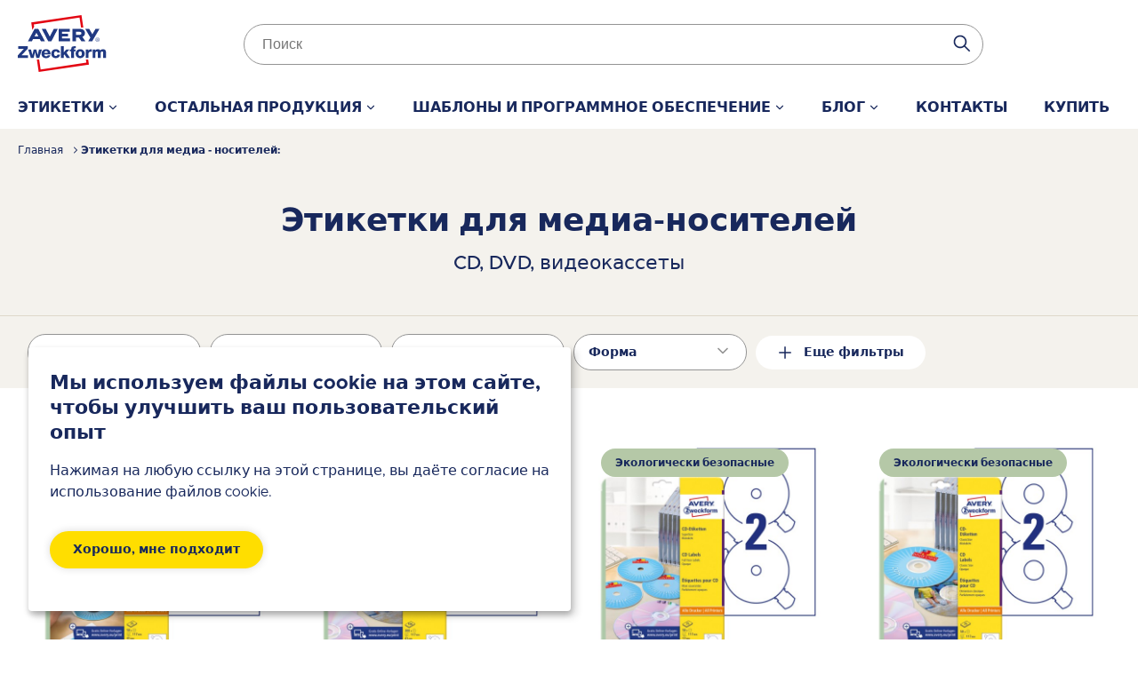

--- FILE ---
content_type: text/html; charset=UTF-8
request_url: https://www.avery-zweckform.ru/etiketki/media-etiketki
body_size: 35262
content:
<!DOCTYPE html>
<html lang="ru" dir="ltr" prefix="og: https://ogp.me/ns#">
  <head>
    <style>.visually-hidden{position:absolute !important;overflow:hidden;clip:rect(1px,1px,1px,1px);width:1px;height:1px;word-wrap:normal;}</style>
    <meta charset="utf-8" />
<meta name="description" content="Наклейки на диски, этикетка на диск.СD этикетка. DVD, видеокассет, дискет, вкладыши для кассет и дисков. узнать больше." />
<link rel="canonical" href="https://www.avery-zweckform.ru/etiketki/media-etiketki" />
<meta name="robots" content="index, follow" />
<meta name="twitter:card" content="summary" />
<meta name="viewport" content="width=device-width, initial-scale=1.0" />
<style>body { visibility: hidden; } .body-loaded { visibility: visible; }</style>
<script type="application/ld+json">{
    "@context": "https://schema.org",
    "@type": "BreadcrumbList",
    "itemListElement": [
        {
            "@type": "ListItem",
            "position": 1,
            "name": "Главная",
            "item": "https://www.avery-zweckform.ru/"
        },
        {
            "@type": "ListItem",
            "position": 2,
            "name": "Этикетки для медиа - носителей:"
        }
    ]
}</script>
<link rel="icon" href="/themes/custom/sparkle/favicon.ico" type="image/vnd.microsoft.icon" />
<link rel="alternate" hreflang="ru" href="https://www.avery-zweckform.ru/etiketki/media-etiketki" />
<link rel="dns-prefetch" href="//cdnjs.cloudflare.com" />
<link rel="dns-prefetch" href="//cdn.ablyft.com" />
<link rel="dns-prefetch" href="//integrations.etrusted.com" />
<link rel="dns-prefetch" href="//googletagmanager.com" />
<link rel="preload" type="font/woff2" as="font" crossorigin="anonymous" href="/themes/custom/sparkle/dist/assets/fonts/Metropolis-Regular.woff2" />
<link rel="preload" type="font/woff2" as="font" crossorigin="anonymous" href="/themes/custom/sparkle/dist/assets/fonts/Metropolis-SemiBold.woff2" />
<link rel="preload" type="font/woff2" as="font" crossorigin="anonymous" href="/themes/custom/sparkle/dist/assets/fonts/Metropolis-Bold.woff2" />
<link rel="preload" type="font/woff2" as="font" crossorigin="anonymous" href="/themes/custom/sparkle/dist/assets/fonts/Metropolis-Medium.woff2" />
<script src="/sites/avery.ru/files/google_tag/primary/google_tag.script.js?t91wtn" defer></script>

    <title>этикетки для носителей информации | Avery Zweckform</title>
    <script type="application/json" data-drupal-selector="drupal-settings-json">{"path":{"baseUrl":"\/","pathPrefix":"","currentPath":"node\/3124","currentPathIsAdmin":false,"isFront":false,"currentLanguage":"ru"},"pluralDelimiter":"\u0003","suppressDeprecationErrors":true,"klaroConfig":{"elementID":"klaro","styling":{"theme":["light"]},"storageMethod":"cookie","cookieName":"cookie-agreed-categories-klaro","groupByPurpose":false,"cookieExpiresAfterDays":"365","privacyPolicy":"\/privacy-policy","default":false,"mustConsent":false,"acceptAll":false,"hideDeclineAll":true,"disablePoweredBy":true,"htmlTexts":true,"services":[{"name":"user_klaro_consent_necessary","onAccept":["let gtmVars; gtmVars = {\u0027event\u0027: \u0027CookieConsentLoaded\u0027}; for(let k of Object.keys(opts.consents)) { if (opts.consents[k]) { gtmVars[k] = 1; } else { gtmVars[k] = 0; }} window.dataLayer.push(gtmVars);"],"onInit":["window.dataLayer = window.dataLayer || [ ];"],"default":true,"required":true},{"name":"user_klaro_consent_functional","default":true},{"name":"user_klaro_consent_marketing","default":true}],"cookieDomain":"avery-zweckform.ru","hideLearnMore":true,"translations":{"ru":{"consentNotice":{"description":"\u003Cstrong\u003E\u041c\u044b \u0438\u0441\u043f\u043e\u043b\u044c\u0437\u0443\u0435\u043c \u0444\u0430\u0439\u043b\u044b cookie \u043d\u0430 \u044d\u0442\u043e\u043c \u0441\u0430\u0439\u0442\u0435, \u0447\u0442\u043e\u0431\u044b \u0443\u043b\u0443\u0447\u0448\u0438\u0442\u044c \u0432\u0430\u0448 \u043f\u043e\u043b\u044c\u0437\u043e\u0432\u0430\u0442\u0435\u043b\u044c\u0441\u043a\u0438\u0439 \u043e\u043f\u044b\u0442\u003C\/strong\u003E\u003Cbr\u003E\u041d\u0430\u0436\u0438\u043c\u0430\u044f \u043d\u0430 \u043b\u044e\u0431\u0443\u044e \u0441\u0441\u044b\u043b\u043a\u0443 \u043d\u0430 \u044d\u0442\u043e\u0439 \u0441\u0442\u0440\u0430\u043d\u0438\u0446\u0435, \u0432\u044b \u0434\u0430\u0451\u0442\u0435 \u0441\u043e\u0433\u043b\u0430\u0441\u0438\u0435 \u043d\u0430 \u0438\u0441\u043f\u043e\u043b\u044c\u0437\u043e\u0432\u0430\u043d\u0438\u0435 \u0444\u0430\u0439\u043b\u043e\u0432 cookie."},"ok":"\u0425\u043e\u0440\u043e\u0448\u043e, \u043c\u043d\u0435 \u043f\u043e\u0434\u0445\u043e\u0434\u0438\u0442"}}},"avery_sticky":{"datalayer":[{"pageType":"product_list"}]},"avery_product_listing":{"tabIdentifier":"cat","pageIdentifier":"page","selectedIndex":0,"initialTabId":"cp","lists":[{"id":"cp","label":"Retail Products","loading":false,"query":{"from":0,"size":48,"filters":[],"webHierarchyTid":"650"},"page":1,"pages":[[{"_index":"d10_avery.ru_core_product_2","_type":"_doc","_id":"4817","_score":null,"_source":{"label":"L6015-25","sku":"L6015-25","content_type":"product","web_hierarchy_id":["596","601","650","658"],"field_prod_application":["CD Labels"],"field_prod_adhesive_type":"\u043f\u0435\u0440\u043c\u0430\u043d\u0435\u043d\u0442\u043d\u044b\u0439","field_prod_applicable_countries":null,"field_prod_binding":null,"field_prod_book_cover":null,"field_prod_carbon_copy":null,"field_prod_card_edge":null,"field_prod_closure":null,"field_prod_colour":["\u0431\u0435\u043b\u044b\u0439"],"field_prod_content":null,"field_prod_diameter":"117","field_prod_dimensions":"\u2300 117 \u043c\u043c","field_prod_ean":"4004182060155","field_prod_environmental":["\u0421\u0434\u0435\u043b\u0430\u043d\u043e \u0432 \u0413\u0435\u0440\u043c\u0430\u043d\u0438\u0438","FSC","\u043e\u0442\u0431\u0435\u043b\u0435\u043d \u0431\u0435\u0437 \u0445\u043b\u043e\u0440\u0430"],"field_prod_equipped_with":[],"field_prod_format":"\u04104","field_prod_grammage":null,"field_prod_height":null,"field_prod_material":["\u0411\u0443\u043c\u0430\u0433\u0430"],"field_prod_material_alternative":"Paper BlockOut White (Laser\/Inkjet)","field_prod_material_properties":["\u043a\u043b\u0435\u0439","\u043d\u0435\u043f\u0440\u043e\u0437\u0440\u0430\u0447\u043d\u044b\u0439"],"field_prod_motive":[],"field_prod_num_sheet_page":"2","field_prod_printability":"1","field_prod_printer_type":["\u0421\u0442\u0440\u0443\u0439\u043d\u044b\u0439","\u0447\/\u0431 \u043b\u0430\u0437\u0435\u0440\u043d\u044b\u0439 \u043f\u0440\u0438\u043d\u0442\u0435\u0440","\u0426\u0432\u0435\u0442\u043d\u043e\u0439 \u043b\u0430\u0437\u0435\u0440\u043d\u044b\u0439"],"field_prod_product_quality":null,"field_prod_ruling":null,"field_prod_suitable_for":["CDs"],"field_prod_shape":"\u043a\u0440\u0443\u0433\u043b\u044b\u0439","field_prod_sku_num":"L6015-25","field_prod_surface_coating":"\u0431\u0435\u0437 \u043f\u043e\u043a\u0440\u044b\u0442\u0438\u044f","field_prod_surface_properties":null,"field_prod_theme":[],"field_prod_width":"210","field_prod_year":null,"field_prod_timescale":null,"field_search_rank":"2619","is_special_offer":false,"is_buyable":false,"facets":[{"name":"field_prod_application","value":["CD Labels"]},{"name":"field_prod_adhesive_type","value":"\u043f\u0435\u0440\u043c\u0430\u043d\u0435\u043d\u0442\u043d\u044b\u0439"},{"name":"field_prod_applicable_countries","value":null},{"name":"field_prod_binding","value":null},{"name":"field_prod_book_cover","value":null},{"name":"field_prod_carbon_copy","value":null},{"name":"field_prod_card_edge","value":null},{"name":"field_prod_closure","value":null},{"name":"field_prod_colour","value":["\u0431\u0435\u043b\u044b\u0439"]},{"name":"field_prod_content","value":null},{"name":"field_prod_diameter","value":"117"},{"name":"field_prod_dimensions","value":"\u2300 117 \u043c\u043c"},{"name":"field_prod_environmental","value":["\u0421\u0434\u0435\u043b\u0430\u043d\u043e \u0432 \u0413\u0435\u0440\u043c\u0430\u043d\u0438\u0438","FSC","\u043e\u0442\u0431\u0435\u043b\u0435\u043d \u0431\u0435\u0437 \u0445\u043b\u043e\u0440\u0430"]},{"name":"field_prod_equipped_with","value":[]},{"name":"field_prod_format","value":"\u04104"},{"name":"field_prod_grammage","value":null},{"name":"field_prod_material","value":["\u0411\u0443\u043c\u0430\u0433\u0430"]},{"name":"field_prod_material_alternative","value":"Paper BlockOut White (Laser\/Inkjet)"},{"name":"field_prod_material_properties","value":["\u043a\u043b\u0435\u0439","\u043d\u0435\u043f\u0440\u043e\u0437\u0440\u0430\u0447\u043d\u044b\u0439"]},{"name":"field_prod_motive","value":[]},{"name":"field_prod_printer_type","value":["\u0421\u0442\u0440\u0443\u0439\u043d\u044b\u0439","\u0447\/\u0431 \u043b\u0430\u0437\u0435\u0440\u043d\u044b\u0439 \u043f\u0440\u0438\u043d\u0442\u0435\u0440","\u0426\u0432\u0435\u0442\u043d\u043e\u0439 \u043b\u0430\u0437\u0435\u0440\u043d\u044b\u0439"]},{"name":"field_prod_product_quality","value":null},{"name":"field_prod_ruling","value":null},{"name":"field_prod_shape","value":"\u043a\u0440\u0443\u0433\u043b\u044b\u0439"},{"name":"field_prod_ruling","value":null},{"name":"field_prod_suitable_for","value":["CDs"]},{"name":"field_prod_surface_coating","value":"\u0431\u0435\u0437 \u043f\u043e\u043a\u0440\u044b\u0442\u0438\u044f"},{"name":"field_prod_surface_properties","value":null},{"name":"field_prod_theme","value":[]},{"name":"field_prod_timescale","value":null},{"name":"field_prod_year","value":null}],"teaser":"\n\n  \n\u003Cft-card\n  aspect-ratio=\u00221:1\u0022\n  label=\u0022\u042d\u0442\u0438\u043a\u0435\u0442\u043a\u0438 \u0434\u043b\u044f CD \u043a\u043b\u0430\u0441\u0441\u0438\u0447\u0435\u0441\u043a\u0438\u0439 \u0440\u0430\u0437\u043c\u0435\u0440\u0022\n  theme=1\n  animate-shadow=\u0022\u0022\n  animate-underline=\u0022\u0022\n  has-action=\u0022\u0022\n  href=\u0022\/produkt\/etiketki-dlya-cd-klassicheskiy-razmer-l6015-25\u0022\u003E\n      \u003Cft-badge slot=\u0022category\u0022 variant=\u00222\u0022\u003E\u042d\u043a\u043e\u043b\u043e\u0433\u0438\u0447\u0435\u0441\u043a\u0438 \u0431\u0435\u0437\u043e\u043f\u0430\u0441\u043d\u044b\u0435\u003C\/ft-badge\u003E\n          \u003Carticle slot=\u0022media\u0022\u003E\n      \n            \n\u003Cimg loading=\u0022lazy\u0022 src=\u0022\/sites\/avery.ru\/files\/styles\/scale_1_1_ratio_style\/public\/pimcore_migration\/media\/L6015-25_4004182060155_pac_line.jpg?itok=w-Bl-1-z\u0022 width=\u0022540\u0022 height=\u0022540\u0022 alt=\u0022\u0423\u043f\u0430\u043a\u043e\u0432\u043a\u0430 \u0441 \u043b\u0438\u0441\u0442\u043e\u043c \u044d\u0442\u0438\u043a\u0435\u0442\u043e\u043a: Avery Zweckform CD-\u042d\u0442\u0438\u043a\u0435\u0442\u043a\u0438 ClassicSize, \u0430\u0440\u0442\u0438\u043a\u0443\u043b: L6015-25, \u0444\u043e\u0440\u043c\u0430\u0442: \u2300 117 \u043c\u043c, \u043f\u0440\u0438\u0433\u043e\u0434\u043d\u043e\u0441\u0442\u044c \u0434\u043b\u044f \u043f\u0435\u0447\u0430\u0442\u0438: \u0441\u0442\u0440\u0443\u0439\u043d\u0430\u044f, \u043b\u0430\u0437\u0435\u0440\u043d\u0430\u044f \u0447\/\u0431, \u0446\u0432\u0435\u0442\u043d\u0430\u044f \u043b\u0430\u0437\u0435\u0440\u043d\u0430\u044f, \u0441\u043e\u0434\u0435\u0440\u0436\u0430\u043d\u0438\u0435: 50 \u044d\u0442\u0438\u043a\u0435\u0442\u043e\u043a \/ 25 \u043b\u0438\u0441\u0442\u043e\u0432, 2 \u044d\u0442\u0438\u043a\u0435\u0442\u043a\u0438\/\u043b\u0438\u0441\u0442.\u0022 \/\u003E\n\n\n\n        \u003C\/article\u003E\n\n\n  \u003Cdiv\u003E\n  \u003Cspan class=\u0022field-item-label hidden\u0022\u003E\u0410\u0440\u0442\u0438\u043a\u0443\u043b\u003C\/span\u003E\n            \u003Cspan class=\u0022field-item-value\u0022\u003EL6015-25\u003C\/span\u003E\n      \u003C\/div\u003E\n\n    \u003Cdiv class=\u0022specification\u0022\u003E\n        \u003Cdiv class=\u0022field-item border-b border-neutral-light flex flex-wrap tablet:flex-nowrap justify-between\u0022\u003E\n                        50 \u044d\u0442\u0438\u043a\u0435\u0442\u043e\u043a \/ 25 \u041b\u0438\u0441\u0442\u043e\u0432\n                  \u003C\/div\u003E\n      \u003Cdiv class=\u0022field-item border-b border-neutral-light flex flex-wrap tablet:flex-nowrap justify-between\u0022\u003E\n                        \u2300 117 \u043c\u043c\n                  \u003C\/div\u003E\n      \u003Cdiv class=\u0022field-item border-b border-neutral-light flex flex-wrap tablet:flex-nowrap justify-between\u0022\u003E\n                        \u0421\u0442\u0440\u0443\u0439\u043d\u044b\u0439, \u0447\/\u0431 \u043b\u0430\u0437\u0435\u0440\u043d\u044b\u0439 \u043f\u0440\u0438\u043d\u0442\u0435\u0440, \u0426\u0432\u0435\u0442\u043d\u043e\u0439 \u043b\u0430\u0437\u0435\u0440\u043d\u044b\u0439\n                  \u003C\/div\u003E\n  \u003C\/div\u003E\n\n  \n  \n  \n  \u003Carticle slot=\u0022action\u0022\u003E\n    \n  \u003C\/article\u003E\n\u003C\/ft-card\u003E\n"},"sort":[2619]},{"_index":"d10_avery.ru_core_product_2","_type":"_doc","_id":"4835","_score":null,"_source":{"label":"L6043-100","sku":"L6043-100","content_type":"product","web_hierarchy_id":["596","601","650","658"],"field_prod_application":["CD Labels"],"field_prod_adhesive_type":"\u043f\u0435\u0440\u043c\u0430\u043d\u0435\u043d\u0442\u043d\u044b\u0439","field_prod_applicable_countries":null,"field_prod_binding":null,"field_prod_book_cover":null,"field_prod_carbon_copy":null,"field_prod_card_edge":null,"field_prod_closure":null,"field_prod_colour":["\u0431\u0435\u043b\u044b\u0439"],"field_prod_content":null,"field_prod_diameter":"117","field_prod_dimensions":"\u2300 117 \u043c\u043c","field_prod_ean":"4004182036549","field_prod_environmental":["\u0421\u0434\u0435\u043b\u0430\u043d\u043e \u0432 \u0413\u0435\u0440\u043c\u0430\u043d\u0438\u0438","FSC","\u043e\u0442\u0431\u0435\u043b\u0435\u043d \u0431\u0435\u0437 \u0445\u043b\u043e\u0440\u0430"],"field_prod_equipped_with":[],"field_prod_format":"\u04104","field_prod_grammage":null,"field_prod_height":null,"field_prod_material":["\u0411\u0443\u043c\u0430\u0433\u0430"],"field_prod_material_alternative":"Paper BlockOut White (Laser\/Inkjet)","field_prod_material_properties":["\u043a\u043b\u0435\u0439","\u043d\u0435\u043f\u0440\u043e\u0437\u0440\u0430\u0447\u043d\u044b\u0439"],"field_prod_motive":[],"field_prod_num_sheet_page":"2","field_prod_printability":"1","field_prod_printer_type":["\u0421\u0442\u0440\u0443\u0439\u043d\u044b\u0439","\u0447\/\u0431 \u043b\u0430\u0437\u0435\u0440\u043d\u044b\u0439 \u043f\u0440\u0438\u043d\u0442\u0435\u0440","\u0426\u0432\u0435\u0442\u043d\u043e\u0439 \u043b\u0430\u0437\u0435\u0440\u043d\u044b\u0439"],"field_prod_product_quality":null,"field_prod_ruling":null,"field_prod_suitable_for":["CDs"],"field_prod_shape":"\u043a\u0440\u0443\u0433\u043b\u044b\u0439","field_prod_sku_num":"L6043-100","field_prod_surface_coating":"\u0431\u0435\u0437 \u043f\u043e\u043a\u0440\u044b\u0442\u0438\u044f","field_prod_surface_properties":null,"field_prod_theme":[],"field_prod_width":"210","field_prod_year":null,"field_prod_timescale":null,"field_search_rank":"2577","is_special_offer":false,"is_buyable":false,"facets":[{"name":"field_prod_application","value":["CD Labels"]},{"name":"field_prod_adhesive_type","value":"\u043f\u0435\u0440\u043c\u0430\u043d\u0435\u043d\u0442\u043d\u044b\u0439"},{"name":"field_prod_applicable_countries","value":null},{"name":"field_prod_binding","value":null},{"name":"field_prod_book_cover","value":null},{"name":"field_prod_carbon_copy","value":null},{"name":"field_prod_card_edge","value":null},{"name":"field_prod_closure","value":null},{"name":"field_prod_colour","value":["\u0431\u0435\u043b\u044b\u0439"]},{"name":"field_prod_content","value":null},{"name":"field_prod_diameter","value":"117"},{"name":"field_prod_dimensions","value":"\u2300 117 \u043c\u043c"},{"name":"field_prod_environmental","value":["\u0421\u0434\u0435\u043b\u0430\u043d\u043e \u0432 \u0413\u0435\u0440\u043c\u0430\u043d\u0438\u0438","FSC","\u043e\u0442\u0431\u0435\u043b\u0435\u043d \u0431\u0435\u0437 \u0445\u043b\u043e\u0440\u0430"]},{"name":"field_prod_equipped_with","value":[]},{"name":"field_prod_format","value":"\u04104"},{"name":"field_prod_grammage","value":null},{"name":"field_prod_material","value":["\u0411\u0443\u043c\u0430\u0433\u0430"]},{"name":"field_prod_material_alternative","value":"Paper BlockOut White (Laser\/Inkjet)"},{"name":"field_prod_material_properties","value":["\u043a\u043b\u0435\u0439","\u043d\u0435\u043f\u0440\u043e\u0437\u0440\u0430\u0447\u043d\u044b\u0439"]},{"name":"field_prod_motive","value":[]},{"name":"field_prod_printer_type","value":["\u0421\u0442\u0440\u0443\u0439\u043d\u044b\u0439","\u0447\/\u0431 \u043b\u0430\u0437\u0435\u0440\u043d\u044b\u0439 \u043f\u0440\u0438\u043d\u0442\u0435\u0440","\u0426\u0432\u0435\u0442\u043d\u043e\u0439 \u043b\u0430\u0437\u0435\u0440\u043d\u044b\u0439"]},{"name":"field_prod_product_quality","value":null},{"name":"field_prod_ruling","value":null},{"name":"field_prod_shape","value":"\u043a\u0440\u0443\u0433\u043b\u044b\u0439"},{"name":"field_prod_ruling","value":null},{"name":"field_prod_suitable_for","value":["CDs"]},{"name":"field_prod_surface_coating","value":"\u0431\u0435\u0437 \u043f\u043e\u043a\u0440\u044b\u0442\u0438\u044f"},{"name":"field_prod_surface_properties","value":null},{"name":"field_prod_theme","value":[]},{"name":"field_prod_timescale","value":null},{"name":"field_prod_year","value":null}],"teaser":"\n\n  \n\u003Cft-card\n  aspect-ratio=\u00221:1\u0022\n  label=\u0022\u042d\u0442\u0438\u043a\u0435\u0442\u043a\u0438 \u0434\u043b\u044f CD \u043a\u043b\u0430\u0441\u0441\u0438\u0447\u0435\u0441\u043a\u0438\u0439 \u0440\u0430\u0437\u043c\u0435\u0440\u0022\n  theme=1\n  animate-shadow=\u0022\u0022\n  animate-underline=\u0022\u0022\n  has-action=\u0022\u0022\n  href=\u0022\/produkt\/etiketki-dlya-cd-klassicheskiy-razmer-l6043-100\u0022\u003E\n      \u003Cft-badge slot=\u0022category\u0022 variant=\u00222\u0022\u003E\u042d\u043a\u043e\u043b\u043e\u0433\u0438\u0447\u0435\u0441\u043a\u0438 \u0431\u0435\u0437\u043e\u043f\u0430\u0441\u043d\u044b\u0435\u003C\/ft-badge\u003E\n          \u003Carticle slot=\u0022media\u0022\u003E\n      \n            \n\u003Cimg loading=\u0022lazy\u0022 src=\u0022\/sites\/avery.ru\/files\/styles\/scale_1_1_ratio_style\/public\/pimcore_migration\/media\/L6043-100_4004182036549_pac_line.jpg?itok=7O4oczUD\u0022 width=\u0022540\u0022 height=\u0022540\u0022 alt=\u0022\u0418\u0437\u043e\u0431\u0440\u0430\u0436\u0435\u043d\u0438\u0435 \u0443\u043f\u0430\u043a\u043e\u0432\u043a\u0438 \u0441 \u043b\u0438\u0441\u0442\u0430\u043c\u0438 \u044d\u0442\u0438\u043a\u0435\u0442\u043e\u043a: Avery Zweckform CD-\u042d\u0442\u0438\u043a\u0435\u0442\u043a\u0438 ClassicSize, \u0410\u0440\u0442\u0438\u043a\u0443\u043b: L6043-100, \u0424\u043e\u0440\u043c\u0430\u0442: \u2300 117 \u043c\u043c, \u041f\u043e\u0434\u0445\u043e\u0434\u044f\u0442 \u0434\u043b\u044f \u043f\u0435\u0447\u0430\u0442\u0438: \u0441\u0442\u0440\u0443\u0439\u043d\u0430\u044f, \u043b\u0430\u0437\u0435\u0440\u043d\u0430\u044f \u0447\/\u0431, \u0446\u0432\u0435\u0442\u043d\u0430\u044f \u043b\u0430\u0437\u0435\u0440\u043d\u0430\u044f, \u0421\u043e\u0434\u0435\u0440\u0436\u0430\u043d\u0438\u0435: 200 \u044d\u0442\u0438\u043a\u0435\u0442\u043e\u043a \/ 100 \u043b\u0438\u0441\u0442\u043e\u0432, 2 \u044d\u0442\u0438\u043a\u0435\u0442\u043a\u0438\/\u043b\u0438\u0441\u0442.\u0022 \/\u003E\n\n\n\n        \u003C\/article\u003E\n\n\n  \u003Cdiv\u003E\n  \u003Cspan class=\u0022field-item-label hidden\u0022\u003E\u0410\u0440\u0442\u0438\u043a\u0443\u043b\u003C\/span\u003E\n            \u003Cspan class=\u0022field-item-value\u0022\u003EL6043-100\u003C\/span\u003E\n      \u003C\/div\u003E\n\n    \u003Cdiv class=\u0022specification\u0022\u003E\n        \u003Cdiv class=\u0022field-item border-b border-neutral-light flex flex-wrap tablet:flex-nowrap justify-between\u0022\u003E\n                        200 \u044d\u0442\u0438\u043a\u0435\u0442\u043e\u043a \/ 100 \u041b\u0438\u0441\u0442\u043e\u0432\n                  \u003C\/div\u003E\n      \u003Cdiv class=\u0022field-item border-b border-neutral-light flex flex-wrap tablet:flex-nowrap justify-between\u0022\u003E\n                        \u2300 117 \u043c\u043c\n                  \u003C\/div\u003E\n      \u003Cdiv class=\u0022field-item border-b border-neutral-light flex flex-wrap tablet:flex-nowrap justify-between\u0022\u003E\n                        \u0421\u0442\u0440\u0443\u0439\u043d\u044b\u0439, \u0447\/\u0431 \u043b\u0430\u0437\u0435\u0440\u043d\u044b\u0439 \u043f\u0440\u0438\u043d\u0442\u0435\u0440, \u0426\u0432\u0435\u0442\u043d\u043e\u0439 \u043b\u0430\u0437\u0435\u0440\u043d\u044b\u0439\n                  \u003C\/div\u003E\n  \u003C\/div\u003E\n\n  \n  \n  \n  \u003Carticle slot=\u0022action\u0022\u003E\n    \n  \u003C\/article\u003E\n\u003C\/ft-card\u003E\n"},"sort":[2577]},{"_index":"d10_avery.ru_core_product_2","_type":"_doc","_id":"4908","_score":null,"_source":{"label":"L7676-25","sku":"L7676-25","content_type":"product","web_hierarchy_id":["596","601","650","658"],"field_prod_application":["CD Labels"],"field_prod_adhesive_type":"\u043f\u0435\u0440\u043c\u0430\u043d\u0435\u043d\u0442\u043d\u044b\u0439","field_prod_applicable_countries":null,"field_prod_binding":null,"field_prod_book_cover":null,"field_prod_carbon_copy":null,"field_prod_card_edge":null,"field_prod_closure":null,"field_prod_colour":["\u0431\u0435\u043b\u044b\u0439"],"field_prod_content":null,"field_prod_diameter":"117","field_prod_dimensions":"\u2300 117 \u043c\u043c","field_prod_ean":"4004182236529","field_prod_environmental":["\u0421\u0434\u0435\u043b\u0430\u043d\u043e \u0432 \u0413\u0435\u0440\u043c\u0430\u043d\u0438\u0438","FSC","\u043e\u0442\u0431\u0435\u043b\u0435\u043d \u0431\u0435\u0437 \u0445\u043b\u043e\u0440\u0430"],"field_prod_equipped_with":[],"field_prod_format":"\u04104","field_prod_grammage":null,"field_prod_height":null,"field_prod_material":["\u0411\u0443\u043c\u0430\u0433\u0430"],"field_prod_material_alternative":"Paper BlockOut White (Laser\/Inkjet)","field_prod_material_properties":["\u043a\u043b\u0435\u0439","\u043d\u0435\u043f\u0440\u043e\u0437\u0440\u0430\u0447\u043d\u044b\u0439"],"field_prod_motive":[],"field_prod_num_sheet_page":"2","field_prod_printability":"1","field_prod_printer_type":["\u0421\u0442\u0440\u0443\u0439\u043d\u044b\u0439","\u0447\/\u0431 \u043b\u0430\u0437\u0435\u0440\u043d\u044b\u0439 \u043f\u0440\u0438\u043d\u0442\u0435\u0440","\u0426\u0432\u0435\u0442\u043d\u043e\u0439 \u043b\u0430\u0437\u0435\u0440\u043d\u044b\u0439"],"field_prod_product_quality":null,"field_prod_ruling":null,"field_prod_suitable_for":["CDs"],"field_prod_shape":"\u043a\u0440\u0443\u0433\u043b\u044b\u0439","field_prod_sku_num":"L7676-25","field_prod_surface_coating":"\u0431\u0435\u0437 \u043f\u043e\u043a\u0440\u044b\u0442\u0438\u044f","field_prod_surface_properties":null,"field_prod_theme":[],"field_prod_width":"210","field_prod_year":null,"field_prod_timescale":null,"field_search_rank":"2550","is_special_offer":false,"is_buyable":false,"facets":[{"name":"field_prod_application","value":["CD Labels"]},{"name":"field_prod_adhesive_type","value":"\u043f\u0435\u0440\u043c\u0430\u043d\u0435\u043d\u0442\u043d\u044b\u0439"},{"name":"field_prod_applicable_countries","value":null},{"name":"field_prod_binding","value":null},{"name":"field_prod_book_cover","value":null},{"name":"field_prod_carbon_copy","value":null},{"name":"field_prod_card_edge","value":null},{"name":"field_prod_closure","value":null},{"name":"field_prod_colour","value":["\u0431\u0435\u043b\u044b\u0439"]},{"name":"field_prod_content","value":null},{"name":"field_prod_diameter","value":"117"},{"name":"field_prod_dimensions","value":"\u2300 117 \u043c\u043c"},{"name":"field_prod_environmental","value":["\u0421\u0434\u0435\u043b\u0430\u043d\u043e \u0432 \u0413\u0435\u0440\u043c\u0430\u043d\u0438\u0438","FSC","\u043e\u0442\u0431\u0435\u043b\u0435\u043d \u0431\u0435\u0437 \u0445\u043b\u043e\u0440\u0430"]},{"name":"field_prod_equipped_with","value":[]},{"name":"field_prod_format","value":"\u04104"},{"name":"field_prod_grammage","value":null},{"name":"field_prod_material","value":["\u0411\u0443\u043c\u0430\u0433\u0430"]},{"name":"field_prod_material_alternative","value":"Paper BlockOut White (Laser\/Inkjet)"},{"name":"field_prod_material_properties","value":["\u043a\u043b\u0435\u0439","\u043d\u0435\u043f\u0440\u043e\u0437\u0440\u0430\u0447\u043d\u044b\u0439"]},{"name":"field_prod_motive","value":[]},{"name":"field_prod_printer_type","value":["\u0421\u0442\u0440\u0443\u0439\u043d\u044b\u0439","\u0447\/\u0431 \u043b\u0430\u0437\u0435\u0440\u043d\u044b\u0439 \u043f\u0440\u0438\u043d\u0442\u0435\u0440","\u0426\u0432\u0435\u0442\u043d\u043e\u0439 \u043b\u0430\u0437\u0435\u0440\u043d\u044b\u0439"]},{"name":"field_prod_product_quality","value":null},{"name":"field_prod_ruling","value":null},{"name":"field_prod_shape","value":"\u043a\u0440\u0443\u0433\u043b\u044b\u0439"},{"name":"field_prod_ruling","value":null},{"name":"field_prod_suitable_for","value":["CDs"]},{"name":"field_prod_surface_coating","value":"\u0431\u0435\u0437 \u043f\u043e\u043a\u0440\u044b\u0442\u0438\u044f"},{"name":"field_prod_surface_properties","value":null},{"name":"field_prod_theme","value":[]},{"name":"field_prod_timescale","value":null},{"name":"field_prod_year","value":null}],"teaser":"\n\n  \n\u003Cft-card\n  aspect-ratio=\u00221:1\u0022\n  label=\u0022\u042d\u0442\u0438\u043a\u0435\u0442\u043a\u0438 \u0434\u043b\u044f CD \u0441\u0443\u043f\u0435\u0440-\u0440\u0430\u0437\u043c\u0435\u0440, 117\u043c\u043c\u0022\n  theme=1\n  animate-shadow=\u0022\u0022\n  animate-underline=\u0022\u0022\n  has-action=\u0022\u0022\n  href=\u0022\/produkt\/etiketki-dlya-cd-super-razmer-117mm-l7676-25\u0022\u003E\n      \u003Cft-badge slot=\u0022category\u0022 variant=\u00222\u0022\u003E\u042d\u043a\u043e\u043b\u043e\u0433\u0438\u0447\u0435\u0441\u043a\u0438 \u0431\u0435\u0437\u043e\u043f\u0430\u0441\u043d\u044b\u0435\u003C\/ft-badge\u003E\n          \u003Carticle slot=\u0022media\u0022\u003E\n      \n            \n\u003Cimg loading=\u0022lazy\u0022 src=\u0022\/sites\/avery.ru\/files\/styles\/scale_1_1_ratio_style\/public\/pimcore_migration\/media\/L7676-25_4004182236529_pac_line.jpg?itok=4yp5q1Yq\u0022 width=\u0022540\u0022 height=\u0022540\u0022 alt=\u0022\u0418\u0437\u043e\u0431\u0440\u0430\u0436\u0435\u043d\u0438\u0435 \u0443\u043f\u0430\u043a\u043e\u0432\u043a\u0438 \u0441 \u043b\u0438\u0441\u0442\u043e\u043c \u044d\u0442\u0438\u043a\u0435\u0442\u043e\u043a: Avery Zweckform CD-\u044d\u0442\u0438\u043a\u0435\u0442\u043a\u0438 SuperSize, \u0410\u0440\u0442\u0438\u043a\u0443\u043b: L7676-25, \u0424\u043e\u0440\u043c\u0430\u0442: \u2300 117 \u043c\u043c, \u041f\u043e\u0434\u0445\u043e\u0434\u0438\u0442 \u0434\u043b\u044f \u043f\u0435\u0447\u0430\u0442\u0438: \u0441\u0442\u0440\u0443\u0439\u043d\u044b\u0439, \u0447\u0435\u0440\u043d\u043e-\u0431\u0435\u043b\u044b\u0439 \u043b\u0430\u0437\u0435\u0440\u043d\u044b\u0439, \u0446\u0432\u0435\u0442\u043d\u043e\u0439 \u043b\u0430\u0437\u0435\u0440\u043d\u044b\u0439 \u043f\u0440\u0438\u043d\u0442\u0435\u0440, \u0421\u043e\u0434\u0435\u0440\u0436\u0438\u043c\u043e\u0435: 50 \u044d\u0442\u0438\u043a\u0435\u0442\u043e\u043a \/ 25 \u043b\u0438\u0441\u0442\u043e\u0432, 2 \u044d\u0442\u0438\u043a\u0435\u0442\u043a\u0438\/\u043b\u0438\u0441\u0442.\u0022 \/\u003E\n\n\n\n        \u003C\/article\u003E\n\n\n  \u003Cdiv\u003E\n  \u003Cspan class=\u0022field-item-label hidden\u0022\u003E\u0410\u0440\u0442\u0438\u043a\u0443\u043b\u003C\/span\u003E\n            \u003Cspan class=\u0022field-item-value\u0022\u003EL7676-25\u003C\/span\u003E\n      \u003C\/div\u003E\n\n    \u003Cdiv class=\u0022specification\u0022\u003E\n        \u003Cdiv class=\u0022field-item border-b border-neutral-light flex flex-wrap tablet:flex-nowrap justify-between\u0022\u003E\n                        50 \u044d\u0442\u0438\u043a\u0435\u0442\u043e\u043a \/ 25 \u041b\u0438\u0441\u0442\u043e\u0432\n                  \u003C\/div\u003E\n      \u003Cdiv class=\u0022field-item border-b border-neutral-light flex flex-wrap tablet:flex-nowrap justify-between\u0022\u003E\n                        \u2300 117 \u043c\u043c\n                  \u003C\/div\u003E\n      \u003Cdiv class=\u0022field-item border-b border-neutral-light flex flex-wrap tablet:flex-nowrap justify-between\u0022\u003E\n                        \u0421\u0442\u0440\u0443\u0439\u043d\u044b\u0439, \u0447\/\u0431 \u043b\u0430\u0437\u0435\u0440\u043d\u044b\u0439 \u043f\u0440\u0438\u043d\u0442\u0435\u0440, \u0426\u0432\u0435\u0442\u043d\u043e\u0439 \u043b\u0430\u0437\u0435\u0440\u043d\u044b\u0439\n                  \u003C\/div\u003E\n  \u003C\/div\u003E\n\n  \n  \n  \n  \u003Carticle slot=\u0022action\u0022\u003E\n    \n  \u003C\/article\u003E\n\u003C\/ft-card\u003E\n"},"sort":[2550]},{"_index":"d10_avery.ru_core_product_2","_type":"_doc","_id":"4836","_score":null,"_source":{"label":"L6043-25","sku":"L6043-25","content_type":"product","web_hierarchy_id":["596","601","650","658"],"field_prod_application":["CD Labels"],"field_prod_adhesive_type":"\u043f\u0435\u0440\u043c\u0430\u043d\u0435\u043d\u0442\u043d\u044b\u0439","field_prod_applicable_countries":null,"field_prod_binding":null,"field_prod_book_cover":null,"field_prod_carbon_copy":null,"field_prod_card_edge":null,"field_prod_closure":null,"field_prod_colour":["\u0431\u0435\u043b\u044b\u0439"],"field_prod_content":null,"field_prod_diameter":"117","field_prod_dimensions":"\u2300 117 \u043c\u043c","field_prod_ean":"4004182060438","field_prod_environmental":["\u0421\u0434\u0435\u043b\u0430\u043d\u043e \u0432 \u0413\u0435\u0440\u043c\u0430\u043d\u0438\u0438","FSC","\u043e\u0442\u0431\u0435\u043b\u0435\u043d \u0431\u0435\u0437 \u0445\u043b\u043e\u0440\u0430"],"field_prod_equipped_with":[],"field_prod_format":"\u04104","field_prod_grammage":null,"field_prod_height":null,"field_prod_material":["\u0411\u0443\u043c\u0430\u0433\u0430"],"field_prod_material_alternative":"Paper BlockOut White (Laser\/Inkjet)","field_prod_material_properties":["\u043a\u043b\u0435\u0439","\u043d\u0435\u043f\u0440\u043e\u0437\u0440\u0430\u0447\u043d\u044b\u0439"],"field_prod_motive":[],"field_prod_num_sheet_page":"2","field_prod_printability":"1","field_prod_printer_type":["\u0421\u0442\u0440\u0443\u0439\u043d\u044b\u0439","\u0447\/\u0431 \u043b\u0430\u0437\u0435\u0440\u043d\u044b\u0439 \u043f\u0440\u0438\u043d\u0442\u0435\u0440","\u0426\u0432\u0435\u0442\u043d\u043e\u0439 \u043b\u0430\u0437\u0435\u0440\u043d\u044b\u0439"],"field_prod_product_quality":null,"field_prod_ruling":null,"field_prod_suitable_for":["CDs"],"field_prod_shape":"\u043a\u0440\u0443\u0433\u043b\u044b\u0439","field_prod_sku_num":"L6043-25","field_prod_surface_coating":"\u0431\u0435\u0437 \u043f\u043e\u043a\u0440\u044b\u0442\u0438\u044f","field_prod_surface_properties":null,"field_prod_theme":[],"field_prod_width":"210","field_prod_year":null,"field_prod_timescale":null,"field_search_rank":"2518","is_special_offer":false,"is_buyable":false,"facets":[{"name":"field_prod_application","value":["CD Labels"]},{"name":"field_prod_adhesive_type","value":"\u043f\u0435\u0440\u043c\u0430\u043d\u0435\u043d\u0442\u043d\u044b\u0439"},{"name":"field_prod_applicable_countries","value":null},{"name":"field_prod_binding","value":null},{"name":"field_prod_book_cover","value":null},{"name":"field_prod_carbon_copy","value":null},{"name":"field_prod_card_edge","value":null},{"name":"field_prod_closure","value":null},{"name":"field_prod_colour","value":["\u0431\u0435\u043b\u044b\u0439"]},{"name":"field_prod_content","value":null},{"name":"field_prod_diameter","value":"117"},{"name":"field_prod_dimensions","value":"\u2300 117 \u043c\u043c"},{"name":"field_prod_environmental","value":["\u0421\u0434\u0435\u043b\u0430\u043d\u043e \u0432 \u0413\u0435\u0440\u043c\u0430\u043d\u0438\u0438","FSC","\u043e\u0442\u0431\u0435\u043b\u0435\u043d \u0431\u0435\u0437 \u0445\u043b\u043e\u0440\u0430"]},{"name":"field_prod_equipped_with","value":[]},{"name":"field_prod_format","value":"\u04104"},{"name":"field_prod_grammage","value":null},{"name":"field_prod_material","value":["\u0411\u0443\u043c\u0430\u0433\u0430"]},{"name":"field_prod_material_alternative","value":"Paper BlockOut White (Laser\/Inkjet)"},{"name":"field_prod_material_properties","value":["\u043a\u043b\u0435\u0439","\u043d\u0435\u043f\u0440\u043e\u0437\u0440\u0430\u0447\u043d\u044b\u0439"]},{"name":"field_prod_motive","value":[]},{"name":"field_prod_printer_type","value":["\u0421\u0442\u0440\u0443\u0439\u043d\u044b\u0439","\u0447\/\u0431 \u043b\u0430\u0437\u0435\u0440\u043d\u044b\u0439 \u043f\u0440\u0438\u043d\u0442\u0435\u0440","\u0426\u0432\u0435\u0442\u043d\u043e\u0439 \u043b\u0430\u0437\u0435\u0440\u043d\u044b\u0439"]},{"name":"field_prod_product_quality","value":null},{"name":"field_prod_ruling","value":null},{"name":"field_prod_shape","value":"\u043a\u0440\u0443\u0433\u043b\u044b\u0439"},{"name":"field_prod_ruling","value":null},{"name":"field_prod_suitable_for","value":["CDs"]},{"name":"field_prod_surface_coating","value":"\u0431\u0435\u0437 \u043f\u043e\u043a\u0440\u044b\u0442\u0438\u044f"},{"name":"field_prod_surface_properties","value":null},{"name":"field_prod_theme","value":[]},{"name":"field_prod_timescale","value":null},{"name":"field_prod_year","value":null}],"teaser":"\n\n  \n\u003Cft-card\n  aspect-ratio=\u00221:1\u0022\n  label=\u0022\u042d\u0442\u0438\u043a\u0435\u0442\u043a\u0438 \u0434\u043b\u044f CD \u043a\u043b\u0430\u0441\u0441\u0438\u0447\u0435\u0441\u043a\u0438\u0439 \u0440\u0430\u0437\u043c\u0435\u0440\u0022\n  theme=1\n  animate-shadow=\u0022\u0022\n  animate-underline=\u0022\u0022\n  has-action=\u0022\u0022\n  href=\u0022\/produkt\/etiketki-dlya-cd-klassicheskiy-razmer-l6043-25\u0022\u003E\n      \u003Cft-badge slot=\u0022category\u0022 variant=\u00222\u0022\u003E\u042d\u043a\u043e\u043b\u043e\u0433\u0438\u0447\u0435\u0441\u043a\u0438 \u0431\u0435\u0437\u043e\u043f\u0430\u0441\u043d\u044b\u0435\u003C\/ft-badge\u003E\n          \u003Carticle slot=\u0022media\u0022\u003E\n      \n            \n\u003Cimg loading=\u0022lazy\u0022 src=\u0022\/sites\/avery.ru\/files\/styles\/scale_1_1_ratio_style\/public\/pimcore_migration\/media\/L6043-25_4004182060438_pac_line.jpg?itok=vSfOTzzT\u0022 width=\u0022540\u0022 height=\u0022540\u0022 alt=\u0022\u0418\u0437\u043e\u0431\u0440\u0430\u0436\u0435\u043d\u0438\u0435 \u0443\u043f\u0430\u043a\u043e\u0432\u043a\u0438 \u0441 \u043b\u0438\u0441\u0442\u043e\u043c \u044d\u0442\u0438\u043a\u0435\u0442\u043e\u043a: Avery Zweckform CD-\u044d\u0442\u0438\u043a\u0435\u0442\u043a\u0438 ClassicSize, \u0410\u0440\u0442\u0438\u043a\u0443\u043b: L6043-25, \u0424\u043e\u0440\u043c\u0430\u0442: \u2300 117 \u043c\u043c, \u041f\u043e\u0434\u0445\u043e\u0434\u0438\u0442 \u0434\u043b\u044f \u043f\u0440\u0438\u043d\u0442\u0435\u0440\u043e\u0432: \u0441\u0442\u0440\u0443\u0439\u043d\u044b\u0445, \u0447\u0435\u0440\u043d\u043e-\u0431\u0435\u043b\u044b\u0445 \u043b\u0430\u0437\u0435\u0440\u043d\u044b\u0445, \u0446\u0432\u0435\u0442\u043d\u044b\u0445 \u043b\u0430\u0437\u0435\u0440\u043d\u044b\u0445, \u0421\u043e\u0434\u0435\u0440\u0436\u0438\u043c\u043e\u0435: 50 \u044d\u0442\u0438\u043a\u0435\u0442\u043e\u043a \/ 25 \u043b\u0438\u0441\u0442\u043e\u0432, \u043f\u043e 2 \u044d\u0442\u0438\u043a\u0435\u0442\u043a\u0438 \u043d\u0430 \u043b\u0438\u0441\u0442?\u0022 \/\u003E\n\n\n\n        \u003C\/article\u003E\n\n\n  \u003Cdiv\u003E\n  \u003Cspan class=\u0022field-item-label hidden\u0022\u003E\u0410\u0440\u0442\u0438\u043a\u0443\u043b\u003C\/span\u003E\n            \u003Cspan class=\u0022field-item-value\u0022\u003EL6043-25\u003C\/span\u003E\n      \u003C\/div\u003E\n\n    \u003Cdiv class=\u0022specification\u0022\u003E\n        \u003Cdiv class=\u0022field-item border-b border-neutral-light flex flex-wrap tablet:flex-nowrap justify-between\u0022\u003E\n                        50 \u044d\u0442\u0438\u043a\u0435\u0442\u043e\u043a \/ 25 \u041b\u0438\u0441\u0442\u043e\u0432\n                  \u003C\/div\u003E\n      \u003Cdiv class=\u0022field-item border-b border-neutral-light flex flex-wrap tablet:flex-nowrap justify-between\u0022\u003E\n                        \u2300 117 \u043c\u043c\n                  \u003C\/div\u003E\n      \u003Cdiv class=\u0022field-item border-b border-neutral-light flex flex-wrap tablet:flex-nowrap justify-between\u0022\u003E\n                        \u0421\u0442\u0440\u0443\u0439\u043d\u044b\u0439, \u0447\/\u0431 \u043b\u0430\u0437\u0435\u0440\u043d\u044b\u0439 \u043f\u0440\u0438\u043d\u0442\u0435\u0440, \u0426\u0432\u0435\u0442\u043d\u043e\u0439 \u043b\u0430\u0437\u0435\u0440\u043d\u044b\u0439\n                  \u003C\/div\u003E\n  \u003C\/div\u003E\n\n  \n  \n  \n  \u003Carticle slot=\u0022action\u0022\u003E\n    \n  \u003C\/article\u003E\n\u003C\/ft-card\u003E\n"},"sort":[2518]},{"_index":"d10_avery.ru_core_product_2","_type":"_doc","_id":"4670","_score":null,"_source":{"label":"C32250-25","sku":"C32250-25","content_type":"product","web_hierarchy_id":["596","601","650","658"],"field_prod_application":["CD Case Inserts"],"field_prod_adhesive_type":null,"field_prod_applicable_countries":null,"field_prod_binding":null,"field_prod_book_cover":null,"field_prod_carbon_copy":null,"field_prod_card_edge":null,"field_prod_closure":null,"field_prod_colour":["\u0431\u0435\u043b\u044b\u0439"],"field_prod_content":null,"field_prod_diameter":null,"field_prod_dimensions":"151 x 118 \u043c\u043c","field_prod_ean":"4004182242834","field_prod_environmental":["\u0421\u0434\u0435\u043b\u0430\u043d\u043e \u0432 \u0413\u0435\u0440\u043c\u0430\u043d\u0438\u0438","FSC","\u043e\u0442\u0431\u0435\u043b\u0435\u043d \u0431\u0435\u0437 \u0445\u043b\u043e\u0440\u0430"],"field_prod_equipped_with":[],"field_prod_format":"\u04104","field_prod_grammage":"170 \u0433\/\u043c\u00b2","field_prod_height":"118","field_prod_material":["\u041a\u0430\u0440\u0442\u043e\u043d"],"field_prod_material_alternative":null,"field_prod_material_properties":[],"field_prod_motive":[],"field_prod_num_sheet_page":null,"field_prod_printability":"1","field_prod_printer_type":["\u0421\u0442\u0440\u0443\u0439\u043d\u044b\u0439","\u0447\/\u0431 \u043b\u0430\u0437\u0435\u0440\u043d\u044b\u0439 \u043f\u0440\u0438\u043d\u0442\u0435\u0440","\u0426\u0432\u0435\u0442\u043d\u043e\u0439 \u043b\u0430\u0437\u0435\u0440\u043d\u044b\u0439"],"field_prod_product_quality":null,"field_prod_ruling":null,"field_prod_suitable_for":["CDs"],"field_prod_shape":"\u043f\u0440\u044f\u043c\u043e\u0443\u0433\u043e\u043b\u044c\u043d\u044b\u0439","field_prod_sku_num":"C32250-25","field_prod_surface_coating":"\u0431\u0435\u0437 \u043f\u043e\u043a\u0440\u044b\u0442\u0438\u044f","field_prod_surface_properties":null,"field_prod_theme":[],"field_prod_width":"151","field_prod_year":null,"field_prod_timescale":null,"field_search_rank":"2479","is_special_offer":false,"is_buyable":false,"facets":[{"name":"field_prod_application","value":["CD Case Inserts"]},{"name":"field_prod_adhesive_type","value":null},{"name":"field_prod_applicable_countries","value":null},{"name":"field_prod_binding","value":null},{"name":"field_prod_book_cover","value":null},{"name":"field_prod_carbon_copy","value":null},{"name":"field_prod_card_edge","value":null},{"name":"field_prod_closure","value":null},{"name":"field_prod_colour","value":["\u0431\u0435\u043b\u044b\u0439"]},{"name":"field_prod_content","value":null},{"name":"field_prod_diameter","value":null},{"name":"field_prod_dimensions","value":"151 x 118 \u043c\u043c"},{"name":"field_prod_environmental","value":["\u0421\u0434\u0435\u043b\u0430\u043d\u043e \u0432 \u0413\u0435\u0440\u043c\u0430\u043d\u0438\u0438","FSC","\u043e\u0442\u0431\u0435\u043b\u0435\u043d \u0431\u0435\u0437 \u0445\u043b\u043e\u0440\u0430"]},{"name":"field_prod_equipped_with","value":[]},{"name":"field_prod_format","value":"\u04104"},{"name":"field_prod_grammage","value":"170 \u0433\/\u043c\u00b2"},{"name":"field_prod_material","value":["\u041a\u0430\u0440\u0442\u043e\u043d"]},{"name":"field_prod_material_alternative","value":null},{"name":"field_prod_material_properties","value":[]},{"name":"field_prod_motive","value":[]},{"name":"field_prod_printer_type","value":["\u0421\u0442\u0440\u0443\u0439\u043d\u044b\u0439","\u0447\/\u0431 \u043b\u0430\u0437\u0435\u0440\u043d\u044b\u0439 \u043f\u0440\u0438\u043d\u0442\u0435\u0440","\u0426\u0432\u0435\u0442\u043d\u043e\u0439 \u043b\u0430\u0437\u0435\u0440\u043d\u044b\u0439"]},{"name":"field_prod_product_quality","value":null},{"name":"field_prod_ruling","value":null},{"name":"field_prod_shape","value":"\u043f\u0440\u044f\u043c\u043e\u0443\u0433\u043e\u043b\u044c\u043d\u044b\u0439"},{"name":"field_prod_ruling","value":null},{"name":"field_prod_suitable_for","value":["CDs"]},{"name":"field_prod_surface_coating","value":"\u0431\u0435\u0437 \u043f\u043e\u043a\u0440\u044b\u0442\u0438\u044f"},{"name":"field_prod_surface_properties","value":null},{"name":"field_prod_theme","value":[]},{"name":"field_prod_timescale","value":null},{"name":"field_prod_year","value":null}],"teaser":"\n\n  \n\u003Cft-card\n  aspect-ratio=\u00221:1\u0022\n  label=\u0022\u0412\u043a\u043b\u0430\u0434\u044b\u0448\u0438 \u0434\u043b\u044f \u0421D\/DVD \u0431\u043e\u043a\u0441\u043e\u0432\u0022\n  theme=1\n  animate-shadow=\u0022\u0022\n  animate-underline=\u0022\u0022\n  has-action=\u0022\u0022\n  href=\u0022\/produkt\/vkladyshi-dlya-sddvd-boksov-c32250-25\u0022\u003E\n      \u003Cft-badge slot=\u0022category\u0022 variant=\u00222\u0022\u003E\u042d\u043a\u043e\u043b\u043e\u0433\u0438\u0447\u0435\u0441\u043a\u0438 \u0431\u0435\u0437\u043e\u043f\u0430\u0441\u043d\u044b\u0435\u003C\/ft-badge\u003E\n          \u003Carticle slot=\u0022media\u0022\u003E\n      \n            \n\u003Cimg loading=\u0022lazy\u0022 src=\u0022\/sites\/avery.ru\/files\/styles\/scale_1_1_ratio_style\/public\/pimcore_migration\/media\/C32250-25_4004182242834_pac_line.jpg?itok=1EEC5guk\u0022 width=\u0022540\u0022 height=\u0022540\u0022 alt=\u0022\u0418\u0437\u043e\u0431\u0440\u0430\u0436\u0435\u043d\u0438\u0435 \u0443\u043f\u0430\u043a\u043e\u0432\u043a\u0438 \u0441 \u043b\u0438\u0441\u0442\u043e\u043c \u043a\u0430\u0440\u0442: Avery Zweckform \u0432\u043a\u043b\u0430\u0434\u044b\u0448\u0438 \u0434\u043b\u044f CD, \u0410\u0440\u0442\u0438\u043a\u0443\u043b: C32250-25, \u0424\u043e\u0440\u043c\u0430\u0442: 151 x 118 \u043c\u043c, \u0421\u043e\u0432\u043c\u0435\u0441\u0442\u0438\u043c\u043e\u0441\u0442\u044c \u0441 \u043f\u0440\u0438\u043d\u0442\u0435\u0440\u0430\u043c\u0438: Inkjet, \u043b\u0430\u0437\u0435\u0440\u043d\u044b\u0435 \u0447\u0435\u0440\u043d\u043e-\u0431\u0435\u043b\u044b\u0435, \u0446\u0432\u0435\u0442\u043d\u044b\u0435 \u043b\u0430\u0437\u0435\u0440\u043d\u044b\u0435, \u0421\u043e\u0434\u0435\u0440\u0436\u0430\u043d\u0438\u0435: 25 \u043b\u0438\u0441\u0442\u043e\u0432.\u0022 \/\u003E\n\n\n\n        \u003C\/article\u003E\n\n\n  \u003Cdiv\u003E\n  \u003Cspan class=\u0022field-item-label hidden\u0022\u003E\u0410\u0440\u0442\u0438\u043a\u0443\u043b\u003C\/span\u003E\n            \u003Cspan class=\u0022field-item-value\u0022\u003EC32250-25\u003C\/span\u003E\n      \u003C\/div\u003E\n\n    \u003Cdiv class=\u0022specification\u0022\u003E\n        \u003Cdiv class=\u0022field-item border-b border-neutral-light flex flex-wrap tablet:flex-nowrap justify-between\u0022\u003E\n                        25 \u041b\u0438\u0441\u0442\u043e\u0432\n                  \u003C\/div\u003E\n      \u003Cdiv class=\u0022field-item border-b border-neutral-light flex flex-wrap tablet:flex-nowrap justify-between\u0022\u003E\n                        151 x 118 \u043c\u043c\n                  \u003C\/div\u003E\n      \u003Cdiv class=\u0022field-item border-b border-neutral-light flex flex-wrap tablet:flex-nowrap justify-between\u0022\u003E\n                        \u0421\u0442\u0440\u0443\u0439\u043d\u044b\u0439, \u0447\/\u0431 \u043b\u0430\u0437\u0435\u0440\u043d\u044b\u0439 \u043f\u0440\u0438\u043d\u0442\u0435\u0440, \u0426\u0432\u0435\u0442\u043d\u043e\u0439 \u043b\u0430\u0437\u0435\u0440\u043d\u044b\u0439\n                  \u003C\/div\u003E\n  \u003C\/div\u003E\n\n  \n  \n  \n  \u003Carticle slot=\u0022action\u0022\u003E\n    \n  \u003C\/article\u003E\n\u003C\/ft-card\u003E\n"},"sort":[2479]},{"_index":"d10_avery.ru_core_product_2","_type":"_doc","_id":"4907","_score":null,"_source":{"label":"L7676-100","sku":"L7676-100","content_type":"product","web_hierarchy_id":["596","601","650","658"],"field_prod_application":["CD Labels"],"field_prod_adhesive_type":"\u043f\u0435\u0440\u043c\u0430\u043d\u0435\u043d\u0442\u043d\u044b\u0439","field_prod_applicable_countries":null,"field_prod_binding":null,"field_prod_book_cover":null,"field_prod_carbon_copy":null,"field_prod_card_edge":null,"field_prod_closure":null,"field_prod_colour":["\u0431\u0435\u043b\u044b\u0439"],"field_prod_content":null,"field_prod_diameter":"117","field_prod_dimensions":"\u2300 117 \u043c\u043c","field_prod_ean":"4004182289310","field_prod_environmental":["\u0421\u0434\u0435\u043b\u0430\u043d\u043e \u0432 \u0413\u0435\u0440\u043c\u0430\u043d\u0438\u0438","FSC","\u043e\u0442\u0431\u0435\u043b\u0435\u043d \u0431\u0435\u0437 \u0445\u043b\u043e\u0440\u0430"],"field_prod_equipped_with":[],"field_prod_format":"\u04104","field_prod_grammage":null,"field_prod_height":null,"field_prod_material":["\u0411\u0443\u043c\u0430\u0433\u0430"],"field_prod_material_alternative":"Paper BlockOut White (Laser\/Inkjet)","field_prod_material_properties":["\u043a\u043b\u0435\u0439","\u043d\u0435\u043f\u0440\u043e\u0437\u0440\u0430\u0447\u043d\u044b\u0439"],"field_prod_motive":[],"field_prod_num_sheet_page":"2","field_prod_printability":"1","field_prod_printer_type":["\u0421\u0442\u0440\u0443\u0439\u043d\u044b\u0439","\u0447\/\u0431 \u043b\u0430\u0437\u0435\u0440\u043d\u044b\u0439 \u043f\u0440\u0438\u043d\u0442\u0435\u0440","\u0426\u0432\u0435\u0442\u043d\u043e\u0439 \u043b\u0430\u0437\u0435\u0440\u043d\u044b\u0439"],"field_prod_product_quality":null,"field_prod_ruling":null,"field_prod_suitable_for":["CDs"],"field_prod_shape":"\u043a\u0440\u0443\u0433\u043b\u044b\u0439","field_prod_sku_num":"L7676-100","field_prod_surface_coating":"\u0431\u0435\u0437 \u043f\u043e\u043a\u0440\u044b\u0442\u0438\u044f","field_prod_surface_properties":null,"field_prod_theme":[],"field_prod_width":"210","field_prod_year":null,"field_prod_timescale":null,"field_search_rank":"2363","is_special_offer":false,"is_buyable":false,"facets":[{"name":"field_prod_application","value":["CD Labels"]},{"name":"field_prod_adhesive_type","value":"\u043f\u0435\u0440\u043c\u0430\u043d\u0435\u043d\u0442\u043d\u044b\u0439"},{"name":"field_prod_applicable_countries","value":null},{"name":"field_prod_binding","value":null},{"name":"field_prod_book_cover","value":null},{"name":"field_prod_carbon_copy","value":null},{"name":"field_prod_card_edge","value":null},{"name":"field_prod_closure","value":null},{"name":"field_prod_colour","value":["\u0431\u0435\u043b\u044b\u0439"]},{"name":"field_prod_content","value":null},{"name":"field_prod_diameter","value":"117"},{"name":"field_prod_dimensions","value":"\u2300 117 \u043c\u043c"},{"name":"field_prod_environmental","value":["\u0421\u0434\u0435\u043b\u0430\u043d\u043e \u0432 \u0413\u0435\u0440\u043c\u0430\u043d\u0438\u0438","FSC","\u043e\u0442\u0431\u0435\u043b\u0435\u043d \u0431\u0435\u0437 \u0445\u043b\u043e\u0440\u0430"]},{"name":"field_prod_equipped_with","value":[]},{"name":"field_prod_format","value":"\u04104"},{"name":"field_prod_grammage","value":null},{"name":"field_prod_material","value":["\u0411\u0443\u043c\u0430\u0433\u0430"]},{"name":"field_prod_material_alternative","value":"Paper BlockOut White (Laser\/Inkjet)"},{"name":"field_prod_material_properties","value":["\u043a\u043b\u0435\u0439","\u043d\u0435\u043f\u0440\u043e\u0437\u0440\u0430\u0447\u043d\u044b\u0439"]},{"name":"field_prod_motive","value":[]},{"name":"field_prod_printer_type","value":["\u0421\u0442\u0440\u0443\u0439\u043d\u044b\u0439","\u0447\/\u0431 \u043b\u0430\u0437\u0435\u0440\u043d\u044b\u0439 \u043f\u0440\u0438\u043d\u0442\u0435\u0440","\u0426\u0432\u0435\u0442\u043d\u043e\u0439 \u043b\u0430\u0437\u0435\u0440\u043d\u044b\u0439"]},{"name":"field_prod_product_quality","value":null},{"name":"field_prod_ruling","value":null},{"name":"field_prod_shape","value":"\u043a\u0440\u0443\u0433\u043b\u044b\u0439"},{"name":"field_prod_ruling","value":null},{"name":"field_prod_suitable_for","value":["CDs"]},{"name":"field_prod_surface_coating","value":"\u0431\u0435\u0437 \u043f\u043e\u043a\u0440\u044b\u0442\u0438\u044f"},{"name":"field_prod_surface_properties","value":null},{"name":"field_prod_theme","value":[]},{"name":"field_prod_timescale","value":null},{"name":"field_prod_year","value":null}],"teaser":"\n\n  \n\u003Cft-card\n  aspect-ratio=\u00221:1\u0022\n  label=\u0022\u042d\u0442\u0438\u043a\u0435\u0442\u043a\u0438 \u0434\u043b\u044f CD \u0441\u0443\u043f\u0435\u0440-\u0440\u0430\u0437\u043c\u0435\u0440, 117\u043c\u043c\u0022\n  theme=1\n  animate-shadow=\u0022\u0022\n  animate-underline=\u0022\u0022\n  has-action=\u0022\u0022\n  href=\u0022\/produkt\/etiketki-dlya-cd-super-razmer-117mm-l7676-100\u0022\u003E\n      \u003Cft-badge slot=\u0022category\u0022 variant=\u00222\u0022\u003E\u042d\u043a\u043e\u043b\u043e\u0433\u0438\u0447\u0435\u0441\u043a\u0438 \u0431\u0435\u0437\u043e\u043f\u0430\u0441\u043d\u044b\u0435\u003C\/ft-badge\u003E\n          \u003Carticle slot=\u0022media\u0022\u003E\n      \n            \n\u003Cimg loading=\u0022lazy\u0022 src=\u0022\/sites\/avery.ru\/files\/styles\/scale_1_1_ratio_style\/public\/pimcore_migration\/media\/L7676-100_4004182289310_pac_line.jpg?itok=tySPaZvC\u0022 width=\u0022540\u0022 height=\u0022540\u0022 alt=\u0022\u0418\u0437\u043e\u0431\u0440\u0430\u0436\u0435\u043d\u0438\u0435 \u0443\u043f\u0430\u043a\u043e\u0432\u043a\u0438 \u0441 \u043b\u0438\u0441\u0442\u043e\u043c \u044d\u0442\u0438\u043a\u0435\u0442\u043e\u043a: Avery Zweckform CD-Etiketten SuperSize, \u0430\u0440\u0442\u0438\u043a\u0443\u043b: L7676-100, \u0444\u043e\u0440\u043c\u0430\u0442: \u2300 117 \u043c\u043c, \u043f\u043e\u0434\u0445\u043e\u0434\u0438\u0442 \u0434\u043b\u044f \u043f\u0440\u0438\u043d\u0442\u0435\u0440\u043e\u0432: \u0441\u0442\u0440\u0443\u0439\u043d\u044b\u0435, \u043b\u0430\u0437\u0435\u0440\u043d\u044b\u0435 \u0447\u0435\u0440\u043d\u043e-\u0431\u0435\u043b\u044b\u0435, \u0446\u0432\u0435\u0442\u043d\u044b\u0435 \u043b\u0430\u0437\u0435\u0440\u043d\u044b\u0435, \u0441\u043e\u0434\u0435\u0440\u0436\u0430\u043d\u0438\u0435: 200 \u044d\u0442\u0438\u043a\u0435\u0442\u043e\u043a \/ 100 \u043b\u0438\u0441\u0442\u043e\u0432, 2 \u044d\u0442\u0438\u043a\u0435\u0442\u043a\u0438\/\u043b\u0438\u0441\u0442.\u0022 \/\u003E\n\n\n\n        \u003C\/article\u003E\n\n\n  \u003Cdiv\u003E\n  \u003Cspan class=\u0022field-item-label hidden\u0022\u003E\u0410\u0440\u0442\u0438\u043a\u0443\u043b\u003C\/span\u003E\n            \u003Cspan class=\u0022field-item-value\u0022\u003EL7676-100\u003C\/span\u003E\n      \u003C\/div\u003E\n\n    \u003Cdiv class=\u0022specification\u0022\u003E\n        \u003Cdiv class=\u0022field-item border-b border-neutral-light flex flex-wrap tablet:flex-nowrap justify-between\u0022\u003E\n                        200 \u044d\u0442\u0438\u043a\u0435\u0442\u043e\u043a \/ 100 \u041b\u0438\u0441\u0442\u043e\u0432\n                  \u003C\/div\u003E\n      \u003Cdiv class=\u0022field-item border-b border-neutral-light flex flex-wrap tablet:flex-nowrap justify-between\u0022\u003E\n                        \u2300 117 \u043c\u043c\n                  \u003C\/div\u003E\n      \u003Cdiv class=\u0022field-item border-b border-neutral-light flex flex-wrap tablet:flex-nowrap justify-between\u0022\u003E\n                        \u0421\u0442\u0440\u0443\u0439\u043d\u044b\u0439, \u0447\/\u0431 \u043b\u0430\u0437\u0435\u0440\u043d\u044b\u0439 \u043f\u0440\u0438\u043d\u0442\u0435\u0440, \u0426\u0432\u0435\u0442\u043d\u043e\u0439 \u043b\u0430\u0437\u0435\u0440\u043d\u044b\u0439\n                  \u003C\/div\u003E\n  \u003C\/div\u003E\n\n  \n  \n  \n  \u003Carticle slot=\u0022action\u0022\u003E\n    \n  \u003C\/article\u003E\n\u003C\/ft-card\u003E\n"},"sort":[2363]},{"_index":"d10_avery.ru_core_product_2","_type":"_doc","_id":"4679","_score":null,"_source":{"label":"C9660-25","sku":"C9660-25","content_type":"product","web_hierarchy_id":["596","601","650","658"],"field_prod_application":["CD Labels"],"field_prod_adhesive_type":"\u043f\u0435\u0440\u043c\u0430\u043d\u0435\u043d\u0442\u043d\u044b\u0439","field_prod_applicable_countries":null,"field_prod_binding":null,"field_prod_book_cover":null,"field_prod_carbon_copy":null,"field_prod_card_edge":null,"field_prod_closure":null,"field_prod_colour":["\u0431\u0435\u043b\u044b\u0439"],"field_prod_content":null,"field_prod_diameter":"117","field_prod_dimensions":"\u2300 117 \u043c\u043c","field_prod_ean":"4004182233849","field_prod_environmental":["\u0421\u0434\u0435\u043b\u0430\u043d\u043e \u0432 \u0413\u0435\u0440\u043c\u0430\u043d\u0438\u0438","FSC","\u043e\u0442\u0431\u0435\u043b\u0435\u043d \u0431\u0435\u0437 \u0445\u043b\u043e\u0440\u0430"],"field_prod_equipped_with":[],"field_prod_format":"\u04104","field_prod_grammage":null,"field_prod_height":null,"field_prod_material":["\u0411\u0443\u043c\u0430\u0433\u0430"],"field_prod_material_alternative":"Paper High Gloss White (Inkjet)","field_prod_material_properties":["\u043a\u043b\u0435\u0439"],"field_prod_motive":[],"field_prod_num_sheet_page":"2","field_prod_printability":"1","field_prod_printer_type":["\u0421\u0442\u0440\u0443\u0439\u043d\u044b\u0439"],"field_prod_product_quality":null,"field_prod_ruling":null,"field_prod_suitable_for":["CDs"],"field_prod_shape":"\u043a\u0440\u0443\u0433\u043b\u044b\u0439","field_prod_sku_num":"C9660-25","field_prod_surface_coating":"\u0441 \u043f\u043e\u043a\u0440\u044b\u0442\u0438\u0435\u043c","field_prod_surface_properties":"\u0441\u0443\u043f\u0435\u0440 \u0433\u043b\u044f\u043d\u0435\u0446","field_prod_theme":[],"field_prod_width":"210","field_prod_year":null,"field_prod_timescale":null,"field_search_rank":"2348","is_special_offer":false,"is_buyable":false,"facets":[{"name":"field_prod_application","value":["CD Labels"]},{"name":"field_prod_adhesive_type","value":"\u043f\u0435\u0440\u043c\u0430\u043d\u0435\u043d\u0442\u043d\u044b\u0439"},{"name":"field_prod_applicable_countries","value":null},{"name":"field_prod_binding","value":null},{"name":"field_prod_book_cover","value":null},{"name":"field_prod_carbon_copy","value":null},{"name":"field_prod_card_edge","value":null},{"name":"field_prod_closure","value":null},{"name":"field_prod_colour","value":["\u0431\u0435\u043b\u044b\u0439"]},{"name":"field_prod_content","value":null},{"name":"field_prod_diameter","value":"117"},{"name":"field_prod_dimensions","value":"\u2300 117 \u043c\u043c"},{"name":"field_prod_environmental","value":["\u0421\u0434\u0435\u043b\u0430\u043d\u043e \u0432 \u0413\u0435\u0440\u043c\u0430\u043d\u0438\u0438","FSC","\u043e\u0442\u0431\u0435\u043b\u0435\u043d \u0431\u0435\u0437 \u0445\u043b\u043e\u0440\u0430"]},{"name":"field_prod_equipped_with","value":[]},{"name":"field_prod_format","value":"\u04104"},{"name":"field_prod_grammage","value":null},{"name":"field_prod_material","value":["\u0411\u0443\u043c\u0430\u0433\u0430"]},{"name":"field_prod_material_alternative","value":"Paper High Gloss White (Inkjet)"},{"name":"field_prod_material_properties","value":["\u043a\u043b\u0435\u0439"]},{"name":"field_prod_motive","value":[]},{"name":"field_prod_printer_type","value":["\u0421\u0442\u0440\u0443\u0439\u043d\u044b\u0439"]},{"name":"field_prod_product_quality","value":null},{"name":"field_prod_ruling","value":null},{"name":"field_prod_shape","value":"\u043a\u0440\u0443\u0433\u043b\u044b\u0439"},{"name":"field_prod_ruling","value":null},{"name":"field_prod_suitable_for","value":["CDs"]},{"name":"field_prod_surface_coating","value":"\u0441 \u043f\u043e\u043a\u0440\u044b\u0442\u0438\u0435\u043c"},{"name":"field_prod_surface_properties","value":"\u0441\u0443\u043f\u0435\u0440 \u0433\u043b\u044f\u043d\u0435\u0446"},{"name":"field_prod_theme","value":[]},{"name":"field_prod_timescale","value":null},{"name":"field_prod_year","value":null}],"teaser":"\n\n  \n\u003Cft-card\n  aspect-ratio=\u00221:1\u0022\n  label=\u0022\u042d\u0442\u0438\u043a\u0435\u0442\u043a\u0438 \u0434\u043b\u044f CD \u0441\u0443\u043f\u0435\u0440- \u0440\u0430\u0437\u043c\u0435\u0440\u0022\n  theme=1\n  animate-shadow=\u0022\u0022\n  animate-underline=\u0022\u0022\n  has-action=\u0022\u0022\n  href=\u0022\/produkt\/etiketki-dlya-cd-super-razmer-c9660-25\u0022\u003E\n      \u003Cft-badge slot=\u0022category\u0022 variant=\u00222\u0022\u003E\u042d\u043a\u043e\u043b\u043e\u0433\u0438\u0447\u0435\u0441\u043a\u0438 \u0431\u0435\u0437\u043e\u043f\u0430\u0441\u043d\u044b\u0435\u003C\/ft-badge\u003E\n          \u003Carticle slot=\u0022media\u0022\u003E\n      \n            \n\u003Cimg loading=\u0022lazy\u0022 src=\u0022\/sites\/avery.ru\/files\/styles\/scale_1_1_ratio_style\/public\/pimcore_migration\/media\/C9660-25_4004182233849_pac_line.jpg?itok=hoEyq0CX\u0022 width=\u0022540\u0022 height=\u0022540\u0022 alt=\u0022\u0022 \/\u003E\n\n\n\n        \u003C\/article\u003E\n\n\n  \u003Cdiv\u003E\n  \u003Cspan class=\u0022field-item-label hidden\u0022\u003E\u0410\u0440\u0442\u0438\u043a\u0443\u043b\u003C\/span\u003E\n            \u003Cspan class=\u0022field-item-value\u0022\u003EC9660-25\u003C\/span\u003E\n      \u003C\/div\u003E\n\n    \u003Cdiv class=\u0022specification\u0022\u003E\n        \u003Cdiv class=\u0022field-item border-b border-neutral-light flex flex-wrap tablet:flex-nowrap justify-between\u0022\u003E\n                        50 \u044d\u0442\u0438\u043a\u0435\u0442\u043e\u043a \/ 25 \u041b\u0438\u0441\u0442\u043e\u0432\n                  \u003C\/div\u003E\n      \u003Cdiv class=\u0022field-item border-b border-neutral-light flex flex-wrap tablet:flex-nowrap justify-between\u0022\u003E\n                        \u2300 117 \u043c\u043c\n                  \u003C\/div\u003E\n      \u003Cdiv class=\u0022field-item border-b border-neutral-light flex flex-wrap tablet:flex-nowrap justify-between\u0022\u003E\n                        \u0421\u0442\u0440\u0443\u0439\u043d\u044b\u0439\n                  \u003C\/div\u003E\n  \u003C\/div\u003E\n\n  \n  \n  \n  \u003Carticle slot=\u0022action\u0022\u003E\n    \n  \u003C\/article\u003E\n\u003C\/ft-card\u003E\n"},"sort":[2348]},{"_index":"d10_avery.ru_core_product_2","_type":"_doc","_id":"4738","_score":null,"_source":{"label":"L4742REV-25","sku":"L4742REV-25","content_type":"product","web_hierarchy_id":["596","601","605","650","651"],"field_prod_application":["Data Media Labels"],"field_prod_adhesive_type":"\u0443\u0434\u0430\u043b\u044f\u0435\u043c\u044b\u0435","field_prod_applicable_countries":null,"field_prod_binding":null,"field_prod_book_cover":null,"field_prod_carbon_copy":null,"field_prod_card_edge":null,"field_prod_closure":null,"field_prod_colour":["\u0431\u0435\u043b\u044b\u0439"],"field_prod_content":null,"field_prod_diameter":null,"field_prod_dimensions":"78,7 x 46,6 \u043c\u043c","field_prod_ean":"4004182047422","field_prod_environmental":["\u0421\u0434\u0435\u043b\u0430\u043d\u043e \u0432 \u0413\u0435\u0440\u043c\u0430\u043d\u0438\u0438","FSC","\u043e\u0442\u0431\u0435\u043b\u0435\u043d \u0431\u0435\u0437 \u0445\u043b\u043e\u0440\u0430"],"field_prod_equipped_with":[],"field_prod_format":"\u04104","field_prod_grammage":null,"field_prod_height":"46","field_prod_material":["\u0411\u0443\u043c\u0430\u0433\u0430"],"field_prod_material_alternative":"Paper Standard White Matt (Laser\/Inkjet)","field_prod_material_properties":["\u043a\u043b\u0435\u0439","\u043c\u0433\u043d\u043e\u0432\u0435\u043d\u043d\u043e\u0435 \u0432\u044b\u0441\u044b\u0445\u0430\u043d\u0438\u0435"],"field_prod_motive":[],"field_prod_num_sheet_page":"12","field_prod_printability":"1","field_prod_printer_type":["\u0421\u0442\u0440\u0443\u0439\u043d\u044b\u0439","\u0447\/\u0431 \u043b\u0430\u0437\u0435\u0440\u043d\u044b\u0439 \u043f\u0440\u0438\u043d\u0442\u0435\u0440","\u0426\u0432\u0435\u0442\u043d\u043e\u0439 \u043b\u0430\u0437\u0435\u0440\u043d\u044b\u0439"],"field_prod_product_quality":null,"field_prod_ruling":null,"field_prod_suitable_for":[],"field_prod_shape":"\u043f\u0440\u044f\u043c\u043e\u0443\u0433\u043e\u043b\u044c\u043d\u044b\u0439 \u0441 \u0437\u0430\u043a\u0440\u0443\u0433\u043b\u0435\u043d\u043d\u044b\u043c\u0438 \u0443\u0433\u043b\u0430\u043c\u0438","field_prod_sku_num":"L4742REV-25","field_prod_surface_coating":"\u0431\u0435\u0437 \u043f\u043e\u043a\u0440\u044b\u0442\u0438\u044f","field_prod_surface_properties":null,"field_prod_theme":[],"field_prod_width":"78","field_prod_year":null,"field_prod_timescale":null,"field_search_rank":"2193","is_special_offer":false,"is_buyable":false,"facets":[{"name":"field_prod_application","value":["Data Media Labels"]},{"name":"field_prod_adhesive_type","value":"\u0443\u0434\u0430\u043b\u044f\u0435\u043c\u044b\u0435"},{"name":"field_prod_applicable_countries","value":null},{"name":"field_prod_binding","value":null},{"name":"field_prod_book_cover","value":null},{"name":"field_prod_carbon_copy","value":null},{"name":"field_prod_card_edge","value":null},{"name":"field_prod_closure","value":null},{"name":"field_prod_colour","value":["\u0431\u0435\u043b\u044b\u0439"]},{"name":"field_prod_content","value":null},{"name":"field_prod_diameter","value":null},{"name":"field_prod_dimensions","value":"78,7 x 46,6 \u043c\u043c"},{"name":"field_prod_environmental","value":["\u0421\u0434\u0435\u043b\u0430\u043d\u043e \u0432 \u0413\u0435\u0440\u043c\u0430\u043d\u0438\u0438","FSC","\u043e\u0442\u0431\u0435\u043b\u0435\u043d \u0431\u0435\u0437 \u0445\u043b\u043e\u0440\u0430"]},{"name":"field_prod_equipped_with","value":[]},{"name":"field_prod_format","value":"\u04104"},{"name":"field_prod_grammage","value":null},{"name":"field_prod_material","value":["\u0411\u0443\u043c\u0430\u0433\u0430"]},{"name":"field_prod_material_alternative","value":"Paper Standard White Matt (Laser\/Inkjet)"},{"name":"field_prod_material_properties","value":["\u043a\u043b\u0435\u0439","\u043c\u0433\u043d\u043e\u0432\u0435\u043d\u043d\u043e\u0435 \u0432\u044b\u0441\u044b\u0445\u0430\u043d\u0438\u0435"]},{"name":"field_prod_motive","value":[]},{"name":"field_prod_printer_type","value":["\u0421\u0442\u0440\u0443\u0439\u043d\u044b\u0439","\u0447\/\u0431 \u043b\u0430\u0437\u0435\u0440\u043d\u044b\u0439 \u043f\u0440\u0438\u043d\u0442\u0435\u0440","\u0426\u0432\u0435\u0442\u043d\u043e\u0439 \u043b\u0430\u0437\u0435\u0440\u043d\u044b\u0439"]},{"name":"field_prod_product_quality","value":null},{"name":"field_prod_ruling","value":null},{"name":"field_prod_shape","value":"\u043f\u0440\u044f\u043c\u043e\u0443\u0433\u043e\u043b\u044c\u043d\u044b\u0439 \u0441 \u0437\u0430\u043a\u0440\u0443\u0433\u043b\u0435\u043d\u043d\u044b\u043c\u0438 \u0443\u0433\u043b\u0430\u043c\u0438"},{"name":"field_prod_ruling","value":null},{"name":"field_prod_suitable_for","value":[]},{"name":"field_prod_surface_coating","value":"\u0431\u0435\u0437 \u043f\u043e\u043a\u0440\u044b\u0442\u0438\u044f"},{"name":"field_prod_surface_properties","value":null},{"name":"field_prod_theme","value":[]},{"name":"field_prod_timescale","value":null},{"name":"field_prod_year","value":null}],"teaser":"\n\n  \n\u003Cft-card\n  aspect-ratio=\u00221:1\u0022\n  label=\u0022\u0423\u0434\u0430\u043b\u044f\u0435\u043c\u044b\u0435 \u044d\u0442\u0438\u043a\u0435\u0442\u043a\u0438 \u0434\u043b\u044f \u0432\u0438\u0434\u0435\u043e\u043a\u0430\u0441\u0441\u0435\u0442\u0022\n  theme=1\n  animate-shadow=\u0022\u0022\n  animate-underline=\u0022\u0022\n  has-action=\u0022\u0022\n  href=\u0022\/produkt\/udalyaemye-etiketki-dlya-videokasset-l4742rev-25\u0022\u003E\n      \u003Cft-badge slot=\u0022category\u0022 variant=\u00222\u0022\u003E\u042d\u043a\u043e\u043b\u043e\u0433\u0438\u0447\u0435\u0441\u043a\u0438 \u0431\u0435\u0437\u043e\u043f\u0430\u0441\u043d\u044b\u0435\u003C\/ft-badge\u003E\n          \u003Carticle slot=\u0022media\u0022\u003E\n      \n            \n\u003Cimg loading=\u0022lazy\u0022 src=\u0022\/sites\/avery.ru\/files\/styles\/scale_1_1_ratio_style\/public\/pimcore_migration\/media\/L4742REV-25_4004182047422_pac_line.jpg?itok=YTn9HxJt\u0022 width=\u0022540\u0022 height=\u0022540\u0022 alt=\u0022\u0418\u0437\u043e\u0431\u0440\u0430\u0436\u0435\u043d\u0438\u0435 \u0443\u043f\u0430\u043a\u043e\u0432\u043a\u0438 \u0441 \u043b\u0438\u0441\u0442\u0430\u043c\u0438 \u044d\u0442\u0438\u043a\u0435\u0442\u043e\u043a: \u044d\u0442\u0438\u043a\u0435\u0442\u043a\u0438 Avery Zweckform \u0434\u043b\u044f \u0432\u0438\u0434\u0435\u043e\u043a\u0430\u0441\u0441\u0435\u0442 VHS, \u0441\u0442\u0430\u0442\u044c\u044f: L4742REV-25, \u0444\u043e\u0440\u043c\u0430\u0442: 78,7 x 46,6 \u043c\u043c, \u043f\u0440\u0438\u0433\u043e\u0434\u043d\u044b \u0434\u043b\u044f \u043f\u0435\u0447\u0430\u0442\u0438: \u0441\u0442\u0440\u0443\u0439\u043d\u044b\u0439 \u043f\u0440\u0438\u043d\u0442\u0435\u0440, \u043b\u0430\u0437\u0435\u0440\u043d\u044b\u0439 \u043f\u0440\u0438\u043d\u0442\u0435\u0440 \u0447\/\u0431, \u0446\u0432\u0435\u0442\u043d\u043e\u0439 \u043b\u0430\u0437\u0435\u0440\u043d\u044b\u0439 \u043f\u0440\u0438\u043d\u0442\u0435\u0440, \u0441\u043e\u0434\u0435\u0440\u0436\u0438\u043c\u043e\u0435: 300 \u044d\u0442\u0438\u043a\u0435\u0442\u043e\u043a \/ 25 \u043b\u0438\u0441\u0442\u043e\u0432, 12 \u044d\u0442\u0438\u043a\u0435\u0442\u043e\u043a\/\u043b\u0438\u0441\u0442.\u0022 \/\u003E\n\n\n\n        \u003C\/article\u003E\n\n\n  \u003Cdiv\u003E\n  \u003Cspan class=\u0022field-item-label hidden\u0022\u003E\u0410\u0440\u0442\u0438\u043a\u0443\u043b\u003C\/span\u003E\n            \u003Cspan class=\u0022field-item-value\u0022\u003EL4742REV-25\u003C\/span\u003E\n      \u003C\/div\u003E\n\n    \u003Cdiv class=\u0022specification\u0022\u003E\n        \u003Cdiv class=\u0022field-item border-b border-neutral-light flex flex-wrap tablet:flex-nowrap justify-between\u0022\u003E\n                        300 \u044d\u0442\u0438\u043a\u0435\u0442\u043e\u043a \/ 25 \u041b\u0438\u0441\u0442\u043e\u0432\n                  \u003C\/div\u003E\n      \u003Cdiv class=\u0022field-item border-b border-neutral-light flex flex-wrap tablet:flex-nowrap justify-between\u0022\u003E\n                        78,7 x 46,6 \u043c\u043c\n                  \u003C\/div\u003E\n      \u003Cdiv class=\u0022field-item border-b border-neutral-light flex flex-wrap tablet:flex-nowrap justify-between\u0022\u003E\n                        \u0421\u0442\u0440\u0443\u0439\u043d\u044b\u0439, \u0447\/\u0431 \u043b\u0430\u0437\u0435\u0440\u043d\u044b\u0439 \u043f\u0440\u0438\u043d\u0442\u0435\u0440, \u0426\u0432\u0435\u0442\u043d\u043e\u0439 \u043b\u0430\u0437\u0435\u0440\u043d\u044b\u0439\n                  \u003C\/div\u003E\n  \u003C\/div\u003E\n\n  \n  \n  \n  \u003Carticle slot=\u0022action\u0022\u003E\n    \n  \u003C\/article\u003E\n\u003C\/ft-card\u003E\n"},"sort":[2193]},{"_index":"d10_avery.ru_core_product_2","_type":"_doc","_id":"4743","_score":null,"_source":{"label":"L4746REV-25","sku":"L4746REV-25","content_type":"product","web_hierarchy_id":["596","601","605","650","651"],"field_prod_application":["Data Media Labels"],"field_prod_adhesive_type":"\u0443\u0434\u0430\u043b\u044f\u0435\u043c\u044b\u0435","field_prod_applicable_countries":null,"field_prod_binding":null,"field_prod_book_cover":null,"field_prod_carbon_copy":null,"field_prod_card_edge":null,"field_prod_closure":null,"field_prod_colour":["\u0431\u0435\u043b\u044b\u0439"],"field_prod_content":null,"field_prod_diameter":null,"field_prod_dimensions":"147,3 x 20 \u043c\u043c","field_prod_ean":"4004182047460","field_prod_environmental":["\u0421\u0434\u0435\u043b\u0430\u043d\u043e \u0432 \u0413\u0435\u0440\u043c\u0430\u043d\u0438\u0438","FSC","\u043e\u0442\u0431\u0435\u043b\u0435\u043d \u0431\u0435\u0437 \u0445\u043b\u043e\u0440\u0430"],"field_prod_equipped_with":[],"field_prod_format":"\u04104","field_prod_grammage":null,"field_prod_height":"20","field_prod_material":["\u0411\u0443\u043c\u0430\u0433\u0430"],"field_prod_material_alternative":"Paper Standard White Matt (Laser\/Inkjet)","field_prod_material_properties":["\u043a\u043b\u0435\u0439","\u043c\u0433\u043d\u043e\u0432\u0435\u043d\u043d\u043e\u0435 \u0432\u044b\u0441\u044b\u0445\u0430\u043d\u0438\u0435"],"field_prod_motive":[],"field_prod_num_sheet_page":"13","field_prod_printability":"1","field_prod_printer_type":["\u0421\u0442\u0440\u0443\u0439\u043d\u044b\u0439","\u0447\/\u0431 \u043b\u0430\u0437\u0435\u0440\u043d\u044b\u0439 \u043f\u0440\u0438\u043d\u0442\u0435\u0440","\u0426\u0432\u0435\u0442\u043d\u043e\u0439 \u043b\u0430\u0437\u0435\u0440\u043d\u044b\u0439"],"field_prod_product_quality":null,"field_prod_ruling":null,"field_prod_suitable_for":[],"field_prod_shape":"\u043f\u0440\u044f\u043c\u043e\u0443\u0433\u043e\u043b\u044c\u043d\u044b\u0439 \u0441 \u0437\u0430\u043a\u0440\u0443\u0433\u043b\u0435\u043d\u043d\u044b\u043c\u0438 \u0443\u0433\u043b\u0430\u043c\u0438","field_prod_sku_num":"L4746REV-25","field_prod_surface_coating":"\u0431\u0435\u0437 \u043f\u043e\u043a\u0440\u044b\u0442\u0438\u044f","field_prod_surface_properties":null,"field_prod_theme":[],"field_prod_width":"147","field_prod_year":null,"field_prod_timescale":null,"field_search_rank":"2155","is_special_offer":false,"is_buyable":false,"facets":[{"name":"field_prod_application","value":["Data Media Labels"]},{"name":"field_prod_adhesive_type","value":"\u0443\u0434\u0430\u043b\u044f\u0435\u043c\u044b\u0435"},{"name":"field_prod_applicable_countries","value":null},{"name":"field_prod_binding","value":null},{"name":"field_prod_book_cover","value":null},{"name":"field_prod_carbon_copy","value":null},{"name":"field_prod_card_edge","value":null},{"name":"field_prod_closure","value":null},{"name":"field_prod_colour","value":["\u0431\u0435\u043b\u044b\u0439"]},{"name":"field_prod_content","value":null},{"name":"field_prod_diameter","value":null},{"name":"field_prod_dimensions","value":"147,3 x 20 \u043c\u043c"},{"name":"field_prod_environmental","value":["\u0421\u0434\u0435\u043b\u0430\u043d\u043e \u0432 \u0413\u0435\u0440\u043c\u0430\u043d\u0438\u0438","FSC","\u043e\u0442\u0431\u0435\u043b\u0435\u043d \u0431\u0435\u0437 \u0445\u043b\u043e\u0440\u0430"]},{"name":"field_prod_equipped_with","value":[]},{"name":"field_prod_format","value":"\u04104"},{"name":"field_prod_grammage","value":null},{"name":"field_prod_material","value":["\u0411\u0443\u043c\u0430\u0433\u0430"]},{"name":"field_prod_material_alternative","value":"Paper Standard White Matt (Laser\/Inkjet)"},{"name":"field_prod_material_properties","value":["\u043a\u043b\u0435\u0439","\u043c\u0433\u043d\u043e\u0432\u0435\u043d\u043d\u043e\u0435 \u0432\u044b\u0441\u044b\u0445\u0430\u043d\u0438\u0435"]},{"name":"field_prod_motive","value":[]},{"name":"field_prod_printer_type","value":["\u0421\u0442\u0440\u0443\u0439\u043d\u044b\u0439","\u0447\/\u0431 \u043b\u0430\u0437\u0435\u0440\u043d\u044b\u0439 \u043f\u0440\u0438\u043d\u0442\u0435\u0440","\u0426\u0432\u0435\u0442\u043d\u043e\u0439 \u043b\u0430\u0437\u0435\u0440\u043d\u044b\u0439"]},{"name":"field_prod_product_quality","value":null},{"name":"field_prod_ruling","value":null},{"name":"field_prod_shape","value":"\u043f\u0440\u044f\u043c\u043e\u0443\u0433\u043e\u043b\u044c\u043d\u044b\u0439 \u0441 \u0437\u0430\u043a\u0440\u0443\u0433\u043b\u0435\u043d\u043d\u044b\u043c\u0438 \u0443\u0433\u043b\u0430\u043c\u0438"},{"name":"field_prod_ruling","value":null},{"name":"field_prod_suitable_for","value":[]},{"name":"field_prod_surface_coating","value":"\u0431\u0435\u0437 \u043f\u043e\u043a\u0440\u044b\u0442\u0438\u044f"},{"name":"field_prod_surface_properties","value":null},{"name":"field_prod_theme","value":[]},{"name":"field_prod_timescale","value":null},{"name":"field_prod_year","value":null}],"teaser":"\n\n  \n\u003Cft-card\n  aspect-ratio=\u00221:1\u0022\n  label=\u0022\u0423\u0434\u0430\u043b\u044f\u0435\u043c\u044b\u0435 \u044d\u0442\u0438\u043a\u0435\u0442\u043a\u0438 \u0434\u043b\u044f \u0432\u0438\u0434\u0435\u043e\u043a\u0430\u0441\u0441\u0435\u0442\u0022\n  theme=1\n  animate-shadow=\u0022\u0022\n  animate-underline=\u0022\u0022\n  has-action=\u0022\u0022\n  href=\u0022\/produkt\/udalyaemye-etiketki-dlya-videokasset-l4746rev-25\u0022\u003E\n      \u003Cft-badge slot=\u0022category\u0022 variant=\u00222\u0022\u003E\u042d\u043a\u043e\u043b\u043e\u0433\u0438\u0447\u0435\u0441\u043a\u0438 \u0431\u0435\u0437\u043e\u043f\u0430\u0441\u043d\u044b\u0435\u003C\/ft-badge\u003E\n          \u003Carticle slot=\u0022media\u0022\u003E\n      \n            \n\u003Cimg loading=\u0022lazy\u0022 src=\u0022\/sites\/avery.ru\/files\/styles\/scale_1_1_ratio_style\/public\/pimcore_migration\/media\/L4746REV-25_4004182047460_pac_line.jpg?itok=LHi4dUMA\u0022 width=\u0022540\u0022 height=\u0022540\u0022 alt=\u0022\u0423\u043f\u0430\u043a\u043e\u0432\u043a\u0430 \u0441 \u043b\u0438\u0441\u0442\u043e\u043c \u044d\u0442\u0438\u043a\u0435\u0442\u043e\u043a: \u044d\u0442\u0438\u043a\u0435\u0442\u043a\u0438 Avery Zweckform \u0434\u043b\u044f \u0432\u0438\u0434\u0435\u043e\u043a\u0430\u0441\u0441\u0435\u0442 VHS, \u0430\u0440\u0442\u0438\u043a\u0443\u043b: L4746REV-25, \u0444\u043e\u0440\u043c\u0430\u0442: 147,3 x 20 \u043c\u043c, \u0434\u043b\u044f \u043f\u0435\u0447\u0430\u0442\u0438: \u0441\u0442\u0440\u0443\u0439\u043d\u0430\u044f, \u043b\u0430\u0437\u0435\u0440\u043d\u0430\u044f \u0447\/\u0431, \u0446\u0432\u0435\u0442\u043d\u043e\u0439 \u043b\u0430\u0437\u0435\u0440, \u0441\u043e\u0434\u0435\u0440\u0436\u0430\u043d\u0438\u0435: 325 \u044d\u0442\u0438\u043a\u0435\u0442\u043e\u043a \/ 25 \u043b\u0438\u0441\u0442\u043e\u0432, 13 \u044d\u0442\u0438\u043a\u0435\u0442\u043e\u043a\/\u043b\u0438\u0441\u0442.\u0022 \/\u003E\n\n\n\n        \u003C\/article\u003E\n\n\n  \u003Cdiv\u003E\n  \u003Cspan class=\u0022field-item-label hidden\u0022\u003E\u0410\u0440\u0442\u0438\u043a\u0443\u043b\u003C\/span\u003E\n            \u003Cspan class=\u0022field-item-value\u0022\u003EL4746REV-25\u003C\/span\u003E\n      \u003C\/div\u003E\n\n    \u003Cdiv class=\u0022specification\u0022\u003E\n        \u003Cdiv class=\u0022field-item border-b border-neutral-light flex flex-wrap tablet:flex-nowrap justify-between\u0022\u003E\n                        325 \u044d\u0442\u0438\u043a\u0435\u0442\u043e\u043a \/ 25 \u041b\u0438\u0441\u0442\u043e\u0432\n                  \u003C\/div\u003E\n      \u003Cdiv class=\u0022field-item border-b border-neutral-light flex flex-wrap tablet:flex-nowrap justify-between\u0022\u003E\n                        147,3 x 20 \u043c\u043c\n                  \u003C\/div\u003E\n      \u003Cdiv class=\u0022field-item border-b border-neutral-light flex flex-wrap tablet:flex-nowrap justify-between\u0022\u003E\n                        \u0421\u0442\u0440\u0443\u0439\u043d\u044b\u0439, \u0447\/\u0431 \u043b\u0430\u0437\u0435\u0440\u043d\u044b\u0439 \u043f\u0440\u0438\u043d\u0442\u0435\u0440, \u0426\u0432\u0435\u0442\u043d\u043e\u0439 \u043b\u0430\u0437\u0435\u0440\u043d\u044b\u0439\n                  \u003C\/div\u003E\n  \u003C\/div\u003E\n\n  \n  \n  \n  \u003Carticle slot=\u0022action\u0022\u003E\n    \n  \u003C\/article\u003E\n\u003C\/ft-card\u003E\n"},"sort":[2155]},{"_index":"d10_avery.ru_core_product_2","_type":"_doc","_id":"4737","_score":null,"_source":{"label":"L4738REV-25","sku":"L4738REV-25","content_type":"product","web_hierarchy_id":["596","601","605","650","651"],"field_prod_application":["Data Media Labels","Barcode Labels"],"field_prod_adhesive_type":"\u0443\u0434\u0430\u043b\u044f\u0435\u043c\u044b\u0435","field_prod_applicable_countries":null,"field_prod_binding":null,"field_prod_book_cover":null,"field_prod_carbon_copy":null,"field_prod_card_edge":null,"field_prod_closure":null,"field_prod_colour":["\u0431\u0435\u043b\u044b\u0439"],"field_prod_content":null,"field_prod_diameter":null,"field_prod_dimensions":"70 x 50,8 \u043c\u043c","field_prod_ean":"4004182047385","field_prod_environmental":["\u0421\u0434\u0435\u043b\u0430\u043d\u043e \u0432 \u0413\u0435\u0440\u043c\u0430\u043d\u0438\u0438","FSC","\u043e\u0442\u0431\u0435\u043b\u0435\u043d \u0431\u0435\u0437 \u0445\u043b\u043e\u0440\u0430"],"field_prod_equipped_with":[],"field_prod_format":"\u04104","field_prod_grammage":null,"field_prod_height":"50","field_prod_material":["\u0411\u0443\u043c\u0430\u0433\u0430"],"field_prod_material_alternative":"Paper Removable White Matt (Laser\/Inkjet)","field_prod_material_properties":["\u043a\u043b\u0435\u0439","\u043c\u0433\u043d\u043e\u0432\u0435\u043d\u043d\u043e\u0435 \u0432\u044b\u0441\u044b\u0445\u0430\u043d\u0438\u0435"],"field_prod_motive":[],"field_prod_num_sheet_page":"10","field_prod_printability":"1","field_prod_printer_type":["\u0421\u0442\u0440\u0443\u0439\u043d\u044b\u0439","\u0447\/\u0431 \u043b\u0430\u0437\u0435\u0440\u043d\u044b\u0439 \u043f\u0440\u0438\u043d\u0442\u0435\u0440","\u0426\u0432\u0435\u0442\u043d\u043e\u0439 \u043b\u0430\u0437\u0435\u0440\u043d\u044b\u0439"],"field_prod_product_quality":null,"field_prod_ruling":null,"field_prod_suitable_for":[],"field_prod_shape":"\u043f\u0440\u044f\u043c\u043e\u0443\u0433\u043e\u043b\u044c\u043d\u044b\u0439 \u0441 \u0437\u0430\u043a\u0440\u0443\u0433\u043b\u0435\u043d\u043d\u044b\u043c\u0438 \u0443\u0433\u043b\u0430\u043c\u0438","field_prod_sku_num":"L4738REV-25","field_prod_surface_coating":"\u0431\u0435\u0437 \u043f\u043e\u043a\u0440\u044b\u0442\u0438\u044f","field_prod_surface_properties":null,"field_prod_theme":[],"field_prod_width":"70","field_prod_year":null,"field_prod_timescale":null,"field_search_rank":"2054","is_special_offer":false,"is_buyable":false,"facets":[{"name":"field_prod_application","value":["Data Media Labels","Barcode Labels"]},{"name":"field_prod_adhesive_type","value":"\u0443\u0434\u0430\u043b\u044f\u0435\u043c\u044b\u0435"},{"name":"field_prod_applicable_countries","value":null},{"name":"field_prod_binding","value":null},{"name":"field_prod_book_cover","value":null},{"name":"field_prod_carbon_copy","value":null},{"name":"field_prod_card_edge","value":null},{"name":"field_prod_closure","value":null},{"name":"field_prod_colour","value":["\u0431\u0435\u043b\u044b\u0439"]},{"name":"field_prod_content","value":null},{"name":"field_prod_diameter","value":null},{"name":"field_prod_dimensions","value":"70 x 50,8 \u043c\u043c"},{"name":"field_prod_environmental","value":["\u0421\u0434\u0435\u043b\u0430\u043d\u043e \u0432 \u0413\u0435\u0440\u043c\u0430\u043d\u0438\u0438","FSC","\u043e\u0442\u0431\u0435\u043b\u0435\u043d \u0431\u0435\u0437 \u0445\u043b\u043e\u0440\u0430"]},{"name":"field_prod_equipped_with","value":[]},{"name":"field_prod_format","value":"\u04104"},{"name":"field_prod_grammage","value":null},{"name":"field_prod_material","value":["\u0411\u0443\u043c\u0430\u0433\u0430"]},{"name":"field_prod_material_alternative","value":"Paper Removable White Matt (Laser\/Inkjet)"},{"name":"field_prod_material_properties","value":["\u043a\u043b\u0435\u0439","\u043c\u0433\u043d\u043e\u0432\u0435\u043d\u043d\u043e\u0435 \u0432\u044b\u0441\u044b\u0445\u0430\u043d\u0438\u0435"]},{"name":"field_prod_motive","value":[]},{"name":"field_prod_printer_type","value":["\u0421\u0442\u0440\u0443\u0439\u043d\u044b\u0439","\u0447\/\u0431 \u043b\u0430\u0437\u0435\u0440\u043d\u044b\u0439 \u043f\u0440\u0438\u043d\u0442\u0435\u0440","\u0426\u0432\u0435\u0442\u043d\u043e\u0439 \u043b\u0430\u0437\u0435\u0440\u043d\u044b\u0439"]},{"name":"field_prod_product_quality","value":null},{"name":"field_prod_ruling","value":null},{"name":"field_prod_shape","value":"\u043f\u0440\u044f\u043c\u043e\u0443\u0433\u043e\u043b\u044c\u043d\u044b\u0439 \u0441 \u0437\u0430\u043a\u0440\u0443\u0433\u043b\u0435\u043d\u043d\u044b\u043c\u0438 \u0443\u0433\u043b\u0430\u043c\u0438"},{"name":"field_prod_ruling","value":null},{"name":"field_prod_suitable_for","value":[]},{"name":"field_prod_surface_coating","value":"\u0431\u0435\u0437 \u043f\u043e\u043a\u0440\u044b\u0442\u0438\u044f"},{"name":"field_prod_surface_properties","value":null},{"name":"field_prod_theme","value":[]},{"name":"field_prod_timescale","value":null},{"name":"field_prod_year","value":null}],"teaser":"\n\n  \n\u003Cft-card\n  aspect-ratio=\u00221:1\u0022\n  label=\u0022\u0423\u0434\u0430\u043b\u044f\u0435\u043c\u044b\u0435 \u044d\u0442\u0438\u043a\u0435\u0442\u043a\u0438 \u0434\u043b\u044f \u0434\u0438\u0441\u043a\u0435\u0442\u0022\n  theme=1\n  animate-shadow=\u0022\u0022\n  animate-underline=\u0022\u0022\n  has-action=\u0022\u0022\n  href=\u0022\/produkt\/udalyaemye-etiketki-dlya-disket-l4738rev-25\u0022\u003E\n      \u003Cft-badge slot=\u0022category\u0022 variant=\u00222\u0022\u003E\u042d\u043a\u043e\u043b\u043e\u0433\u0438\u0447\u0435\u0441\u043a\u0438 \u0431\u0435\u0437\u043e\u043f\u0430\u0441\u043d\u044b\u0435\u003C\/ft-badge\u003E\n          \u003Carticle slot=\u0022media\u0022\u003E\n      \n            \n\u003Cimg loading=\u0022lazy\u0022 src=\u0022\/sites\/avery.ru\/files\/styles\/scale_1_1_ratio_style\/public\/pimcore_migration\/media\/L4738REV-25_4004182047385_pac_line.jpg?itok=Vzfjev4S\u0022 width=\u0022540\u0022 height=\u0022540\u0022 alt=\u0022\u0418\u0437\u043e\u0431\u0440\u0430\u0436\u0435\u043d\u0438\u0435 \u0443\u043f\u0430\u043a\u043e\u0432\u043a\u0438 \u0441 \u043b\u0438\u0441\u0442\u043e\u043c \u044d\u0442\u0438\u043a\u0435\u0442\u043e\u043a: \u044d\u0442\u0438\u043a\u0435\u0442\u043a\u0438 \u0434\u043b\u044f \u0434\u0438\u0441\u043a\u0435\u0442 Avery Zweckform, \u0430\u0440\u0442\u0438\u043a\u0443\u043b: L4738REV-25, \u0444\u043e\u0440\u043c\u0430\u0442: 70 x 50,8 \u043c\u043c, \u0441\u043e\u0432\u043c\u0435\u0441\u0442\u0438\u043c\u043e\u0441\u0442\u044c \u0441 \u043f\u0440\u0438\u043d\u0442\u0435\u0440\u043e\u043c: \u0441\u0442\u0440\u0443\u0439\u043d\u044b\u0439, \u043b\u0430\u0437\u0435\u0440\u043d\u044b\u0439 \u0447\u0435\u0440\u043d\u043e-\u0431\u0435\u043b\u044b\u0439, \u0446\u0432\u0435\u0442\u043d\u043e\u0439 \u043b\u0430\u0437\u0435\u0440\u043d\u044b\u0439, \u0441\u043e\u0434\u0435\u0440\u0436\u0430\u043d\u0438\u0435: 250 \u044d\u0442\u0438\u043a\u0435\u0442\u043e\u043a \/ 25 \u043b\u0438\u0441\u0442\u043e\u0432, 10 \u044d\u0442\u0438\u043a\u0435\u0442\u043e\u043a\/\u043b\u0438\u0441\u0442.\u0022 \/\u003E\n\n\n\n        \u003C\/article\u003E\n\n\n  \u003Cdiv\u003E\n  \u003Cspan class=\u0022field-item-label hidden\u0022\u003E\u0410\u0440\u0442\u0438\u043a\u0443\u043b\u003C\/span\u003E\n            \u003Cspan class=\u0022field-item-value\u0022\u003EL4738REV-25\u003C\/span\u003E\n      \u003C\/div\u003E\n\n    \u003Cdiv class=\u0022specification\u0022\u003E\n        \u003Cdiv class=\u0022field-item border-b border-neutral-light flex flex-wrap tablet:flex-nowrap justify-between\u0022\u003E\n                        250 \u044d\u0442\u0438\u043a\u0435\u0442\u043e\u043a \/ 25 \u041b\u0438\u0441\u0442\u043e\u0432\n                  \u003C\/div\u003E\n      \u003Cdiv class=\u0022field-item border-b border-neutral-light flex flex-wrap tablet:flex-nowrap justify-between\u0022\u003E\n                        70 x 50,8 \u043c\u043c\n                  \u003C\/div\u003E\n      \u003Cdiv class=\u0022field-item border-b border-neutral-light flex flex-wrap tablet:flex-nowrap justify-between\u0022\u003E\n                        \u0421\u0442\u0440\u0443\u0439\u043d\u044b\u0439, \u0447\/\u0431 \u043b\u0430\u0437\u0435\u0440\u043d\u044b\u0439 \u043f\u0440\u0438\u043d\u0442\u0435\u0440, \u0426\u0432\u0435\u0442\u043d\u043e\u0439 \u043b\u0430\u0437\u0435\u0440\u043d\u044b\u0439\n                  \u003C\/div\u003E\n  \u003C\/div\u003E\n\n  \n  \n  \n  \u003Carticle slot=\u0022action\u0022\u003E\n    \n  \u003C\/article\u003E\n\u003C\/ft-card\u003E\n"},"sort":[2054]},{"_index":"d10_avery.ru_core_product_2","_type":"_doc","_id":"4819","_score":null,"_source":{"label":"L6020REV-25","sku":"L6020REV-25","content_type":"product","web_hierarchy_id":["596","601","605","650","651"],"field_prod_application":["Data Media Labels"],"field_prod_adhesive_type":"\u0443\u0434\u0430\u043b\u044f\u0435\u043c\u044b\u0435","field_prod_applicable_countries":null,"field_prod_binding":null,"field_prod_book_cover":null,"field_prod_carbon_copy":null,"field_prod_card_edge":null,"field_prod_closure":null,"field_prod_colour":["\u0431\u0435\u043b\u044b\u0439"],"field_prod_content":null,"field_prod_diameter":null,"field_prod_dimensions":"43,2 x 8,5 \u043c\u043c","field_prod_ean":"4004182060209","field_prod_environmental":["\u0421\u0434\u0435\u043b\u0430\u043d\u043e \u0432 \u0413\u0435\u0440\u043c\u0430\u043d\u0438\u0438","FSC","\u043e\u0442\u0431\u0435\u043b\u0435\u043d \u0431\u0435\u0437 \u0445\u043b\u043e\u0440\u0430"],"field_prod_equipped_with":[],"field_prod_format":"\u04104","field_prod_grammage":null,"field_prod_height":"8","field_prod_material":["\u0411\u0443\u043c\u0430\u0433\u0430"],"field_prod_material_alternative":"Paper Removable White Matt (Laser\/Inkjet)","field_prod_material_properties":["\u043a\u043b\u0435\u0439","\u043c\u0433\u043d\u043e\u0432\u0435\u043d\u043d\u043e\u0435 \u0432\u044b\u0441\u044b\u0445\u0430\u043d\u0438\u0435"],"field_prod_motive":[],"field_prod_num_sheet_page":"128","field_prod_printability":"1","field_prod_printer_type":["\u0421\u0442\u0440\u0443\u0439\u043d\u044b\u0439","\u0447\/\u0431 \u043b\u0430\u0437\u0435\u0440\u043d\u044b\u0439 \u043f\u0440\u0438\u043d\u0442\u0435\u0440","\u0426\u0432\u0435\u0442\u043d\u043e\u0439 \u043b\u0430\u0437\u0435\u0440\u043d\u044b\u0439"],"field_prod_product_quality":null,"field_prod_ruling":null,"field_prod_suitable_for":[],"field_prod_shape":"\u043f\u0440\u044f\u043c\u043e\u0443\u0433\u043e\u043b\u044c\u043d\u044b\u0439 \u0441 \u0437\u0430\u043a\u0440\u0443\u0433\u043b\u0435\u043d\u043d\u044b\u043c\u0438 \u0443\u0433\u043b\u0430\u043c\u0438","field_prod_sku_num":"L6020REV-25","field_prod_surface_coating":"\u0431\u0435\u0437 \u043f\u043e\u043a\u0440\u044b\u0442\u0438\u044f","field_prod_surface_properties":null,"field_prod_theme":[],"field_prod_width":"43","field_prod_year":null,"field_prod_timescale":null,"field_search_rank":"1982","is_special_offer":false,"is_buyable":false,"facets":[{"name":"field_prod_application","value":["Data Media Labels"]},{"name":"field_prod_adhesive_type","value":"\u0443\u0434\u0430\u043b\u044f\u0435\u043c\u044b\u0435"},{"name":"field_prod_applicable_countries","value":null},{"name":"field_prod_binding","value":null},{"name":"field_prod_book_cover","value":null},{"name":"field_prod_carbon_copy","value":null},{"name":"field_prod_card_edge","value":null},{"name":"field_prod_closure","value":null},{"name":"field_prod_colour","value":["\u0431\u0435\u043b\u044b\u0439"]},{"name":"field_prod_content","value":null},{"name":"field_prod_diameter","value":null},{"name":"field_prod_dimensions","value":"43,2 x 8,5 \u043c\u043c"},{"name":"field_prod_environmental","value":["\u0421\u0434\u0435\u043b\u0430\u043d\u043e \u0432 \u0413\u0435\u0440\u043c\u0430\u043d\u0438\u0438","FSC","\u043e\u0442\u0431\u0435\u043b\u0435\u043d \u0431\u0435\u0437 \u0445\u043b\u043e\u0440\u0430"]},{"name":"field_prod_equipped_with","value":[]},{"name":"field_prod_format","value":"\u04104"},{"name":"field_prod_grammage","value":null},{"name":"field_prod_material","value":["\u0411\u0443\u043c\u0430\u0433\u0430"]},{"name":"field_prod_material_alternative","value":"Paper Removable White Matt (Laser\/Inkjet)"},{"name":"field_prod_material_properties","value":["\u043a\u043b\u0435\u0439","\u043c\u0433\u043d\u043e\u0432\u0435\u043d\u043d\u043e\u0435 \u0432\u044b\u0441\u044b\u0445\u0430\u043d\u0438\u0435"]},{"name":"field_prod_motive","value":[]},{"name":"field_prod_printer_type","value":["\u0421\u0442\u0440\u0443\u0439\u043d\u044b\u0439","\u0447\/\u0431 \u043b\u0430\u0437\u0435\u0440\u043d\u044b\u0439 \u043f\u0440\u0438\u043d\u0442\u0435\u0440","\u0426\u0432\u0435\u0442\u043d\u043e\u0439 \u043b\u0430\u0437\u0435\u0440\u043d\u044b\u0439"]},{"name":"field_prod_product_quality","value":null},{"name":"field_prod_ruling","value":null},{"name":"field_prod_shape","value":"\u043f\u0440\u044f\u043c\u043e\u0443\u0433\u043e\u043b\u044c\u043d\u044b\u0439 \u0441 \u0437\u0430\u043a\u0440\u0443\u0433\u043b\u0435\u043d\u043d\u044b\u043c\u0438 \u0443\u0433\u043b\u0430\u043c\u0438"},{"name":"field_prod_ruling","value":null},{"name":"field_prod_suitable_for","value":[]},{"name":"field_prod_surface_coating","value":"\u0431\u0435\u0437 \u043f\u043e\u043a\u0440\u044b\u0442\u0438\u044f"},{"name":"field_prod_surface_properties","value":null},{"name":"field_prod_theme","value":[]},{"name":"field_prod_timescale","value":null},{"name":"field_prod_year","value":null}],"teaser":"\n\n  \n\u003Cft-card\n  aspect-ratio=\u00221:1\u0022\n  label=\u0022\u0423\u0434\u0430\u043b\u044f\u0435\u043c\u044b\u0435 \u044d\u0442\u0438\u043a\u0435\u0442\u043a\u0438 \u0434\u043b\u044f \u0432\u0438\u0434\u0435\u043e\u043a\u0430\u0441\u0441\u0435\u0442\u0022\n  theme=1\n  animate-shadow=\u0022\u0022\n  animate-underline=\u0022\u0022\n  has-action=\u0022\u0022\n  href=\u0022\/produkt\/udalyaemye-etiketki-dlya-videokasset-l6020rev-25\u0022\u003E\n      \u003Cft-badge slot=\u0022category\u0022 variant=\u00222\u0022\u003E\u042d\u043a\u043e\u043b\u043e\u0433\u0438\u0447\u0435\u0441\u043a\u0438 \u0431\u0435\u0437\u043e\u043f\u0430\u0441\u043d\u044b\u0435\u003C\/ft-badge\u003E\n          \u003Carticle slot=\u0022media\u0022\u003E\n      \n            \n\u003Cimg loading=\u0022lazy\u0022 src=\u0022\/sites\/avery.ru\/files\/styles\/scale_1_1_ratio_style\/public\/pimcore_migration\/media\/L6020REV-25_4004182060209_pac_line.jpg?itok=zUhDKh4j\u0022 width=\u0022540\u0022 height=\u0022540\u0022 alt=\u0022\u0423\u043f\u0430\u043a\u043e\u0432\u043a\u0430 \u0441 \u043b\u0438\u0441\u0442\u043e\u043c \u044d\u0442\u0438\u043a\u0435\u0442\u043e\u043a: \u044d\u0442\u0438\u043a\u0435\u0442\u043a\u0438 Avery Zweckform \u0434\u043b\u044f \u0441\u043b\u0430\u0439\u0434\u043e\u0432, \u0430\u0440\u0442\u0438\u043a\u0443\u043b: L6020REV-25, \u0444\u043e\u0440\u043c\u0430\u0442: 43,2 x 8,5 \u043c\u043c, \u043f\u043e\u0434\u0445\u043e\u0434\u0438\u0442 \u0434\u043b\u044f \u043f\u0435\u0447\u0430\u0442\u0438: \u0441\u0442\u0440\u0443\u0439\u043d\u044b\u0435 \u043f\u0440\u0438\u043d\u0442\u0435\u0440\u044b, \u043b\u0430\u0437\u0435\u0440\u043d\u044b\u0435 \u0447\u0435\u0440\u043d\u043e-\u0431\u0435\u043b\u044b\u0435 \u0438 \u0446\u0432\u0435\u0442\u043d\u044b\u0435 \u043f\u0440\u0438\u043d\u0442\u0435\u0440\u044b, \u0441\u043e\u0434\u0435\u0440\u0436\u0438\u043c\u043e\u0435: 3200 \u044d\u0442\u0438\u043a\u0435\u0442\u043e\u043a \/ 25 \u043b\u0438\u0441\u0442\u043e\u0432, 128 \u044d\u0442\u0438\u043a\u0435\u0442\u043e\u043a\/\u043b\u0438\u0441\u0442.\u0022 \/\u003E\n\n\n\n        \u003C\/article\u003E\n\n\n  \u003Cdiv\u003E\n  \u003Cspan class=\u0022field-item-label hidden\u0022\u003E\u0410\u0440\u0442\u0438\u043a\u0443\u043b\u003C\/span\u003E\n            \u003Cspan class=\u0022field-item-value\u0022\u003EL6020REV-25\u003C\/span\u003E\n      \u003C\/div\u003E\n\n    \u003Cdiv class=\u0022specification\u0022\u003E\n        \u003Cdiv class=\u0022field-item border-b border-neutral-light flex flex-wrap tablet:flex-nowrap justify-between\u0022\u003E\n                        3.200 \u044d\u0442\u0438\u043a\u0435\u0442\u043e\u043a \/ 25 \u041b\u0438\u0441\u0442\u043e\u0432\n                  \u003C\/div\u003E\n      \u003Cdiv class=\u0022field-item border-b border-neutral-light flex flex-wrap tablet:flex-nowrap justify-between\u0022\u003E\n                        43,2 x 8,5 \u043c\u043c\n                  \u003C\/div\u003E\n      \u003Cdiv class=\u0022field-item border-b border-neutral-light flex flex-wrap tablet:flex-nowrap justify-between\u0022\u003E\n                        \u0421\u0442\u0440\u0443\u0439\u043d\u044b\u0439, \u0447\/\u0431 \u043b\u0430\u0437\u0435\u0440\u043d\u044b\u0439 \u043f\u0440\u0438\u043d\u0442\u0435\u0440, \u0426\u0432\u0435\u0442\u043d\u043e\u0439 \u043b\u0430\u0437\u0435\u0440\u043d\u044b\u0439\n                  \u003C\/div\u003E\n  \u003C\/div\u003E\n\n  \n  \n  \n  \u003Carticle slot=\u0022action\u0022\u003E\n    \n  \u003C\/article\u003E\n\u003C\/ft-card\u003E\n"},"sort":[1982]},{"_index":"d10_avery.ru_core_product_2","_type":"_doc","_id":"4820","_score":null,"_source":{"label":"L6022REV-25","sku":"L6022REV-25","content_type":"product","web_hierarchy_id":["596","601","605","650","651"],"field_prod_application":["Data Media Labels"],"field_prod_adhesive_type":"\u0443\u0434\u0430\u043b\u044f\u0435\u043c\u044b\u0435","field_prod_applicable_countries":null,"field_prod_binding":null,"field_prod_book_cover":null,"field_prod_carbon_copy":null,"field_prod_card_edge":null,"field_prod_closure":null,"field_prod_colour":["\u0431\u0435\u043b\u044b\u0439"],"field_prod_content":null,"field_prod_diameter":null,"field_prod_dimensions":"63,5 x 8,5 \u043c\u043c","field_prod_ean":"4004182060223","field_prod_environmental":["\u0421\u0434\u0435\u043b\u0430\u043d\u043e \u0432 \u0413\u0435\u0440\u043c\u0430\u043d\u0438\u0438","FSC","\u043e\u0442\u0431\u0435\u043b\u0435\u043d \u0431\u0435\u0437 \u0445\u043b\u043e\u0440\u0430"],"field_prod_equipped_with":[],"field_prod_format":"\u04104","field_prod_grammage":null,"field_prod_height":"8","field_prod_material":["\u0411\u0443\u043c\u0430\u0433\u0430"],"field_prod_material_alternative":"Paper Removable White Matt (Laser\/Inkjet)","field_prod_material_properties":["\u043a\u043b\u0435\u0439","\u043c\u0433\u043d\u043e\u0432\u0435\u043d\u043d\u043e\u0435 \u0432\u044b\u0441\u044b\u0445\u0430\u043d\u0438\u0435"],"field_prod_motive":[],"field_prod_num_sheet_page":"96","field_prod_printability":"1","field_prod_printer_type":["\u0421\u0442\u0440\u0443\u0439\u043d\u044b\u0439","\u0447\/\u0431 \u043b\u0430\u0437\u0435\u0440\u043d\u044b\u0439 \u043f\u0440\u0438\u043d\u0442\u0435\u0440","\u0426\u0432\u0435\u0442\u043d\u043e\u0439 \u043b\u0430\u0437\u0435\u0440\u043d\u044b\u0439"],"field_prod_product_quality":null,"field_prod_ruling":null,"field_prod_suitable_for":[],"field_prod_shape":"\u043f\u0440\u044f\u043c\u043e\u0443\u0433\u043e\u043b\u044c\u043d\u044b\u0439 \u0441 \u0437\u0430\u043a\u0440\u0443\u0433\u043b\u0435\u043d\u043d\u044b\u043c\u0438 \u0443\u0433\u043b\u0430\u043c\u0438","field_prod_sku_num":"L6022REV-25","field_prod_surface_coating":"\u0431\u0435\u0437 \u043f\u043e\u043a\u0440\u044b\u0442\u0438\u044f","field_prod_surface_properties":null,"field_prod_theme":[],"field_prod_width":"63","field_prod_year":null,"field_prod_timescale":null,"field_search_rank":"1862","is_special_offer":false,"is_buyable":false,"facets":[{"name":"field_prod_application","value":["Data Media Labels"]},{"name":"field_prod_adhesive_type","value":"\u0443\u0434\u0430\u043b\u044f\u0435\u043c\u044b\u0435"},{"name":"field_prod_applicable_countries","value":null},{"name":"field_prod_binding","value":null},{"name":"field_prod_book_cover","value":null},{"name":"field_prod_carbon_copy","value":null},{"name":"field_prod_card_edge","value":null},{"name":"field_prod_closure","value":null},{"name":"field_prod_colour","value":["\u0431\u0435\u043b\u044b\u0439"]},{"name":"field_prod_content","value":null},{"name":"field_prod_diameter","value":null},{"name":"field_prod_dimensions","value":"63,5 x 8,5 \u043c\u043c"},{"name":"field_prod_environmental","value":["\u0421\u0434\u0435\u043b\u0430\u043d\u043e \u0432 \u0413\u0435\u0440\u043c\u0430\u043d\u0438\u0438","FSC","\u043e\u0442\u0431\u0435\u043b\u0435\u043d \u0431\u0435\u0437 \u0445\u043b\u043e\u0440\u0430"]},{"name":"field_prod_equipped_with","value":[]},{"name":"field_prod_format","value":"\u04104"},{"name":"field_prod_grammage","value":null},{"name":"field_prod_material","value":["\u0411\u0443\u043c\u0430\u0433\u0430"]},{"name":"field_prod_material_alternative","value":"Paper Removable White Matt (Laser\/Inkjet)"},{"name":"field_prod_material_properties","value":["\u043a\u043b\u0435\u0439","\u043c\u0433\u043d\u043e\u0432\u0435\u043d\u043d\u043e\u0435 \u0432\u044b\u0441\u044b\u0445\u0430\u043d\u0438\u0435"]},{"name":"field_prod_motive","value":[]},{"name":"field_prod_printer_type","value":["\u0421\u0442\u0440\u0443\u0439\u043d\u044b\u0439","\u0447\/\u0431 \u043b\u0430\u0437\u0435\u0440\u043d\u044b\u0439 \u043f\u0440\u0438\u043d\u0442\u0435\u0440","\u0426\u0432\u0435\u0442\u043d\u043e\u0439 \u043b\u0430\u0437\u0435\u0440\u043d\u044b\u0439"]},{"name":"field_prod_product_quality","value":null},{"name":"field_prod_ruling","value":null},{"name":"field_prod_shape","value":"\u043f\u0440\u044f\u043c\u043e\u0443\u0433\u043e\u043b\u044c\u043d\u044b\u0439 \u0441 \u0437\u0430\u043a\u0440\u0443\u0433\u043b\u0435\u043d\u043d\u044b\u043c\u0438 \u0443\u0433\u043b\u0430\u043c\u0438"},{"name":"field_prod_ruling","value":null},{"name":"field_prod_suitable_for","value":[]},{"name":"field_prod_surface_coating","value":"\u0431\u0435\u0437 \u043f\u043e\u043a\u0440\u044b\u0442\u0438\u044f"},{"name":"field_prod_surface_properties","value":null},{"name":"field_prod_theme","value":[]},{"name":"field_prod_timescale","value":null},{"name":"field_prod_year","value":null}],"teaser":"\n\n  \n\u003Cft-card\n  aspect-ratio=\u00221:1\u0022\n  label=\u0022\u0423\u0434\u0430\u043b\u044f\u0435\u043c\u044b\u0435 \u044d\u0442\u0438\u043a\u0435\u0442\u043a\u0438 \u0434\u043b\u044f \u0432\u0438\u0434\u0435\u043e\u043a\u0430\u0441\u0441\u0435\u0442\u0022\n  theme=1\n  animate-shadow=\u0022\u0022\n  animate-underline=\u0022\u0022\n  has-action=\u0022\u0022\n  href=\u0022\/produkt\/udalyaemye-etiketki-dlya-videokasset-l6022rev-25\u0022\u003E\n      \u003Cft-badge slot=\u0022category\u0022 variant=\u00222\u0022\u003E\u042d\u043a\u043e\u043b\u043e\u0433\u0438\u0447\u0435\u0441\u043a\u0438 \u0431\u0435\u0437\u043e\u043f\u0430\u0441\u043d\u044b\u0435\u003C\/ft-badge\u003E\n          \u003Carticle slot=\u0022media\u0022\u003E\n      \n            \n\u003Cimg loading=\u0022lazy\u0022 src=\u0022\/sites\/avery.ru\/files\/styles\/scale_1_1_ratio_style\/public\/pimcore_migration\/media\/L6022REV-25_4004182060223_pac_line.jpg?itok=VjVhjqR9\u0022 width=\u0022540\u0022 height=\u0022540\u0022 alt=\u0022\u0418\u0437\u043e\u0431\u0440\u0430\u0436\u0435\u043d\u0438\u0435 \u0443\u043f\u0430\u043a\u043e\u0432\u043a\u0438 \u0441 \u043b\u0438\u0441\u0442\u0430\u043c\u0438 \u044d\u0442\u0438\u043a\u0435\u0442\u043e\u043a: Avery Zweckform \u044d\u0442\u0438\u043a\u0435\u0442\u043a\u0438 \u0434\u043b\u044f Data Cartridge, \u0430\u0440\u0442\u0438\u043a\u0443\u043b: L6022REV-25, \u0444\u043e\u0440\u043c\u0430\u0442: 63,5 x 8,5 \u043c\u043c, \u043f\u0440\u0438\u0433\u043e\u0434\u043d\u043e\u0441\u0442\u044c \u0434\u043b\u044f \u043f\u0435\u0447\u0430\u0442\u0438: \u0441\u0442\u0440\u0443\u0439\u043d\u044b\u0439, \u043c\u043e\u043d\u043e\u0445\u0440\u043e\u043c\u043d\u044b\u0439 \u043b\u0430\u0437\u0435\u0440\u043d\u044b\u0439, \u0446\u0432\u0435\u0442\u043d\u043e\u0439 \u043b\u0430\u0437\u0435\u0440\u043d\u044b\u0439 \u043f\u0440\u0438\u043d\u0442\u0435\u0440, \u0441\u043e\u0434\u0435\u0440\u0436\u0438\u043c\u043e\u0435: 2 400 \u044d\u0442\u0438\u043a\u0435\u0442\u043e\u043a \/ 25 \u043b\u0438\u0441\u0442\u043e\u0432, 96 \u044d\u0442\u0438\u043a\u0435\u0442\u043e\u043a\/\u043b\u0438\u0441\u0442.\u0022 \/\u003E\n\n\n\n        \u003C\/article\u003E\n\n\n  \u003Cdiv\u003E\n  \u003Cspan class=\u0022field-item-label hidden\u0022\u003E\u0410\u0440\u0442\u0438\u043a\u0443\u043b\u003C\/span\u003E\n            \u003Cspan class=\u0022field-item-value\u0022\u003EL6022REV-25\u003C\/span\u003E\n      \u003C\/div\u003E\n\n    \u003Cdiv class=\u0022specification\u0022\u003E\n        \u003Cdiv class=\u0022field-item border-b border-neutral-light flex flex-wrap tablet:flex-nowrap justify-between\u0022\u003E\n                        2.400 \u044d\u0442\u0438\u043a\u0435\u0442\u043e\u043a \/ 25 \u041b\u0438\u0441\u0442\u043e\u0432\n                  \u003C\/div\u003E\n      \u003Cdiv class=\u0022field-item border-b border-neutral-light flex flex-wrap tablet:flex-nowrap justify-between\u0022\u003E\n                        63,5 x 8,5 \u043c\u043c\n                  \u003C\/div\u003E\n      \u003Cdiv class=\u0022field-item border-b border-neutral-light flex flex-wrap tablet:flex-nowrap justify-between\u0022\u003E\n                        \u0421\u0442\u0440\u0443\u0439\u043d\u044b\u0439, \u0447\/\u0431 \u043b\u0430\u0437\u0435\u0440\u043d\u044b\u0439 \u043f\u0440\u0438\u043d\u0442\u0435\u0440, \u0426\u0432\u0435\u0442\u043d\u043e\u0439 \u043b\u0430\u0437\u0435\u0440\u043d\u044b\u0439\n                  \u003C\/div\u003E\n  \u003C\/div\u003E\n\n  \n  \n  \n  \u003Carticle slot=\u0022action\u0022\u003E\n    \n  \u003C\/article\u003E\n\u003C\/ft-card\u003E\n"},"sort":[1862]},{"_index":"d10_avery.ru_core_product_2","_type":"_doc","_id":"6314","_score":null,"_source":{"label":"J8676-25","sku":"J8676-25","content_type":"product","web_hierarchy_id":["596","601","650","658"],"field_prod_application":["CD Labels"],"field_prod_adhesive_type":"\u043f\u0435\u0440\u043c\u0430\u043d\u0435\u043d\u0442\u043d\u044b\u0439","field_prod_applicable_countries":null,"field_prod_binding":null,"field_prod_book_cover":null,"field_prod_carbon_copy":null,"field_prod_card_edge":null,"field_prod_closure":null,"field_prod_colour":["\u0431\u0435\u043b\u044b\u0439"],"field_prod_content":null,"field_prod_diameter":"117","field_prod_dimensions":"\u2300 117 \u043c\u043c","field_prod_ean":"4004182236536","field_prod_environmental":["\u0421\u0434\u0435\u043b\u0430\u043d\u043e \u0432 \u0413\u0435\u0440\u043c\u0430\u043d\u0438\u0438","FSC","\u043e\u0442\u0431\u0435\u043b\u0435\u043d \u0431\u0435\u0437 \u0445\u043b\u043e\u0440\u0430"],"field_prod_equipped_with":[],"field_prod_format":"\u04104","field_prod_grammage":null,"field_prod_height":null,"field_prod_material":["\u0411\u0443\u043c\u0430\u0433\u0430"],"field_prod_material_alternative":"Paper White Matt (Inkjet)","field_prod_material_properties":["\u043a\u043b\u0435\u0439","\u043c\u0433\u043d\u043e\u0432\u0435\u043d\u043d\u043e\u0435 \u0432\u044b\u0441\u044b\u0445\u0430\u043d\u0438\u0435"],"field_prod_motive":[],"field_prod_num_sheet_page":"2","field_prod_printability":"1","field_prod_printer_type":["\u0421\u0442\u0440\u0443\u0439\u043d\u044b\u0439"],"field_prod_product_quality":null,"field_prod_ruling":null,"field_prod_suitable_for":["CDs"],"field_prod_shape":"\u043a\u0440\u0443\u0433\u043b\u044b\u0439","field_prod_sku_num":"J8676-25","field_prod_surface_coating":"\u043e\u0441\u043e\u0431\u043e\u0435 \u043f\u043e\u043a\u0440\u044b\u0442\u0438\u0435","field_prod_surface_properties":"\u043c\u0430\u0442\u043e\u0432\u044b\u0439","field_prod_theme":[],"field_prod_width":"210","field_prod_year":null,"field_prod_timescale":null,"field_search_rank":"0","is_special_offer":false,"is_buyable":false,"facets":[{"name":"field_prod_application","value":["CD Labels"]},{"name":"field_prod_adhesive_type","value":"\u043f\u0435\u0440\u043c\u0430\u043d\u0435\u043d\u0442\u043d\u044b\u0439"},{"name":"field_prod_applicable_countries","value":null},{"name":"field_prod_binding","value":null},{"name":"field_prod_book_cover","value":null},{"name":"field_prod_carbon_copy","value":null},{"name":"field_prod_card_edge","value":null},{"name":"field_prod_closure","value":null},{"name":"field_prod_colour","value":["\u0431\u0435\u043b\u044b\u0439"]},{"name":"field_prod_content","value":null},{"name":"field_prod_diameter","value":"117"},{"name":"field_prod_dimensions","value":"\u2300 117 \u043c\u043c"},{"name":"field_prod_environmental","value":["\u0421\u0434\u0435\u043b\u0430\u043d\u043e \u0432 \u0413\u0435\u0440\u043c\u0430\u043d\u0438\u0438","FSC","\u043e\u0442\u0431\u0435\u043b\u0435\u043d \u0431\u0435\u0437 \u0445\u043b\u043e\u0440\u0430"]},{"name":"field_prod_equipped_with","value":[]},{"name":"field_prod_format","value":"\u04104"},{"name":"field_prod_grammage","value":null},{"name":"field_prod_material","value":["\u0411\u0443\u043c\u0430\u0433\u0430"]},{"name":"field_prod_material_alternative","value":"Paper White Matt (Inkjet)"},{"name":"field_prod_material_properties","value":["\u043a\u043b\u0435\u0439","\u043c\u0433\u043d\u043e\u0432\u0435\u043d\u043d\u043e\u0435 \u0432\u044b\u0441\u044b\u0445\u0430\u043d\u0438\u0435"]},{"name":"field_prod_motive","value":[]},{"name":"field_prod_printer_type","value":["\u0421\u0442\u0440\u0443\u0439\u043d\u044b\u0439"]},{"name":"field_prod_product_quality","value":null},{"name":"field_prod_ruling","value":null},{"name":"field_prod_shape","value":"\u043a\u0440\u0443\u0433\u043b\u044b\u0439"},{"name":"field_prod_ruling","value":null},{"name":"field_prod_suitable_for","value":["CDs"]},{"name":"field_prod_surface_coating","value":"\u043e\u0441\u043e\u0431\u043e\u0435 \u043f\u043e\u043a\u0440\u044b\u0442\u0438\u0435"},{"name":"field_prod_surface_properties","value":"\u043c\u0430\u0442\u043e\u0432\u044b\u0439"},{"name":"field_prod_theme","value":[]},{"name":"field_prod_timescale","value":null},{"name":"field_prod_year","value":null}],"teaser":"\n\n  \n\u003Cft-card\n  aspect-ratio=\u00221:1\u0022\n  label=\u0022\u042d\u0442\u0438\u043a\u0435\u0442\u043a\u0438 \u0434\u043b\u044f CD \u0441\u0443\u043f\u0435\u0440- \u0440\u0430\u0437\u043c\u0435\u0440\u0022\n  theme=1\n  animate-shadow=\u0022\u0022\n  animate-underline=\u0022\u0022\n  has-action=\u0022\u0022\n  href=\u0022\/produkt\/etiketki-dlya-cd-super-razmer-j8676-25\u0022\u003E\n      \u003Cft-badge slot=\u0022category\u0022 variant=\u00222\u0022\u003E\u042d\u043a\u043e\u043b\u043e\u0433\u0438\u0447\u0435\u0441\u043a\u0438 \u0431\u0435\u0437\u043e\u043f\u0430\u0441\u043d\u044b\u0435\u003C\/ft-badge\u003E\n          \u003Carticle slot=\u0022media\u0022\u003E\n      \n            \n\u003Cimg loading=\u0022lazy\u0022 src=\u0022\/sites\/avery.ru\/files\/styles\/scale_1_1_ratio_style\/public\/pimcore_migration\/media\/J8676-25_4004182236536_pac_line.jpg?itok=fEdFcwOR\u0022 width=\u0022540\u0022 height=\u0022540\u0022 alt=\u0022\u0022 \/\u003E\n\n\n\n        \u003C\/article\u003E\n\n\n  \u003Cdiv\u003E\n  \u003Cspan class=\u0022field-item-label hidden\u0022\u003E\u0410\u0440\u0442\u0438\u043a\u0443\u043b\u003C\/span\u003E\n            \u003Cspan class=\u0022field-item-value\u0022\u003EJ8676-25\u003C\/span\u003E\n      \u003C\/div\u003E\n\n    \u003Cdiv class=\u0022specification\u0022\u003E\n        \u003Cdiv class=\u0022field-item border-b border-neutral-light flex flex-wrap tablet:flex-nowrap justify-between\u0022\u003E\n                        50 \u044d\u0442\u0438\u043a\u0435\u0442\u043e\u043a \/ 25 \u041b\u0438\u0441\u0442\u043e\u0432\n                  \u003C\/div\u003E\n      \u003Cdiv class=\u0022field-item border-b border-neutral-light flex flex-wrap tablet:flex-nowrap justify-between\u0022\u003E\n                        \u2300 117 \u043c\u043c\n                  \u003C\/div\u003E\n      \u003Cdiv class=\u0022field-item border-b border-neutral-light flex flex-wrap tablet:flex-nowrap justify-between\u0022\u003E\n                        \u0421\u0442\u0440\u0443\u0439\u043d\u044b\u0439\n                  \u003C\/div\u003E\n  \u003C\/div\u003E\n\n  \n  \n  \n  \u003Carticle slot=\u0022action\u0022\u003E\n    \n  \u003C\/article\u003E\n\u003C\/ft-card\u003E\n"},"sort":[0]}]],"filters":[{"label":"\u0420\u0430\u0437\u043c\u0435\u0440\u044b","term":"field_prod_dimensions","items":[{"key":"147,3 x 20 \u043c\u043c","doc_count":1},{"key":"151 x 118 \u043c\u043c","doc_count":1},{"key":"43,2 x 8,5 \u043c\u043c","doc_count":1},{"key":"63,5 x 8,5 \u043c\u043c","doc_count":1},{"key":"70 x 50,8 \u043c\u043c","doc_count":1},{"key":"78,7 x 46,6 \u043c\u043c","doc_count":1},{"key":"\u2300 117 \u043c\u043c","doc_count":7}]},{"label":"\u0422\u0438\u043f \u043f\u0435\u0447\u0430\u0442\u0438 ","term":"field_prod_printer_type","items":[{"key":"\u0421\u0442\u0440\u0443\u0439\u043d\u044b\u0439","doc_count":13},{"key":"\u0426\u0432\u0435\u0442\u043d\u043e\u0439 \u043b\u0430\u0437\u0435\u0440\u043d\u044b\u0439","doc_count":11},{"key":"\u0447\/\u0431 \u043b\u0430\u0437\u0435\u0440\u043d\u044b\u0439 \u043f\u0440\u0438\u043d\u0442\u0435\u0440","doc_count":11}]},{"label":"\u0422\u0438\u043f \u043a\u043b\u0435\u044f","term":"field_prod_adhesive_type","items":[{"key":"\u043f\u0435\u0440\u043c\u0430\u043d\u0435\u043d\u0442\u043d\u044b\u0439","doc_count":7},{"key":"\u0443\u0434\u0430\u043b\u044f\u0435\u043c\u044b\u0435","doc_count":5}]},{"label":"\u0424\u043e\u0440\u043c\u0430","term":"field_prod_shape","items":[{"key":"\u043a\u0440\u0443\u0433\u043b\u044b\u0439","doc_count":7},{"key":"\u043f\u0440\u044f\u043c\u043e\u0443\u0433\u043e\u043b\u044c\u043d\u044b\u0439","doc_count":1},{"key":"\u043f\u0440\u044f\u043c\u043e\u0443\u0433\u043e\u043b\u044c\u043d\u044b\u0439 \u0441 \u0437\u0430\u043a\u0440\u0443\u0433\u043b\u0435\u043d\u043d\u044b\u043c\u0438 \u0443\u0433\u043b\u0430\u043c\u0438","doc_count":5}]},{"label":"\u0426\u0432\u0435\u0442","term":"field_prod_colour","items":[{"key":"\u0431\u0435\u043b\u044b\u0439","doc_count":13}]},{"label":"\u041c\u0430\u0442\u0435\u0440\u0438\u0430\u043b","term":"field_prod_material","items":[{"key":"\u0411\u0443\u043c\u0430\u0433\u0430","doc_count":12},{"key":"\u041a\u0430\u0440\u0442\u043e\u043d","doc_count":1}]},{"label":"\u0421\u0432\u043e\u0439\u0441\u0442\u0432\u0430 \u043c\u0430\u0442\u0435\u0440\u0438\u0430\u043b\u0430 ","term":"field_prod_material_properties","items":[{"key":"\u043a\u043b\u0435\u0439","doc_count":12},{"key":"\u043c\u0433\u043d\u043e\u0432\u0435\u043d\u043d\u043e\u0435 \u0432\u044b\u0441\u044b\u0445\u0430\u043d\u0438\u0435","doc_count":6},{"key":"\u043d\u0435\u043f\u0440\u043e\u0437\u0440\u0430\u0447\u043d\u044b\u0439","doc_count":5}]},{"label":"\u041f\u043e\u0434\u0445\u043e\u0434\u0438\u0442 \u0434\u043b\u044f ","term":"field_prod_suitable_for","items":[{"key":"CDs","doc_count":8}]},{"label":"\u042d\u043a\u043e\u043b\u043e\u0433\u0438\u0447\u043d\u043e\u0441\u0442\u044c","term":"field_prod_environmental","items":[{"key":"FSC","doc_count":13},{"key":"\u0421\u0434\u0435\u043b\u0430\u043d\u043e \u0432 \u0413\u0435\u0440\u043c\u0430\u043d\u0438\u0438","doc_count":13},{"key":"\u043e\u0442\u0431\u0435\u043b\u0435\u043d \u0431\u0435\u0437 \u0445\u043b\u043e\u0440\u0430","doc_count":13}]}],"facets":[{"term":"field_prod_dimensions","label":"\u0420\u0430\u0437\u043c\u0435\u0440\u044b"},{"term":"field_prod_printer_type","label":"\u0422\u0438\u043f \u043f\u0435\u0447\u0430\u0442\u0438 "},{"term":"field_prod_adhesive_type","label":"\u0422\u0438\u043f \u043a\u043b\u0435\u044f"},{"term":"field_prod_shape","label":"\u0424\u043e\u0440\u043c\u0430"},{"term":"field_prod_colour","label":"\u0426\u0432\u0435\u0442"},{"term":"field_prod_material","label":"\u041c\u0430\u0442\u0435\u0440\u0438\u0430\u043b"},{"term":"field_prod_material_properties","label":"\u0421\u0432\u043e\u0439\u0441\u0442\u0432\u0430 \u043c\u0430\u0442\u0435\u0440\u0438\u0430\u043b\u0430 "},{"term":"field_prod_suitable_for","label":"\u041f\u043e\u0434\u0445\u043e\u0434\u0438\u0442 \u0434\u043b\u044f "},{"term":"field_prod_environmental","label":"\u042d\u043a\u043e\u043b\u043e\u0433\u0438\u0447\u043d\u043e\u0441\u0442\u044c"}],"filtersOverwrite":[],"size":48,"searchSettings":{"endpoint":"\/api\/search\/v1\/core\/listing"},"banner":[],"placeholder":"          \u003Cdiv\u003E\n            \u003Cproducts\u003E\n                              \u003Cproduct\u003E\n                  \n\n  \n\u003Cft-card\n  aspect-ratio=\u00221:1\u0022\n  label=\u0022\u042d\u0442\u0438\u043a\u0435\u0442\u043a\u0438 \u0434\u043b\u044f CD \u043a\u043b\u0430\u0441\u0441\u0438\u0447\u0435\u0441\u043a\u0438\u0439 \u0440\u0430\u0437\u043c\u0435\u0440\u0022\n  theme=1\n  animate-shadow=\u0022\u0022\n  animate-underline=\u0022\u0022\n  has-action=\u0022\u0022\n  href=\u0022\/produkt\/etiketki-dlya-cd-klassicheskiy-razmer-l6015-25\u0022\u003E\n      \u003Cft-badge slot=\u0022category\u0022 variant=\u00222\u0022\u003E\u042d\u043a\u043e\u043b\u043e\u0433\u0438\u0447\u0435\u0441\u043a\u0438 \u0431\u0435\u0437\u043e\u043f\u0430\u0441\u043d\u044b\u0435\u003C\/ft-badge\u003E\n          \u003Carticle slot=\u0022media\u0022\u003E\n      \n            \n\u003Cimg loading=\u0022lazy\u0022 src=\u0022\/sites\/avery.ru\/files\/styles\/scale_1_1_ratio_style\/public\/pimcore_migration\/media\/L6015-25_4004182060155_pac_line.jpg?itok=w-Bl-1-z\u0022 width=\u0022540\u0022 height=\u0022540\u0022 alt=\u0022\u0423\u043f\u0430\u043a\u043e\u0432\u043a\u0430 \u0441 \u043b\u0438\u0441\u0442\u043e\u043c \u044d\u0442\u0438\u043a\u0435\u0442\u043e\u043a: Avery Zweckform CD-\u042d\u0442\u0438\u043a\u0435\u0442\u043a\u0438 ClassicSize, \u0430\u0440\u0442\u0438\u043a\u0443\u043b: L6015-25, \u0444\u043e\u0440\u043c\u0430\u0442: \u2300 117 \u043c\u043c, \u043f\u0440\u0438\u0433\u043e\u0434\u043d\u043e\u0441\u0442\u044c \u0434\u043b\u044f \u043f\u0435\u0447\u0430\u0442\u0438: \u0441\u0442\u0440\u0443\u0439\u043d\u0430\u044f, \u043b\u0430\u0437\u0435\u0440\u043d\u0430\u044f \u0447\/\u0431, \u0446\u0432\u0435\u0442\u043d\u0430\u044f \u043b\u0430\u0437\u0435\u0440\u043d\u0430\u044f, \u0441\u043e\u0434\u0435\u0440\u0436\u0430\u043d\u0438\u0435: 50 \u044d\u0442\u0438\u043a\u0435\u0442\u043e\u043a \/ 25 \u043b\u0438\u0441\u0442\u043e\u0432, 2 \u044d\u0442\u0438\u043a\u0435\u0442\u043a\u0438\/\u043b\u0438\u0441\u0442.\u0022 \/\u003E\n\n\n\n        \u003C\/article\u003E\n\n\n  \u003Cdiv\u003E\n  \u003Cspan class=\u0022field-item-label hidden\u0022\u003E\u0410\u0440\u0442\u0438\u043a\u0443\u043b\u003C\/span\u003E\n            \u003Cspan class=\u0022field-item-value\u0022\u003EL6015-25\u003C\/span\u003E\n      \u003C\/div\u003E\n\n    \u003Cdiv class=\u0022specification\u0022\u003E\n        \u003Cdiv class=\u0022field-item border-b border-neutral-light flex flex-wrap tablet:flex-nowrap justify-between\u0022\u003E\n                        50 \u044d\u0442\u0438\u043a\u0435\u0442\u043e\u043a \/ 25 \u041b\u0438\u0441\u0442\u043e\u0432\n                  \u003C\/div\u003E\n      \u003Cdiv class=\u0022field-item border-b border-neutral-light flex flex-wrap tablet:flex-nowrap justify-between\u0022\u003E\n                        \u2300 117 \u043c\u043c\n                  \u003C\/div\u003E\n      \u003Cdiv class=\u0022field-item border-b border-neutral-light flex flex-wrap tablet:flex-nowrap justify-between\u0022\u003E\n                        \u0421\u0442\u0440\u0443\u0439\u043d\u044b\u0439, \u0447\/\u0431 \u043b\u0430\u0437\u0435\u0440\u043d\u044b\u0439 \u043f\u0440\u0438\u043d\u0442\u0435\u0440, \u0426\u0432\u0435\u0442\u043d\u043e\u0439 \u043b\u0430\u0437\u0435\u0440\u043d\u044b\u0439\n                  \u003C\/div\u003E\n  \u003C\/div\u003E\n\n  \n  \n  \n  \u003Carticle slot=\u0022action\u0022\u003E\n    \n  \u003C\/article\u003E\n\u003C\/ft-card\u003E\n\n                \u003C\/product\u003E\n                              \u003Cproduct\u003E\n                  \n\n  \n\u003Cft-card\n  aspect-ratio=\u00221:1\u0022\n  label=\u0022\u042d\u0442\u0438\u043a\u0435\u0442\u043a\u0438 \u0434\u043b\u044f CD \u043a\u043b\u0430\u0441\u0441\u0438\u0447\u0435\u0441\u043a\u0438\u0439 \u0440\u0430\u0437\u043c\u0435\u0440\u0022\n  theme=1\n  animate-shadow=\u0022\u0022\n  animate-underline=\u0022\u0022\n  has-action=\u0022\u0022\n  href=\u0022\/produkt\/etiketki-dlya-cd-klassicheskiy-razmer-l6043-100\u0022\u003E\n      \u003Cft-badge slot=\u0022category\u0022 variant=\u00222\u0022\u003E\u042d\u043a\u043e\u043b\u043e\u0433\u0438\u0447\u0435\u0441\u043a\u0438 \u0431\u0435\u0437\u043e\u043f\u0430\u0441\u043d\u044b\u0435\u003C\/ft-badge\u003E\n          \u003Carticle slot=\u0022media\u0022\u003E\n      \n            \n\u003Cimg loading=\u0022lazy\u0022 src=\u0022\/sites\/avery.ru\/files\/styles\/scale_1_1_ratio_style\/public\/pimcore_migration\/media\/L6043-100_4004182036549_pac_line.jpg?itok=7O4oczUD\u0022 width=\u0022540\u0022 height=\u0022540\u0022 alt=\u0022\u0418\u0437\u043e\u0431\u0440\u0430\u0436\u0435\u043d\u0438\u0435 \u0443\u043f\u0430\u043a\u043e\u0432\u043a\u0438 \u0441 \u043b\u0438\u0441\u0442\u0430\u043c\u0438 \u044d\u0442\u0438\u043a\u0435\u0442\u043e\u043a: Avery Zweckform CD-\u042d\u0442\u0438\u043a\u0435\u0442\u043a\u0438 ClassicSize, \u0410\u0440\u0442\u0438\u043a\u0443\u043b: L6043-100, \u0424\u043e\u0440\u043c\u0430\u0442: \u2300 117 \u043c\u043c, \u041f\u043e\u0434\u0445\u043e\u0434\u044f\u0442 \u0434\u043b\u044f \u043f\u0435\u0447\u0430\u0442\u0438: \u0441\u0442\u0440\u0443\u0439\u043d\u0430\u044f, \u043b\u0430\u0437\u0435\u0440\u043d\u0430\u044f \u0447\/\u0431, \u0446\u0432\u0435\u0442\u043d\u0430\u044f \u043b\u0430\u0437\u0435\u0440\u043d\u0430\u044f, \u0421\u043e\u0434\u0435\u0440\u0436\u0430\u043d\u0438\u0435: 200 \u044d\u0442\u0438\u043a\u0435\u0442\u043e\u043a \/ 100 \u043b\u0438\u0441\u0442\u043e\u0432, 2 \u044d\u0442\u0438\u043a\u0435\u0442\u043a\u0438\/\u043b\u0438\u0441\u0442.\u0022 \/\u003E\n\n\n\n        \u003C\/article\u003E\n\n\n  \u003Cdiv\u003E\n  \u003Cspan class=\u0022field-item-label hidden\u0022\u003E\u0410\u0440\u0442\u0438\u043a\u0443\u043b\u003C\/span\u003E\n            \u003Cspan class=\u0022field-item-value\u0022\u003EL6043-100\u003C\/span\u003E\n      \u003C\/div\u003E\n\n    \u003Cdiv class=\u0022specification\u0022\u003E\n        \u003Cdiv class=\u0022field-item border-b border-neutral-light flex flex-wrap tablet:flex-nowrap justify-between\u0022\u003E\n                        200 \u044d\u0442\u0438\u043a\u0435\u0442\u043e\u043a \/ 100 \u041b\u0438\u0441\u0442\u043e\u0432\n                  \u003C\/div\u003E\n      \u003Cdiv class=\u0022field-item border-b border-neutral-light flex flex-wrap tablet:flex-nowrap justify-between\u0022\u003E\n                        \u2300 117 \u043c\u043c\n                  \u003C\/div\u003E\n      \u003Cdiv class=\u0022field-item border-b border-neutral-light flex flex-wrap tablet:flex-nowrap justify-between\u0022\u003E\n                        \u0421\u0442\u0440\u0443\u0439\u043d\u044b\u0439, \u0447\/\u0431 \u043b\u0430\u0437\u0435\u0440\u043d\u044b\u0439 \u043f\u0440\u0438\u043d\u0442\u0435\u0440, \u0426\u0432\u0435\u0442\u043d\u043e\u0439 \u043b\u0430\u0437\u0435\u0440\u043d\u044b\u0439\n                  \u003C\/div\u003E\n  \u003C\/div\u003E\n\n  \n  \n  \n  \u003Carticle slot=\u0022action\u0022\u003E\n    \n  \u003C\/article\u003E\n\u003C\/ft-card\u003E\n\n                \u003C\/product\u003E\n                              \u003Cproduct\u003E\n                  \n\n  \n\u003Cft-card\n  aspect-ratio=\u00221:1\u0022\n  label=\u0022\u042d\u0442\u0438\u043a\u0435\u0442\u043a\u0438 \u0434\u043b\u044f CD \u0441\u0443\u043f\u0435\u0440-\u0440\u0430\u0437\u043c\u0435\u0440, 117\u043c\u043c\u0022\n  theme=1\n  animate-shadow=\u0022\u0022\n  animate-underline=\u0022\u0022\n  has-action=\u0022\u0022\n  href=\u0022\/produkt\/etiketki-dlya-cd-super-razmer-117mm-l7676-25\u0022\u003E\n      \u003Cft-badge slot=\u0022category\u0022 variant=\u00222\u0022\u003E\u042d\u043a\u043e\u043b\u043e\u0433\u0438\u0447\u0435\u0441\u043a\u0438 \u0431\u0435\u0437\u043e\u043f\u0430\u0441\u043d\u044b\u0435\u003C\/ft-badge\u003E\n          \u003Carticle slot=\u0022media\u0022\u003E\n      \n            \n\u003Cimg loading=\u0022lazy\u0022 src=\u0022\/sites\/avery.ru\/files\/styles\/scale_1_1_ratio_style\/public\/pimcore_migration\/media\/L7676-25_4004182236529_pac_line.jpg?itok=4yp5q1Yq\u0022 width=\u0022540\u0022 height=\u0022540\u0022 alt=\u0022\u0418\u0437\u043e\u0431\u0440\u0430\u0436\u0435\u043d\u0438\u0435 \u0443\u043f\u0430\u043a\u043e\u0432\u043a\u0438 \u0441 \u043b\u0438\u0441\u0442\u043e\u043c \u044d\u0442\u0438\u043a\u0435\u0442\u043e\u043a: Avery Zweckform CD-\u044d\u0442\u0438\u043a\u0435\u0442\u043a\u0438 SuperSize, \u0410\u0440\u0442\u0438\u043a\u0443\u043b: L7676-25, \u0424\u043e\u0440\u043c\u0430\u0442: \u2300 117 \u043c\u043c, \u041f\u043e\u0434\u0445\u043e\u0434\u0438\u0442 \u0434\u043b\u044f \u043f\u0435\u0447\u0430\u0442\u0438: \u0441\u0442\u0440\u0443\u0439\u043d\u044b\u0439, \u0447\u0435\u0440\u043d\u043e-\u0431\u0435\u043b\u044b\u0439 \u043b\u0430\u0437\u0435\u0440\u043d\u044b\u0439, \u0446\u0432\u0435\u0442\u043d\u043e\u0439 \u043b\u0430\u0437\u0435\u0440\u043d\u044b\u0439 \u043f\u0440\u0438\u043d\u0442\u0435\u0440, \u0421\u043e\u0434\u0435\u0440\u0436\u0438\u043c\u043e\u0435: 50 \u044d\u0442\u0438\u043a\u0435\u0442\u043e\u043a \/ 25 \u043b\u0438\u0441\u0442\u043e\u0432, 2 \u044d\u0442\u0438\u043a\u0435\u0442\u043a\u0438\/\u043b\u0438\u0441\u0442.\u0022 \/\u003E\n\n\n\n        \u003C\/article\u003E\n\n\n  \u003Cdiv\u003E\n  \u003Cspan class=\u0022field-item-label hidden\u0022\u003E\u0410\u0440\u0442\u0438\u043a\u0443\u043b\u003C\/span\u003E\n            \u003Cspan class=\u0022field-item-value\u0022\u003EL7676-25\u003C\/span\u003E\n      \u003C\/div\u003E\n\n    \u003Cdiv class=\u0022specification\u0022\u003E\n        \u003Cdiv class=\u0022field-item border-b border-neutral-light flex flex-wrap tablet:flex-nowrap justify-between\u0022\u003E\n                        50 \u044d\u0442\u0438\u043a\u0435\u0442\u043e\u043a \/ 25 \u041b\u0438\u0441\u0442\u043e\u0432\n                  \u003C\/div\u003E\n      \u003Cdiv class=\u0022field-item border-b border-neutral-light flex flex-wrap tablet:flex-nowrap justify-between\u0022\u003E\n                        \u2300 117 \u043c\u043c\n                  \u003C\/div\u003E\n      \u003Cdiv class=\u0022field-item border-b border-neutral-light flex flex-wrap tablet:flex-nowrap justify-between\u0022\u003E\n                        \u0421\u0442\u0440\u0443\u0439\u043d\u044b\u0439, \u0447\/\u0431 \u043b\u0430\u0437\u0435\u0440\u043d\u044b\u0439 \u043f\u0440\u0438\u043d\u0442\u0435\u0440, \u0426\u0432\u0435\u0442\u043d\u043e\u0439 \u043b\u0430\u0437\u0435\u0440\u043d\u044b\u0439\n                  \u003C\/div\u003E\n  \u003C\/div\u003E\n\n  \n  \n  \n  \u003Carticle slot=\u0022action\u0022\u003E\n    \n  \u003C\/article\u003E\n\u003C\/ft-card\u003E\n\n                \u003C\/product\u003E\n                              \u003Cproduct\u003E\n                  \n\n  \n\u003Cft-card\n  aspect-ratio=\u00221:1\u0022\n  label=\u0022\u042d\u0442\u0438\u043a\u0435\u0442\u043a\u0438 \u0434\u043b\u044f CD \u043a\u043b\u0430\u0441\u0441\u0438\u0447\u0435\u0441\u043a\u0438\u0439 \u0440\u0430\u0437\u043c\u0435\u0440\u0022\n  theme=1\n  animate-shadow=\u0022\u0022\n  animate-underline=\u0022\u0022\n  has-action=\u0022\u0022\n  href=\u0022\/produkt\/etiketki-dlya-cd-klassicheskiy-razmer-l6043-25\u0022\u003E\n      \u003Cft-badge slot=\u0022category\u0022 variant=\u00222\u0022\u003E\u042d\u043a\u043e\u043b\u043e\u0433\u0438\u0447\u0435\u0441\u043a\u0438 \u0431\u0435\u0437\u043e\u043f\u0430\u0441\u043d\u044b\u0435\u003C\/ft-badge\u003E\n          \u003Carticle slot=\u0022media\u0022\u003E\n      \n            \n\u003Cimg loading=\u0022lazy\u0022 src=\u0022\/sites\/avery.ru\/files\/styles\/scale_1_1_ratio_style\/public\/pimcore_migration\/media\/L6043-25_4004182060438_pac_line.jpg?itok=vSfOTzzT\u0022 width=\u0022540\u0022 height=\u0022540\u0022 alt=\u0022\u0418\u0437\u043e\u0431\u0440\u0430\u0436\u0435\u043d\u0438\u0435 \u0443\u043f\u0430\u043a\u043e\u0432\u043a\u0438 \u0441 \u043b\u0438\u0441\u0442\u043e\u043c \u044d\u0442\u0438\u043a\u0435\u0442\u043e\u043a: Avery Zweckform CD-\u044d\u0442\u0438\u043a\u0435\u0442\u043a\u0438 ClassicSize, \u0410\u0440\u0442\u0438\u043a\u0443\u043b: L6043-25, \u0424\u043e\u0440\u043c\u0430\u0442: \u2300 117 \u043c\u043c, \u041f\u043e\u0434\u0445\u043e\u0434\u0438\u0442 \u0434\u043b\u044f \u043f\u0440\u0438\u043d\u0442\u0435\u0440\u043e\u0432: \u0441\u0442\u0440\u0443\u0439\u043d\u044b\u0445, \u0447\u0435\u0440\u043d\u043e-\u0431\u0435\u043b\u044b\u0445 \u043b\u0430\u0437\u0435\u0440\u043d\u044b\u0445, \u0446\u0432\u0435\u0442\u043d\u044b\u0445 \u043b\u0430\u0437\u0435\u0440\u043d\u044b\u0445, \u0421\u043e\u0434\u0435\u0440\u0436\u0438\u043c\u043e\u0435: 50 \u044d\u0442\u0438\u043a\u0435\u0442\u043e\u043a \/ 25 \u043b\u0438\u0441\u0442\u043e\u0432, \u043f\u043e 2 \u044d\u0442\u0438\u043a\u0435\u0442\u043a\u0438 \u043d\u0430 \u043b\u0438\u0441\u0442?\u0022 \/\u003E\n\n\n\n        \u003C\/article\u003E\n\n\n  \u003Cdiv\u003E\n  \u003Cspan class=\u0022field-item-label hidden\u0022\u003E\u0410\u0440\u0442\u0438\u043a\u0443\u043b\u003C\/span\u003E\n            \u003Cspan class=\u0022field-item-value\u0022\u003EL6043-25\u003C\/span\u003E\n      \u003C\/div\u003E\n\n    \u003Cdiv class=\u0022specification\u0022\u003E\n        \u003Cdiv class=\u0022field-item border-b border-neutral-light flex flex-wrap tablet:flex-nowrap justify-between\u0022\u003E\n                        50 \u044d\u0442\u0438\u043a\u0435\u0442\u043e\u043a \/ 25 \u041b\u0438\u0441\u0442\u043e\u0432\n                  \u003C\/div\u003E\n      \u003Cdiv class=\u0022field-item border-b border-neutral-light flex flex-wrap tablet:flex-nowrap justify-between\u0022\u003E\n                        \u2300 117 \u043c\u043c\n                  \u003C\/div\u003E\n      \u003Cdiv class=\u0022field-item border-b border-neutral-light flex flex-wrap tablet:flex-nowrap justify-between\u0022\u003E\n                        \u0421\u0442\u0440\u0443\u0439\u043d\u044b\u0439, \u0447\/\u0431 \u043b\u0430\u0437\u0435\u0440\u043d\u044b\u0439 \u043f\u0440\u0438\u043d\u0442\u0435\u0440, \u0426\u0432\u0435\u0442\u043d\u043e\u0439 \u043b\u0430\u0437\u0435\u0440\u043d\u044b\u0439\n                  \u003C\/div\u003E\n  \u003C\/div\u003E\n\n  \n  \n  \n  \u003Carticle slot=\u0022action\u0022\u003E\n    \n  \u003C\/article\u003E\n\u003C\/ft-card\u003E\n\n                \u003C\/product\u003E\n                              \u003Cproduct\u003E\n                  \n\n  \n\u003Cft-card\n  aspect-ratio=\u00221:1\u0022\n  label=\u0022\u0412\u043a\u043b\u0430\u0434\u044b\u0448\u0438 \u0434\u043b\u044f \u0421D\/DVD \u0431\u043e\u043a\u0441\u043e\u0432\u0022\n  theme=1\n  animate-shadow=\u0022\u0022\n  animate-underline=\u0022\u0022\n  has-action=\u0022\u0022\n  href=\u0022\/produkt\/vkladyshi-dlya-sddvd-boksov-c32250-25\u0022\u003E\n      \u003Cft-badge slot=\u0022category\u0022 variant=\u00222\u0022\u003E\u042d\u043a\u043e\u043b\u043e\u0433\u0438\u0447\u0435\u0441\u043a\u0438 \u0431\u0435\u0437\u043e\u043f\u0430\u0441\u043d\u044b\u0435\u003C\/ft-badge\u003E\n          \u003Carticle slot=\u0022media\u0022\u003E\n      \n            \n\u003Cimg loading=\u0022lazy\u0022 src=\u0022\/sites\/avery.ru\/files\/styles\/scale_1_1_ratio_style\/public\/pimcore_migration\/media\/C32250-25_4004182242834_pac_line.jpg?itok=1EEC5guk\u0022 width=\u0022540\u0022 height=\u0022540\u0022 alt=\u0022\u0418\u0437\u043e\u0431\u0440\u0430\u0436\u0435\u043d\u0438\u0435 \u0443\u043f\u0430\u043a\u043e\u0432\u043a\u0438 \u0441 \u043b\u0438\u0441\u0442\u043e\u043c \u043a\u0430\u0440\u0442: Avery Zweckform \u0432\u043a\u043b\u0430\u0434\u044b\u0448\u0438 \u0434\u043b\u044f CD, \u0410\u0440\u0442\u0438\u043a\u0443\u043b: C32250-25, \u0424\u043e\u0440\u043c\u0430\u0442: 151 x 118 \u043c\u043c, \u0421\u043e\u0432\u043c\u0435\u0441\u0442\u0438\u043c\u043e\u0441\u0442\u044c \u0441 \u043f\u0440\u0438\u043d\u0442\u0435\u0440\u0430\u043c\u0438: Inkjet, \u043b\u0430\u0437\u0435\u0440\u043d\u044b\u0435 \u0447\u0435\u0440\u043d\u043e-\u0431\u0435\u043b\u044b\u0435, \u0446\u0432\u0435\u0442\u043d\u044b\u0435 \u043b\u0430\u0437\u0435\u0440\u043d\u044b\u0435, \u0421\u043e\u0434\u0435\u0440\u0436\u0430\u043d\u0438\u0435: 25 \u043b\u0438\u0441\u0442\u043e\u0432.\u0022 \/\u003E\n\n\n\n        \u003C\/article\u003E\n\n\n  \u003Cdiv\u003E\n  \u003Cspan class=\u0022field-item-label hidden\u0022\u003E\u0410\u0440\u0442\u0438\u043a\u0443\u043b\u003C\/span\u003E\n            \u003Cspan class=\u0022field-item-value\u0022\u003EC32250-25\u003C\/span\u003E\n      \u003C\/div\u003E\n\n    \u003Cdiv class=\u0022specification\u0022\u003E\n        \u003Cdiv class=\u0022field-item border-b border-neutral-light flex flex-wrap tablet:flex-nowrap justify-between\u0022\u003E\n                        25 \u041b\u0438\u0441\u0442\u043e\u0432\n                  \u003C\/div\u003E\n      \u003Cdiv class=\u0022field-item border-b border-neutral-light flex flex-wrap tablet:flex-nowrap justify-between\u0022\u003E\n                        151 x 118 \u043c\u043c\n                  \u003C\/div\u003E\n      \u003Cdiv class=\u0022field-item border-b border-neutral-light flex flex-wrap tablet:flex-nowrap justify-between\u0022\u003E\n                        \u0421\u0442\u0440\u0443\u0439\u043d\u044b\u0439, \u0447\/\u0431 \u043b\u0430\u0437\u0435\u0440\u043d\u044b\u0439 \u043f\u0440\u0438\u043d\u0442\u0435\u0440, \u0426\u0432\u0435\u0442\u043d\u043e\u0439 \u043b\u0430\u0437\u0435\u0440\u043d\u044b\u0439\n                  \u003C\/div\u003E\n  \u003C\/div\u003E\n\n  \n  \n  \n  \u003Carticle slot=\u0022action\u0022\u003E\n    \n  \u003C\/article\u003E\n\u003C\/ft-card\u003E\n\n                \u003C\/product\u003E\n                              \u003Cproduct\u003E\n                  \n\n  \n\u003Cft-card\n  aspect-ratio=\u00221:1\u0022\n  label=\u0022\u042d\u0442\u0438\u043a\u0435\u0442\u043a\u0438 \u0434\u043b\u044f CD \u0441\u0443\u043f\u0435\u0440-\u0440\u0430\u0437\u043c\u0435\u0440, 117\u043c\u043c\u0022\n  theme=1\n  animate-shadow=\u0022\u0022\n  animate-underline=\u0022\u0022\n  has-action=\u0022\u0022\n  href=\u0022\/produkt\/etiketki-dlya-cd-super-razmer-117mm-l7676-100\u0022\u003E\n      \u003Cft-badge slot=\u0022category\u0022 variant=\u00222\u0022\u003E\u042d\u043a\u043e\u043b\u043e\u0433\u0438\u0447\u0435\u0441\u043a\u0438 \u0431\u0435\u0437\u043e\u043f\u0430\u0441\u043d\u044b\u0435\u003C\/ft-badge\u003E\n          \u003Carticle slot=\u0022media\u0022\u003E\n      \n            \n\u003Cimg loading=\u0022lazy\u0022 src=\u0022\/sites\/avery.ru\/files\/styles\/scale_1_1_ratio_style\/public\/pimcore_migration\/media\/L7676-100_4004182289310_pac_line.jpg?itok=tySPaZvC\u0022 width=\u0022540\u0022 height=\u0022540\u0022 alt=\u0022\u0418\u0437\u043e\u0431\u0440\u0430\u0436\u0435\u043d\u0438\u0435 \u0443\u043f\u0430\u043a\u043e\u0432\u043a\u0438 \u0441 \u043b\u0438\u0441\u0442\u043e\u043c \u044d\u0442\u0438\u043a\u0435\u0442\u043e\u043a: Avery Zweckform CD-Etiketten SuperSize, \u0430\u0440\u0442\u0438\u043a\u0443\u043b: L7676-100, \u0444\u043e\u0440\u043c\u0430\u0442: \u2300 117 \u043c\u043c, \u043f\u043e\u0434\u0445\u043e\u0434\u0438\u0442 \u0434\u043b\u044f \u043f\u0440\u0438\u043d\u0442\u0435\u0440\u043e\u0432: \u0441\u0442\u0440\u0443\u0439\u043d\u044b\u0435, \u043b\u0430\u0437\u0435\u0440\u043d\u044b\u0435 \u0447\u0435\u0440\u043d\u043e-\u0431\u0435\u043b\u044b\u0435, \u0446\u0432\u0435\u0442\u043d\u044b\u0435 \u043b\u0430\u0437\u0435\u0440\u043d\u044b\u0435, \u0441\u043e\u0434\u0435\u0440\u0436\u0430\u043d\u0438\u0435: 200 \u044d\u0442\u0438\u043a\u0435\u0442\u043e\u043a \/ 100 \u043b\u0438\u0441\u0442\u043e\u0432, 2 \u044d\u0442\u0438\u043a\u0435\u0442\u043a\u0438\/\u043b\u0438\u0441\u0442.\u0022 \/\u003E\n\n\n\n        \u003C\/article\u003E\n\n\n  \u003Cdiv\u003E\n  \u003Cspan class=\u0022field-item-label hidden\u0022\u003E\u0410\u0440\u0442\u0438\u043a\u0443\u043b\u003C\/span\u003E\n            \u003Cspan class=\u0022field-item-value\u0022\u003EL7676-100\u003C\/span\u003E\n      \u003C\/div\u003E\n\n    \u003Cdiv class=\u0022specification\u0022\u003E\n        \u003Cdiv class=\u0022field-item border-b border-neutral-light flex flex-wrap tablet:flex-nowrap justify-between\u0022\u003E\n                        200 \u044d\u0442\u0438\u043a\u0435\u0442\u043e\u043a \/ 100 \u041b\u0438\u0441\u0442\u043e\u0432\n                  \u003C\/div\u003E\n      \u003Cdiv class=\u0022field-item border-b border-neutral-light flex flex-wrap tablet:flex-nowrap justify-between\u0022\u003E\n                        \u2300 117 \u043c\u043c\n                  \u003C\/div\u003E\n      \u003Cdiv class=\u0022field-item border-b border-neutral-light flex flex-wrap tablet:flex-nowrap justify-between\u0022\u003E\n                        \u0421\u0442\u0440\u0443\u0439\u043d\u044b\u0439, \u0447\/\u0431 \u043b\u0430\u0437\u0435\u0440\u043d\u044b\u0439 \u043f\u0440\u0438\u043d\u0442\u0435\u0440, \u0426\u0432\u0435\u0442\u043d\u043e\u0439 \u043b\u0430\u0437\u0435\u0440\u043d\u044b\u0439\n                  \u003C\/div\u003E\n  \u003C\/div\u003E\n\n  \n  \n  \n  \u003Carticle slot=\u0022action\u0022\u003E\n    \n  \u003C\/article\u003E\n\u003C\/ft-card\u003E\n\n                \u003C\/product\u003E\n                              \u003Cproduct\u003E\n                  \n\n  \n\u003Cft-card\n  aspect-ratio=\u00221:1\u0022\n  label=\u0022\u042d\u0442\u0438\u043a\u0435\u0442\u043a\u0438 \u0434\u043b\u044f CD \u0441\u0443\u043f\u0435\u0440- \u0440\u0430\u0437\u043c\u0435\u0440\u0022\n  theme=1\n  animate-shadow=\u0022\u0022\n  animate-underline=\u0022\u0022\n  has-action=\u0022\u0022\n  href=\u0022\/produkt\/etiketki-dlya-cd-super-razmer-c9660-25\u0022\u003E\n      \u003Cft-badge slot=\u0022category\u0022 variant=\u00222\u0022\u003E\u042d\u043a\u043e\u043b\u043e\u0433\u0438\u0447\u0435\u0441\u043a\u0438 \u0431\u0435\u0437\u043e\u043f\u0430\u0441\u043d\u044b\u0435\u003C\/ft-badge\u003E\n          \u003Carticle slot=\u0022media\u0022\u003E\n      \n            \n\u003Cimg loading=\u0022lazy\u0022 src=\u0022\/sites\/avery.ru\/files\/styles\/scale_1_1_ratio_style\/public\/pimcore_migration\/media\/C9660-25_4004182233849_pac_line.jpg?itok=hoEyq0CX\u0022 width=\u0022540\u0022 height=\u0022540\u0022 alt=\u0022\u0022 \/\u003E\n\n\n\n        \u003C\/article\u003E\n\n\n  \u003Cdiv\u003E\n  \u003Cspan class=\u0022field-item-label hidden\u0022\u003E\u0410\u0440\u0442\u0438\u043a\u0443\u043b\u003C\/span\u003E\n            \u003Cspan class=\u0022field-item-value\u0022\u003EC9660-25\u003C\/span\u003E\n      \u003C\/div\u003E\n\n    \u003Cdiv class=\u0022specification\u0022\u003E\n        \u003Cdiv class=\u0022field-item border-b border-neutral-light flex flex-wrap tablet:flex-nowrap justify-between\u0022\u003E\n                        50 \u044d\u0442\u0438\u043a\u0435\u0442\u043e\u043a \/ 25 \u041b\u0438\u0441\u0442\u043e\u0432\n                  \u003C\/div\u003E\n      \u003Cdiv class=\u0022field-item border-b border-neutral-light flex flex-wrap tablet:flex-nowrap justify-between\u0022\u003E\n                        \u2300 117 \u043c\u043c\n                  \u003C\/div\u003E\n      \u003Cdiv class=\u0022field-item border-b border-neutral-light flex flex-wrap tablet:flex-nowrap justify-between\u0022\u003E\n                        \u0421\u0442\u0440\u0443\u0439\u043d\u044b\u0439\n                  \u003C\/div\u003E\n  \u003C\/div\u003E\n\n  \n  \n  \n  \u003Carticle slot=\u0022action\u0022\u003E\n    \n  \u003C\/article\u003E\n\u003C\/ft-card\u003E\n\n                \u003C\/product\u003E\n                              \u003Cproduct\u003E\n                  \n\n  \n\u003Cft-card\n  aspect-ratio=\u00221:1\u0022\n  label=\u0022\u0423\u0434\u0430\u043b\u044f\u0435\u043c\u044b\u0435 \u044d\u0442\u0438\u043a\u0435\u0442\u043a\u0438 \u0434\u043b\u044f \u0432\u0438\u0434\u0435\u043e\u043a\u0430\u0441\u0441\u0435\u0442\u0022\n  theme=1\n  animate-shadow=\u0022\u0022\n  animate-underline=\u0022\u0022\n  has-action=\u0022\u0022\n  href=\u0022\/produkt\/udalyaemye-etiketki-dlya-videokasset-l4742rev-25\u0022\u003E\n      \u003Cft-badge slot=\u0022category\u0022 variant=\u00222\u0022\u003E\u042d\u043a\u043e\u043b\u043e\u0433\u0438\u0447\u0435\u0441\u043a\u0438 \u0431\u0435\u0437\u043e\u043f\u0430\u0441\u043d\u044b\u0435\u003C\/ft-badge\u003E\n          \u003Carticle slot=\u0022media\u0022\u003E\n      \n            \n\u003Cimg loading=\u0022lazy\u0022 src=\u0022\/sites\/avery.ru\/files\/styles\/scale_1_1_ratio_style\/public\/pimcore_migration\/media\/L4742REV-25_4004182047422_pac_line.jpg?itok=YTn9HxJt\u0022 width=\u0022540\u0022 height=\u0022540\u0022 alt=\u0022\u0418\u0437\u043e\u0431\u0440\u0430\u0436\u0435\u043d\u0438\u0435 \u0443\u043f\u0430\u043a\u043e\u0432\u043a\u0438 \u0441 \u043b\u0438\u0441\u0442\u0430\u043c\u0438 \u044d\u0442\u0438\u043a\u0435\u0442\u043e\u043a: \u044d\u0442\u0438\u043a\u0435\u0442\u043a\u0438 Avery Zweckform \u0434\u043b\u044f \u0432\u0438\u0434\u0435\u043e\u043a\u0430\u0441\u0441\u0435\u0442 VHS, \u0441\u0442\u0430\u0442\u044c\u044f: L4742REV-25, \u0444\u043e\u0440\u043c\u0430\u0442: 78,7 x 46,6 \u043c\u043c, \u043f\u0440\u0438\u0433\u043e\u0434\u043d\u044b \u0434\u043b\u044f \u043f\u0435\u0447\u0430\u0442\u0438: \u0441\u0442\u0440\u0443\u0439\u043d\u044b\u0439 \u043f\u0440\u0438\u043d\u0442\u0435\u0440, \u043b\u0430\u0437\u0435\u0440\u043d\u044b\u0439 \u043f\u0440\u0438\u043d\u0442\u0435\u0440 \u0447\/\u0431, \u0446\u0432\u0435\u0442\u043d\u043e\u0439 \u043b\u0430\u0437\u0435\u0440\u043d\u044b\u0439 \u043f\u0440\u0438\u043d\u0442\u0435\u0440, \u0441\u043e\u0434\u0435\u0440\u0436\u0438\u043c\u043e\u0435: 300 \u044d\u0442\u0438\u043a\u0435\u0442\u043e\u043a \/ 25 \u043b\u0438\u0441\u0442\u043e\u0432, 12 \u044d\u0442\u0438\u043a\u0435\u0442\u043e\u043a\/\u043b\u0438\u0441\u0442.\u0022 \/\u003E\n\n\n\n        \u003C\/article\u003E\n\n\n  \u003Cdiv\u003E\n  \u003Cspan class=\u0022field-item-label hidden\u0022\u003E\u0410\u0440\u0442\u0438\u043a\u0443\u043b\u003C\/span\u003E\n            \u003Cspan class=\u0022field-item-value\u0022\u003EL4742REV-25\u003C\/span\u003E\n      \u003C\/div\u003E\n\n    \u003Cdiv class=\u0022specification\u0022\u003E\n        \u003Cdiv class=\u0022field-item border-b border-neutral-light flex flex-wrap tablet:flex-nowrap justify-between\u0022\u003E\n                        300 \u044d\u0442\u0438\u043a\u0435\u0442\u043e\u043a \/ 25 \u041b\u0438\u0441\u0442\u043e\u0432\n                  \u003C\/div\u003E\n      \u003Cdiv class=\u0022field-item border-b border-neutral-light flex flex-wrap tablet:flex-nowrap justify-between\u0022\u003E\n                        78,7 x 46,6 \u043c\u043c\n                  \u003C\/div\u003E\n      \u003Cdiv class=\u0022field-item border-b border-neutral-light flex flex-wrap tablet:flex-nowrap justify-between\u0022\u003E\n                        \u0421\u0442\u0440\u0443\u0439\u043d\u044b\u0439, \u0447\/\u0431 \u043b\u0430\u0437\u0435\u0440\u043d\u044b\u0439 \u043f\u0440\u0438\u043d\u0442\u0435\u0440, \u0426\u0432\u0435\u0442\u043d\u043e\u0439 \u043b\u0430\u0437\u0435\u0440\u043d\u044b\u0439\n                  \u003C\/div\u003E\n  \u003C\/div\u003E\n\n  \n  \n  \n  \u003Carticle slot=\u0022action\u0022\u003E\n    \n  \u003C\/article\u003E\n\u003C\/ft-card\u003E\n\n                \u003C\/product\u003E\n                          \u003C\/products\u003E\n          \u003C\/div\u003E\n        ","total":13,"maxPages":1}]},"header_search_block":{"search_result_page":"https:\/\/www.avery-zweckform.ru\/search","api_autocomplete_url":"https:\/\/www.avery-zweckform.ru\/api\/search\/suggest","keyword_redirects":[]},"user":{"uid":0,"permissionsHash":"0d09995a6c186880ab3a4d8d9d567b3c2dafed6668d2115148f970e2e0f23e91"}}</script>
<script src="/themes/custom/sparkle/dist/design-system/runtime.js?v=0.3.9"></script>
<script src="/themes/custom/sparkle/dist/design-system/polyfills.js?v=0.3.9" nomodule></script>
<script src="/sites/avery.ru/files/js/js_w3cmsV7nwvo6LPo8Np59PfqgRrN3VIl5yysmfMpYBE0.js?scope=header&amp;delta=2&amp;language=ru&amp;theme=sparkle&amp;include=[base64]"></script>

    <style id="critical-css">.container{margin-left:auto;margin-right:auto;padding-left:1.25rem;padding-right:1.25rem;width:100%}@media (min-width:520px){.container{max-width:520px}}@media (min-width:640px){.container{max-width:640px}}@media (min-width:1024px){.container{max-width:1024px}}@media (min-width:1280px){.container{max-width:1280px}}@media (min-width:1536px){.container{max-width:1536px}}.button{--tw-shadow:0px 0px 10px rgba(0,0,0,.15);--tw-shadow:0px 0px 10px rgba(0,0,0,.15);--tw-shadow-colored:0px 0px 10px var(--tw-shadow-color);--tw-ring-color:transparent;border-color:transparent;border-radius:9999px;border-width:2px;cursor:pointer;display:inline-flex;display:inline-flex;font-size:.875rem;font-weight:700;justify-content:center;line-height:1.25rem;line-height:1.625;padding:.5rem 1.5rem;transition-duration:.15s;transition-duration:.15s;transition-property:color,background-color,border-color,text-decoration-color,fill,stroke;transition-property:color,background-color,border-color,text-decoration-color,fill,stroke;transition-timing-function:cubic-bezier(.4,0,.2,1);transition-timing-function:cubic-bezier(.4,0,.2,1);width:100%}.button,.button:focus{box-shadow:var(--tw-ring-offset-shadow,0 0 #0000),var(--tw-ring-shadow,0 0 #0000),var(--tw-shadow);box-shadow:var(--tw-ring-offset-shadow,0 0 #0000),var(--tw-ring-shadow,0 0 #0000),var(--tw-shadow)}.button:focus{--tw-shadow:0px 0px 0px 2px var(--theme-focus);--tw-shadow-colored:0px 0px 0px 2px var(--tw-shadow-color);--tw-ring-offset-shadow:var(--tw-ring-inset) 0 0 0 var(--tw-ring-offset-width) var(--tw-ring-offset-color);--tw-ring-shadow:var(--tw-ring-inset) 0 0 0 calc(3px + var(--tw-ring-offset-width)) var(--tw-ring-color);box-shadow:var(--tw-ring-offset-shadow),var(--tw-ring-shadow),var(--tw-shadow,0 0 #0000);outline-style:hidden}.button:focus-visible{outline-color:var(--theme-focus);outline-style:solid;outline-width:2px}@media (min-width:640px){.button{width:auto}}.button:active{border-color:var(--theme-button-active-border)!important}.button-variant-1{background-color:var(--theme-button-bg-1);border-color:var(--theme-button-bg-1);color:var(--theme-button-text-1)}.button-variant-1:hover{background-color:var(--theme-button-bg-hover-1);color:var(--theme-button-text-hover-1)}.button-variant-2{background-color:var(--theme-button-bg-2);border-color:var(--theme-button-bg-2);color:var(--theme-button-text-2)}.button-variant-2:hover{background-color:var(--theme-button-bg-hover-2);color:var(--theme-button-text-hover-2)}.container-default{max-width:calc(1258px + 2.5rem);width:100%}.container-default-padding-none{max-width:1258px;padding-left:0;padding-right:0}.grid-1{display:grid;gap:1rem}@media (min-width:640px){.grid-1{gap:1.5rem}}@media (min-width:1280px){.grid-1{gap:2rem}}.grid-1{grid-template-columns:repeat(1,minmax(0,1fr))}.grid-2{display:grid;gap:1rem}@media (min-width:640px){.grid-2{gap:1.5rem}}@media (min-width:1280px){.grid-2{gap:2rem}}.grid-2{grid-template-columns:repeat(2,minmax(0,1fr))}.sr-only{clip:rect(0,0,0,0);border-width:0;height:1px;margin:-1px;overflow:hidden;padding:0;position:absolute;white-space:nowrap;width:1px}.pointer-events-none{pointer-events:none}.visible{visibility:visible}.invisible{visibility:hidden}.static{position:static}.fixed{position:fixed}.absolute{position:absolute}.relative{position:relative}.sticky{position:sticky}.inset-0{bottom:0;left:0;right:0;top:0}.inset-y-0{bottom:0;top:0}.top-0{top:0}.right-0{right:0}.left-\[-12px\]{left:-12px}.right-\[-12px\]{right:-12px}.left-0{left:0}.top-\[8rem\]{top:8rem}.-bottom-sm{bottom:-1rem}.top-1\/2{top:50%}.right-sm{right:1rem}.bottom-0{bottom:0}.left-\[50\%\]{left:50%}.top-xs{top:.75rem}.right-xs{right:.75rem}.left-1\/2{left:50%}.-bottom-\[25rem\]{bottom:-25rem}.z-cover{z-index:20}.z-overlay{z-index:50}.z-\[100\]{z-index:100}.order-2{order:2}.order-1{order:1}.order-first{order:-9999}.col-span-3{grid-column:span 3/span 3}.col-span-1{grid-column:span 1/span 1}.col-span-full{grid-column:1/-1}.float-right{float:right}.m-0{margin:0}.m-md{margin:1.125rem}.m-xl{margin:1.5rem}.-m-3xs{margin:-.5rem}.m-3xs{margin:.5rem}.m-xs{margin:.75rem}.mx-auto{margin-left:auto;margin-right:auto}.my-lg{margin-bottom:1.25rem;margin-top:1.25rem}.mx-0{margin-left:0;margin-right:0}.my-xl{margin-bottom:1.5rem;margin-top:1.5rem}.mx-2xs{margin-left:.625rem;margin-right:.625rem}.my-0{margin-bottom:0;margin-top:0}.-mx-md{margin-left:-1.125rem;margin-right:-1.125rem}.my-sm{margin-bottom:1rem;margin-top:1rem}.my-2xs{margin-bottom:.625rem;margin-top:.625rem}.my-3xs{margin-bottom:.5rem;margin-top:.5rem}.mx-3xs{margin-left:.5rem;margin-right:.5rem}.mt-xl{margin-top:1.5rem}.mb-lg{margin-bottom:1.25rem}.mt-lg{margin-top:1.25rem}.mt-md{margin-top:1.125rem}.mt-\[5px\]{margin-top:5px}.mb-auto{margin-bottom:auto}.mb-md{margin-bottom:1.125rem}.mt-4xs{margin-top:.375rem}.ml-lg{margin-left:1.25rem}.mb-sm{margin-bottom:1rem}.mb-xs{margin-bottom:.75rem}.ml-auto{margin-left:auto}.-mt-3xs{margin-top:-.5rem}.mb-2xs{margin-bottom:.625rem}.mb-0{margin-bottom:0}.mb-2xl{margin-bottom:2rem}.mt-sm{margin-top:1rem}.mb-xl{margin-bottom:1.5rem}.mt-xs{margin-top:.75rem}.ml-sm{margin-left:1rem}.ml-4xl{margin-left:2.5rem}.mt-2xl{margin-top:2rem}.mr-2xs{margin-right:.625rem}.mr-auto{margin-right:auto}.mr-0{margin-right:0}.mr-xs{margin-right:.75rem}.ml-3xs{margin-left:.5rem}.mb-\[10px\]{margin-bottom:10px}.mt-6xs{margin-top:.125rem}.-ml-\[50vw\]{margin-left:-50vw}.mt-6xl{margin-top:3.75rem}.mt-5xl{margin-top:3rem}.mb-3xl{margin-bottom:2.375rem}.mt-2xs{margin-top:.625rem}.mb-5xs{margin-bottom:.25rem}.mr-5xs{margin-right:.25rem}.mb-4xs{margin-bottom:.375rem}.mr-\[15px\]{margin-right:15px}.mt-5xs{margin-top:.25rem}.ml-xs{margin-left:.75rem}.ml-2xs{margin-left:.625rem}.mr-4xl{margin-right:2.5rem}.mr-3xs{margin-right:.5rem}.mb-px{margin-bottom:1px}.mt-3xs{margin-top:.5rem}.mr-4xs{margin-right:.375rem}.-ml-sm{margin-left:-1rem}.-mt-6xs{margin-top:-.125rem}.mr-sm{margin-right:1rem}.mr-lg{margin-right:1.25rem}.-mt-lg{margin-top:-1.25rem}.box-content{box-sizing:content-box}.block{display:block}.inline-block{display:inline-block}.inline{display:inline}.flex{display:flex}.inline-flex{display:inline-flex}.table{display:table}.grid{display:grid}.hidden{display:none}.h-lg{height:1.25rem}.h-\[25px\]{height:25px}.h-\[24px\]{height:24px}.h-\[80px\]{height:80px}.h-full{height:100%}.h-px{height:1px}.h-\[100px\]{height:100px}.h-5xl{height:3rem}.h-\[4rem\]{height:4rem}.h-sm{height:1rem}.h-xl{height:1.5rem}.h-\[135px\]{height:135px}.h-\[583px\]{height:583px}.h-\[420px\]{height:420px}.h-auto{height:auto}.h-\[55px\]{height:55px}.h-\[1\.25rem\]{height:1.25rem}.h-\[1rem\]{height:1rem}.h-\[0\.75rem\]{height:.75rem}.h-\[5rem\]{height:5rem}.h-\[2rem\]{height:2rem}.h-6xl{height:3.75rem}.h-\[4\.375rem\]{height:4.375rem}.h-\[34px\]{height:34px}.h-\[16px\]{height:16px}.h-\[28px\]{height:28px}.h-3xl{height:2.375rem}.h-4xl{height:2.5rem}.h-screen{height:100vh}.h-\[2\.75rem\]{height:2.75rem}.h-2xl{height:2rem}.h-\[3rem\]{height:3rem}.h-\[70px\]{height:70px}.max-h-\[20rem\]{max-height:20rem}.max-h-\[calc\(100vh-3rem\)\]{max-height:calc(100vh - 3rem)}.max-h-full{max-height:100%}.max-h-\[80px\]{max-height:80px}.max-h-\[calc\(100vh-4rem\)\]{max-height:calc(100vh - 4rem)}.max-h-\[50vh\]{max-height:50vh}.max-h-screen{max-height:100vh}.max-h-\[26rem\]{max-height:26rem}.max-h-\[2\.5rem\]{max-height:2.5rem}.min-h-screen{min-height:100vh}.min-h-\[46px\]{min-height:46px}.min-h-\[206px\]{min-height:206px}.min-h-\[245px\]{min-height:245px}.min-h-\[260px\]{min-height:260px}.min-h-\[60px\]{min-height:60px}.min-h-\[5rem\]{min-height:5rem}.w-1\/2{width:50%}.w-1\/3{width:33.333333%}.w-\[15rem\]{width:15rem}.w-full{width:100%}.w-auto{width:auto}.w-2\/3{width:66.666667%}.w-1\/5{width:20%}.w-screen{width:100vw}.w-\[100px\]{width:100px}.w-5xl{width:3rem}.w-fit{width:-moz-fit-content;width:fit-content}.w-sm{width:1rem}.w-xl{width:1.5rem}.w-\[100vw\]{width:100vw}.\!w-auto{width:auto!important}.w-\[120px\]{width:120px}.w-5\/12{width:41.666667%}.w-\[10rem\]{width:10rem}.w-5\/6{width:83.333333%}.w-4\/5{width:80%}.w-\[20px\]{width:20px}.w-\[80px\]{width:80px}.w-\[2rem\]{width:2rem}.w-\[3rem\]{width:3rem}.w-\[40px\]{width:40px}.w-\[56px\]{width:56px}.w-\[2\.25rem\]{width:2.25rem}.w-\[2\.5rem\]{width:2.5rem}.w-\[6rem\]{width:6rem}.w-\[1\.75rem\]{width:1.75rem}.w-\[5rem\]{width:5rem}.w-\[9rem\]{width:9rem}.w-6xl{width:3.75rem}.w-4xl{width:2.5rem}.w-\[5\.65rem\]{width:5.65rem}.w-\[4rem\]{width:4rem}.w-\[calc\(100vw-2rem\)\]{width:calc(100vw - 2rem)}.min-w-full{min-width:100%}.min-w-\[20rem\]{min-width:20rem}.min-w-\[45\%\]{min-width:45%}.min-w-\[150px\]{min-width:150px}.max-w-full{max-width:100%}.max-w-\[40rem\]{max-width:40rem}.max-w-\[250px\]{max-width:250px}.max-w-md{max-width:28rem}.max-w-\[100px\]{max-width:100px}.max-w-\[70px\]{max-width:70px}.max-w-sm{max-width:24rem}.max-w-\[200px\]{max-width:200px}.max-w-7xl{max-width:80rem}.max-w-1\/2{max-width:50%}.max-w-\[340px\]{max-width:340px}.max-w-4xl{max-width:56rem}.max-w-\[6rem\]{max-width:6rem}.flex-initial{flex:0 1 auto}.flex-1{flex:1 1 0%}.flex-none{flex:none}.flex-\[0_0_60px\]{flex:0 0 60px}.flex-auto{flex:1 1 auto}.flex-shrink-0{flex-shrink:0}.shrink{flex-shrink:1}.flex-grow,.grow{flex-grow:1}.basis-1\/2{flex-basis:50%}.basis-1\/3{flex-basis:33.333333%}.translate-x-full{--tw-translate-x:100%}.translate-x-0,.translate-x-full{transform:translate(var(--tw-translate-x),var(--tw-translate-y)) rotate(var(--tw-rotate)) skewX(var(--tw-skew-x)) skewY(var(--tw-skew-y)) scaleX(var(--tw-scale-x)) scaleY(var(--tw-scale-y))}.translate-x-0{--tw-translate-x:0}.-translate-y-1\/2{--tw-translate-y:-50%}.-translate-x-1\/2,.-translate-y-1\/2{transform:translate(var(--tw-translate-x),var(--tw-translate-y)) rotate(var(--tw-rotate)) skewX(var(--tw-skew-x)) skewY(var(--tw-skew-y)) scaleX(var(--tw-scale-x)) scaleY(var(--tw-scale-y))}.-translate-x-1\/2{--tw-translate-x:-50%}.rotate-180{--tw-rotate:180deg}.rotate-180,.scale-150{transform:translate(var(--tw-translate-x),var(--tw-translate-y)) rotate(var(--tw-rotate)) skewX(var(--tw-skew-x)) skewY(var(--tw-skew-y)) scaleX(var(--tw-scale-x)) scaleY(var(--tw-scale-y))}.scale-150{--tw-scale-x:1.5;--tw-scale-y:1.5}.transform{transform:translate(var(--tw-translate-x),var(--tw-translate-y)) rotate(var(--tw-rotate)) skewX(var(--tw-skew-x)) skewY(var(--tw-skew-y)) scaleX(var(--tw-scale-x)) scaleY(var(--tw-scale-y))}.animate-pulse{animation:pulse 2s cubic-bezier(.4,0,.6,1) infinite}.cursor-wait{cursor:wait}.cursor-pointer{cursor:pointer}.cursor-default{cursor:default}.cursor-not-allowed{cursor:not-allowed}.resize{resize:both}.list-inside{list-style-position:inside}.list-none{list-style-type:none}.list-disc{list-style-type:disc}.grid-cols-\[auto_auto\]{grid-template-columns:auto auto}.grid-cols-1{grid-template-columns:repeat(1,minmax(0,1fr))}.flex-row{flex-direction:row}.flex-row-reverse{flex-direction:row-reverse}.flex-col{flex-direction:column}.flex-wrap{flex-wrap:wrap}.flex-nowrap{flex-wrap:nowrap}.items-start{align-items:flex-start}.items-end{align-items:flex-end}.items-center{align-items:center}.justify-start{justify-content:flex-start}.justify-end{justify-content:flex-end}.justify-center{justify-content:center}.justify-between{justify-content:space-between}.justify-items-start{justify-items:start}.justify-items-center{justify-items:center}.gap-lg{gap:1.25rem}.gap-sm{gap:1rem}.gap-xs{gap:.75rem}.gap-xl{gap:1.5rem}.gap-4xs{gap:.375rem}.gap-2xl{gap:2rem}.\!gap-0{gap:0!important}.gap-2xs{gap:.625rem}.gap-3xs{gap:.5rem}.\!gap-2xs{gap:.625rem!important}.gap-x-4xs{-moz-column-gap:.375rem;column-gap:.375rem}.gap-y-xl{row-gap:1.5rem}.gap-x-6xl{-moz-column-gap:3.75rem;column-gap:3.75rem}.gap-x-5xl{-moz-column-gap:3rem;column-gap:3rem}.gap-y-6xs{row-gap:.125rem}.gap-x-3xs{-moz-column-gap:.5rem;column-gap:.5rem}.gap-x-xl{-moz-column-gap:1.5rem;column-gap:1.5rem}.gap-x-2xl{-moz-column-gap:2rem;column-gap:2rem}.gap-y-lg{row-gap:1.25rem}.gap-y-2xs{row-gap:.625rem}.gap-x-sm{-moz-column-gap:1rem;column-gap:1rem}.gap-y-4xs{row-gap:.375rem}.overflow-auto{overflow:auto}.overflow-hidden{overflow:hidden}.overflow-x-auto{overflow-x:auto}.overflow-y-auto{overflow-y:auto}.overflow-x-hidden{overflow-x:hidden}.overflow-y-scroll{overflow-y:scroll}.truncate{overflow:hidden;text-overflow:ellipsis;white-space:nowrap}.whitespace-normal{white-space:normal}.whitespace-nowrap{white-space:nowrap}.break-normal{overflow-wrap:normal;word-break:normal}.rounded{border-radius:5px}.rounded-full{border-radius:9999px}.rounded-t-medium{border-top-left-radius:8px;border-top-right-radius:8px}.border{border-width:1px}.border-2{border-width:2px}.border-b{border-bottom-width:1px}.border-b-2{border-bottom-width:2px}.border-l{border-left-width:1px}.border-t-2{border-top-width:2px}.border-t{border-top-width:1px}.border-t-4{border-top-width:4px}.border-b-0{border-bottom-width:0}.\!border-t-0{border-top-width:0!important}.\!border-t-2{border-top-width:2px!important}.border-solid{border-style:solid}.border-dashed{border-style:dashed}.border-none{border-style:none}.border-neutral-light{--tw-border-opacity:1;border-color:rgb(239 237 229/var(--tw-border-opacity))}.border-status-success-medium{--tw-border-opacity:1;border-color:rgb(143 230 164/var(--tw-border-opacity))}.border-transparent{border-color:transparent}.border-neutral-medium{--tw-border-opacity:1;border-color:rgb(222 216 202/var(--tw-border-opacity))}.border-\[color\:var\(--theme-link-border-color-4\)\]{border-color:var(--theme-link-border-color-4)}.border-\[\#000000\]{--tw-border-opacity:1;border-color:rgb(0 0 0/var(--tw-border-opacity))}.border-neutral-lighter{--tw-border-opacity:1;border-color:rgb(244 242 237/var(--tw-border-opacity))}.border-neutral-dark{--tw-border-opacity:1;border-color:rgb(148 148 148/var(--tw-border-opacity))}.border-status-warning-dark{--tw-border-opacity:1;border-color:rgb(158 126 0/var(--tw-border-opacity))}.border-b-neutral-dark{--tw-border-opacity:1;border-bottom-color:rgb(148 148 148/var(--tw-border-opacity))}.border-b-neutral-medium{--tw-border-opacity:1;border-bottom-color:rgb(222 216 202/var(--tw-border-opacity))}.bg-transparent{background-color:transparent}.bg-white{--tw-bg-opacity:1;background-color:rgb(255 255 255/var(--tw-bg-opacity))}.bg-black\/40{background-color:rgba(0,0,0,.4)}.bg-\[color\:var\(--theme-headline-bg-1\)\]{background-color:var(--theme-headline-bg-1)}.bg-\[color\:var\(--theme-badge-bg-2\)\]{background-color:var(--theme-badge-bg-2)}.bg-neutral-light{--tw-bg-opacity:1;background-color:rgb(239 237 229/var(--tw-bg-opacity))}.bg-neutral-lighter{--tw-bg-opacity:1;background-color:rgb(244 242 237/var(--tw-bg-opacity))}.bg-\[color\:var\(--theme-tab-bg\)\]{background-color:var(--theme-tab-bg)}.bg-\[color\:var\(--theme-tab-inactive-bg\)\]{background-color:var(--theme-tab-inactive-bg)}.bg-status-success-dark{--tw-bg-opacity:1;background-color:rgb(35 135 59/var(--tw-bg-opacity))}.bg-\[color\:theme\(\'colors\.brand\.3\'\)\]{background-color:#2240b1}.bg-black{--tw-bg-opacity:1;background-color:rgb(0 0 0/var(--tw-bg-opacity))}.bg-\[color\:var\(--theme-color\)\]{background-color:var(--theme-color)}.bg-status-warning-lighter{--tw-bg-opacity:1;background-color:rgb(255 254 193/var(--tw-bg-opacity))}.bg-cover{background-size:cover}.bg-contain{background-size:contain}.bg-center{background-position:50%}.bg-bottom{background-position:bottom}.bg-right-bottom{background-position:100% 100%}.bg-no-repeat{background-repeat:no-repeat}.fill-current{fill:currentColor}.\!fill-white{fill:#fff!important}.object-fill{-o-object-fit:fill;object-fit:fill}.p-sm{padding:1rem}.p-0{padding:0}.p-lg{padding:1.25rem}.p-xs{padding:.75rem}.p-xl{padding:1.5rem}.p-2xs{padding:.625rem}.p-3xl{padding:2.375rem}.p-3xs{padding:.5rem}.px-xs{padding-left:.75rem;padding-right:.75rem}.py-3xs{padding-bottom:.5rem;padding-top:.5rem}.px-xl{padding-left:1.5rem;padding-right:1.5rem}.py-md{padding-bottom:1.125rem;padding-top:1.125rem}.py-lg{padding-bottom:1.25rem;padding-top:1.25rem}.px-sm{padding-left:1rem;padding-right:1rem}.px-lg{padding-left:1.25rem;padding-right:1.25rem}.px-md{padding-left:1.125rem;padding-right:1.125rem}.py-xs{padding-bottom:.75rem;padding-top:.75rem}.py-2xs{padding-bottom:.625rem;padding-top:.625rem}.py-4xs{padding-bottom:.375rem;padding-top:.375rem}.py-6xs{padding-bottom:.125rem;padding-top:.125rem}.py-5xs{padding-bottom:.25rem;padding-top:.25rem}.px-4xs{padding-left:.375rem;padding-right:.375rem}.py-sm{padding-bottom:1rem;padding-top:1rem}.px-2xl{padding-left:2rem;padding-right:2rem}.py-2xl{padding-bottom:2rem;padding-top:2rem}.px-3xs{padding-left:.5rem;padding-right:.5rem}.py-xl{padding-bottom:1.5rem;padding-top:1.5rem}.pt-xs{padding-top:.75rem}.pr-xs{padding-right:.75rem}.pl-lg{padding-left:1.25rem}.pt-6xs{padding-top:.125rem}.pb-4xl{padding-bottom:2.5rem}.pt-2xl{padding-top:2rem}.pb-2xs{padding-bottom:.625rem}.pt-5xs{padding-top:.25rem}.pb-6xs{padding-bottom:.125rem}.pb-2xl{padding-bottom:2rem}.pt-xl{padding-top:1.5rem}.pb-lg{padding-bottom:1.25rem}.pt-lg{padding-top:1.25rem}.pr-lg{padding-right:1.25rem}.pb-sm{padding-bottom:1rem}.pt-sm{padding-top:1rem}.pr-5xl{padding-right:3rem}.pr-3xs{padding-right:.5rem}.pt-3xs{padding-top:.5rem}.pl-2xl{padding-left:2rem}.pr-sm{padding-right:1rem}.pr-4xl{padding-right:2.5rem}.pt-5xl{padding-top:3rem}.pb-5xl{padding-bottom:3rem}.pr-xl{padding-right:1.5rem}.pb-\[25rem\]{padding-bottom:25rem}.text-left{text-align:left}.text-center{text-align:center}.text-right{text-align:right}.align-top{vertical-align:top}.text-base{font-size:1rem;line-height:1.5rem}.text-2xl{font-size:1.5rem;line-height:2rem}.text-xl{font-size:1.375rem}.text-lg{font-size:1.125rem;line-height:1.75rem}.text-sm{font-size:.875rem;line-height:1.25rem}.text-xs{font-size:.75rem;line-height:1rem}.text-2xs{font-size:.688rem}.text-3xl{font-size:1.75rem}.font-medium{font-weight:500}.font-bold{font-weight:700}.font-semibold{font-weight:600}.font-extrabold{font-weight:900}.font-normal{font-weight:400}.uppercase{text-transform:uppercase}.capitalize{text-transform:capitalize}.italic{font-style:italic}.leading-6{line-height:1.5rem}.\!leading-none{line-height:1!important}.leading-7{line-height:1.75rem}.leading-9{line-height:2.25rem}.leading-8{line-height:2rem}.leading-none{line-height:1}.leading-5{line-height:1.25rem}.text-\[color\:var\(--theme-color\)\]{color:var(--theme-color)}.text-status-success-dark{--tw-text-opacity:1;color:rgb(35 135 59/var(--tw-text-opacity))}.text-white{--tw-text-opacity:1;color:rgb(255 255 255/var(--tw-text-opacity))}.text-brand-3{--tw-text-opacity:1;color:rgb(34 64 177/var(--tw-text-opacity))}.\!text-white{--tw-text-opacity:1!important;color:rgb(255 255 255/var(--tw-text-opacity))!important}.text-neutral-dark{--tw-text-opacity:1;color:rgb(148 148 148/var(--tw-text-opacity))}.text-status-error-dark{--tw-text-opacity:1;color:rgb(235 12 0/var(--tw-text-opacity))}.text-\[color\:theme\(\'colors\.brand\.2\'\)\]{color:#e30613}.text-\[color\:theme\(\'colors\.brand\.3\'\)\]{color:#2240b1}.text-brand-2{--tw-text-opacity:1;color:rgb(227 6 19/var(--tw-text-opacity))}.text-\[color\:var\(--theme-tab-text\)\]{color:var(--theme-tab-text)}.text-brand-1{--tw-text-opacity:1;color:rgb(24 40 92/var(--tw-text-opacity))}.text-social-youtube{--tw-text-opacity:1;color:rgb(255 0 0/var(--tw-text-opacity))}.text-\[color\:var\(--theme-link-text-color-2\)\]{color:var(--theme-link-text-color-2)}.text-status-warning-dark{--tw-text-opacity:1;color:rgb(158 126 0/var(--tw-text-opacity))}.underline{text-decoration-line:underline}.line-through{text-decoration-line:line-through}.no-underline{text-decoration-line:none}.antialiased{-webkit-font-smoothing:antialiased;-moz-osx-font-smoothing:grayscale}.opacity-0{opacity:0}.opacity-100{opacity:1}.opacity-80{opacity:.8}.opacity-20{opacity:.2}.opacity-40{opacity:.4}.opacity-60{opacity:.6}.shadow-none{--tw-shadow:0 0 #0000;--tw-shadow-colored:0 0 #0000}.shadow,.shadow-none{box-shadow:var(--tw-ring-offset-shadow,0 0 #0000),var(--tw-ring-shadow,0 0 #0000),var(--tw-shadow)}.shadow{--tw-shadow:0px 0px 10px rgba(0,0,0,.15);--tw-shadow-colored:0px 0px 10px var(--tw-shadow-color)}.shadow-\[shadow\:var\(--theme-tab-shadow\)\]{--tw-shadow:var(--theme-tab-shadow);--tw-shadow-colored:var(--theme-tab-shadow);box-shadow:var(--tw-ring-offset-shadow,0 0 #0000),var(--tw-ring-shadow,0 0 #0000),var(--tw-shadow)}.shadow-\[shadow\:var\(--theme-card-shadow\)\]{--tw-shadow:var(--theme-card-shadow);--tw-shadow-colored:var(--theme-card-shadow);box-shadow:var(--tw-ring-offset-shadow,0 0 #0000),var(--tw-ring-shadow,0 0 #0000),var(--tw-shadow)}.outline{outline-style:solid}.outline-offset-\[3px\]{outline-offset:3px}.ring-2{--tw-ring-offset-shadow:var(--tw-ring-inset) 0 0 0 var(--tw-ring-offset-width) var(--tw-ring-offset-color);--tw-ring-shadow:var(--tw-ring-inset) 0 0 0 calc(2px + var(--tw-ring-offset-width)) var(--tw-ring-color)}.ring-1,.ring-2{box-shadow:var(--tw-ring-offset-shadow),var(--tw-ring-shadow),var(--tw-shadow,0 0 #0000)}.ring-1{--tw-ring-offset-shadow:var(--tw-ring-inset) 0 0 0 var(--tw-ring-offset-width) var(--tw-ring-offset-color);--tw-ring-shadow:var(--tw-ring-inset) 0 0 0 calc(1px + var(--tw-ring-offset-width)) var(--tw-ring-color)}.ring-inset{--tw-ring-inset:inset}.ring-\[color\:var\(--theme-link-border-color-4\)\]{--tw-ring-color:var(--theme-link-border-color-4)}.blur{--tw-blur:blur(8px)}.blur,.invert{filter:var(--tw-blur) var(--tw-brightness) var(--tw-contrast) var(--tw-grayscale) var(--tw-hue-rotate) var(--tw-invert) var(--tw-saturate) var(--tw-sepia) var(--tw-drop-shadow)}.invert{--tw-invert:invert(100%)}.sepia{--tw-sepia:sepia(100%)}.filter,.sepia{filter:var(--tw-blur) var(--tw-brightness) var(--tw-contrast) var(--tw-grayscale) var(--tw-hue-rotate) var(--tw-invert) var(--tw-saturate) var(--tw-sepia) var(--tw-drop-shadow)}.transition-colors{transition-duration:.15s;transition-property:color,background-color,border-color,text-decoration-color,fill,stroke;transition-timing-function:cubic-bezier(.4,0,.2,1)}.transition{transition-duration:.15s;transition-property:color,background-color,border-color,text-decoration-color,fill,stroke,opacity,box-shadow,transform,filter,backdrop-filter;transition-timing-function:cubic-bezier(.4,0,.2,1)}.transition-all{transition-duration:.15s;transition-property:all;transition-timing-function:cubic-bezier(.4,0,.2,1)}.duration-200{transition-duration:.2s}.duration-500{transition-duration:.5s}.ease-in-out{transition-timing-function:cubic-bezier(.4,0,.2,1)}.ease-in{transition-timing-function:cubic-bezier(.4,0,1,1)}.ease-out{transition-timing-function:cubic-bezier(0,0,.2,1)}p.lead{font-size:1.375rem;font-weight:400;line-height:1.5rem}p.small{font-size:1rem;font-weight:300;line-height:1.75rem}@media (min-width:1024px){p.lead{font-size:1.5rem;line-height:1.5rem}p.small{font-size:1.125rem;line-height:1.75rem}}.space-y-\33xs>*+*{margin-top:.5rem}.space-x-sm>*+*{margin-left:1rem}.\[font-size\:10px\]{font-size:10px}
/*! tailwindcss v3.0.19 | MIT License | https://tailwindcss.com*/*,:after,:before{border:0 solid;box-sizing:border-box}:after,:before{--tw-content:""}html{-webkit-text-size-adjust:100%;font-family:var(--theme-base-font),ui-sans-serif,system-ui,-apple-system,BlinkMacSystemFont,"Segoe UI",Roboto,"Helvetica Neue",Arial,"Noto Sans",sans-serif,"Apple Color Emoji","Segoe UI Emoji","Segoe UI Symbol","Noto Color Emoji";line-height:1.5;-moz-tab-size:4;-o-tab-size:4;tab-size:4}body{line-height:inherit;margin:0}hr{border-top-width:1px;color:inherit;height:0}abbr:where([title]){-webkit-text-decoration:underline dotted;text-decoration:underline dotted}h1,h2,h3,h4,h5,h6{font-size:inherit;font-weight:inherit}a{color:inherit;text-decoration:inherit}b,strong{font-weight:bolder}code,kbd,pre,samp{font-family:ui-monospace,SFMono-Regular,Menlo,Monaco,Consolas,Liberation Mono,Courier New,monospace;font-size:1em}small{font-size:80%}sub,sup{font-size:75%;line-height:0;position:relative;vertical-align:baseline}sub{bottom:-.25em}sup{top:-.5em}table{border-collapse:collapse;border-color:inherit;text-indent:0}button,input,optgroup,select,textarea{color:inherit;font-family:inherit;font-size:100%;line-height:inherit;margin:0;padding:0}button,select{text-transform:none}[type=button],[type=reset],[type=submit],button{-webkit-appearance:button;background-color:transparent;background-image:none}:-moz-focusring{outline:auto}:-moz-ui-invalid{box-shadow:none}progress{vertical-align:baseline}::-webkit-inner-spin-button,::-webkit-outer-spin-button{height:auto}[type=search]{-webkit-appearance:textfield;outline-offset:-2px}::-webkit-search-decoration{-webkit-appearance:none}::-webkit-file-upload-button{-webkit-appearance:button;font:inherit}summary{display:list-item}blockquote,dd,dl,fieldset,figure,h1,h2,h3,h4,h5,h6,hr,p,pre{margin:0}fieldset,legend{padding:0}menu,ol,ul{list-style:none;margin:0;padding:0}textarea{resize:vertical}input::-moz-placeholder,textarea::-moz-placeholder{color:#9ca3af}input::placeholder,textarea::placeholder{color:#9ca3af}[role=button],button{cursor:pointer}:disabled{cursor:default}audio,canvas,embed,iframe,img,object,svg,video{display:block;vertical-align:middle}img,video{height:auto;max-width:100%}[hidden]{display:none}[multiple],[type=date],[type=datetime-local],[type=email],[type=month],[type=number],[type=password],[type=search],[type=tel],[type=text],[type=time],[type=url],[type=week],select,textarea{--tw-shadow:0 0 #0000;-webkit-appearance:none;-moz-appearance:none;appearance:none;background-color:#fff;border-color:#6b7280;border-radius:0;border-width:1px;font-size:1rem;line-height:1.5rem;padding:.5rem .75rem}[multiple]:focus,[type=date]:focus,[type=datetime-local]:focus,[type=email]:focus,[type=month]:focus,[type=number]:focus,[type=password]:focus,[type=search]:focus,[type=tel]:focus,[type=text]:focus,[type=time]:focus,[type=url]:focus,[type=week]:focus,select:focus,textarea:focus{--tw-ring-inset:var(--tw-empty,/*!*/ /*!*/);--tw-ring-offset-width:0px;--tw-ring-offset-color:#fff;--tw-ring-color:#2563eb;--tw-ring-offset-shadow:var(--tw-ring-inset) 0 0 0 var(--tw-ring-offset-width) var(--tw-ring-offset-color);--tw-ring-shadow:var(--tw-ring-inset) 0 0 0 calc(1px + var(--tw-ring-offset-width)) var(--tw-ring-color);border-color:#2563eb;box-shadow:var(--tw-ring-offset-shadow),var(--tw-ring-shadow),var(--tw-shadow);outline:2px solid transparent;outline-offset:2px}input::-moz-placeholder,textarea::-moz-placeholder{color:#6b7280;opacity:1}input::placeholder,textarea::placeholder{color:#6b7280;opacity:1}::-webkit-datetime-edit-fields-wrapper{padding:0}::-webkit-date-and-time-value{min-height:1.5em}select{color-adjust:exact;background-image:url("data:image/svg+xml;charset=utf-8,%3Csvg xmlns='http://www.w3.org/2000/svg' fill='none' viewBox='0 0 20 20'%3E%3Cpath stroke='%236b7280' stroke-linecap='round' stroke-linejoin='round' stroke-width='1.5' d='m6 8 4 4 4-4'/%3E%3C/svg%3E");background-position:right .5rem center;background-repeat:no-repeat;background-size:1.5em 1.5em;padding-right:2.5rem;-webkit-print-color-adjust:exact}[multiple]{color-adjust:unset;background-image:none;background-position:0 0;background-repeat:unset;background-size:initial;padding-right:.75rem;-webkit-print-color-adjust:unset}[type=checkbox],[type=radio]{-ms-flex-negative:0;--tw-shadow:0 0 #0000;color-adjust:exact;-webkit-appearance:none;-moz-appearance:none;appearance:none;background-color:#fff;background-origin:border-box;border-color:#6b7280;border-width:1px;color:#2563eb;display:inline-block;flex-shrink:0;height:1rem;padding:0;-webkit-print-color-adjust:exact;-webkit-user-select:none;-moz-user-select:none;user-select:none;vertical-align:middle;width:1rem}[type=checkbox]{border-radius:0}[type=radio]{border-radius:100%}[type=checkbox]:focus,[type=radio]:focus{--tw-ring-inset:var(--tw-empty,/*!*/ /*!*/);--tw-ring-offset-width:2px;--tw-ring-offset-color:#fff;--tw-ring-color:#2563eb;--tw-ring-offset-shadow:var(--tw-ring-inset) 0 0 0 var(--tw-ring-offset-width) var(--tw-ring-offset-color);--tw-ring-shadow:var(--tw-ring-inset) 0 0 0 calc(2px + var(--tw-ring-offset-width)) var(--tw-ring-color);box-shadow:var(--tw-ring-offset-shadow),var(--tw-ring-shadow),var(--tw-shadow);outline:2px solid transparent;outline-offset:2px}[type=checkbox]:checked,[type=radio]:checked{background-color:currentColor;background-position:50%;background-repeat:no-repeat;background-size:100% 100%;border-color:transparent}[type=checkbox]:checked{background-image:url("data:image/svg+xml;charset=utf-8,%3Csvg viewBox='0 0 16 16' fill='%23fff' xmlns='http://www.w3.org/2000/svg'%3E%3Cpath d='M12.207 4.793a1 1 0 0 1 0 1.414l-5 5a1 1 0 0 1-1.414 0l-2-2a1 1 0 0 1 1.414-1.414L6.5 9.086l4.293-4.293a1 1 0 0 1 1.414 0z'/%3E%3C/svg%3E")}[type=radio]:checked{background-image:url("data:image/svg+xml;charset=utf-8,%3Csvg viewBox='0 0 16 16' fill='%23fff' xmlns='http://www.w3.org/2000/svg'%3E%3Ccircle cx='8' cy='8' r='3'/%3E%3C/svg%3E")}[type=checkbox]:checked:focus,[type=checkbox]:checked:hover,[type=radio]:checked:focus,[type=radio]:checked:hover{background-color:currentColor;border-color:transparent}[type=checkbox]:indeterminate{background-color:currentColor;background-image:url("data:image/svg+xml;charset=utf-8,%3Csvg xmlns='http://www.w3.org/2000/svg' fill='none' viewBox='0 0 16 16'%3E%3Cpath stroke='%23fff' stroke-linecap='round' stroke-linejoin='round' stroke-width='2' d='M4 8h8'/%3E%3C/svg%3E");background-position:50%;background-repeat:no-repeat;background-size:100% 100%;border-color:transparent}[type=checkbox]:indeterminate:focus,[type=checkbox]:indeterminate:hover{background-color:currentColor;border-color:transparent}[type=file]{background:unset;border-color:inherit;border-radius:0;border-width:0;font-size:unset;line-height:inherit;padding:0}[type=file]:focus{outline:1px auto -webkit-focus-ring-color}:root{--white-transparent:255 255 255;--yellow-transparent:255 222 0;--black-transparent:0 0 0}html{line-height:1.625}body{-webkit-font-smoothing:antialiased;-moz-osx-font-smoothing:grayscale;cursor:default}body[scroll-locked]{overflow:hidden;width:100%}body.theme-central{--tw-text-opacity:1;color:rgb(24 40 92/var(--tw-text-opacity))}svg{height:auto;max-width:100%}a:focus-visible{outline-color:var(--theme-focus);outline-style:solid;outline-width:2px}@font-face{font-display:swap;font-family:metropolis;font-style:normal;font-weight:300;src:local("Metropolis Light"),url(/themes/custom/sparkle/dist/assets/fonts/Metropolis-Light.woff2) format("woff2");unicode-range:u+00??,u+0131,u+0152-0153,u+02bb-02bc,u+02c6,u+02da,u+02dc,u+2000-206f,u+2074,u+20ac,u+2122,u+2191,u+2193,u+2212,u+2215,u+feff,u+fffd}@font-face{font-display:swap;font-family:metropolis;font-style:normal;font-weight:400;src:local("Metropolis Regular"),url(/themes/custom/sparkle/dist/assets/fonts/Metropolis-Regular.woff2) format("woff2");unicode-range:u+00??,u+0131,u+0152-0153,u+02bb-02bc,u+02c6,u+02da,u+02dc,u+2000-206f,u+2074,u+20ac,u+2122,u+2191,u+2193,u+2212,u+2215,u+feff,u+fffd}@font-face{font-display:swap;font-family:metropolis;font-style:normal;font-weight:500;src:local("Metropolis Medium"),url(/themes/custom/sparkle/dist/assets/fonts/Metropolis-Medium.woff2) format("woff2");unicode-range:u+00??,u+0131,u+0152-0153,u+02bb-02bc,u+02c6,u+02da,u+02dc,u+2000-206f,u+2074,u+20ac,u+2122,u+2191,u+2193,u+2212,u+2215,u+feff,u+fffd}@font-face{font-display:swap;font-family:metropolis;font-style:normal;font-weight:600;src:local("Metropolis Semibold"),url(/themes/custom/sparkle/dist/assets/fonts/Metropolis-SemiBold.woff2) format("woff2");unicode-range:u+00??,u+0131,u+0152-0153,u+02bb-02bc,u+02c6,u+02da,u+02dc,u+2000-206f,u+2074,u+20ac,u+2122,u+2191,u+2193,u+2212,u+2215,u+feff,u+fffd}@font-face{font-display:swap;font-family:metropolis;font-style:normal;font-weight:700;src:local("Metropolis Bold"),url(/themes/custom/sparkle/dist/assets/fonts/Metropolis-Bold.woff2) format("woff2");unicode-range:u+00??,u+0131,u+0152-0153,u+02bb-02bc,u+02c6,u+02da,u+02dc,u+2000-206f,u+2074,u+20ac,u+2122,u+2191,u+2193,u+2212,u+2215,u+feff,u+fffd}@font-face{font-display:swap;font-family:prompt;font-style:normal;font-weight:600;src:local("Prompt SemiBold"),url(/themes/custom/sparkle/dist/assets/fonts/Prompt-SemiBold.woff2) format("woff2"),url(/themes/custom/sparkle/dist/assets/fonts/Prompt-SemiBold.woff) format("woff");unicode-range:u+00??,u+0131,u+0152-0153,u+02bb-02bc,u+02c6,u+02da,u+02dc,u+2000-206f,u+2074,u+20ac,u+2122,u+2191,u+2193,u+2212,u+2215,u+feff,u+fffd}@font-face{font-display:swap;font-family:museo-sans-rounded;font-style:normal;font-weight:500;src:local("Museo Sans Rounded Regular"),url(/themes/custom/sparkle/dist/assets/fonts/museo_sans_rounded-regular-webfont.woff2) format("woff2"),url(/themes/custom/sparkle/dist/assets/fonts/museo_sans_rounded-regular-webfont.woff) format("woff");unicode-range:u+00??,u+0131,u+0152-0153,u+02bb-02bc,u+02c6,u+02da,u+02dc,u+2000-206f,u+2074,u+20ac,u+2122,u+2191,u+2193,u+2212,u+2215,u+feff,u+fffd}@font-face{font-display:swap;font-family:museo-sans-rounded;font-style:normal;font-weight:700;src:local("Museo Sans Rounded Bold"),url(/themes/custom/sparkle/dist/assets/fonts/museo_sans_rounded-bold-webfont.woff2) format("woff2"),url(/themes/custom/sparkle/dist/assets/fonts/museo_sans_rounded-bold-webfont.woff) format("woff");unicode-range:u+00??,u+0131,u+0152-0153,u+02bb-02bc,u+02c6,u+02da,u+02dc,u+2000-206f,u+2074,u+20ac,u+2122,u+2191,u+2193,u+2212,u+2215,u+feff,u+fffd}@font-face{font-display:swap;font-family:museo-sans-rounded;font-style:normal;font-weight:900;src:local("Museo Sans Rounded ExtraBold"),url(/themes/custom/sparkle/dist/assets/fonts/museo_sans_rounded-extrabold-webfont.woff2) format("woff2"),url(/themes/custom/sparkle/dist/assets/fonts/museo_sans_rounded-extrabold-webfont.woff) format("woff");unicode-range:u+00??,u+0131,u+0152-0153,u+02bb-02bc,u+02c6,u+02da,u+02dc,u+2000-206f,u+2074,u+20ac,u+2122,u+2191,u+2193,u+2212,u+2215,u+feff,u+fffd}@font-face{font-display:swap;font-family:shelby-woo;font-style:normal;font-weight:700;src:local("Shelby Woo Bold"),url(/themes/custom/sparkle/dist/assets/fonts/shelby_woo-bold-webfont.woff2) format("woff2"),url(/themes/custom/sparkle/dist/assets/fonts/shelby_woo-bold-webfont.woff) format("woff");unicode-range:u+00??,u+0131,u+0152-0153,u+02bb-02bc,u+02c6,u+02da,u+02dc,u+2000-206f,u+2074,u+20ac,u+2122,u+2191,u+2193,u+2212,u+2215,u+feff,u+fffd}@font-face{font-display:swap;font-family:geomanist;font-style:normal;font-weight:400;src:local("Geomanist Regular"),url(/themes/custom/sparkle/dist/assets/fonts/geomanist-regular-webfont.woff2) format("woff2"),url(/themes/custom/sparkle/dist/assets/fonts/geomanist-regular-webfont.woff) format("woff"),url(/themes/custom/sparkle/dist/assets/fonts/geomanist-regular-webfont.ttf) format("truetype"),url(/themes/custom/sparkle/dist/assets/fonts/geomanist-regular-webfont.svg#geomanistregular) format("svg");unicode-range:u+00??,u+0131,u+0152-0153,u+02bb-02bc,u+02c6,u+02da,u+02dc,u+2000-206f,u+2074,u+20ac,u+2122,u+2191,u+2193,u+2212,u+2215,u+feff,u+fffd}@font-face{font-display:swap;font-family:geomanist;font-style:normal;font-weight:500;src:local("Geomanist Medium"),url(/themes/custom/sparkle/dist/assets/fonts/geomanist-medium-webfont.woff2) format("woff2"),url(/themes/custom/sparkle/dist/assets/fonts/geomanist-medium-webfont.woff) format("woff"),url(/themes/custom/sparkle/dist/assets/fonts/geomanist-medium-webfont.ttf) format("truetype"),url(/themes/custom/sparkle/dist/assets/fonts/geomanist-medium-webfont.svg#geomanistmedium) format("svg");unicode-range:u+00??,u+0131,u+0152-0153,u+02bb-02bc,u+02c6,u+02da,u+02dc,u+2000-206f,u+2074,u+20ac,u+2122,u+2191,u+2193,u+2212,u+2215,u+feff,u+fffd}@font-face{font-display:swap;font-family:geomanist;font-style:normal;font-weight:700;src:local("Geomanist Bold"),url(/themes/custom/sparkle/dist/assets/fonts/geomanist-bold-webfont.woff2) format("woff2"),url(/themes/custom/sparkle/dist/assets/fonts/geomanist-bold-webfont.woff) format("woff"),url(/themes/custom/sparkle/dist/assets/fonts/geomanist-bold-webfont.ttf) format("truetype"),url(/themes/custom/sparkle/dist/assets/fonts/geomanist-bold-webfont.svg#geomanistbold) format("svg");unicode-range:u+00??,u+0131,u+0152-0153,u+02bb-02bc,u+02c6,u+02da,u+02dc,u+2000-206f,u+2074,u+20ac,u+2122,u+2191,u+2193,u+2212,u+2215,u+feff,u+fffd}input[type=date],input[type=email],input[type=number],input[type=password],input[type=search],input[type=text],input[type=time],select,select[multiple],textarea{--tw-border-opacity:1;border-color:rgb(148 148 148/var(--tw-border-opacity));color:var(--theme-form-text-color);font-size:1rem;font-weight:500;line-height:1.5rem;width:100%}input[type=date]::-moz-placeholder,input[type=email]::-moz-placeholder,input[type=number]::-moz-placeholder,input[type=password]::-moz-placeholder,input[type=search]::-moz-placeholder,input[type=text]::-moz-placeholder,input[type=time]::-moz-placeholder,select::-moz-placeholder,select[multiple]::-moz-placeholder,textarea::-moz-placeholder{--tw-text-opacity:1;color:rgb(117 117 117/var(--tw-text-opacity));opacity:1}input[type=date]::placeholder,input[type=email]::placeholder,input[type=number]::placeholder,input[type=password]::placeholder,input[type=search]::placeholder,input[type=text]::placeholder,input[type=time]::placeholder,select::placeholder,select[multiple]::placeholder,textarea::placeholder{--tw-text-opacity:1;color:rgb(117 117 117/var(--tw-text-opacity));opacity:1}input[type=date]:disabled,input[type=email]:disabled,input[type=number]:disabled,input[type=password]:disabled,input[type=search]:disabled,input[type=text]:disabled,input[type=time]:disabled,select:disabled,select[multiple]:disabled,textarea:disabled{cursor:not-allowed;opacity:.4}.group:focus input[type=date],.group:focus input[type=email],.group:focus input[type=number],.group:focus input[type=password],.group:focus input[type=search],.group:focus input[type=text],.group:focus input[type=time],.group:focus select,.group:focus select[multiple],.group:focus textarea{--tw-shadow:0px 0px 0px 2px var(--theme-focus);--tw-shadow-colored:0px 0px 0px 2px var(--tw-shadow-color);box-shadow:var(--tw-ring-offset-shadow,0 0 #0000),var(--tw-ring-shadow,0 0 #0000),var(--tw-shadow)}label{width:100%}input:focus,input[type=date]:focus,input[type=email]:focus,input[type=number]:focus,input[type=password]:focus,input[type=search]:focus,input[type=text]:focus,input[type=time]:focus,select:focus,select[multiple]:focus,textarea:focus{--tw-shadow:0px 0px 0px 2px var(--theme-focus);--tw-shadow-colored:0px 0px 0px 2px var(--tw-shadow-color);--tw-ring-offset-shadow:var(--tw-ring-inset) 0 0 0 var(--tw-ring-offset-width) var(--tw-ring-offset-color);--tw-ring-shadow:var(--tw-ring-inset) 0 0 0 calc(1px + var(--tw-ring-offset-width)) var(--tw-ring-color);--tw-ring-color:var(--theme-focus);box-shadow:var(--tw-ring-offset-shadow,0 0 #0000),var(--tw-ring-shadow,0 0 #0000),var(--tw-shadow);box-shadow:var(--tw-ring-offset-shadow),var(--tw-ring-shadow),var(--tw-shadow,0 0 #0000);outline:2px solid transparent;outline-offset:2px}input:disabled,input[type=date]:disabled,input[type=email]:disabled,input[type=number]:disabled,input[type=password]:disabled,input[type=search]:disabled,input[type=text]:disabled,input[type=time]:disabled,select:disabled,select[multiple]:disabled,textarea:disabled{cursor:not-allowed}input,input[type=date],input[type=email],input[type=number],input[type=password],input[type=search],input[type=text],input[type=time],select,select[multiple],textarea{border-radius:6px;padding:14px .75rem}label[disabled]{opacity:.6}input[type=submit]{-webkit-box-pack:center;-ms-flex-pack:center;--tw-shadow:0px 0px 10px rgba(0,0,0,.15);--tw-shadow-colored:0px 0px 10px var(--tw-shadow-color);--tw-ring-color:transparent;border-color:transparent;border-radius:9999px;border-width:2px;cursor:pointer;display:inline-flex;font-size:.875rem;font-weight:700;justify-content:center;line-height:1.25rem;line-height:1.625;padding:.5rem 1.5rem;transition-duration:.15s;transition-property:color,background-color,border-color,text-decoration-color,fill,stroke;transition-timing-function:cubic-bezier(.4,0,.2,1);width:100%}input[type=submit],input[type=submit]:focus{box-shadow:var(--tw-ring-offset-shadow,0 0 #0000),var(--tw-ring-shadow,0 0 #0000),var(--tw-shadow)}input[type=submit]:focus{--tw-shadow:0px 0px 0px 2px var(--theme-focus);--tw-shadow-colored:0px 0px 0px 2px var(--tw-shadow-color);--tw-ring-offset-shadow:var(--tw-ring-inset) 0 0 0 var(--tw-ring-offset-width) var(--tw-ring-offset-color);--tw-ring-shadow:var(--tw-ring-inset) 0 0 0 calc(3px + var(--tw-ring-offset-width)) var(--tw-ring-color);box-shadow:var(--tw-ring-offset-shadow),var(--tw-ring-shadow),var(--tw-shadow,0 0 #0000);outline-style:hidden}input[type=submit]:focus-visible{outline-color:var(--theme-focus);outline-style:solid;outline-width:2px}input[type=submit]:active{border-color:var(--theme-button-active-border)!important}@media (min-width:640px){input[type=submit]{width:auto}}input[type=submit]{background-color:var(--theme-button-bg-1);border-color:var(--theme-button-bg-1);color:var(--theme-button-text-1)}input[type=submit]:hover{background-color:var(--theme-button-bg-hover-1);color:var(--theme-button-text-hover-1)}input[type=submit]:disabled{cursor:not-allowed;opacity:.6}textarea{height:180px}input,textarea{max-width:100%;width:100%}input[type=search]::-webkit-search-cancel-button,input[type=search]::-webkit-search-decoration,input[type=search]::-webkit-search-results-button,input[type=search]::-webkit-search-results-decoration{display:none}input[type=checkbox]{border-radius:.125rem}input[type=checkbox],input[type=radio]{--tw-border-opacity:1;border-color:rgb(148 148 148/var(--tw-border-opacity));border-width:1px;color:var(--theme-checkbox-color);height:.75rem;margin-bottom:var(--theme-checkbox-offset);width:.75rem}input[type=checkbox]:after,input[type=radio]:after{--tw-content:none;border:2.5px solid var(--theme-focus);bottom:-.125rem;content:var(--tw-content);left:-.125rem;position:absolute;right:-.125rem;top:-.125rem}input[type=radio]:after{border-radius:.5rem;content:var(--tw-content)}input[type=checkbox]:after{border-radius:.25rem;content:var(--tw-content)}input[type=checkbox]:focus,input[type=radio]:focus{border-style:none;box-shadow:none;position:relative}input[type=checkbox]:focus:after,input[type=radio]:focus:after{--tw-content:"";content:var(--tw-content)}input[type=date]{text-transform:uppercase}input[type=time]{padding:.5rem .75rem .5rem 1.25rem;width:auto}::-webkit-calendar-picker-indicator{filter:brightness(0) saturate(100%) invert(70%) sepia(0) saturate(4128%) hue-rotate(28deg) brightness(82%) contrast(101%)}select{background-image:url("data:image/svg+xml;charset=utf-8,%3Csvg xmlns='http://www.w3.org/2000/svg' width='8' height='16' fill='none'%3E%3Cpath fill-rule='evenodd' clip-rule='evenodd' d='M.707 12.414A1 1 0 0 1 2.121 11l1.586 1.586L5.293 11a1 1 0 0 1 1.414 1.414l-2.293 2.293a1 1 0 0 1-1.414 0L.707 12.414Zm6-8.828A1 1 0 0 1 5.293 5L3.707 3.414 2.121 5A1 1 0 0 1 .707 3.586L3 1.293a1 1 0 0 1 1.414 0l2.293 2.293Z' fill='%23949494'/%3E%3C/svg%3E");background-position:center right 1.35rem;background-size:.6rem 1rem}.form-item{align-items:center;display:flex;gap:.25rem;margin-bottom:1.5rem;position:relative}.form-item:not(.js-form-type-radio){flex-wrap:wrap}.form-item-no-margin{margin-bottom:0}.form-item input.error,.form-item select.error,.form-item textarea.error{--tw-border-opacity:1;border-color:rgb(235 12 0/var(--tw-border-opacity))}.form-item.error ::-webkit-calendar-picker-indicator{filter:invert(35%) sepia(52%) saturate(1575%) hue-rotate(329deg) brightness(106%) contrast(132%)}.input-label .text{--tw-text-opacity:1;color:rgb(117 117 117/var(--tw-text-opacity));font-size:.875rem;font-weight:600;left:.75rem;line-height:1.25rem;position:absolute;visibility:hidden}.input-label input+.text,.input-label select+.text,.input-label textarea+.text{--tw-translate-y:-50%;top:50%;transform:translate(var(--tw-translate-x),var(--tw-translate-y)) rotate(var(--tw-rotate)) skewX(var(--tw-skew-x)) skewY(var(--tw-skew-y)) scaleX(var(--tw-scale-x)) scaleY(var(--tw-scale-y));transition-duration:.1s;transition-property:all;transition-timing-function:cubic-bezier(.4,0,.2,1)}.input-label input:disabled+.text,.input-label select:disabled+.text{opacity:.6}.check-label input:disabled+.text,.input-label input:disabled+.text,.input-label select:disabled+.text,.input-label textarea:disabled+.text{cursor:not-allowed!important;opacity:.4!important}.input-label input:not(:-moz-placeholder-shown)+.text,.input-label textarea:not(:-moz-placeholder-shown)+.text{font-size:.75rem;line-height:1rem;top:1rem;transition-duration:.1s;-moz-transition-property:all;transition-property:all;transition-timing-function:cubic-bezier(.4,0,.2,1);visibility:visible}.input-label input:not(:placeholder-shown)+.text,.input-label input[type=date]+.text,.input-label input[type=time]+.text,.input-label select:has(option:checked)+.text,.input-label textarea:not(:placeholder-shown)+.text{font-size:.75rem;line-height:1rem;top:1rem;transition-duration:.1s;transition-property:all;transition-timing-function:cubic-bezier(.4,0,.2,1);visibility:visible}.input-label input:not(:-moz-placeholder-shown){padding-bottom:.25rem;padding-top:1.5rem}.input-label input:not(:placeholder-shown),.input-label select:not(:has(option[value=""]:checked)){padding-bottom:.25rem;padding-top:1.5rem}.input-label textarea:not(:-moz-placeholder-shown){padding-top:1.5rem}.input-label textarea:not(:placeholder-shown){padding-top:1.5rem}.input-label select:has(option[value=""]:checked)+.text{display:none}.check-label{align-items:center;display:flex;font-size:.875rem;gap:.625rem;height:auto;line-height:1.25rem;padding-bottom:1px;padding-top:1px}.input-icon{--tw-translate-y:-50%;position:absolute;right:1rem;top:50%;transform:translate(var(--tw-translate-x),var(--tw-translate-y)) rotate(var(--tw-rotate)) skewX(var(--tw-skew-x)) skewY(var(--tw-skew-y)) scaleX(var(--tw-scale-x)) scaleY(var(--tw-scale-y))}caption{font-size:.75rem;line-height:1rem;line-height:1.625;padding-bottom:1rem}@media (min-width:1024px){caption{font-size:.875rem;line-height:1.25rem;padding-bottom:1rem}}h1,h2,h3,h4,h5,h6{font-family:var(--theme-base-font),ui-sans-serif,system-ui,-apple-system,BlinkMacSystemFont,"Segoe UI",Roboto,"Helvetica Neue",Arial,"Noto Sans",sans-serif,"Apple Color Emoji","Segoe UI Emoji","Segoe UI Symbol","Noto Color Emoji";font-weight:600}h1[big]{font-size:2.25rem;line-height:2.5rem;margin-bottom:1rem}@media (min-width:1024px){h1[big]{font-size:4.5rem;line-height:1;margin-bottom:1rem}}h1[bold],h2[bold],h3[bold],h4[bold],h5[bold],h6[bold]{font-weight:700}h1[medium],h2[medium],h3[medium],h4[medium],h5[medium],h6[medium]{font-weight:500}h1{font-size:1.75rem;line-height:2.25rem;margin-bottom:1rem}@media (min-width:1024px){h1{font-size:2.25rem;line-height:3rem;margin-bottom:1rem}}h2{font-size:1.5rem;line-height:2rem;margin-bottom:1rem}@media (min-width:1024px){h2{font-size:1.75rem;line-height:2.5rem;margin-bottom:1rem}}h3{font-size:1.125rem;line-height:1.5rem;margin-bottom:.75rem}@media (min-width:1024px){h3{font-size:1.375rem;line-height:1.75rem;margin-bottom:1rem}}h4{font-size:1.125rem;line-height:1.5rem;margin-bottom:.75rem}@media (min-width:1024px){h4{font-size:1.375rem;line-height:1.75rem;margin-bottom:1rem}}h5{font-size:1.125rem;line-height:1.5rem;margin-bottom:1rem}h6{font-size:1rem;line-height:1.25rem;margin-bottom:.75rem}p{line-height:1.5rem;margin-bottom:1rem}p:last-child{margin-bottom:0!important}@media (min-width:1024px){p{margin-bottom:1.25rem}}.theme-central{--theme-color:#18285c}.theme-western{--theme-color:#000}.theme-central{--theme-base-font:"metropolis",ui-sans-serif,system-ui,-apple-system,BlinkMacSystemFont,"Segoe UI",Roboto,"Helvetica Neue",Arial,"Noto Sans",sans-serif,"Apple Color Emoji","Segoe UI Emoji","Segoe UI Symbol","Noto Color Emoji";--theme-serif-font:"prompt",ui-sans-serif,system-ui,-apple-system,BlinkMacSystemFont,"Segoe UI",Roboto,"Helvetica Neue",Arial,"Noto Sans",sans-serif,"Apple Color Emoji","Segoe UI Emoji","Segoe UI Symbol","Noto Color Emoji";--theme-headline-text:#18285c;font-family:metropolis,ui-sans-serif,system-ui,-apple-system,BlinkMacSystemFont,Segoe UI,Roboto,Helvetica Neue,Arial,Noto Sans,sans-serif,Apple Color Emoji,Segoe UI Emoji,Segoe UI Symbol,Noto Color Emoji}.theme-western{--theme-base-font:"museo-sans-rounded",ui-sans-serif,system-ui,-apple-system,BlinkMacSystemFont,"Segoe UI",Roboto,"Helvetica Neue",Arial,"Noto Sans",sans-serif,"Apple Color Emoji","Segoe UI Emoji","Segoe UI Symbol","Noto Color Emoji";--theme-serif-font:"shelby-woo",ui-sans-serif,system-ui,-apple-system,BlinkMacSystemFont,"Segoe UI",Roboto,"Helvetica Neue",Arial,"Noto Sans",sans-serif,"Apple Color Emoji","Segoe UI Emoji","Segoe UI Symbol","Noto Color Emoji";--theme-headline-text:#000;font-family:museo-sans-rounded,ui-sans-serif,system-ui,-apple-system,BlinkMacSystemFont,Segoe UI,Roboto,Helvetica Neue,Arial,Noto Sans,sans-serif,Apple Color Emoji,Segoe UI Emoji,Segoe UI Symbol,Noto Color Emoji}.theme-central{--theme-form-text-color:#18285c;--theme-checkbox-color:#18285c;--theme-checkbox-offset:0}.theme-western{--theme-form-text-color:#000;--theme-checkbox-color:#000;--theme-checkbox-offset:2px}.theme-central{--theme-icon-text-color:#18285c}.theme-western{--theme-icon-text-color:#000}.theme-central{--theme-section-text:#18285c;--theme-section-bg-light:#f4f2ed;--theme-section-text-light:#18285c;--theme-section-bg-dark:#b5c8a7;--theme-section-text-dark:#18285c;--theme-section-bg-yellow:#ffde00;--theme-section-bg-footer-light:#2240b1;--theme-section-bg-footer-dark:#18285c}.theme-western{--theme-section-text:#000;--theme-section-bg-light:#f4f2ed;--theme-section-text-light:#000;--theme-section-bg-dark:#18285c;--theme-section-text-dark:#fff;--theme-section-bg-footer-light:#18285c;--theme-section-bg-footer-dark:#0d173f}.theme-central{--theme-focus:#2240b1}.theme-western{--theme-focus:#e3061380}*,:after,:before{--tw-translate-x:0;--tw-translate-y:0;--tw-rotate:0;--tw-skew-x:0;--tw-skew-y:0;--tw-scale-x:1;--tw-scale-y:1;--tw-pan-x: ;--tw-pan-y: ;--tw-pinch-zoom: ;--tw-scroll-snap-strictness:proximity;--tw-ring-inset: ;--tw-ring-offset-width:0px;--tw-ring-offset-color:#fff;--tw-ring-color:rgba(59,130,246,.5);--tw-ring-offset-shadow:0 0 #0000;--tw-ring-shadow:0 0 #0000;--tw-shadow:0 0 #0000;--tw-shadow-colored:0 0 #0000;--tw-blur: ;--tw-brightness: ;--tw-contrast: ;--tw-grayscale: ;--tw-hue-rotate: ;--tw-invert: ;--tw-saturate: ;--tw-sepia: ;--tw-drop-shadow: ;--tw-backdrop-blur: ;--tw-backdrop-brightness: ;--tw-backdrop-contrast: ;--tw-backdrop-grayscale: ;--tw-backdrop-hue-rotate: ;--tw-backdrop-invert: ;--tw-backdrop-opacity: ;--tw-backdrop-saturate: ;--tw-backdrop-sepia: }@import-glob "./css/base/*.css";.container{margin-left:auto;margin-right:auto;padding-left:1.25rem;padding-right:1.25rem;width:100%}@media (min-width:520px){.container{max-width:520px}}@media (min-width:640px){.container{max-width:640px}}@media (min-width:1024px){.container{max-width:1024px}}@media (min-width:1280px){.container{max-width:1280px}}@media (min-width:1536px){.container{max-width:1536px}}.button{-webkit-box-pack:center;-ms-flex-pack:center;--tw-shadow:0px 0px 10px rgba(0,0,0,.15);--tw-shadow-colored:0px 0px 10px var(--tw-shadow-color);--tw-ring-color:transparent;border-color:transparent;border-radius:9999px;border-width:2px;cursor:pointer;display:inline-flex;font-size:.875rem;font-weight:700;justify-content:center;line-height:1.25rem;line-height:1.625;padding:.5rem 1.5rem;transition-duration:.15s;transition-property:color,background-color,border-color,text-decoration-color,fill,stroke;transition-timing-function:cubic-bezier(.4,0,.2,1);width:100%}.button,.button:focus{box-shadow:var(--tw-ring-offset-shadow,0 0 #0000),var(--tw-ring-shadow,0 0 #0000),var(--tw-shadow)}.button:focus{--tw-shadow:0px 0px 0px 2px var(--theme-focus);--tw-shadow-colored:0px 0px 0px 2px var(--tw-shadow-color);--tw-ring-offset-shadow:var(--tw-ring-inset) 0 0 0 var(--tw-ring-offset-width) var(--tw-ring-offset-color);--tw-ring-shadow:var(--tw-ring-inset) 0 0 0 calc(3px + var(--tw-ring-offset-width)) var(--tw-ring-color);box-shadow:var(--tw-ring-offset-shadow),var(--tw-ring-shadow),var(--tw-shadow,0 0 #0000);outline-style:hidden}.button:focus-visible{outline-color:var(--theme-focus);outline-style:solid;outline-width:2px}@media (min-width:640px){.button{width:auto}}.button:active{border-color:var(--theme-button-active-border)!important}.\!button{-webkit-box-pack:center;-ms-flex-pack:center;--tw-shadow:0px 0px 10px rgba(0,0,0,.15);--tw-shadow-colored:0px 0px 10px var(--tw-shadow-color);--tw-ring-color:transparent;border-color:transparent;border-radius:9999px;border-width:2px;cursor:pointer;display:inline-flex;font-size:.875rem;font-weight:700;justify-content:center;line-height:1.25rem;line-height:1.625;padding:.5rem 1.5rem;transition-duration:.15s;transition-property:color,background-color,border-color,text-decoration-color,fill,stroke;transition-timing-function:cubic-bezier(.4,0,.2,1);width:100%}.\!button,.\!button:focus{box-shadow:var(--tw-ring-offset-shadow,0 0 #0000),var(--tw-ring-shadow,0 0 #0000),var(--tw-shadow)}.\!button:focus{--tw-shadow:0px 0px 0px 2px var(--theme-focus);--tw-shadow-colored:0px 0px 0px 2px var(--tw-shadow-color);--tw-ring-offset-shadow:var(--tw-ring-inset) 0 0 0 var(--tw-ring-offset-width) var(--tw-ring-offset-color);--tw-ring-shadow:var(--tw-ring-inset) 0 0 0 calc(3px + var(--tw-ring-offset-width)) var(--tw-ring-color);box-shadow:var(--tw-ring-offset-shadow),var(--tw-ring-shadow),var(--tw-shadow,0 0 #0000);outline-style:hidden}.\!button:focus-visible{outline-color:var(--theme-focus);outline-style:solid;outline-width:2px}@media (min-width:640px){.\!button{width:auto}}.\!button:active{border-color:var(--theme-button-active-border)!important}.button-variant-1{background-color:var(--theme-button-bg-1);border-color:var(--theme-button-bg-1);color:var(--theme-button-text-1)}.button-variant-1:hover{background-color:var(--theme-button-bg-hover-1);color:var(--theme-button-text-hover-1)}.button-variant-2{background-color:var(--theme-button-bg-2);border-color:var(--theme-button-bg-2);color:var(--theme-button-text-2)}.button-variant-2:hover{background-color:var(--theme-button-bg-hover-2);color:var(--theme-button-text-hover-2)}.button-variant-3{background-color:var(--theme-button-bg-3);border-color:var(--theme-button-bg-3);color:var(--theme-button-text-3)}.button-variant-3:hover{background-color:var(--theme-button-bg-hover-3);color:var(--theme-button-text-hover-3)}.button-small{font-size:.75rem;line-height:1rem;padding-left:1.25rem;padding-right:1.25rem}.container-default{max-width:calc(1258px + 2.5rem);width:100%}.grid-4{display:grid;gap:1rem}@media (min-width:640px){.grid-4{gap:1.5rem}}@media (min-width:1280px){.grid-4{gap:2rem}}.grid-4{grid-template-columns:repeat(4,minmax(0,1fr))}.grid-12{display:grid;gap:1rem}@media (min-width:640px){.grid-12{gap:1.5rem}}@media (min-width:1280px){.grid-12{gap:2rem}}.grid-12{grid-template-columns:repeat(12,minmax(0,1fr))}.grid-8{display:grid;gap:1rem}@media (min-width:640px){.grid-8{gap:1.5rem}}@media (min-width:1280px){.grid-8{gap:2rem}}.grid-8{grid-template-columns:repeat(8,minmax(0,1fr))}.grid-1{display:grid;gap:1rem}@media (min-width:640px){.grid-1{gap:1.5rem}}@media (min-width:1280px){.grid-1{gap:2rem}}.grid-1{grid-template-columns:repeat(1,minmax(0,1fr))}.grid-2{display:grid;gap:1rem}@media (min-width:640px){.grid-2{gap:1.5rem}}@media (min-width:1280px){.grid-2{gap:2rem}}.grid-2{grid-template-columns:repeat(2,minmax(0,1fr))}.grid-3{display:grid;gap:1rem}@media (min-width:640px){.grid-3{gap:1.5rem}}@media (min-width:1280px){.grid-3{gap:2rem}}.grid-3{grid-template-columns:repeat(3,minmax(0,1fr))}.grid-6{display:grid;gap:1rem}@media (min-width:640px){.grid-6{gap:1.5rem}}@media (min-width:1280px){.grid-6{gap:2rem}}.grid-6{grid-template-columns:repeat(6,minmax(0,1fr))}.stamp{align-items:center;display:inline-flex;flex-wrap:nowrap}.stamp ::slotted([slot=start]),.stamp ft-icon:first-child,.stamp svg:first-child{margin-right:.75rem}.stamp ::slotted([slot=end]),.stamp ft-icon:last-child,.stamp svg:last-child{margin-left:.75rem}ft-accordion [slot=panel] button{-webkit-box-align:center;-ms-flex-align:center;-webkit-box-pack:justify;-ms-flex-pack:justify;align-items:center;display:flex;font-size:1.375rem;font-weight:500;justify-content:space-between;padding-bottom:1.25rem;padding-top:1.25rem;width:100%}ft-accordion [slot=panel] button:focus{outline:2px solid transparent;outline-offset:2px}ft-accordion [slot=panel] button:focus-visible{--tw-shadow:0px 0px 0px 2px var(--theme-focus);--tw-shadow-colored:0px 0px 0px 2px var(--tw-shadow-color);border-radius:5px;box-shadow:var(--tw-ring-offset-shadow,0 0 #0000),var(--tw-ring-shadow,0 0 #0000),var(--tw-shadow)}ft-accordion [slot=panel] .content{margin:0;opacity:0;overflow-y:hidden;transition-duration:.5s;transition-property:all;transition-timing-function:cubic-bezier(.4,0,.2,1);width:100%}ft-accordion [slot=panel] .content[expanded=true]{color:currentColor;margin-bottom:1.25rem;opacity:1}ft-accordion [slot=panel] button ft-icon{pointer-events:none}ft-accordion [slot=panel] ft-icon[opener]{display:block}ft-accordion [slot=panel] ft-icon[closer],ft-accordion [slot=panel]>button[aria-expanded=true]>ft-icon[opener]{display:none}ft-accordion [slot=panel]>button[aria-expanded=true]>ft-icon[closer]{display:block}ft-accordion[sidebar] [slot=panel]>button,ft-accordion[sidebar] [slot=panel]>div:not(.content){font-size:1.125rem;font-weight:600;line-height:1.75rem;padding-bottom:.5rem;padding-top:.5rem;text-align:left}ft-accordion[sidebar] [slot=panel] button{font-weight:700}ft-accordion[sidebar] [slot=panel] .content{padding-left:1.25rem}ft-accordion[sidebar] [slot=panel] .content>button,ft-accordion[sidebar] [slot=panel] .content>div:not(.content),ft-accordion[sidebar][level="2"] [slot=panel]>button,ft-accordion[sidebar][level="2"] [slot=panel]>div:not(.content){font-size:1rem;font-weight:400;line-height:1.5rem;padding-bottom:.375rem;padding-top:.375rem}ft-accordion[sidebar][level="2"] [slot=panel]>button{font-weight:600}ft-accordion[sidebar] [slot=panel] .content[expanded=true]{margin-bottom:0}ft-accordion[sidebar] a{border-bottom-width:2px;border-color:transparent}ft-accordion[sidebar] a:hover{border-color:var(--theme-link-border-color-4)}ft-accordion[sidebar] [slot=panel] div>a{padding-bottom:.25rem}[theme=dark] ft-headline [slot=kicker],[theme=dark] ft-headline [slot=subhead]{--tw-text-opacity:1;color:rgb(239 237 229/var(--tw-text-opacity))}.theme-central{--theme-headline-bg-1:#f4f2ed}.theme-western{--theme-headline-bg-1:#80b0e8}img:not([src$=".svg"]){-o-object-fit:cover;object-fit:cover;width:100%}[slot=media],[slot=media] iframe{width:100%}ft-media iframe{height:100%;position:absolute}ft-media svg{height:auto;max-width:100%}ft-media[variant=video] [slot=media]{min-height:100%}ft-dropdown-menu>ul>li{align-items:center;display:flex;padding:1rem;position:relative}ft-dropdown-menu>ul>li>a{margin-left:-.5rem;margin-right:-.5rem;padding-left:.5rem;padding-right:.5rem}ft-dropdown-menu>ul>li>a:focus{--tw-shadow:0px 0px 0px 2px var(--theme-focus);--tw-shadow-colored:0px 0px 0px 2px var(--tw-shadow-color);border-radius:5px;box-shadow:var(--tw-ring-offset-shadow,0 0 #0000),var(--tw-ring-shadow,0 0 #0000),var(--tw-shadow);outline:2px solid transparent;outline-offset:2px}ft-dropdown-menu>ul>li ft-button{margin-left:.75rem}ft-dropdown-menu>ul ul{--tw-bg-opacity:1;--tw-shadow:0px 0px 10px rgba(0,0,0,.15);--tw-shadow-colored:0px 0px 10px var(--tw-shadow-color);background-color:rgb(255 255 255/var(--tw-bg-opacity));box-shadow:var(--tw-ring-offset-shadow,0 0 #0000),var(--tw-ring-shadow,0 0 #0000),var(--tw-shadow);display:none;min-width:18rem;padding:.75rem 1.25rem;position:absolute;top:100%;z-index:10}ft-dropdown-menu ul ul a{padding:.75rem .5rem}ft-dropdown-menu ul ul a:focus,ft-dropdown-menu ul ul a:hover{--tw-bg-opacity:1;background-color:rgb(239 237 229/var(--tw-bg-opacity));border-radius:5px;outline:2px solid transparent;outline-offset:2px}ft-dropdown-menu ul ul span{padding:.75rem .5rem}ft-dropdown-menu ft-button[aria-expanded=false]+ul{display:none}ft-dropdown-menu ft-button[aria-expanded=true]+ul{display:block}ft-mega-menu>ul{-webkit-box-align:center;-ms-flex-align:center;-webkit-box-pack:start;-ms-flex-pack:start;align-items:center;display:flex;justify-content:flex-start;margin-left:auto;margin-right:auto}ft-mega-menu>ul>li{border-bottom-width:3px;border-color:transparent;margin-left:1.25rem;margin-right:1.25rem;position:static}ft-mega-menu>ul>li:focus-within{border-color:var(--theme-link-border-color-3)}ft-mega-menu>ul>li:hover{border-color:var(--theme-link-border-color-3)}ft-mega-menu>ul>li>.menu-item-wrapper{position:relative}ft-mega-menu>ul>li>.menu-item-wrapper>a,ft-mega-menu>ul>li>a,ft-mega-menu>ul>li>ft-link{display:block}ft-mega-menu>ul>li>.menu-item-wrapper>a,ft-mega-menu>ul>li>a{padding-bottom:.5rem;padding-top:.5rem}ft-mega-menu>ul>li>.menu-item-wrapper>a:focus-visible,ft-mega-menu>ul>li>a:focus-visible{outline:2px solid transparent;outline-offset:2px}ft-mega-menu>ul>li>.menu-item-wrapper>a,ft-mega-menu>ul>li>a{hyphens:auto}ft-mega-menu>ul>li>.menu-item-wrapper>a.menu-item-top-level{padding-right:.1875rem}ft-mega-menu>ul>li>.menu-item-wrapper>a.menu-item-top-level:after{bottom:0;content:"";display:block;left:0;position:absolute;right:0;top:0}ft-mega-menu>ul>li>.menu-item-wrapper>a:not(.light),ft-mega-menu>ul>li>a:not(.light){font-weight:600}ft-mega-menu>ul>li>.menu-item-wrapper>button[aria-expanded]{align-items:center;display:flex}ft-mega-menu>ul>li>.menu-item-wrapper>button[aria-expanded]:focus-visible{outline-color:#e30613;outline-style:solid;outline-width:2px}ft-mega-menu>ul>li>div.mega-menu-child{--tw-border-opacity:1;--tw-bg-opacity:1;--tw-shadow:0 0 #0000;--tw-shadow-colored:0 0 #0000;background-color:rgb(255 255 255/var(--tw-bg-opacity));border-color:rgb(222 216 202/var(--tw-border-opacity));border-top-width:1px;display:none;margin-top:3px;width:100%;z-index:99}ft-mega-menu>ul>li>div.mega-menu-child,ft-mega-menu>ul>li>div.mega-menu-child:before{box-shadow:var(--tw-ring-offset-shadow,0 0 #0000),var(--tw-ring-shadow,0 0 #0000),var(--tw-shadow);left:0;position:absolute}ft-mega-menu>ul>li>div.mega-menu-child:before{--tw-shadow:0px 0px 10px rgba(0,0,0,.15);--tw-shadow-colored:0px 0px 10px var(--tw-shadow-color);bottom:0;content:"";right:0;top:0;top:.375rem;z-index:-10}ft-mega-menu>ul>li>div.mega-menu-child .wrapper{--tw-bg-opacity:1;background-color:rgb(255 255 255/var(--tw-bg-opacity));padding:1.5rem 0;width:100%}ft-mega-menu>ul>li>div.mega-menu-child .container-default{display:flex;padding-left:0;padding-right:0}ft-mega-menu>ul>li>div.mega-menu-child.single{left:auto;min-width:320px;width:auto}ft-mega-menu>ul>li>div.mega-menu-child.single div.container{padding-left:1.125rem;padding-right:1.125rem}ft-mega-menu>ul>li.menu-item-small{margin-left:auto;position:relative}ft-mega-menu>ul>li.menu-item-small~li.menu-item-small{margin-left:1.125rem}ft-mega-menu>ul>li.menu-item-small>div.mega-menu-child.single{right:0}ft-mega-menu>ul>li.menu-item-mobile{display:none}ft-mega-menu>ul>li>div.mega-menu-child.single div.container>ul{padding-left:.75rem;width:100%}ft-mega-menu>ul>li>div.mega-menu-child div.container>ul{padding-left:1.125rem;padding-right:.75rem;width:20%}ft-mega-menu>ul>li>div.mega-menu-child ul{display:inline-block;vertical-align:top;width:100%}ft-mega-menu>ul>li>.menu-item-wrapper:has(a.expanded)+div.mega-menu-child,ft-mega-menu>ul>li>.menu-item-wrapper:has(button[aria-expanded=true])+div.mega-menu-child{display:block}ft-mega-menu>ul>li>.\!menu-item-wrapper:has(a.\!expanded)+div.\!mega-menu-child,ft-mega-menu>ul>li>.\!menu-item-wrapper:has(button[aria-expanded=true])+div.\!mega-menu-child{display:block}ft-mega-menu>ul>li>.menu-item-wrapper>button[aria-expanded=true]{--tw-rotate:180deg;transform:translate(var(--tw-translate-x),var(--tw-translate-y)) rotate(var(--tw-rotate)) skewX(var(--tw-skew-x)) skewY(var(--tw-skew-y)) scaleX(var(--tw-scale-x)) scaleY(var(--tw-scale-y))}ft-mega-menu div.mega-menu-child a:hover{cursor:pointer}ft-mega-menu div.mega-menu-child li>a{border-bottom-width:1px;border-color:transparent;display:inline-block;font-size:.875rem;line-height:1.5rem;margin-bottom:.125rem;margin-top:.125rem;padding-bottom:.125rem;padding-top:.125rem}ft-mega-menu div.mega-menu-child li:hover>a{border-color:currentColor}ft-mega-menu div.mega-menu-child.multi li:first-child>a:not(:has(ft-card)){border-bottom-width:2px;font-size:1rem;font-weight:700;line-height:1.5rem;margin-bottom:.5rem}ft-mega-menu div.mega-menu-child li:last-child>a:not(:has(ft-card)){margin-bottom:.625rem}ft-mega-menu a.bold{font-weight:700}ft-mega-menu div.mega-menu-child.multi li:only-child>a{margin-top:.125rem}ft-mega-menu>ul>li>div.mega-menu-child>div.wrapper>div.banner{background-color:var(--theme-banner-bg-1);color:var(--theme-banner-text-1);margin-bottom:-1.5rem;margin-top:1.125rem;padding:.75rem 2rem;text-align:center;width:100%}ft-mega-menu>ul>li>div.mega-menu-child>div.wrapper>div.banner>span.bold{font-weight:700}ft-mega-menu>ul>li>div.mega-menu-child>div.wrapper>div.banner>span:not(:last-child):after{content:"•";margin-left:.375rem;margin-right:.375rem}ft-menu[variant=main] li{-moz-column-break-inside:avoid;break-inside:avoid;padding:0 0 .75rem}ft-menu[variant=main] ul ul{margin-left:1rem;margin-top:.75rem}ft-menu[variant=utility] li{padding:1rem}ft-mobile-menu li{--tw-bg-opacity:1;background-color:rgb(255 255 255/var(--tw-bg-opacity));padding-left:1.5rem;padding-right:1.5rem}ft-mobile-menu ul ul{display:none;flex-direction:column;width:100%}ft-mobile-menu>ul>li>ul{--tw-bg-opacity:1;background-color:rgb(255 255 255/var(--tw-bg-opacity));bottom:0;height:100%;left:0;position:absolute;right:0;top:0;width:100%;z-index:10}ft-mobile-menu .submenu-title,ft-mobile-menu>ul>li>ul>li>ul{display:none}ft-mobile-menu>ul>li>ul>li:last-of-type{padding-bottom:1.25rem}ft-mobile-menu ul ul[expanded]{display:block}ft-mobile-menu button[aria-expanded]{align-items:center;display:flex;transition-duration:.3s;transition-property:transform;transition-timing-function:cubic-bezier(.4,0,.2,1)}ft-mobile-menu button[aria-expanded=true]{--tw-rotate:-180deg;transform:translate(var(--tw-translate-x),var(--tw-translate-y)) rotate(var(--tw-rotate)) skewX(var(--tw-skew-x)) skewY(var(--tw-skew-y)) scaleX(var(--tw-scale-x)) scaleY(var(--tw-scale-y))}ft-mobile-menu li{padding-bottom:.5rem;padding-top:1rem}ft-mobile-menu li:not(:has(ul)){display:flex}ft-mobile-menu li .expander{-webkit-box-align:center;-ms-flex-align:center;-webkit-box-pack:justify;-ms-flex-pack:justify;align-items:center;display:flex;justify-content:space-between}ft-mobile-menu>ul>li:has(ul){font-weight:600}ft-mobile-menu>ul>li{font-size:1.125rem;line-height:1.75rem}ft-mobile-menu ul ul li{font-size:1rem;line-height:1.5rem}ft-mobile-menu ul ul li:has(ul){--tw-border-opacity:1;border-color:rgb(222 216 202/var(--tw-border-opacity));border-style:none solid solid;border-top:1px solid rgb(222 216 202/var(--tw-border-opacity))}ft-mobile-menu ul ul ul li{font-size:.875rem;line-height:1.25rem}ft-mobile-menu ul ul[expanded] img{display:block}ft-mobile-menu ul img{display:none}ft-mobile-menu li.menu-item-mobile,ft-mobile-menu li.menu-item-small,ft-mobile-menu>ul>li:not(:has(ul)),ft-mobile-menu>ul>li>ul>li>ul>li:not(:has(ul)){font-weight:400}ft-mobile-menu ft-link::part(link){font-size:1rem;line-height:1.5rem}ft-mobile-menu a.bold{font-weight:700}ft-mobile-menu li a{border-bottom-width:3px;border-color:transparent;color:var(--theme-link-text-color-3)}ft-mobile-menu li a:hover{border-color:var(--theme-link-border-color-3)}ft-mobile-menu li ul li a{border-bottom-width:2px;color:var(--theme-link-text-color-1);padding-bottom:.25rem}ft-mobile-menu li ul li a:hover{border-color:var(--theme-link-border-color-4)}ft-mobile-menu li span{padding-bottom:.375rem}ft-mobile-menu li[active]>a{font-weight:500}ft-mobile-menu ft-button[forward]{color:var(--theme-link-text-color-3);padding-left:1rem;padding-right:.75rem}ft-mobile-menu>ul:has(ul[expanded=true])>li>.expander *,ft-mobile-menu>ul:has(ul[expanded=true])>li>a{opacity:0;pointer-events:none}.theme-central{--theme-badge-bg-1:#f15546;--theme-badge-text-1:#fff;--theme-badge-bg-2:#b5c8a7;--theme-badge-text-2:#18285c;--theme-badge-bg-3:#e30613;--theme-badge-text-3:#fff;--theme-tag-text:#18285c;--theme-badge-menu-bg-1:#18285c;--theme-badge-menu-bg-2:#e30613}.theme-western{--theme-badge-bg-1:#f39362;--theme-badge-text-1:#000;--theme-badge-bg-2:#b0ce5f;--theme-badge-text-2:#000;--theme-badge-bg-3:#e30613;--theme-badge-text-3:#fff;--theme-tag-text:#000;--theme-badge-menu-bg-1:#000;--theme-badge-menu-bg-2:#e30613}.theme-central{--theme-banner-bg-1:#f15546;--theme-banner-text-1:#fff;--theme-banner-bg-2:#ffde00}.theme-western{--theme-banner-bg-1:#f39362;--theme-banner-text-1:#000;--theme-banner-bg-2:#efede5}.theme-central{--theme-button-active-border:#2240b1;--theme-button-bg-1:#ffde00;--theme-button-text-1:#18285c;--theme-button-text-hover-1:#18285c;--theme-button-bg-hover-1:#fff;--theme-button-bg-2:#18285c;--theme-button-text-2:#fff;--theme-button-text-hover-2:#18285c;--theme-button-bg-hover-2:#fff;--theme-button-bg-3:#fff;--theme-button-text-3:#18285c;--theme-button-bg-hover-3:rgb(var(--white-transparent)/0.6);--theme-button-text-hover-3:#18285c;--theme-button-bg-4:#0d173f;--theme-button-text-4:#fff;--theme-button-text-hover-4:#18285c;--theme-button-bg-hover-4:#fff;--theme-slider-button-active-border-1:#18285c;--theme-slider-button-bg-1:#fff;--theme-slider-button-text-1:#18285c;--theme-slider-button-border-1:#fff;--theme-slider-button-shadow-hover-1:0px 0px 10px rgba(0,0,0,.15);--theme-status-button-text-1:#18285c}.theme-western{--theme-button-active-border:#e30613;--theme-button-bg-1:#000;--theme-button-text-1:#fff;--theme-button-text-hover-1:#000;--theme-button-bg-hover-1:#fff;--theme-button-bg-2:#fff;--theme-button-text-2:#000;--theme-button-bg-hover-2:rgb(var(--white-transparent)/0.6);--theme-button-bg-3:#2240b1;--theme-button-text-3:#fff;--theme-button-text-hover-3:#2240b1;--theme-button-bg-hover-3:#fff;--theme-button-bg-4:#000;--theme-button-text-4:#fff;--theme-button-text-hover-4:#000;--theme-button-bg-hover-4:#fff;--theme-slider-button-active-border-1:#e30613;--theme-slider-button-bg-1:#fff;--theme-slider-button-text-1:#000;--theme-slider-button-border-1:#fff;--theme-slider-button-shadow-hover-1:0px 0px 10px rgba(0,0,0,.15);--theme-status-button-text-1:#000}.theme-central{--theme-card-hover-1:#b5c8a7;--theme-card-border-color-1:#ffde00;--theme-card-border-radius:0;--theme-card-shadow:0px 0px 10px rgba(0,0,0,.15);--theme-card-title-mobile-size:16px}.theme-western{--theme-card-hover-1:#2240b1;--theme-card-border-color-1:#2240b1;--theme-card-border-radius:5px;--theme-card-shadow:0px 0px 10px rgba(0,0,0,.15);--theme-card-title-mobile-size:18px}.theme-central{--theme-link-border-color-1:#ffde00;--theme-link-text-color-1:#18285c;--theme-link-border-color-2:#2240b1;--theme-link-text-color-2:#2240b1;--theme-link-border-color-3:#e30613;--theme-link-text-color-3:#18285c;--theme-link-border-color-4:#18285c;--theme-link-text-color-4:#18285c}.theme-western{--theme-link-border-color-1:#000;--theme-link-text-color-1:#000;--theme-link-border-color-2:#2240b1;--theme-link-text-color-2:#2240b1;--theme-link-border-color-3:#e30613;--theme-link-text-color-3:#000;--theme-link-border-color-4:#000;--theme-link-text-color-4:#000}.theme-central{--theme-slider-gallery-border-1:#18285c;--theme-slider-gallery-border-radius:0}.theme-western{--theme-slider-gallery-border-1:#000;--theme-slider-gallery-border-radius:5px}ft-section[theme=footer-dark] a:focus,ft-section[theme=footer-dark] button:focus,ft-section[theme=footer-dark] input:focus,ft-section[theme=footer-dark] select:focus,ft-section[theme=footer-light] a:focus,ft-section[theme=footer-light] button:focus,ft-section[theme=footer-light] input:focus,ft-section[theme=footer-light] select:focus{outline-color:#f15546;outline-offset:0}ft-section[theme=footer-light] input[type=checkbox]:focus{outline-offset:2px}ft-section[theme=footer-dark] ft-dropdown a:focus-visible,ft-section[theme=footer-light] ft-dropdown a:focus-visible{outline-offset:-2px}.theme-central{--theme-tab-group-bg-1:#f4f2ed;--theme-tab-bg:#ffde00;--theme-tab-inactive-bg:rgb(var(--yellow-transparent)/0.4);--theme-tab-text:#18285c;--theme-tab-shadow:0px 0px 10px rgba(0,0,0,.15)}.theme-western{--theme-tab-group-bg-1:#80b0e8;--theme-tab-bg:#000;--theme-tab-inactive-bg:rgb(var(--black-transparent)/0.4);--theme-tab-text:#fff;--theme-tab-shadow:0px 0px 10px rgba(0,0,0,.15)}.theme-central{--theme-tooltip-bg-color:#ffde00;--theme-tooltip-text-color:#18285c}.theme-western{--theme-tooltip-bg-color:#2240b1;--theme-tooltip-text-color:#fff}.invisible{visibility:hidden}.static{position:static}.fixed{position:fixed}.absolute{position:absolute}.relative{position:relative}.sticky{position:sticky}.right-0{right:0}.top-0{top:0}.bottom-0{bottom:0}.top-1\/2{top:50%}.bottom-2xl{bottom:2rem}.z-cover{z-index:20}.z-overlay{z-index:50}.z-float{z-index:10}.col-span-4{grid-column:span 4/span 4}.col-span-2{grid-column:span 2/span 2}.col-span-1{grid-column:span 1/span 1}.col-span-12{grid-column:span 12/span 12}.col-span-6{grid-column:span 6/span 6}.col-span-3{grid-column:span 3/span 3}.col-span-8{grid-column:span 8/span 8}.m-\[value\]{margin:value}.mx-0{margin-left:0;margin-right:0}.-my-xs{margin-bottom:-.75rem;margin-top:-.75rem}.mx-auto{margin-left:auto;margin-right:auto}.-mr-sm{margin-right:-1rem}.mt-sm{margin-top:1rem}.mt-3xl{margin-top:2.375rem}.mb-sm{margin-bottom:1rem}.mb-xs{margin-bottom:.75rem}.mt-3xs{margin-top:.5rem}.ml-lg{margin-left:1.25rem}.block{display:block}.inline{display:inline}.flex{display:flex}.inline-flex{display:inline-flex}.table{display:table}.grid{display:grid}.contents{display:contents}.hidden{display:none}.aspect-auto{aspect-ratio:auto}.aspect-squared{aspect-ratio:1/1}.aspect-golden-vertical{aspect-ratio:1/1.61803398875}.aspect-portrait{aspect-ratio:3/4}.aspect-golden-horizontal{aspect-ratio:1.61803398875/1}.aspect-landscape{aspect-ratio:4/3}.aspect-hero{aspect-ratio:2/1}.aspect-banner{aspect-ratio:3/1}.h-4xl{height:2.5rem}.h-5xl{height:3rem}.h-\[384px\]{height:384px}.h-sm{height:1rem}.h-\[calc\(100vh-80px-395px\)\]{height:calc(100vh - 475px)}.h-6xl{height:3.75rem}.h-full{height:100%}.h-screen{height:100vh}.h-\[300px\]{height:300px}.h-\[150px\]{height:150px}.w-1\/2{width:50%}.w-1\/3{width:33.333333%}.w-\[160px\]{width:160px}.w-full{width:100%}.w-2xl{width:2rem}.w-3xs{width:.5rem}.w-xs{width:.75rem}.w-sm{width:1rem}.w-lg{width:1.25rem}.w-xl{width:1.5rem}.w-4xl{width:2.5rem}.w-5xl{width:3rem}.max-w-5xl{max-width:64rem}.max-w-lg{max-width:32rem}.max-w-sm{max-width:24rem}.max-w-6xl{max-width:72rem}.max-w-\[300px\]{max-width:300px}.max-w-\[1000px\]{max-width:1000px}.transform{transform:translate(var(--tw-translate-x),var(--tw-translate-y)) rotate(var(--tw-rotate)) skewX(var(--tw-skew-x)) skewY(var(--tw-skew-y)) scaleX(var(--tw-scale-x)) scaleY(var(--tw-scale-y))}.cursor-pointer{cursor:pointer}.resize{resize:both}.list-disc{list-style-type:disc}.flex-col{flex-direction:column}.flex-wrap{flex-wrap:wrap}.\!flex-nowrap{flex-wrap:nowrap!important}.items-center{align-items:center}.justify-end{justify-content:flex-end}.justify-center{justify-content:center}.justify-between{justify-content:space-between}.gap-lg{gap:1.25rem}.gap-2xl{gap:2rem}.\!gap-xl{gap:1.5rem!important}.\!gap-sm{gap:1rem!important}.\!gap-3xl{gap:2.375rem!important}.gap-3xs{gap:.5rem}.rounded-full{border-radius:9999px}.rounded{border-radius:5px}.border-2{border-width:2px}.border{border-width:1px}.border-transparent{border-color:transparent}.border-\[color\:var\(--theme-button-bg-1\)\]{border-color:var(--theme-button-bg-1)}.border-\[color\:var\(--theme-button-bg-2\)\]{border-color:var(--theme-button-bg-2)}.border-\[color\:var\(--theme-button-bg-3\)\]{border-color:var(--theme-button-bg-3)}.border-neutral-light{--tw-border-opacity:1;border-color:rgb(239 237 229/var(--tw-border-opacity))}.bg-black{--tw-bg-opacity:1;background-color:rgb(0 0 0/var(--tw-bg-opacity))}.bg-neutral-lighter{--tw-bg-opacity:1;background-color:rgb(244 242 237/var(--tw-bg-opacity))}.bg-neutral-light{--tw-bg-opacity:1;background-color:rgb(239 237 229/var(--tw-bg-opacity))}.bg-neutral-light\/80{background-color:hsla(48,24%,92%,.8)}.bg-\[color\:var\(--theme-badge-bg-1\)\]{background-color:var(--theme-badge-bg-1)}.bg-\[color\:var\(--theme-badge-bg-2\)\]{background-color:var(--theme-badge-bg-2)}.bg-\[color\:var\(--theme-button-bg-1\)\]{background-color:var(--theme-button-bg-1)}.bg-\[color\:var\(--theme-button-bg-2\)\]{background-color:var(--theme-button-bg-2)}.bg-\[color\:var\(--theme-button-bg-3\)\]{background-color:var(--theme-button-bg-3)}.bg-brand-1{--tw-bg-opacity:1;background-color:rgb(24 40 92/var(--tw-bg-opacity))}.bg-white{--tw-bg-opacity:1;background-color:rgb(255 255 255/var(--tw-bg-opacity))}.bg-western-7{--tw-bg-opacity:1;background-color:rgb(118 176 95/var(--tw-bg-opacity))}.bg-brand-2{--tw-bg-opacity:1;background-color:rgb(227 6 19/var(--tw-bg-opacity))}.bg-central-1{--tw-bg-opacity:1;background-color:rgb(255 222 0/var(--tw-bg-opacity))}.bg-western-4{--tw-bg-opacity:1;background-color:rgb(176 206 95/var(--tw-bg-opacity))}.bg-brand-3{--tw-bg-opacity:1;background-color:rgb(34 64 177/var(--tw-bg-opacity))}.bg-central-3{--tw-bg-opacity:1;background-color:rgb(181 200 167/var(--tw-bg-opacity))}.bg-western-3{--tw-bg-opacity:1;background-color:rgb(243 147 98/var(--tw-bg-opacity))}.bg-western-5{--tw-bg-opacity:1;background-color:rgb(128 176 232/var(--tw-bg-opacity))}.\!fill-white{fill:#fff!important}.p-lg{padding:1.25rem}.p-xl{padding:1.5rem}.p-\[value\]{padding:value}.p-2xl{padding:2rem}.p-xs{padding:.75rem}.py-6xl{padding-bottom:3.75rem;padding-top:3.75rem}.py-5xl{padding-bottom:3rem;padding-top:3rem}.px-lg{padding-left:1.25rem;padding-right:1.25rem}.px-sm{padding-left:1rem;padding-right:1rem}.py-xs{padding-bottom:.75rem;padding-top:.75rem}.px-xs{padding-left:.75rem;padding-right:.75rem}.py-3xs{padding-bottom:.5rem;padding-top:.5rem}.py-2xs{padding-bottom:.625rem;padding-top:.625rem}.px-xl{padding-left:1.5rem;padding-right:1.5rem}.pr-xs{padding-right:.75rem}.pt-2xs{padding-top:.625rem}.pt-5xl{padding-top:3rem}.pl-xs{padding-left:.75rem}.pt-lg{padding-top:1.25rem}.text-sm{font-size:.875rem;line-height:1.25rem}.text-xl{font-size:1.375rem}.font-bold{font-weight:700}.leading-relaxed{line-height:1.625}.\!text-white{--tw-text-opacity:1!important;color:rgb(255 255 255/var(--tw-text-opacity))!important}.text-western-1{--tw-text-opacity:1;color:rgb(0 0 0/var(--tw-text-opacity))}.text-\[color\:var\(--theme-badge-text-1\)\]{color:var(--theme-badge-text-1)}.text-\[color\:var\(--theme-badge-text-2\)\]{color:var(--theme-badge-text-2)}.text-\[color\:var\(--theme-button-text-1\)\]{color:var(--theme-button-text-1)}.text-\[color\:var\(--theme-button-text-2\)\]{color:var(--theme-button-text-2)}.text-\[color\:var\(--theme-button-text-3\)\]{color:var(--theme-button-text-3)}.text-neutral-dark{--tw-text-opacity:1;color:rgb(148 148 148/var(--tw-text-opacity))}.text-neutral-light{--tw-text-opacity:1;color:rgb(239 237 229/var(--tw-text-opacity))}.text-brand-1{--tw-text-opacity:1;color:rgb(24 40 92/var(--tw-text-opacity))}.text-white{--tw-text-opacity:1;color:rgb(255 255 255/var(--tw-text-opacity))}.underline{text-decoration-line:underline}.shadow{--tw-shadow:0px 0px 10px rgba(0,0,0,.15);--tw-shadow-colored:0px 0px 10px var(--tw-shadow-color);box-shadow:var(--tw-ring-offset-shadow,0 0 #0000),var(--tw-ring-shadow,0 0 #0000),var(--tw-shadow)}.outline{outline-style:solid}.ring-transparent{--tw-ring-color:transparent}.filter{filter:var(--tw-blur) var(--tw-brightness) var(--tw-contrast) var(--tw-grayscale) var(--tw-hue-rotate) var(--tw-invert) var(--tw-saturate) var(--tw-sepia) var(--tw-drop-shadow)}.transition-colors{transition-duration:.15s;transition-property:color,background-color,border-color,text-decoration-color,fill,stroke;transition-timing-function:cubic-bezier(.4,0,.2,1)}.transition{transition-duration:.15s;transition-property:color,background-color,border-color,text-decoration-color,fill,stroke,opacity,box-shadow,transform,filter,backdrop-filter;transition-timing-function:cubic-bezier(.4,0,.2,1)}.full-screen{margin-left:-50vw;margin-right:-50vw;max-width:100vw;width:100vw}.full-screen,.full-width{left:50%;position:relative;right:50%}.full-width{margin-left:-50%;margin-right:-50%;max-width:100%;width:100%}p.lead{font-size:1.375rem;font-weight:400;line-height:1.5rem}p.small{font-size:1rem;font-weight:300;line-height:1.75rem}@media (min-width:1024px){p.lead{font-size:1.5rem;line-height:1.5rem}p.small{font-size:1.125rem;line-height:1.75rem}}.space-y-sm>*+*{margin-top:1rem}@layer{table{border-bottom-width:1px!important;border-color:rgb(222 216 202/var(--tw-border-opacity))!important;border-top-width:1px!important;overflow:hidden!important}table,th{--tw-border-opacity:1!important}th{--tw-bg-opacity:1!important;--tw-text-opacity:1!important;background-color:rgb(239 237 229/var(--tw-bg-opacity))!important;border-color:rgb(222 216 202/var(--tw-border-opacity))!important;color:rgb(0 0 0/var(--tw-text-opacity))!important;font-weight:700!important;white-space:nowrap!important}td,th{border-width:1px!important}td{--tw-border-opacity:1!important;border-color:rgb(222 216 202/var(--tw-border-opacity))!important;font-weight:300!important}td,th{padding:.75rem;text-align:center}}.box-container{display:flex;flex-wrap:wrap;margin-left:-.75rem;margin-right:-.75rem}.hover\:bg-\[color\:var\(--theme-button-bg-hover-1\)\]:hover{background-color:var(--theme-button-bg-hover-1)}.hover\:bg-\[color\:var\(--theme-button-bg-hover-2\)\]:hover{background-color:var(--theme-button-bg-hover-2)}.hover\:bg-\[color\:var\(--theme-button-bg-hover-3\)\]:hover{background-color:var(--theme-button-bg-hover-3)}.hover\:text-\[color\:var\(--theme-button-text-hover-1\)\]:hover{color:var(--theme-button-text-hover-1)}.hover\:text-\[color\:var\(--theme-button-text-hover-2\)\]:hover{color:var(--theme-button-text-hover-2)}.hover\:text-\[color\:var\(--theme-button-text-hover-3\)\]:hover{color:var(--theme-button-text-hover-3)}.focus\:rounded:focus{border-radius:5px}.focus\:shadow-focus:focus{--tw-shadow:0px 0px 0px 2px var(--theme-focus);--tw-shadow-colored:0px 0px 0px 2px var(--tw-shadow-color);box-shadow:var(--tw-ring-offset-shadow,0 0 #0000),var(--tw-ring-shadow,0 0 #0000),var(--tw-shadow)}.focus\:outline-none:focus{outline:2px solid transparent;outline-offset:2px}.focus\:ring:focus{--tw-ring-offset-shadow:var(--tw-ring-inset) 0 0 0 var(--tw-ring-offset-width) var(--tw-ring-offset-color);--tw-ring-shadow:var(--tw-ring-inset) 0 0 0 calc(3px + var(--tw-ring-offset-width)) var(--tw-ring-color);box-shadow:var(--tw-ring-offset-shadow),var(--tw-ring-shadow),var(--tw-shadow,0 0 #0000)}.active\:\!border-\[color\:var\(--theme-button-active-border\)\]:active{border-color:var(--theme-button-active-border)!important}.group:hover .group-hover\:animate-none{animation:none}@keyframes spin{to{transform:rotate(1turn)}}.group:hover .group-hover\:animate-spin{animation:spin 1s linear infinite}@keyframes ping{75%,to{opacity:0;transform:scale(2)}}.group:hover .group-hover\:animate-ping{animation:ping 1s cubic-bezier(0,0,.2,1) infinite}@keyframes pulse{50%{opacity:.5}}.group:hover .group-hover\:animate-pulse{animation:pulse 2s cubic-bezier(.4,0,.6,1) infinite}@keyframes bounce{0%,to{animation-timing-function:cubic-bezier(.8,0,1,1);transform:translateY(-25%)}50%{animation-timing-function:cubic-bezier(0,0,.2,1);transform:none}}.group:hover .group-hover\:animate-bounce{animation:bounce 1s infinite}@keyframes fade-in{0%{opacity:0}to{opacity:1}}.group:hover .group-hover\:animate-fade-in{animation:fade-in .2s ease-out 0s 1 normal forwards running}@keyframes fade-out{0%{opacity:1}to{opacity:0}}.group:hover .group-hover\:animate-fade-out{animation:fade-out .2s ease-in 0s 1 normal forwards running}@keyframes advance{0%{width:0}to{width:100%}}.group:hover .group-hover\:animate-advance{animation:advance 10s linear 0s 1 normal forwards running}.group:hover .group-hover\:animate-retreat{animation:retreat 10s linear 0s 1 normal forwards running}@keyframes slide-in{0%{transform:translateX(100%)}to{transform:translateX(0)}}.group:hover .group-hover\:animate-slide-in{animation:slide-in .4s linear 0s 1 normal forwards running}@keyframes slide-out{0%{transform:translateX(0)}to{transform:translateX(100%)}}.group:hover .group-hover\:animate-slide-out{animation:slide-out .4s linear 0s 1 normal forwards running}@keyframes woosh{0,10%{left:0;right:100%}40%,60%{left:0;right:0}90%,to{left:100%;right:0}}.group:hover .group-hover\:animate-woosh{animation:woosh 2s cubic-bezier(0,.5,0,1) infinite}@media (prefers-color-scheme:dark){.dark\:text-black{--tw-text-opacity:1;color:rgb(0 0 0/var(--tw-text-opacity))}}@media (min-width:640px){.tablet\:grid-8{display:grid;gap:1rem}@media (min-width:640px){.tablet\:grid-8{gap:1.5rem}}@media (min-width:1280px){.tablet\:grid-8{gap:2rem}}.tablet\:grid-8{grid-template-columns:repeat(8,minmax(0,1fr))}.tablet\:grid-2{display:grid;gap:1rem}@media (min-width:640px){.tablet\:grid-2{gap:1.5rem}}@media (min-width:1280px){.tablet\:grid-2{gap:2rem}}.tablet\:grid-2{grid-template-columns:repeat(2,minmax(0,1fr))}.tablet\:grid-1{display:grid;gap:1rem}@media (min-width:640px){.tablet\:grid-1{gap:1.5rem}}@media (min-width:1280px){.tablet\:grid-1{gap:2rem}}.tablet\:grid-1{grid-template-columns:repeat(1,minmax(0,1fr))}.tablet\:grid-3{display:grid;gap:1rem}@media (min-width:640px){.tablet\:grid-3{gap:1.5rem}}@media (min-width:1280px){.tablet\:grid-3{gap:2rem}}.tablet\:grid-3{grid-template-columns:repeat(3,minmax(0,1fr))}.tablet\:grid-4{display:grid;gap:1rem}@media (min-width:640px){.tablet\:grid-4{gap:1.5rem}}@media (min-width:1280px){.tablet\:grid-4{gap:2rem}}.tablet\:grid-4{grid-template-columns:repeat(4,minmax(0,1fr))}.tablet\:grid-6{display:grid;gap:1rem}@media (min-width:640px){.tablet\:grid-6{gap:1.5rem}}@media (min-width:1280px){.tablet\:grid-6{gap:2rem}}.tablet\:grid-6{grid-template-columns:repeat(6,minmax(0,1fr))}.tablet\:grid-12{display:grid;gap:1rem}@media (min-width:640px){.tablet\:grid-12{gap:1.5rem}}@media (min-width:1280px){.tablet\:grid-12{gap:2rem}}.tablet\:grid-12{grid-template-columns:repeat(12,minmax(0,1fr))}.tablet\:col-span-8{grid-column:span 8/span 8}.tablet\:block{display:block}.tablet\:inline{display:inline}.tablet\:table-cell{display:table-cell}.tablet\:hidden{display:none}.tablet\:w-auto{width:auto}.tablet\:bg-neutral-light\/60{background-color:hsla(48,24%,92%,.6)}}@media (min-width:1024px){.laptop\:grid-12{display:grid;gap:1rem}@media (min-width:640px){.laptop\:grid-12{gap:1.5rem}}@media (min-width:1280px){.laptop\:grid-12{gap:2rem}}.laptop\:grid-12{grid-template-columns:repeat(12,minmax(0,1fr))}.laptop\:grid-4{display:grid;gap:1rem}@media (min-width:640px){.laptop\:grid-4{gap:1.5rem}}@media (min-width:1280px){.laptop\:grid-4{gap:2rem}}.laptop\:grid-4{grid-template-columns:repeat(4,minmax(0,1fr))}.laptop\:grid-1{display:grid;gap:1rem}@media (min-width:640px){.laptop\:grid-1{gap:1.5rem}}@media (min-width:1280px){.laptop\:grid-1{gap:2rem}}.laptop\:grid-1{grid-template-columns:repeat(1,minmax(0,1fr))}.laptop\:grid-2{display:grid;gap:1rem}@media (min-width:640px){.laptop\:grid-2{gap:1.5rem}}@media (min-width:1280px){.laptop\:grid-2{gap:2rem}}.laptop\:grid-2{grid-template-columns:repeat(2,minmax(0,1fr))}.laptop\:grid-3{display:grid;gap:1rem}@media (min-width:640px){.laptop\:grid-3{gap:1.5rem}}@media (min-width:1280px){.laptop\:grid-3{gap:2rem}}.laptop\:grid-3{grid-template-columns:repeat(3,minmax(0,1fr))}.laptop\:grid-6{display:grid;gap:1rem}@media (min-width:640px){.laptop\:grid-6{gap:1.5rem}}@media (min-width:1280px){.laptop\:grid-6{gap:2rem}}.laptop\:grid-6{grid-template-columns:repeat(6,minmax(0,1fr))}.laptop\:relative{position:relative}.laptop\:col-span-12{grid-column:span 12/span 12}.laptop\:block{display:block}.laptop\:flex{display:flex}.laptop\:hidden{display:none}.laptop\:bg-neutral-light\/40{background-color:hsla(48,24%,92%,.4)}.laptop\:pt-5xl{padding-top:3rem}}@media (min-width:1280px){.desktop\:block{display:block}.desktop\:hidden{display:none}.desktop\:bg-neutral-light\/20{background-color:hsla(48,24%,92%,.2)}}.last\:mb-0:last-child{margin-bottom:0}.hover\:border-\[color\:var\(--theme-link-border-color-1\)\]:hover{border-color:var(--theme-link-border-color-1)}.hover\:border-\[color\:var\(--theme-brand-1\)\]:hover{border-color:var(--theme-brand-1)}.hover\:border-\[color\:var\(--theme-link-border-color-4\)\]:hover{border-color:var(--theme-link-border-color-4)}.hover\:bg-neutral-lighter:hover{--tw-bg-opacity:1;background-color:rgb(244 242 237/var(--tw-bg-opacity))}.hover\:bg-\[color\:var\(--theme-tab-bg\)\]:hover{background-color:var(--theme-tab-bg)}.hover\:underline:hover{text-decoration-line:underline}.hover\:underline-offset-4:hover{text-underline-offset:4px}.hover\:ring-1:hover{--tw-ring-offset-shadow:var(--tw-ring-inset) 0 0 0 var(--tw-ring-offset-width) var(--tw-ring-offset-color);--tw-ring-shadow:var(--tw-ring-inset) 0 0 0 calc(1px + var(--tw-ring-offset-width)) var(--tw-ring-color);box-shadow:var(--tw-ring-offset-shadow),var(--tw-ring-shadow),var(--tw-shadow,0 0 #0000)}.hover\:ring-\[color\:var\(--theme-link-border-color-4\)\]:hover{--tw-ring-color:var(--theme-link-border-color-4)}.focus\:rounded-\[3px\]:focus{border-radius:3px}.focus\:outline:focus{outline-style:solid}.focus\:outline-\[3px\]:focus{outline-width:3px}.disabled\:pointer-events-none:disabled{pointer-events:none}.disabled\:cursor-not-allowed:disabled{cursor:not-allowed}.disabled\:opacity-40:disabled{opacity:.4}@media (min-width:640px){.tablet\:grid-2{display:grid;gap:1rem}@media (min-width:640px){.tablet\:grid-2{gap:1.5rem}}@media (min-width:1280px){.tablet\:grid-2{gap:2rem}}.tablet\:grid-2{grid-template-columns:repeat(2,minmax(0,1fr))}.tablet\:grid-3{display:grid;gap:1rem}@media (min-width:640px){.tablet\:grid-3{gap:1.5rem}}@media (min-width:1280px){.tablet\:grid-3{gap:2rem}}.tablet\:grid-3{grid-template-columns:repeat(3,minmax(0,1fr))}.tablet\:grid-1{display:grid;gap:1rem}@media (min-width:640px){.tablet\:grid-1{gap:1.5rem}}@media (min-width:1280px){.tablet\:grid-1{gap:2rem}}.tablet\:grid-1{grid-template-columns:repeat(1,minmax(0,1fr))}.tablet\:grid-4{display:grid;gap:1rem}@media (min-width:640px){.tablet\:grid-4{gap:1.5rem}}@media (min-width:1280px){.tablet\:grid-4{gap:2rem}}.tablet\:grid-4{grid-template-columns:repeat(4,minmax(0,1fr))}.tablet\:left-0{left:0}.tablet\:right-0{right:0}.tablet\:-bottom-\[18\.75rem\]{bottom:-18.75rem}.tablet\:col-span-1{grid-column:span 1/span 1}.tablet\:col-span-3{grid-column:span 3/span 3}.tablet\:col-span-2{grid-column:span 2/span 2}.tablet\:mb-xl{margin-bottom:1.5rem}.tablet\:mb-sm{margin-bottom:1rem}.tablet\:mt-3xs{margin-top:.5rem}.tablet\:mb-2xl{margin-bottom:2rem}.tablet\:block{display:block}.tablet\:flex{display:flex}.tablet\:grid{display:grid}.tablet\:hidden{display:none}.tablet\:h-6xl{height:3.75rem}.tablet\:h-4xl{height:2.5rem}.tablet\:h-\[4\.375rem\]{height:4.375rem}.tablet\:h-\[700px\]{height:700px}.tablet\:h-auto{height:auto}.tablet\:max-h-\[calc\(100vh-5rem\)\]{max-height:calc(100vh - 5rem)}.tablet\:max-h-\[calc\(100vh-9rem\)\]{max-height:calc(100vh - 9rem)}.tablet\:w-1\/2{width:50%}.tablet\:w-5\/12{width:41.666667%}.tablet\:w-1\/3{width:33.333333%}.tablet\:w-\[200px\]{width:200px}.tablet\:w-1\/4{width:25%}.tablet\:w-11\/12{width:91.666667%}.tablet\:w-full{width:100%}.tablet\:max-w-1\/3{max-width:33.33%}.tablet\:max-w-full{max-width:100%}.tablet\:max-w-\[30rem\]{max-width:30rem}.tablet\:max-w-\[40rem\]{max-width:40rem}.tablet\:basis-1\/3{flex-basis:33.333333%}.tablet\:auto-cols-fr{grid-auto-columns:minmax(0,1fr)}.tablet\:grid-flow-col{grid-auto-flow:column}.tablet\:grid-cols-3{grid-template-columns:repeat(3,minmax(0,1fr))}.tablet\:grid-cols-2{grid-template-columns:repeat(2,minmax(0,1fr))}.tablet\:grid-cols-4{grid-template-columns:repeat(4,minmax(0,1fr))}.tablet\:grid-cols-5{grid-template-columns:repeat(5,minmax(0,1fr))}.tablet\:flex-row{flex-direction:row}.tablet\:flex-col{flex-direction:column}.tablet\:flex-nowrap{flex-wrap:nowrap}.tablet\:justify-start{justify-content:flex-start}.tablet\:justify-between{justify-content:space-between}.tablet\:gap-lg{gap:1.25rem}.tablet\:self-start{align-self:flex-start}.tablet\:overflow-y-auto{overflow-y:auto}.tablet\:p-xl{padding:1.5rem}.tablet\:p-lg{padding:1.25rem}.tablet\:p-4xl{padding:2.5rem}.tablet\:p-3xl{padding:2.375rem}.tablet\:p-2xl{padding:2rem}.tablet\:px-2xl{padding-left:2rem;padding-right:2rem}.tablet\:pt-4xs{padding-top:.375rem}.tablet\:text-left{text-align:left}.tablet\:text-xl{font-size:1.375rem}.tablet\:text-base{font-size:1rem;line-height:1.5rem}.tablet\:text-3xl{font-size:1.75rem}.tablet\:text-xs{font-size:.75rem;line-height:1rem}.tablet\:text-lg{font-size:1.125rem;line-height:1.75rem}.tablet\:text-sm{font-size:.875rem;line-height:1.25rem}.tablet\:font-bold{font-weight:700}.tablet\:font-semibold{font-weight:600}.tablet\:leading-9{line-height:2.25rem}}@media (min-width:1024px){.laptop\:grid-2{display:grid;gap:1rem}@media (min-width:640px){.laptop\:grid-2{gap:1.5rem}}@media (min-width:1280px){.laptop\:grid-2{gap:2rem}}.laptop\:grid-2{grid-template-columns:repeat(2,minmax(0,1fr))}.laptop\:grid-3{display:grid;gap:1rem}@media (min-width:640px){.laptop\:grid-3{gap:1.5rem}}@media (min-width:1280px){.laptop\:grid-3{gap:2rem}}.laptop\:grid-3{grid-template-columns:repeat(3,minmax(0,1fr))}.laptop\:grid-4{display:grid;gap:1rem}@media (min-width:640px){.laptop\:grid-4{gap:1.5rem}}@media (min-width:1280px){.laptop\:grid-4{gap:2rem}}.laptop\:grid-4{grid-template-columns:repeat(4,minmax(0,1fr))}.laptop\:grid-12{display:grid;gap:1rem}@media (min-width:640px){.laptop\:grid-12{gap:1.5rem}}@media (min-width:1280px){.laptop\:grid-12{gap:2rem}}.laptop\:grid-12{grid-template-columns:repeat(12,minmax(0,1fr))}.laptop\:grid-5{display:grid;gap:1rem}@media (min-width:640px){.laptop\:grid-5{gap:1.5rem}}@media (min-width:1280px){.laptop\:grid-5{gap:2rem}}.laptop\:grid-5{grid-template-columns:repeat(5,minmax(0,1fr))}.laptop\:relative{position:relative}.laptop\:top-0{top:0}.laptop\:order-none{order:0}.laptop\:col-span-1{grid-column:span 1/span 1}.laptop\:col-span-3{grid-column:span 3/span 3}.laptop\:col-span-5{grid-column:span 5/span 5}.laptop\:col-span-6{grid-column:span 6/span 6}.laptop\:col-span-4{grid-column:span 4/span 4}.laptop\:col-span-2{grid-column:span 2/span 2}.laptop\:m-0{margin:0}.laptop\:mx-\[142px\]{margin-left:142px;margin-right:142px}.laptop\:mx-md{margin-left:1.125rem;margin-right:1.125rem}.laptop\:mr-0{margin-right:0}.laptop\:mt-0{margin-top:0}.laptop\:mb-5xl{margin-bottom:3rem}.laptop\:mb-lg{margin-bottom:1.25rem}.laptop\:block{display:block}.laptop\:flex{display:flex}.laptop\:hidden{display:none}.laptop\:h-full{height:100%}.laptop\:h-\[420px\]{height:420px}.laptop\:h-\[70px\]{height:70px}.laptop\:h-\[4\.375rem\]{height:4.375rem}.laptop\:h-auto{height:auto}.laptop\:h-5\/6{height:83.333333%}.laptop\:max-h-\[270px\]{max-height:270px}.laptop\:max-h-\[40vh\]{max-height:40vh}.laptop\:max-h-\[calc\(100vh-5rem\)\]{max-height:calc(100vh - 5rem)}.laptop\:min-h-\[270px\]{min-height:270px}.laptop\:w-1\/3{width:33.333333%}.laptop\:w-2\/3{width:66.666667%}.laptop\:w-1\/5{width:20%}.laptop\:w-3\/5{width:60%}.laptop\:w-\[540px\]{width:540px}.laptop\:w-\[250px\]{width:250px}.laptop\:w-1\/2{width:50%}.laptop\:w-11\/12{width:91.666667%}.laptop\:max-w-\[502px\]{max-width:502px}.laptop\:max-w-\[520px\]{max-width:520px}.laptop\:max-w-\[160px\]{max-width:160px}.laptop\:basis-1\/4{flex-basis:25%}.laptop\:basis-3\/4{flex-basis:75%}.laptop\:basis-1\/3{flex-basis:33.333333%}.laptop\:grid-cols-2{grid-template-columns:repeat(2,minmax(0,1fr))}.laptop\:grid-cols-3{grid-template-columns:repeat(3,minmax(0,1fr))}.laptop\:flex-row{flex-direction:row}.laptop\:items-center{align-items:center}.laptop\:justify-start{justify-content:flex-start}.laptop\:justify-end{justify-content:flex-end}.laptop\:justify-center{justify-content:center}.laptop\:gap-4xs{gap:.375rem}.laptop\:gap-x-xl{-moz-column-gap:1.5rem;column-gap:1.5rem}.laptop\:overflow-x-visible{overflow-x:visible}.laptop\:p-3xl{padding:2.375rem}.laptop\:p-2xl{padding:2rem}.laptop\:p-xl{padding:1.5rem}.laptop\:px-0{padding-left:0;padding-right:0}.laptop\:px-4xl{padding-left:2.5rem;padding-right:2.5rem}.laptop\:pr-md{padding-right:1.125rem}.laptop\:pl-md{padding-left:1.125rem}.laptop\:pt-2xl{padding-top:2rem}.laptop\:pr-0{padding-right:0}.laptop\:pr-xl{padding-right:1.5rem}.laptop\:pb-\[18rem\]{padding-bottom:18rem}.laptop\:pt-5xl{padding-top:3rem}.laptop\:text-left{text-align:left}.laptop\:text-center{text-align:center}.laptop\:text-xl{font-size:1.375rem}.laptop\:text-base{font-size:1rem;line-height:1.5rem}.laptop\:text-xs{font-size:.75rem;line-height:1rem}.laptop\:text-4xl{font-size:2.25rem;line-height:2.5rem}.laptop\:leading-7{line-height:1.75rem}.laptop\:leading-12{line-height:3rem}}@media (min-width:1280px){.desktop\:grid-2{display:grid;gap:1rem}@media (min-width:640px){.desktop\:grid-2{gap:1.5rem}}@media (min-width:1280px){.desktop\:grid-2{gap:2rem}}.desktop\:grid-2{grid-template-columns:repeat(2,minmax(0,1fr))}.desktop\:grid-4{display:grid;gap:1rem}@media (min-width:640px){.desktop\:grid-4{gap:1.5rem}}@media (min-width:1280px){.desktop\:grid-4{gap:2rem}}.desktop\:grid-4{grid-template-columns:repeat(4,minmax(0,1fr))}.desktop\:grid-3{display:grid;gap:1rem}@media (min-width:640px){.desktop\:grid-3{gap:1.5rem}}@media (min-width:1280px){.desktop\:grid-3{gap:2rem}}.desktop\:grid-3{grid-template-columns:repeat(3,minmax(0,1fr))}.desktop\:grid-1{display:grid;gap:1rem}@media (min-width:640px){.desktop\:grid-1{gap:1.5rem}}@media (min-width:1280px){.desktop\:grid-1{gap:2rem}}.desktop\:grid-1{grid-template-columns:repeat(1,minmax(0,1fr))}.desktop\:grid-5{display:grid;gap:1rem}@media (min-width:640px){.desktop\:grid-5{gap:1.5rem}}@media (min-width:1280px){.desktop\:grid-5{gap:2rem}}.desktop\:grid-5{grid-template-columns:repeat(5,minmax(0,1fr))}.desktop\:grid-6{display:grid;gap:1rem}@media (min-width:640px){.desktop\:grid-6{gap:1.5rem}}@media (min-width:1280px){.desktop\:grid-6{gap:2rem}}.desktop\:grid-6{grid-template-columns:repeat(6,minmax(0,1fr))}.desktop\:grid-7{display:grid;gap:1rem}@media (min-width:640px){.desktop\:grid-7{gap:1.5rem}}@media (min-width:1280px){.desktop\:grid-7{gap:2rem}}.desktop\:grid-7{grid-template-columns:repeat(7,minmax(0,1fr))}.desktop\:grid-8{display:grid;gap:1rem}@media (min-width:640px){.desktop\:grid-8{gap:1.5rem}}@media (min-width:1280px){.desktop\:grid-8{gap:2rem}}.desktop\:grid-8{grid-template-columns:repeat(8,minmax(0,1fr))}.desktop\:grid-9{display:grid;gap:1rem}@media (min-width:640px){.desktop\:grid-9{gap:1.5rem}}@media (min-width:1280px){.desktop\:grid-9{gap:2rem}}.desktop\:grid-9{grid-template-columns:repeat(9,minmax(0,1fr))}.desktop\:grid-10{display:grid;gap:1rem}@media (min-width:640px){.desktop\:grid-10{gap:1.5rem}}@media (min-width:1280px){.desktop\:grid-10{gap:2rem}}.desktop\:grid-10{grid-template-columns:repeat(10,minmax(0,1fr))}.desktop\:grid-11{display:grid;gap:1rem}@media (min-width:640px){.desktop\:grid-11{gap:1.5rem}}@media (min-width:1280px){.desktop\:grid-11{gap:2rem}}.desktop\:grid-11{grid-template-columns:repeat(11,minmax(0,1fr))}.desktop\:grid-12{display:grid;gap:1rem}@media (min-width:640px){.desktop\:grid-12{gap:1.5rem}}@media (min-width:1280px){.desktop\:grid-12{gap:2rem}}.desktop\:grid-12{grid-template-columns:repeat(12,minmax(0,1fr))}.desktop\:relative{position:relative}.desktop\:col-span-3{grid-column:span 3/span 3}.desktop\:my-2xs{margin-bottom:.625rem;margin-top:.625rem}.desktop\:mt-0{margin-top:0}.desktop\:-mt-2xs{margin-top:-.625rem}.desktop\:block{display:block}.desktop\:flex{display:flex}.desktop\:hidden{display:none}.desktop\:h-\[110px\]{height:110px}.desktop\:max-h-\[270px\]{max-height:270px}.desktop\:min-h-\[270px\]{min-height:270px}.desktop\:cursor-default{cursor:default}.desktop\:grid-cols-4{grid-template-columns:repeat(4,minmax(0,1fr))}.desktop\:justify-center{justify-content:center}.desktop\:justify-between{justify-content:space-between}.desktop\:gap-x-\[100px\]{-moz-column-gap:100px;column-gap:100px}.desktop\:overflow-x-visible{overflow-x:visible}.desktop\:p-2xl{padding:2rem}.desktop\:p-xs{padding:.75rem}.desktop\:p-0{padding:0}.desktop\:pr-6xl{padding-right:3.75rem}.desktop\:pr-sm{padding-right:1rem}.desktop\:text-xs{font-size:.75rem;line-height:1rem}.desktop\:text-base{font-size:1rem;line-height:1.5rem}.desktop\:text-2xl{font-size:1.5rem;line-height:2rem}.desktop\:text-xl{font-size:1.375rem}.desktop\:text-sm{font-size:.875rem;line-height:1.25rem}}
</style>
<link rel="stylesheet" media="print" href="/sites/avery.ru/files/css/css_NtK7rcQ537S5xLxWDre3ivoOL--sxc5hz-69Jy5JiC8.css?delta=0&amp;language=ru&amp;theme=sparkle&amp;include=eJw9yDEOgDAIAMAPVTv5HkMpGlK0BFDT3zvpdjm4ycaKjSpHt_xhmXfpBSS5gjWhXO1SkMmVkDfG_wNYHj5r8uFBRy7g9AJ1jyDA" data-onload-media="all" onload="this.onload=null;this.media=this.dataset.onloadMedia" />
<noscript><link rel="stylesheet" media="all" href="/sites/avery.ru/files/css/css_NtK7rcQ537S5xLxWDre3ivoOL--sxc5hz-69Jy5JiC8.css?delta=0&amp;language=ru&amp;theme=sparkle&amp;include=eJw9yDEOgDAIAMAPVTv5HkMpGlK0BFDT3zvpdjm4ycaKjSpHt_xhmXfpBSS5gjWhXO1SkMmVkDfG_wNYHj5r8uFBRy7g9AJ1jyDA" />
</noscript><link rel="stylesheet" media="print" href="/sites/avery.ru/files/css/css_0edDVcCjifeWAk0yJMwZKzv56Mjhery4MbslZl1dkdg.css?delta=1&amp;language=ru&amp;theme=sparkle&amp;include=eJw9yDEOgDAIAMAPVTv5HkMpGlK0BFDT3zvpdjm4ycaKjSpHt_xhmXfpBSS5gjWhXO1SkMmVkDfG_wNYHj5r8uFBRy7g9AJ1jyDA" data-onload-media="all" onload="this.onload=null;this.media=this.dataset.onloadMedia" />
<noscript><link rel="stylesheet" media="all" href="/sites/avery.ru/files/css/css_0edDVcCjifeWAk0yJMwZKzv56Mjhery4MbslZl1dkdg.css?delta=1&amp;language=ru&amp;theme=sparkle&amp;include=eJw9yDEOgDAIAMAPVTv5HkMpGlK0BFDT3zvpdjm4ycaKjSpHt_xhmXfpBSS5gjWhXO1SkMmVkDfG_wNYHj5r8uFBRy7g9AJ1jyDA" />
</noscript>
  </head>
  <body class="theme-central node-3124 product-list">
    <noscript><iframe src="https://www.googletagmanager.com/ns.html?id=GTM-NVL722G" height="0" width="0" style="display:none;visibility:hidden"></iframe></noscript>
        <a href="#main-content" class="visually-hidden focusable">
      Skip to main content
    </a>
      <div class="dialog-off-canvas-main-canvas" data-off-canvas-main-canvas>
    
<div class="page-wrapper relative overflow-x-hidden">
    <div class="layout-container flex flex-col min-h-screen justify-between">
      
  <header class="shadow">
            
          <div class="container container-default">
      <div class="flex items-center justify-end h-[80px] desktop:my-2xs desktop:justify-between desktop:relative z-cover">
                        <a rel="home" href="/" aria-label="Go to the homepage" class="mr-auto mt-4xs desktop:hidden">
          <ft-icon
            name="logo-central"
            alt="Главная"
          >
          </ft-icon>
        </a>
        <a rel="home" href="/" aria-label="Go to the homepage" class="hidden desktop:block mr-0 mt-4xs">
                    <ft-icon
            name="logo-central"
            alt="Главная"
            width="100"
          >
          </ft-icon>
        </a>
              <div id="search-overlay" class="hidden w-full absolute left-0 top-[8rem] px-sm z-overlay laptop:flex laptop:px-0 laptop:relative laptop:top-0 laptop:mx-[142px]">
                  
<ft-autocomplete
  class="search-autocomplete-container p-xs w-full"
  placeholder="Поиск"
  a11y-search-label="Search"
  a11y-clear-label="Clear Search"
>
  <div slot="autocomplete-suggestion" class="hidden"></div>
</ft-autocomplete>


              </div>

        <div class="hidden desktop:flex">
                  
              </div>

                <div id="mobile-items" class="flex h-full items-center desktop:hidden">
                    <div class="z-overlay laptop:hidden">
            <button id="mobile-search" aria-label="Искать" type="button" aria-expanded="false" class="rounded-full bg-white mx-2xs h-5xl w-5xl flex justify-center items-center">
              <ft-icon color="brand" name="search" height="24"></ft-icon>
            </button>
          </div>
                    
                    <div class="mobile-menu-burger flex h-full items-center ml-lg pl-lg border-l border-neutral-light">
                    
    <nav role="navigation" aria-labelledby="block-main-navigation-mega-menu-mobile-menu" id="block-main-navigation-mega-menu-mobile">
            
  <span class="visually-hidden" id="block-main-navigation-mega-menu-mobile-menu"></span>
  

        

<ft-mobile-menu  position="right" expand-a11y-label="Expand submenu" back-label="Back">
      
    
          <ul class="menu" slot="menu">
                              <li >
              <a href="/etiketki/etiketki" title="Этикетки" data-drupal-link-system-path="node/2381">ЭТИКЕТКИ</a>
                                  
                                                                                                                                                                                                                                              
                  <ul class="submenu level-1">
          <li class="submenu-title">ЭТИКЕТКИ</li>                      <li>
              <a href="/etiketki/etiketki" title="Этикетки" data-drupal-link-system-path="node/2381">ВСЕ ЭТИКЕТКИ</a>
                          </li>
                      <li>
              <a href="/etiketki/samokleyuschayasya-bumaga" data-drupal-link-system-path="node/6154">САМОКЛЕЯЩАЯСЯ БУМАГА</a>
                          </li>
                      <li>
              <a href="/etiketki/protivomikrobnye-etiketki" data-drupal-link-system-path="node/6127">ПРОТИВОВИРУСНЫЕ ЭТИКЕТКИ</a>
                          </li>
                      <li>
              <a href="/etiketki/universalnye-etiketki" title="Бумажные этикетки: Самоклеющаяся бумага для принтера/самоклеящиеся этикетки на листах А4" data-drupal-link-system-path="node/2380">САМОКЛЕЯЩИЕСЯ ЭТИКЕТКИ А4</a>
                          </li>
                      <li>
              <a href="/etiketki/industrialnye-etiketki-kupit-avery-zwekform" data-drupal-link-system-path="node/6153">ИНДУСТРИАЛЬНЫЕ ЭТИКЕТКИ</a>
                          </li>
                      <li>
              <a href="/etiketki/pochtovye-etiketki" title="Почтовая и адресная рассылка" data-drupal-link-system-path="node/2389">ПОЧТОВЫЕ ЭТИКЕТКИ</a>
                          </li>
                      <li>
              <a href="/etiketki/etiketki-dlya-papok" data-drupal-link-system-path="node/2396">АРХИВ И ОРГАНИЗАЦИЯ ПАПОК</a>
                          </li>
                      <li>
              <a href="/etiketki/inventarizaciya-i-zaschita-0" title="Инвентаризация и защита" data-drupal-link-system-path="node/6024">ИНВЕНТАРИЗАЦИЯ И ЗАЩИТА</a>
                          </li>
                      <li>
              <a href="/etiketki/inventarnye-etiketki-ot-ruki" title="этикетки для инвентаризации" data-drupal-link-system-path="node/2398">ИНВЕНТАРНЫЕ ЭТИКЕТКИ</a>
                          </li>
                      <li>
              <a href="/etiketki/specialnaya-markirovka" data-drupal-link-system-path="node/2400">СПЕЦИАЛЬНАЯ МАРКИРОВКА</a>
                          </li>
                      <li>
              <a href="/etiketki/etiketki-tochki" title="этикетки-точки" data-drupal-link-system-path="node/3116">ЭТИКЕТКИ-ТОЧКИ</a>
                          </li>
                      <li>
              <a href="/etiketki/media-etiketki" data-drupal-link-system-path="node/3124" class="is-active" aria-current="page">ЭТИКЕТКИ ДЛЯ CD/DVD</a>
                          </li>
                      <li>
              <a href="/etiketki/etiketki-v-rulonakh" data-drupal-link-system-path="node/5827">ЭТИКЕТКИ В РУЛОНАХ</a>
                          </li>
                      <li>
              <a href="/etiketki/informacionnye-tablichki" data-drupal-link-system-path="node/5813">ИНФОРМАЦИОННЫЕ ТАБЛИЧКИ</a>
                          </li>
                      <li>
              <a href="/z-design/stikery-z-design" data-drupal-link-system-path="node/6020">СТИКЕРЫ Z-DESIGN</a>
                          </li>
                      <li>
              <a href="/etiketki/universalnye-etiketki-dlya-termoprinterov" title="Этикетки для термопринтеров" data-drupal-link-system-path="node/6115">DYMO MP / ЭТИКЕТКИ ДЛЯ ТЕРМОПРИНТЕРОВ</a>
                          </li>
                  </ul>
            
                          </li>
                                        <li >
              <a href="">ОСТАЛЬНАЯ ПРОДУКЦИЯ</a>
                                  
                                                                                                                
                  <ul class="submenu level-1">
          <li class="submenu-title">ОСТАЛЬНАЯ ПРОДУКЦИЯ</li>                      <li>
              <a href="/vizitnye-kartochki/vizitnye-kartochki" data-drupal-link-system-path="node/3953">ВИЗИТНЫЕ КАРТОЧКИ</a>
                          </li>
                      <li>
              <a href="/meropriyatiya-bedzhi/imennye-bedzhi" data-drupal-link-system-path="node/3956">ИМЕННЫЕ БЕЙДЖИ</a>
                          </li>
                      <li>
              <a href="/fotobumaga/bumaga-i-fotobumaga" title="Фотобумага" data-drupal-link-system-path="node/3960">БУМАГА И ФОТОБУМАГА</a>
                          </li>
                      <li>
              <a href="/plenki/plenki-dlya-printera" title="пленочные этикетки" data-drupal-link-system-path="node/3965">ПЛЕНКИ ДЛЯ ПРИНТЕРА</a>
                          </li>
                      <li>
              <a href="/digital" title="Этикетки SRA3 ">ЭТИКЕТКИ ДЛЯ ЦИФРОВОЙ ПЕЧАТИ</a>
                          </li>
                      <li>
              <a href="/etiketki/etiketki-dlya-doma-living" title="серия для дома Living" data-drupal-link-system-path="node/3944">СЕРИЯ ДЛЯ ДОМА LIVING</a>
                          </li>
                      <li>
              <a href="/etiketki/my-design" title="Креативная серия My Design" data-drupal-link-system-path="node/3112">КРЕАТИВНАЯ СЕРИЯ ЭТИКЕТОК MY DESIGN</a>
                          </li>
                  </ul>
            
                          </li>
                                        <li >
              <a href="" title="Программное обеспечение ">ШАБЛОНЫ И ПРОГРАММНОЕ ОБЕСПЕЧЕНИЕ</a>
                                  
                                                                                                                
                  <ul class="submenu level-1">
          <li class="submenu-title">ШАБЛОНЫ И ПРОГРАММНОЕ ОБЕСПЕЧЕНИЕ</li>                      <li>
              <a href="/software" title="Программные решения" data-drupal-link-system-path="node/6209">НАШИ ПРОГРАММНЫЕ РЕШЕНИЯ</a>
                          </li>
                      <li>
              <a href="/programmnogo-obespecenia/avery-design-print" title="Avery Design &amp; Print ">AVERY DESIGN &amp; PRINT</a>
                          </li>
                      <li>
              <a href="/programmnogo-obespecenia/pomosnik-microsoft-office" data-drupal-link-system-path="node/2394">ПОМОЩНИК MS OFFICE®</a>
                          </li>
                      <li>
              <a href="/programma/prilozhenie-word-dlya-microsoft" data-drupal-link-system-path="node/2395">ШАБЛОНЫ WORD</a>
                          </li>
                      <li>
              <a href="/resenia/voprosy-i-otvety" data-drupal-link-system-path="node/2387">ВОПРОСЫ-ОТВЕТЫ</a>
                          </li>
                      <li>
              <a href="/resheniya/video-o-programme" data-drupal-link-system-path="node/5817">ВИДЕО: КАК НАПЕЧАТАТЬ</a>
                          </li>
                      <li>
              <a href="/problemy-s-dostupom-k-po" data-drupal-link-system-path="node/6383">ПРОБЛЕМЫ С ДОСТУПОМ К ПО</a>
                          </li>
                  </ul>
            
                          </li>
                                        <li >
              <a href="">БЛОГ</a>
                                  
                                                                                    
                  <ul class="submenu level-1">
          <li class="submenu-title">БЛОГ</li>                      <li>
              <a href="/etiketki/kak-raspechatat-chestnyy-znak-na-etiketkakh-a4" data-drupal-link-system-path="node/6187">ПЕЧАТЬ КОДА &quot;ЧЕСТНЫЙ ЗНАК&quot;</a>
                          </li>
                      <li>
              <a href="/resheniya/inventarizaciya-i-zaschita" data-drupal-link-system-path="node/2384">СОВЕТЫ ПО МАРКИРОВКЕ ОБОРУДОВАНИЯ</a>
                          </li>
                      <li>
              <a href="/resheniya/uspeshnaya-organizaciya-meropriyatiy" data-drupal-link-system-path="node/2382">ОРГАНИЗАЦИЯ МЕРОПРИЯТИЙ</a>
                          </li>
                      <li>
              <a href="/svoy-printer-protiv-tipografii" data-drupal-link-system-path="node/6382">СВОЙ ПРИНТЕР ПРОТИВ ТИПОГРАФИИ</a>
                          </li>
                      <li>
              <a href="/resheniya/futbolka-s-dizaynom" data-drupal-link-system-path="node/2386">ПЕЧАТЬ НА ФУТБОЛКЕ</a>
                          </li>
                  </ul>
            
                          </li>
                                        <li >
              <a href="/contacts">КОНТАКТЫ</a>
                          </li>
                                        <li >
              <a href="/priobresti-produkciyu" title="Мы не продаем продукты напрямую через наш сайт. Нажмите, чтобы купить у наших сайтов-партнеров " data-drupal-link-system-path="node/6208">КУПИТЬ</a>
                          </li>
                        </ul>
      
</ft-mobile-menu>


  </nav>


                </div>
        </div>
                <div class="user-menu hidden desktop:block"></div>
      </div>
    </div>

            
    <nav role="navigation" aria-labelledby="block-sparkle-main-mega-menu-menu" id="block-sparkle-main-mega-menu">
            
  <span class="visually-hidden" id="block-sparkle-main-mega-menu-menu"></span>
  

        

<ft-mega-menu a11y-label="Submenu" class="hidden desktop:block">
    
            <ul slot="menu">
                                          <li id="menu1" aria-label="ЭТИКЕТКИ" full-link="/etiketki/etiketki" class="">
                                  
      
                                                                                                                                                                                                                                                              <div id="sub-menu1" class="mega-menu-child single">
          <div class="wrapper">
            <div class="container container-default">
              <ul>
                                  <li>
                                          <a href="/etiketki/etiketki">ВСЕ ЭТИКЕТКИ</a>
                                      </li>
                                  <li>
                                          <a href="/etiketki/samokleyuschayasya-bumaga">САМОКЛЕЯЩАЯСЯ БУМАГА</a>
                                      </li>
                                  <li>
                                          <a href="/etiketki/protivomikrobnye-etiketki">ПРОТИВОВИРУСНЫЕ ЭТИКЕТКИ</a>
                                      </li>
                                  <li>
                                          <a href="/etiketki/universalnye-etiketki">САМОКЛЕЯЩИЕСЯ ЭТИКЕТКИ А4</a>
                                      </li>
                                  <li>
                                          <a href="/etiketki/industrialnye-etiketki-kupit-avery-zwekform">ИНДУСТРИАЛЬНЫЕ ЭТИКЕТКИ</a>
                                      </li>
                                  <li>
                                          <a href="/etiketki/pochtovye-etiketki">ПОЧТОВЫЕ ЭТИКЕТКИ</a>
                                      </li>
                                  <li>
                                          <a href="/etiketki/etiketki-dlya-papok">АРХИВ И ОРГАНИЗАЦИЯ ПАПОК</a>
                                      </li>
                                  <li>
                                          <a href="/etiketki/inventarizaciya-i-zaschita-0">ИНВЕНТАРИЗАЦИЯ И ЗАЩИТА</a>
                                      </li>
                                  <li>
                                          <a href="/etiketki/inventarnye-etiketki-ot-ruki">ИНВЕНТАРНЫЕ ЭТИКЕТКИ</a>
                                      </li>
                                  <li>
                                          <a href="/etiketki/specialnaya-markirovka">СПЕЦИАЛЬНАЯ МАРКИРОВКА</a>
                                      </li>
                                  <li>
                                          <a href="/etiketki/etiketki-tochki">ЭТИКЕТКИ-ТОЧКИ</a>
                                      </li>
                                  <li>
                                          <a href="/etiketki/media-etiketki">ЭТИКЕТКИ ДЛЯ CD/DVD</a>
                                      </li>
                                  <li>
                                          <a href="/etiketki/etiketki-v-rulonakh">ЭТИКЕТКИ В РУЛОНАХ</a>
                                      </li>
                                  <li>
                                          <a href="/etiketki/informacionnye-tablichki">ИНФОРМАЦИОННЫЕ ТАБЛИЧКИ</a>
                                      </li>
                                  <li>
                                          <a href="/z-design/stikery-z-design">СТИКЕРЫ Z-DESIGN</a>
                                      </li>
                                  <li>
                                          <a href="/etiketki/universalnye-etiketki-dlya-termoprinterov">DYMO MP / ЭТИКЕТКИ ДЛЯ ТЕРМОПРИНТЕРОВ</a>
                                      </li>
                              </ul>
            </div>
          </div>
        </div>
          
      
                          </li>
                                                    <li id="menu2" aria-label="ОСТАЛЬНАЯ ПРОДУКЦИЯ" full-link="" class="">
                                  
      
                                                                                                                                <div id="sub-menu2" class="mega-menu-child single">
          <div class="wrapper">
            <div class="container container-default">
              <ul>
                                  <li>
                                          <a href="/vizitnye-kartochki/vizitnye-kartochki">ВИЗИТНЫЕ КАРТОЧКИ</a>
                                      </li>
                                  <li>
                                          <a href="/meropriyatiya-bedzhi/imennye-bedzhi">ИМЕННЫЕ БЕЙДЖИ</a>
                                      </li>
                                  <li>
                                          <a href="/fotobumaga/bumaga-i-fotobumaga">БУМАГА И ФОТОБУМАГА</a>
                                      </li>
                                  <li>
                                          <a href="/plenki/plenki-dlya-printera">ПЛЕНКИ ДЛЯ ПРИНТЕРА</a>
                                      </li>
                                  <li>
                                          <a href="/digital">ЭТИКЕТКИ ДЛЯ ЦИФРОВОЙ ПЕЧАТИ</a>
                                      </li>
                                  <li>
                                          <a href="/etiketki/etiketki-dlya-doma-living">СЕРИЯ ДЛЯ ДОМА LIVING</a>
                                      </li>
                                  <li>
                                          <a href="/etiketki/my-design">КРЕАТИВНАЯ СЕРИЯ ЭТИКЕТОК MY DESIGN</a>
                                      </li>
                              </ul>
            </div>
          </div>
        </div>
          
      
                          </li>
                                                    <li id="menu3" aria-label="ШАБЛОНЫ И ПРОГРАММНОЕ ОБЕСПЕЧЕНИЕ" full-link="" class="">
                                  
      
                                                                                                                                <div id="sub-menu3" class="mega-menu-child single">
          <div class="wrapper">
            <div class="container container-default">
              <ul>
                                  <li>
                                          <a href="/software">НАШИ ПРОГРАММНЫЕ РЕШЕНИЯ</a>
                                      </li>
                                  <li>
                                          <a href="/programmnogo-obespecenia/avery-design-print">AVERY DESIGN &amp; PRINT</a>
                                      </li>
                                  <li>
                                          <a href="/programmnogo-obespecenia/pomosnik-microsoft-office">ПОМОЩНИК MS OFFICE®</a>
                                      </li>
                                  <li>
                                          <a href="/programma/prilozhenie-word-dlya-microsoft">ШАБЛОНЫ WORD</a>
                                      </li>
                                  <li>
                                          <a href="/resenia/voprosy-i-otvety">ВОПРОСЫ-ОТВЕТЫ</a>
                                      </li>
                                  <li>
                                          <a href="/resheniya/video-o-programme">ВИДЕО: КАК НАПЕЧАТАТЬ</a>
                                      </li>
                                  <li>
                                          <a href="/problemy-s-dostupom-k-po">ПРОБЛЕМЫ С ДОСТУПОМ К ПО</a>
                                      </li>
                              </ul>
            </div>
          </div>
        </div>
          
      
                          </li>
                                                    <li id="menu4" aria-label="БЛОГ" full-link="" class="">
                                  
      
                                                                                                    <div id="sub-menu4" class="mega-menu-child single">
          <div class="wrapper">
            <div class="container container-default">
              <ul>
                                  <li>
                                          <a href="/etiketki/kak-raspechatat-chestnyy-znak-na-etiketkakh-a4">ПЕЧАТЬ КОДА &quot;ЧЕСТНЫЙ ЗНАК&quot;</a>
                                      </li>
                                  <li>
                                          <a href="/resheniya/inventarizaciya-i-zaschita">СОВЕТЫ ПО МАРКИРОВКЕ ОБОРУДОВАНИЯ</a>
                                      </li>
                                  <li>
                                          <a href="/resheniya/uspeshnaya-organizaciya-meropriyatiy">ОРГАНИЗАЦИЯ МЕРОПРИЯТИЙ</a>
                                      </li>
                                  <li>
                                          <a href="/svoy-printer-protiv-tipografii">СВОЙ ПРИНТЕР ПРОТИВ ТИПОГРАФИИ</a>
                                      </li>
                                  <li>
                                          <a href="/resheniya/futbolka-s-dizaynom">ПЕЧАТЬ НА ФУТБОЛКЕ</a>
                                      </li>
                              </ul>
            </div>
          </div>
        </div>
          
      
                          </li>
                                                    <li id="menu5" aria-label="КОНТАКТЫ" full-link="/contacts" class="">
                          </li>
                                                    <li id="menu6" aria-label="КУПИТЬ" full-link="/priobresti-produkciyu" class="">
                          </li>
                        </ul>
    
    
      
</ft-mega-menu>


  </nav>


      
  </header>

        

        

    <main role="main" class="mb-auto">
      <a id="main-content" tabindex="-1"></a>
                  
              <section>
            <div>
    

  <ft-box   id="block-sparkle-breadcrumbs">
  
    
    <nav class="nav-breadcrumbs" role="navigation" aria-labelledby="system-breadcrumb">
    <span id="system-breadcrumb" class="visually-hidden">Breadcrumb</span>
    <ft-section spacing="top-small bottom-small">
      <ul class="flex gap-y-6xs gap-x-3xs flex-wrap font-medium items-center text-xs">
              <li class="flex items-center" >
                      <a href="/">Главная</a>
                            <ft-icon name="caret-right" class="ml-3xs" width="12"></ft-icon>
                </li>
              <li class="font-bold" >
                      Этикетки для медиа - носителей:
                          </li>
            </ul>
    </ft-section>
  </nav>

  </ft-box>
<div data-drupal-messages-fallback class="hidden"></div>

  </div>

        </section>

        <section class="layout-content relative">
           <div>
    

  <ft-box   id="block-sparkle-content">
  
    
  <div class="my-0 bg-[color:var(--theme-headline-bg-1)] px-lg pb-4xl pt-2xl text-center">
      <h1 class="mb-2xs">
      Этикетки для медиа-носителей
    </h1>
        <h2 class="text-lg leading-6 laptop:text-xl laptop:leading-7 font-medium mb-0">
      CD, DVD, видеокассеты
    </h2>
    
</div>


  <ft-box   id="block-productlistingblock">
  
    
  
<div id="product-listing">
                <div>
            <products>
                              <product>
                  

  
<ft-card
  aspect-ratio="1:1"
  label="Этикетки для CD классический размер"
  theme=1
  animate-shadow=""
  animate-underline=""
  has-action=""
  href="/produkt/etiketki-dlya-cd-klassicheskiy-razmer-l6015-25">
      <ft-badge slot="category" variant="2">Экологически безопасные</ft-badge>
          <article slot="media">
      
            
<img loading="lazy" src="/sites/avery.ru/files/styles/scale_1_1_ratio_style/public/pimcore_migration/media/L6015-25_4004182060155_pac_line.jpg?itok=w-Bl-1-z" width="540" height="540" alt="Упаковка с листом этикеток: Avery Zweckform CD-Этикетки ClassicSize, артикул: L6015-25, формат: ⌀ 117 мм, пригодность для печати: струйная, лазерная ч/б, цветная лазерная, содержание: 50 этикеток / 25 листов, 2 этикетки/лист." />



        </article>


  <div>
  <span class="field-item-label hidden">Артикул</span>
            <span class="field-item-value">L6015-25</span>
      </div>

    <div class="specification">
        <div class="field-item border-b border-neutral-light flex flex-wrap tablet:flex-nowrap justify-between">
                        50 этикеток / 25 Листов
                  </div>
      <div class="field-item border-b border-neutral-light flex flex-wrap tablet:flex-nowrap justify-between">
                        ⌀ 117 мм
                  </div>
      <div class="field-item border-b border-neutral-light flex flex-wrap tablet:flex-nowrap justify-between">
                        Струйный, ч/б лазерный принтер, Цветной лазерный
                  </div>
  </div>

  
  
  
  <article slot="action">
    
  </article>
</ft-card>

                </product>
                              <product>
                  

  
<ft-card
  aspect-ratio="1:1"
  label="Этикетки для CD классический размер"
  theme=1
  animate-shadow=""
  animate-underline=""
  has-action=""
  href="/produkt/etiketki-dlya-cd-klassicheskiy-razmer-l6043-100">
      <ft-badge slot="category" variant="2">Экологически безопасные</ft-badge>
          <article slot="media">
      
            
<img loading="lazy" src="/sites/avery.ru/files/styles/scale_1_1_ratio_style/public/pimcore_migration/media/L6043-100_4004182036549_pac_line.jpg?itok=7O4oczUD" width="540" height="540" alt="Изображение упаковки с листами этикеток: Avery Zweckform CD-Этикетки ClassicSize, Артикул: L6043-100, Формат: ⌀ 117 мм, Подходят для печати: струйная, лазерная ч/б, цветная лазерная, Содержание: 200 этикеток / 100 листов, 2 этикетки/лист." />



        </article>


  <div>
  <span class="field-item-label hidden">Артикул</span>
            <span class="field-item-value">L6043-100</span>
      </div>

    <div class="specification">
        <div class="field-item border-b border-neutral-light flex flex-wrap tablet:flex-nowrap justify-between">
                        200 этикеток / 100 Листов
                  </div>
      <div class="field-item border-b border-neutral-light flex flex-wrap tablet:flex-nowrap justify-between">
                        ⌀ 117 мм
                  </div>
      <div class="field-item border-b border-neutral-light flex flex-wrap tablet:flex-nowrap justify-between">
                        Струйный, ч/б лазерный принтер, Цветной лазерный
                  </div>
  </div>

  
  
  
  <article slot="action">
    
  </article>
</ft-card>

                </product>
                              <product>
                  

  
<ft-card
  aspect-ratio="1:1"
  label="Этикетки для CD супер-размер, 117мм"
  theme=1
  animate-shadow=""
  animate-underline=""
  has-action=""
  href="/produkt/etiketki-dlya-cd-super-razmer-117mm-l7676-25">
      <ft-badge slot="category" variant="2">Экологически безопасные</ft-badge>
          <article slot="media">
      
            
<img loading="lazy" src="/sites/avery.ru/files/styles/scale_1_1_ratio_style/public/pimcore_migration/media/L7676-25_4004182236529_pac_line.jpg?itok=4yp5q1Yq" width="540" height="540" alt="Изображение упаковки с листом этикеток: Avery Zweckform CD-этикетки SuperSize, Артикул: L7676-25, Формат: ⌀ 117 мм, Подходит для печати: струйный, черно-белый лазерный, цветной лазерный принтер, Содержимое: 50 этикеток / 25 листов, 2 этикетки/лист." />



        </article>


  <div>
  <span class="field-item-label hidden">Артикул</span>
            <span class="field-item-value">L7676-25</span>
      </div>

    <div class="specification">
        <div class="field-item border-b border-neutral-light flex flex-wrap tablet:flex-nowrap justify-between">
                        50 этикеток / 25 Листов
                  </div>
      <div class="field-item border-b border-neutral-light flex flex-wrap tablet:flex-nowrap justify-between">
                        ⌀ 117 мм
                  </div>
      <div class="field-item border-b border-neutral-light flex flex-wrap tablet:flex-nowrap justify-between">
                        Струйный, ч/б лазерный принтер, Цветной лазерный
                  </div>
  </div>

  
  
  
  <article slot="action">
    
  </article>
</ft-card>

                </product>
                              <product>
                  

  
<ft-card
  aspect-ratio="1:1"
  label="Этикетки для CD классический размер"
  theme=1
  animate-shadow=""
  animate-underline=""
  has-action=""
  href="/produkt/etiketki-dlya-cd-klassicheskiy-razmer-l6043-25">
      <ft-badge slot="category" variant="2">Экологически безопасные</ft-badge>
          <article slot="media">
      
            
<img loading="lazy" src="/sites/avery.ru/files/styles/scale_1_1_ratio_style/public/pimcore_migration/media/L6043-25_4004182060438_pac_line.jpg?itok=vSfOTzzT" width="540" height="540" alt="Изображение упаковки с листом этикеток: Avery Zweckform CD-этикетки ClassicSize, Артикул: L6043-25, Формат: ⌀ 117 мм, Подходит для принтеров: струйных, черно-белых лазерных, цветных лазерных, Содержимое: 50 этикеток / 25 листов, по 2 этикетки на лист?" />



        </article>


  <div>
  <span class="field-item-label hidden">Артикул</span>
            <span class="field-item-value">L6043-25</span>
      </div>

    <div class="specification">
        <div class="field-item border-b border-neutral-light flex flex-wrap tablet:flex-nowrap justify-between">
                        50 этикеток / 25 Листов
                  </div>
      <div class="field-item border-b border-neutral-light flex flex-wrap tablet:flex-nowrap justify-between">
                        ⌀ 117 мм
                  </div>
      <div class="field-item border-b border-neutral-light flex flex-wrap tablet:flex-nowrap justify-between">
                        Струйный, ч/б лазерный принтер, Цветной лазерный
                  </div>
  </div>

  
  
  
  <article slot="action">
    
  </article>
</ft-card>

                </product>
                              <product>
                  

  
<ft-card
  aspect-ratio="1:1"
  label="Вкладыши для СD/DVD боксов"
  theme=1
  animate-shadow=""
  animate-underline=""
  has-action=""
  href="/produkt/vkladyshi-dlya-sddvd-boksov-c32250-25">
      <ft-badge slot="category" variant="2">Экологически безопасные</ft-badge>
          <article slot="media">
      
            
<img loading="lazy" src="/sites/avery.ru/files/styles/scale_1_1_ratio_style/public/pimcore_migration/media/C32250-25_4004182242834_pac_line.jpg?itok=1EEC5guk" width="540" height="540" alt="Изображение упаковки с листом карт: Avery Zweckform вкладыши для CD, Артикул: C32250-25, Формат: 151 x 118 мм, Совместимость с принтерами: Inkjet, лазерные черно-белые, цветные лазерные, Содержание: 25 листов." />



        </article>


  <div>
  <span class="field-item-label hidden">Артикул</span>
            <span class="field-item-value">C32250-25</span>
      </div>

    <div class="specification">
        <div class="field-item border-b border-neutral-light flex flex-wrap tablet:flex-nowrap justify-between">
                        25 Листов
                  </div>
      <div class="field-item border-b border-neutral-light flex flex-wrap tablet:flex-nowrap justify-between">
                        151 x 118 мм
                  </div>
      <div class="field-item border-b border-neutral-light flex flex-wrap tablet:flex-nowrap justify-between">
                        Струйный, ч/б лазерный принтер, Цветной лазерный
                  </div>
  </div>

  
  
  
  <article slot="action">
    
  </article>
</ft-card>

                </product>
                              <product>
                  

  
<ft-card
  aspect-ratio="1:1"
  label="Этикетки для CD супер-размер, 117мм"
  theme=1
  animate-shadow=""
  animate-underline=""
  has-action=""
  href="/produkt/etiketki-dlya-cd-super-razmer-117mm-l7676-100">
      <ft-badge slot="category" variant="2">Экологически безопасные</ft-badge>
          <article slot="media">
      
            
<img loading="lazy" src="/sites/avery.ru/files/styles/scale_1_1_ratio_style/public/pimcore_migration/media/L7676-100_4004182289310_pac_line.jpg?itok=tySPaZvC" width="540" height="540" alt="Изображение упаковки с листом этикеток: Avery Zweckform CD-Etiketten SuperSize, артикул: L7676-100, формат: ⌀ 117 мм, подходит для принтеров: струйные, лазерные черно-белые, цветные лазерные, содержание: 200 этикеток / 100 листов, 2 этикетки/лист." />



        </article>


  <div>
  <span class="field-item-label hidden">Артикул</span>
            <span class="field-item-value">L7676-100</span>
      </div>

    <div class="specification">
        <div class="field-item border-b border-neutral-light flex flex-wrap tablet:flex-nowrap justify-between">
                        200 этикеток / 100 Листов
                  </div>
      <div class="field-item border-b border-neutral-light flex flex-wrap tablet:flex-nowrap justify-between">
                        ⌀ 117 мм
                  </div>
      <div class="field-item border-b border-neutral-light flex flex-wrap tablet:flex-nowrap justify-between">
                        Струйный, ч/б лазерный принтер, Цветной лазерный
                  </div>
  </div>

  
  
  
  <article slot="action">
    
  </article>
</ft-card>

                </product>
                              <product>
                  

  
<ft-card
  aspect-ratio="1:1"
  label="Этикетки для CD супер- размер"
  theme=1
  animate-shadow=""
  animate-underline=""
  has-action=""
  href="/produkt/etiketki-dlya-cd-super-razmer-c9660-25">
      <ft-badge slot="category" variant="2">Экологически безопасные</ft-badge>
          <article slot="media">
      
            
<img loading="lazy" src="/sites/avery.ru/files/styles/scale_1_1_ratio_style/public/pimcore_migration/media/C9660-25_4004182233849_pac_line.jpg?itok=hoEyq0CX" width="540" height="540" alt="" />



        </article>


  <div>
  <span class="field-item-label hidden">Артикул</span>
            <span class="field-item-value">C9660-25</span>
      </div>

    <div class="specification">
        <div class="field-item border-b border-neutral-light flex flex-wrap tablet:flex-nowrap justify-between">
                        50 этикеток / 25 Листов
                  </div>
      <div class="field-item border-b border-neutral-light flex flex-wrap tablet:flex-nowrap justify-between">
                        ⌀ 117 мм
                  </div>
      <div class="field-item border-b border-neutral-light flex flex-wrap tablet:flex-nowrap justify-between">
                        Струйный
                  </div>
  </div>

  
  
  
  <article slot="action">
    
  </article>
</ft-card>

                </product>
                              <product>
                  

  
<ft-card
  aspect-ratio="1:1"
  label="Удаляемые этикетки для видеокассет"
  theme=1
  animate-shadow=""
  animate-underline=""
  has-action=""
  href="/produkt/udalyaemye-etiketki-dlya-videokasset-l4742rev-25">
      <ft-badge slot="category" variant="2">Экологически безопасные</ft-badge>
          <article slot="media">
      
            
<img loading="lazy" src="/sites/avery.ru/files/styles/scale_1_1_ratio_style/public/pimcore_migration/media/L4742REV-25_4004182047422_pac_line.jpg?itok=YTn9HxJt" width="540" height="540" alt="Изображение упаковки с листами этикеток: этикетки Avery Zweckform для видеокассет VHS, статья: L4742REV-25, формат: 78,7 x 46,6 мм, пригодны для печати: струйный принтер, лазерный принтер ч/б, цветной лазерный принтер, содержимое: 300 этикеток / 25 листов, 12 этикеток/лист." />



        </article>


  <div>
  <span class="field-item-label hidden">Артикул</span>
            <span class="field-item-value">L4742REV-25</span>
      </div>

    <div class="specification">
        <div class="field-item border-b border-neutral-light flex flex-wrap tablet:flex-nowrap justify-between">
                        300 этикеток / 25 Листов
                  </div>
      <div class="field-item border-b border-neutral-light flex flex-wrap tablet:flex-nowrap justify-between">
                        78,7 x 46,6 мм
                  </div>
      <div class="field-item border-b border-neutral-light flex flex-wrap tablet:flex-nowrap justify-between">
                        Струйный, ч/б лазерный принтер, Цветной лазерный
                  </div>
  </div>

  
  
  
  <article slot="action">
    
  </article>
</ft-card>

                </product>
                          </products>
          </div>
        
  </div>

  </ft-box>




<ft-section class="product-list-paragraphs" theme="light" spacing="top-large bottom-large">
          <div class="grid laptop:grid-2">
        


      <div>
              <div>  <article slot="media">
      
            
<img loading="lazy" src="/sites/avery.ru/files/styles/crop_16_9_ratio_style/public/2017-10/media-CD%20assortment_0.jpg?h=49586314&amp;itok=6cq_PS-5" width="860" height="484" alt="этикетки для медиа носителей" />



        </article>
</div>
          </div>
  
        <div class="field-text-formatted p-lg">


            <div><p>Старые VHS-кассеты, диски, слайды или картриджи с потускневшими рукописными метками часто сложно найти. Дайте этим носителям новый вид с помощью наших CD-этикеток — теперь нужный диск или кассету можно легко найти. Приклейте специальную наклейку на диск.</p>

<p><strong>Закажите на одном из наших сайтов-партнеров и распечатайте этикетки для диска</strong></p>
</div>
      </div>
      </div>
                </ft-section>

  </ft-box>

  </div>

        </section>
      
    </main>

        <footer>
  <div>
            
        </div>
  <ft-section spacing="top-medium bottom-medium" theme="footer-dark">
            



  <div class="region region-footer-first grid-1 tablet:grid-1 laptop:grid-4">
    <ft-link href="/" rel="home" aria="Go to the homepage" class="mr-auto laptop:mr-0 !fill-white !text-white hidden laptop:block">
            <ft-icon name="logo-central-plain" alt="Главная" ></ft-icon>
    </ft-link>
          
<div>
        <h4 class="uppercase text-sm font-extrabold flex cursor-pointer desktop:cursor-default mb-xs">Помощь<ft-icon class="laptop:hidden ml-auto" width="25" name="caret-down"></ft-icon></h4>
      <div class="menu-content">
      <div class="cke">
    <p><strong>+7 (985) 226 3476</strong><br>
<a href="mailto:info-ru@avery.com">info-ru@avery.com</a></p>
  </div>

  </div>
</div>


<div>
        <div class="menu-content">
    
        <ul region="footer_first" class="flex flex-wrap gap-lg laptop:max-w-[160px]">
              <li class="!leading-none">
          <ft-link
            href="https://vk.com/averyzweckform"
            aria="VK"
            >
            <ft-icon slot="start" color="brand" width="37" height="37" name=""></ft-icon>
          </ft-link>
        </li>
          </ul>
  


  </div>
</div>


<div>
        <h4 class="uppercase text-sm font-extrabold flex cursor-pointer desktop:cursor-default mb-xs">Услуги<ft-icon class="laptop:hidden ml-auto" width="25" name="caret-down"></ft-icon></h4>
      <div class="menu-content">
    
              <ul region="footer_first">
              <li>
        <a href="/kontakty" title="Связаться с нами " data-drupal-link-system-path="node/6196">Связаться с нами </a>
              </li>
          <li>
        <a href="/resenia/voprosy-i-otvety" title="Вопросы и ответы" id="" name="" rel="" style="" target="" accesskey="" data-drupal-link-system-path="node/2387">Вопросы и ответы</a>
              </li>
          <li>
        <a href="/priobresti-produkciyu" title="Где купить " data-drupal-link-system-path="node/6208">Где купить </a>
              </li>
        </ul>
  


  </div>
</div>


<div>
        <h4 class="uppercase text-sm font-extrabold flex cursor-pointer desktop:cursor-default mb-xs">О нас<ft-icon class="laptop:hidden ml-auto" width="25" name="caret-down"></ft-icon></h4>
      <div class="menu-content">
    
              <ul region="footer_first">
              <li>
        <a href="/etiketki/istoria-kompanii" title="История компании" id="" name="" rel="" style="" target="" accesskey="" data-drupal-link-system-path="node/3970">История компании</a>
              </li>
          <li>
        <a href="/etiketki/etiketki" title="Наши продукты " id="" name="" rel="" style="" target="" accesskey="" data-drupal-link-system-path="node/2381">Наши продукты </a>
              </li>
        </ul>
  


  </div>
</div>


<div>
        <h4 class="uppercase text-sm font-extrabold flex cursor-pointer desktop:cursor-default mb-xs">Топ-лист продуктов<ft-icon class="laptop:hidden ml-auto" width="25" name="caret-down"></ft-icon></h4>
      <div class="menu-content">
    
              <ul region="footer_first">
              <li>
        <a href="/etiketki/universalnye-etiketki" title="Универсальные этикетки " id="" name="" rel="" style="" target="" accesskey="" data-drupal-link-system-path="node/2380">Самоклеющаяся бумага А4</a>
              </li>
          <li>
        <a href="/etiketki/etiketki-dlya-papok" title="Этикетки для папок" id="" name="" rel="" style="" target="" accesskey="" data-drupal-link-system-path="node/2396">Этикетки для папок</a>
              </li>
        </ul>
  


  </div>
</div>


      </div>

        </ft-section>
  <hr class="h-px bg-white opacity-80">
  <ft-section spacing="top-medium bottom-medium" theme="footer-dark">
              <div class="region region-footer-second text-center">
          <nav role="navigation" aria-labelledby="block-sparkle-footer-menu" id="block-sparkle-footer">
            
  <span class="visually-hidden" id="block-sparkle-footer-menu"></span>
  

        
              <ul region="footer_second">
              <li>
        <a href="/oformit-etiketki" title="" id="" name="" rel="" style="" target="" accesskey="" data-drupal-link-system-path="node/2188">Правовая информация и Политика конфиденциальности</a>
              </li>
        </ul>
  


  </nav>


  <ft-box   id="block-sparkle-copyrightinformation">
  
    
    <div class="cke">
    <p>© <script>document.write(new Date().getFullYear())</script> Avery является торговой маркой CCL Industries Inc.,Торонто (Канада). Все права защищены.</p>

  </div>

  </ft-box>

      </div>

        </ft-section>
  <ft-section spacing="top-small bottom-small" theme="none">
              <div>
    

  <ft-box   id="block-sparkle-footerfurtherinformations">
  
    
    <div class="cke">
    <p>&nbsp;</p>

<div id="gtx-trans" style="position: absolute; left: -7px; top: 33px;">
<div class="gtx-trans-icon">&nbsp;</div>
</div>

  </div>

  </ft-box>

  </div>

        </ft-section>
</footer>

  </div></div>
  </div>

    

        <script>window.quartzBaseStylesPath = '/themes/custom/sparkle/dist/quartz.css'</script>
    <script>
      const callback = () => {document.body.classList.add('body-loaded');}
      const listener = () => {callback();document.removeEventListener('DOMContentLoaded', listener);};
      if (document.readyState !== 'loading'){setTimeout(callback, 0);}else{document.addEventListener('DOMContentLoaded', listener);}
    </script>
    <noscript><style>body{visibility:visible}</style></noscript>

    <script src="/sites/avery.ru/files/js/js_FQfWRu2hf9ESygQnoRl50amWgnI6sSqS6lv_f5jzkCc.js?scope=footer&amp;delta=0&amp;language=ru&amp;theme=sparkle&amp;include=[base64]"></script>
<script src="/themes/custom/sparkle/react-app/build/static/js/runtime.js?t91wtn" defer></script>
<script src="/themes/custom/sparkle/react-app/build/static/js/react.js?t91wtn" defer></script>
<script src="/themes/custom/sparkle/react-app/build/static/js/vendor.js?t91wtn" defer></script>
<script src="/themes/custom/sparkle/react-app/build/static/js/components.js?t91wtn" defer></script>
<script src="/sites/avery.ru/files/js/js_j5-tEVoveZ54Bkf4pf5z7NesCFQK2YN4ClR2BjvvkoI.js?scope=footer&amp;delta=5&amp;language=ru&amp;theme=sparkle&amp;include=[base64]"></script>
<script src="/themes/custom/sparkle/react-app/build/static/js/product-listing.js?t91wtn" defer></script>

  </body>
</html>


--- FILE ---
content_type: text/css
request_url: https://www.avery-zweckform.ru/themes/custom/sparkle/dist/quartz.css
body_size: 5193
content:
/*! tailwindcss v3.0.19 | MIT License | https://tailwindcss.com*/*,:after,:before{border:0 solid;-webkit-box-sizing:border-box;box-sizing:border-box}:after,:before{--tw-content:""}html{-webkit-text-size-adjust:100%;font-family:var(--theme-base-font),ui-sans-serif,system-ui,-apple-system,BlinkMacSystemFont,"Segoe UI",Roboto,"Helvetica Neue",Arial,"Noto Sans",sans-serif,"Apple Color Emoji","Segoe UI Emoji","Segoe UI Symbol","Noto Color Emoji";line-height:1.5;-moz-tab-size:4;-o-tab-size:4;tab-size:4}body{line-height:inherit;margin:0}hr{border-top-width:1px;color:inherit;height:0}abbr:where([title]){-webkit-text-decoration:underline dotted;text-decoration:underline dotted}h1,h2,h3,h4,h5,h6{font-size:inherit;font-weight:inherit}a{color:inherit;text-decoration:inherit}b,strong{font-weight:bolder}code,kbd,pre,samp{font-family:ui-monospace,SFMono-Regular,Menlo,Monaco,Consolas,Liberation Mono,Courier New,monospace;font-size:1em}small{font-size:80%}sub,sup{font-size:75%;line-height:0;position:relative;vertical-align:baseline}sub{bottom:-.25em}sup{top:-.5em}table{border-collapse:collapse;border-color:inherit;text-indent:0}button,input,optgroup,select,textarea{color:inherit;font-family:inherit;font-size:100%;line-height:inherit;margin:0;padding:0}button,select{text-transform:none}[type=button],[type=reset],[type=submit],button{-webkit-appearance:button;background-color:transparent;background-image:none}:-moz-focusring{outline:auto}:-moz-ui-invalid{box-shadow:none}progress{vertical-align:baseline}::-webkit-inner-spin-button,::-webkit-outer-spin-button{height:auto}[type=search]{-webkit-appearance:textfield;outline-offset:-2px}::-webkit-search-decoration{-webkit-appearance:none}::-webkit-file-upload-button{-webkit-appearance:button;font:inherit}summary{display:list-item}blockquote,dd,dl,fieldset,figure,h1,h2,h3,h4,h5,h6,hr,p,pre{margin:0}fieldset,legend{padding:0}menu,ol,ul{list-style:none;margin:0;padding:0}textarea{resize:vertical}input::-webkit-input-placeholder,textarea::-webkit-input-placeholder{color:#9ca3af}input::-moz-placeholder,textarea::-moz-placeholder{color:#9ca3af}input::-ms-input-placeholder,textarea::-ms-input-placeholder{color:#9ca3af}input::placeholder,textarea::placeholder{color:#9ca3af}[role=button],button{cursor:pointer}:disabled{cursor:default}audio,canvas,embed,iframe,img,object,svg,video{display:block;vertical-align:middle}img,video{height:auto;max-width:100%}[hidden]{display:none}[multiple],[type=date],[type=datetime-local],[type=email],[type=month],[type=number],[type=password],[type=search],[type=tel],[type=text],[type=time],[type=url],[type=week],select,textarea{--tw-shadow:0 0 #0000;-webkit-appearance:none;-moz-appearance:none;appearance:none;background-color:#fff;border-color:#6b7280;border-radius:0;border-width:1px;font-size:1rem;line-height:1.5rem;padding:.5rem .75rem}[multiple]:focus,[type=date]:focus,[type=datetime-local]:focus,[type=email]:focus,[type=month]:focus,[type=number]:focus,[type=password]:focus,[type=search]:focus,[type=tel]:focus,[type=text]:focus,[type=time]:focus,[type=url]:focus,[type=week]:focus,select:focus,textarea:focus{--tw-ring-inset:var(--tw-empty,/*!*/ /*!*/);--tw-ring-offset-width:0px;--tw-ring-offset-color:#fff;--tw-ring-color:#2563eb;--tw-ring-offset-shadow:var(--tw-ring-inset) 0 0 0 var(--tw-ring-offset-width) var(--tw-ring-offset-color);--tw-ring-shadow:var(--tw-ring-inset) 0 0 0 calc(1px + var(--tw-ring-offset-width)) var(--tw-ring-color);border-color:#2563eb;-webkit-box-shadow:var(--tw-ring-offset-shadow),var(--tw-ring-shadow),var(--tw-shadow);box-shadow:var(--tw-ring-offset-shadow),var(--tw-ring-shadow),var(--tw-shadow);outline:2px solid transparent;outline-offset:2px}input::-webkit-input-placeholder,textarea::-webkit-input-placeholder{color:#6b7280;opacity:1}input::-moz-placeholder,textarea::-moz-placeholder{color:#6b7280;opacity:1}input::-ms-input-placeholder,textarea::-ms-input-placeholder{color:#6b7280;opacity:1}input::placeholder,textarea::placeholder{color:#6b7280;opacity:1}::-webkit-datetime-edit-fields-wrapper{padding:0}::-webkit-date-and-time-value{min-height:1.5em}select{color-adjust:exact;background-image:url("data:image/svg+xml;charset=utf-8,%3Csvg xmlns='http://www.w3.org/2000/svg' fill='none' viewBox='0 0 20 20'%3E%3Cpath stroke='%236b7280' stroke-linecap='round' stroke-linejoin='round' stroke-width='1.5' d='m6 8 4 4 4-4'/%3E%3C/svg%3E");background-position:right .5rem center;background-repeat:no-repeat;background-size:1.5em 1.5em;padding-right:2.5rem;-webkit-print-color-adjust:exact}[multiple]{color-adjust:unset;background-image:none;background-position:0 0;background-repeat:unset;background-size:initial;padding-right:.75rem;-webkit-print-color-adjust:unset}[type=checkbox],[type=radio]{-ms-flex-negative:0;--tw-shadow:0 0 #0000;color-adjust:exact;-webkit-appearance:none;-moz-appearance:none;appearance:none;background-color:#fff;background-origin:border-box;border-color:#6b7280;border-width:1px;color:#2563eb;display:inline-block;flex-shrink:0;height:1rem;padding:0;-webkit-print-color-adjust:exact;-webkit-user-select:none;-moz-user-select:none;-ms-user-select:none;user-select:none;vertical-align:middle;width:1rem}[type=checkbox]{border-radius:0}[type=radio]{border-radius:100%}[type=checkbox]:focus,[type=radio]:focus{--tw-ring-inset:var(--tw-empty,/*!*/ /*!*/);--tw-ring-offset-width:2px;--tw-ring-offset-color:#fff;--tw-ring-color:#2563eb;--tw-ring-offset-shadow:var(--tw-ring-inset) 0 0 0 var(--tw-ring-offset-width) var(--tw-ring-offset-color);--tw-ring-shadow:var(--tw-ring-inset) 0 0 0 calc(2px + var(--tw-ring-offset-width)) var(--tw-ring-color);-webkit-box-shadow:var(--tw-ring-offset-shadow),var(--tw-ring-shadow),var(--tw-shadow);box-shadow:var(--tw-ring-offset-shadow),var(--tw-ring-shadow),var(--tw-shadow);outline:2px solid transparent;outline-offset:2px}[type=checkbox]:checked,[type=radio]:checked{background-color:currentColor;background-position:50%;background-repeat:no-repeat;background-size:100% 100%;border-color:transparent}[type=checkbox]:checked{background-image:url("data:image/svg+xml;charset=utf-8,%3Csvg viewBox='0 0 16 16' fill='%23fff' xmlns='http://www.w3.org/2000/svg'%3E%3Cpath d='M12.207 4.793a1 1 0 0 1 0 1.414l-5 5a1 1 0 0 1-1.414 0l-2-2a1 1 0 0 1 1.414-1.414L6.5 9.086l4.293-4.293a1 1 0 0 1 1.414 0z'/%3E%3C/svg%3E")}[type=radio]:checked{background-image:url("data:image/svg+xml;charset=utf-8,%3Csvg viewBox='0 0 16 16' fill='%23fff' xmlns='http://www.w3.org/2000/svg'%3E%3Ccircle cx='8' cy='8' r='3'/%3E%3C/svg%3E")}[type=checkbox]:checked:focus,[type=checkbox]:checked:hover,[type=radio]:checked:focus,[type=radio]:checked:hover{background-color:currentColor;border-color:transparent}[type=checkbox]:indeterminate{background-color:currentColor;background-image:url("data:image/svg+xml;charset=utf-8,%3Csvg xmlns='http://www.w3.org/2000/svg' fill='none' viewBox='0 0 16 16'%3E%3Cpath stroke='%23fff' stroke-linecap='round' stroke-linejoin='round' stroke-width='2' d='M4 8h8'/%3E%3C/svg%3E");background-position:50%;background-repeat:no-repeat;background-size:100% 100%;border-color:transparent}[type=checkbox]:indeterminate:focus,[type=checkbox]:indeterminate:hover{background-color:currentColor;border-color:transparent}[type=file]{background:unset;border-color:inherit;border-radius:0;border-width:0;font-size:unset;line-height:inherit;padding:0}[type=file]:focus{outline:1px auto -webkit-focus-ring-color}:root{--white-transparent:255 255 255;--yellow-transparent:255 222 0;--black-transparent:0 0 0}html{line-height:1.625}body{-webkit-font-smoothing:antialiased;-moz-osx-font-smoothing:grayscale;cursor:default}body[scroll-locked]{overflow:hidden;width:100%}body.theme-central{--tw-text-opacity:1;color:rgb(24 40 92/var(--tw-text-opacity))}svg{height:auto;max-width:100%}a:focus-visible{outline-color:var(--theme-focus);outline-style:solid;outline-width:2px}@font-face{font-display:swap;font-family:metropolis;font-style:normal;font-weight:300;src:local("Metropolis Light"),url(assets/fonts/Metropolis-Light.woff2) format("woff2");unicode-range:u+00??,u+0131,u+0152-0153,u+02bb-02bc,u+02c6,u+02da,u+02dc,u+2000-206f,u+2074,u+20ac,u+2122,u+2191,u+2193,u+2212,u+2215,u+feff,u+fffd}@font-face{font-display:swap;font-family:metropolis;font-style:normal;font-weight:400;src:local("Metropolis Regular"),url(assets/fonts/Metropolis-Regular.woff2) format("woff2");unicode-range:u+00??,u+0131,u+0152-0153,u+02bb-02bc,u+02c6,u+02da,u+02dc,u+2000-206f,u+2074,u+20ac,u+2122,u+2191,u+2193,u+2212,u+2215,u+feff,u+fffd}@font-face{font-display:swap;font-family:metropolis;font-style:normal;font-weight:500;src:local("Metropolis Medium"),url(assets/fonts/Metropolis-Medium.woff2) format("woff2");unicode-range:u+00??,u+0131,u+0152-0153,u+02bb-02bc,u+02c6,u+02da,u+02dc,u+2000-206f,u+2074,u+20ac,u+2122,u+2191,u+2193,u+2212,u+2215,u+feff,u+fffd}@font-face{font-display:swap;font-family:metropolis;font-style:normal;font-weight:600;src:local("Metropolis Semibold"),url(assets/fonts/Metropolis-SemiBold.woff2) format("woff2");unicode-range:u+00??,u+0131,u+0152-0153,u+02bb-02bc,u+02c6,u+02da,u+02dc,u+2000-206f,u+2074,u+20ac,u+2122,u+2191,u+2193,u+2212,u+2215,u+feff,u+fffd}@font-face{font-display:swap;font-family:metropolis;font-style:normal;font-weight:700;src:local("Metropolis Bold"),url(assets/fonts/Metropolis-Bold.woff2) format("woff2");unicode-range:u+00??,u+0131,u+0152-0153,u+02bb-02bc,u+02c6,u+02da,u+02dc,u+2000-206f,u+2074,u+20ac,u+2122,u+2191,u+2193,u+2212,u+2215,u+feff,u+fffd}@font-face{font-display:swap;font-family:prompt;font-style:normal;font-weight:600;src:local("Prompt SemiBold"),url(assets/fonts/Prompt-SemiBold.woff2) format("woff2"),url(assets/fonts/Prompt-SemiBold.woff) format("woff");unicode-range:u+00??,u+0131,u+0152-0153,u+02bb-02bc,u+02c6,u+02da,u+02dc,u+2000-206f,u+2074,u+20ac,u+2122,u+2191,u+2193,u+2212,u+2215,u+feff,u+fffd}@font-face{font-display:swap;font-family:museo-sans-rounded;font-style:normal;font-weight:500;src:local("Museo Sans Rounded Regular"),url(assets/fonts/museo_sans_rounded-regular-webfont.woff2) format("woff2"),url(assets/fonts/museo_sans_rounded-regular-webfont.woff) format("woff");unicode-range:u+00??,u+0131,u+0152-0153,u+02bb-02bc,u+02c6,u+02da,u+02dc,u+2000-206f,u+2074,u+20ac,u+2122,u+2191,u+2193,u+2212,u+2215,u+feff,u+fffd}@font-face{font-display:swap;font-family:museo-sans-rounded;font-style:normal;font-weight:700;src:local("Museo Sans Rounded Bold"),url(assets/fonts/museo_sans_rounded-bold-webfont.woff2) format("woff2"),url(assets/fonts/museo_sans_rounded-bold-webfont.woff) format("woff");unicode-range:u+00??,u+0131,u+0152-0153,u+02bb-02bc,u+02c6,u+02da,u+02dc,u+2000-206f,u+2074,u+20ac,u+2122,u+2191,u+2193,u+2212,u+2215,u+feff,u+fffd}@font-face{font-display:swap;font-family:museo-sans-rounded;font-style:normal;font-weight:900;src:local("Museo Sans Rounded ExtraBold"),url(assets/fonts/museo_sans_rounded-extrabold-webfont.woff2) format("woff2"),url(assets/fonts/museo_sans_rounded-extrabold-webfont.woff) format("woff");unicode-range:u+00??,u+0131,u+0152-0153,u+02bb-02bc,u+02c6,u+02da,u+02dc,u+2000-206f,u+2074,u+20ac,u+2122,u+2191,u+2193,u+2212,u+2215,u+feff,u+fffd}@font-face{font-display:swap;font-family:shelby-woo;font-style:normal;font-weight:700;src:local("Shelby Woo Bold"),url(assets/fonts/shelby_woo-bold-webfont.woff2) format("woff2"),url(assets/fonts/shelby_woo-bold-webfont.woff) format("woff");unicode-range:u+00??,u+0131,u+0152-0153,u+02bb-02bc,u+02c6,u+02da,u+02dc,u+2000-206f,u+2074,u+20ac,u+2122,u+2191,u+2193,u+2212,u+2215,u+feff,u+fffd}@font-face{font-display:swap;font-family:geomanist;font-style:normal;font-weight:400;src:local("Geomanist Regular"),url(assets/fonts/geomanist-regular-webfont.woff2) format("woff2"),url(assets/fonts/geomanist-regular-webfont.woff) format("woff"),url(assets/fonts/geomanist-regular-webfont.ttf) format("truetype"),url(assets/fonts/geomanist-regular-webfont.svg#geomanistregular) format("svg");unicode-range:u+00??,u+0131,u+0152-0153,u+02bb-02bc,u+02c6,u+02da,u+02dc,u+2000-206f,u+2074,u+20ac,u+2122,u+2191,u+2193,u+2212,u+2215,u+feff,u+fffd}@font-face{font-display:swap;font-family:geomanist;font-style:normal;font-weight:500;src:local("Geomanist Medium"),url(assets/fonts/geomanist-medium-webfont.woff2) format("woff2"),url(assets/fonts/geomanist-medium-webfont.woff) format("woff"),url(assets/fonts/geomanist-medium-webfont.ttf) format("truetype"),url(assets/fonts/geomanist-medium-webfont.svg#geomanistmedium) format("svg");unicode-range:u+00??,u+0131,u+0152-0153,u+02bb-02bc,u+02c6,u+02da,u+02dc,u+2000-206f,u+2074,u+20ac,u+2122,u+2191,u+2193,u+2212,u+2215,u+feff,u+fffd}@font-face{font-display:swap;font-family:geomanist;font-style:normal;font-weight:700;src:local("Geomanist Bold"),url(assets/fonts/geomanist-bold-webfont.woff2) format("woff2"),url(assets/fonts/geomanist-bold-webfont.woff) format("woff"),url(assets/fonts/geomanist-bold-webfont.ttf) format("truetype"),url(assets/fonts/geomanist-bold-webfont.svg#geomanistbold) format("svg");unicode-range:u+00??,u+0131,u+0152-0153,u+02bb-02bc,u+02c6,u+02da,u+02dc,u+2000-206f,u+2074,u+20ac,u+2122,u+2191,u+2193,u+2212,u+2215,u+feff,u+fffd}input[type=date],input[type=email],input[type=number],input[type=password],input[type=search],input[type=text],input[type=time],select,select[multiple],textarea{--tw-border-opacity:1;border-color:rgb(148 148 148/var(--tw-border-opacity));color:var(--theme-form-text-color);font-size:1rem;font-weight:500;line-height:1.5rem;width:100%}input[type=date]::-webkit-input-placeholder,input[type=email]::-webkit-input-placeholder,input[type=number]::-webkit-input-placeholder,input[type=password]::-webkit-input-placeholder,input[type=search]::-webkit-input-placeholder,input[type=text]::-webkit-input-placeholder,input[type=time]::-webkit-input-placeholder,select::-webkit-input-placeholder,select[multiple]::-webkit-input-placeholder,textarea::-webkit-input-placeholder{--tw-text-opacity:1;color:rgb(117 117 117/var(--tw-text-opacity));opacity:1}input[type=date]::-moz-placeholder,input[type=email]::-moz-placeholder,input[type=number]::-moz-placeholder,input[type=password]::-moz-placeholder,input[type=search]::-moz-placeholder,input[type=text]::-moz-placeholder,input[type=time]::-moz-placeholder,select::-moz-placeholder,select[multiple]::-moz-placeholder,textarea::-moz-placeholder{--tw-text-opacity:1;color:rgb(117 117 117/var(--tw-text-opacity));opacity:1}input[type=date]::-ms-input-placeholder,input[type=email]::-ms-input-placeholder,input[type=number]::-ms-input-placeholder,input[type=password]::-ms-input-placeholder,input[type=search]::-ms-input-placeholder,input[type=text]::-ms-input-placeholder,input[type=time]::-ms-input-placeholder,select::-ms-input-placeholder,select[multiple]::-ms-input-placeholder,textarea::-ms-input-placeholder{--tw-text-opacity:1;color:rgb(117 117 117/var(--tw-text-opacity));opacity:1}input[type=date]::placeholder,input[type=email]::placeholder,input[type=number]::placeholder,input[type=password]::placeholder,input[type=search]::placeholder,input[type=text]::placeholder,input[type=time]::placeholder,select::placeholder,select[multiple]::placeholder,textarea::placeholder{--tw-text-opacity:1;color:rgb(117 117 117/var(--tw-text-opacity));opacity:1}input[type=date]:disabled,input[type=email]:disabled,input[type=number]:disabled,input[type=password]:disabled,input[type=search]:disabled,input[type=text]:disabled,input[type=time]:disabled,select:disabled,select[multiple]:disabled,textarea:disabled{cursor:not-allowed;opacity:.4}.group:focus input[type=date],.group:focus input[type=email],.group:focus input[type=number],.group:focus input[type=password],.group:focus input[type=search],.group:focus input[type=text],.group:focus input[type=time],.group:focus select,.group:focus select[multiple],.group:focus textarea{--tw-shadow:0px 0px 0px 2px var(--theme-focus);--tw-shadow-colored:0px 0px 0px 2px var(--tw-shadow-color);-webkit-box-shadow:var(--tw-ring-offset-shadow,0 0 #0000),var(--tw-ring-shadow,0 0 #0000),var(--tw-shadow);box-shadow:var(--tw-ring-offset-shadow,0 0 #0000),var(--tw-ring-shadow,0 0 #0000),var(--tw-shadow)}label{width:100%}input:focus,input[type=date]:focus,input[type=email]:focus,input[type=number]:focus,input[type=password]:focus,input[type=search]:focus,input[type=text]:focus,input[type=time]:focus,select:focus,select[multiple]:focus,textarea:focus{--tw-shadow:0px 0px 0px 2px var(--theme-focus);--tw-shadow-colored:0px 0px 0px 2px var(--tw-shadow-color);--tw-ring-offset-shadow:var(--tw-ring-inset) 0 0 0 var(--tw-ring-offset-width) var(--tw-ring-offset-color);--tw-ring-shadow:var(--tw-ring-inset) 0 0 0 calc(1px + var(--tw-ring-offset-width)) var(--tw-ring-color);--tw-ring-color:var(--theme-focus);-webkit-box-shadow:var(--tw-ring-offset-shadow,0 0 #0000),var(--tw-ring-shadow,0 0 #0000),var(--tw-shadow);box-shadow:var(--tw-ring-offset-shadow,0 0 #0000),var(--tw-ring-shadow,0 0 #0000),var(--tw-shadow);-webkit-box-shadow:var(--tw-ring-offset-shadow),var(--tw-ring-shadow),var(--tw-shadow,0 0 #0000);box-shadow:var(--tw-ring-offset-shadow),var(--tw-ring-shadow),var(--tw-shadow,0 0 #0000);outline:2px solid transparent;outline-offset:2px}input:disabled,input[type=date]:disabled,input[type=email]:disabled,input[type=number]:disabled,input[type=password]:disabled,input[type=search]:disabled,input[type=text]:disabled,input[type=time]:disabled,select:disabled,select[multiple]:disabled,textarea:disabled{cursor:not-allowed}input,input[type=date],input[type=email],input[type=number],input[type=password],input[type=search],input[type=text],input[type=time],select,select[multiple],textarea{border-radius:6px;padding:14px .75rem}label[disabled]{opacity:.6}input[type=submit]{-webkit-box-pack:center;-ms-flex-pack:center;--tw-shadow:0px 0px 10px rgba(0,0,0,.15);--tw-shadow-colored:0px 0px 10px var(--tw-shadow-color);--tw-ring-color:transparent;border-color:transparent;border-radius:9999px;border-width:2px;cursor:pointer;display:-webkit-inline-box;display:-ms-inline-flexbox;display:inline-flex;font-size:.875rem;font-weight:700;justify-content:center;line-height:1.25rem;line-height:1.625;padding:.5rem 1.5rem;-webkit-transition-duration:.15s;transition-duration:.15s;-webkit-transition-property:color,background-color,border-color,fill,stroke,-webkit-text-decoration-color;-webkit-transition-property:color,background-color,border-color,text-decoration-color,fill,stroke;transition-property:color,background-color,border-color,text-decoration-color,fill,stroke;-webkit-transition-timing-function:cubic-bezier(.4,0,.2,1);transition-timing-function:cubic-bezier(.4,0,.2,1);width:100%}input[type=submit],input[type=submit]:focus{-webkit-box-shadow:var(--tw-ring-offset-shadow,0 0 #0000),var(--tw-ring-shadow,0 0 #0000),var(--tw-shadow);box-shadow:var(--tw-ring-offset-shadow,0 0 #0000),var(--tw-ring-shadow,0 0 #0000),var(--tw-shadow)}input[type=submit]:focus{--tw-shadow:0px 0px 0px 2px var(--theme-focus);--tw-shadow-colored:0px 0px 0px 2px var(--tw-shadow-color);--tw-ring-offset-shadow:var(--tw-ring-inset) 0 0 0 var(--tw-ring-offset-width) var(--tw-ring-offset-color);--tw-ring-shadow:var(--tw-ring-inset) 0 0 0 calc(3px + var(--tw-ring-offset-width)) var(--tw-ring-color);-webkit-box-shadow:var(--tw-ring-offset-shadow),var(--tw-ring-shadow),var(--tw-shadow,0 0 #0000);box-shadow:var(--tw-ring-offset-shadow),var(--tw-ring-shadow),var(--tw-shadow,0 0 #0000);outline-style:hidden}input[type=submit]:focus-visible{outline-color:var(--theme-focus);outline-style:solid;outline-width:2px}input[type=submit]:active{border-color:var(--theme-button-active-border)!important}@media (min-width:640px){input[type=submit]{width:auto}}input[type=submit]{background-color:var(--theme-button-bg-1);border-color:var(--theme-button-bg-1);color:var(--theme-button-text-1)}input[type=submit]:hover{background-color:var(--theme-button-bg-hover-1);color:var(--theme-button-text-hover-1)}input[type=submit]:disabled{cursor:not-allowed;opacity:.6}textarea{height:180px}input,textarea{max-width:100%;width:100%}input[type=search]::-webkit-search-cancel-button,input[type=search]::-webkit-search-decoration,input[type=search]::-webkit-search-results-button,input[type=search]::-webkit-search-results-decoration{display:none}input[type=checkbox]{border-radius:.125rem}input[type=checkbox],input[type=radio]{--tw-border-opacity:1;border-color:rgb(148 148 148/var(--tw-border-opacity));border-width:1px;color:var(--theme-checkbox-color);height:.75rem;margin-bottom:var(--theme-checkbox-offset);width:.75rem}input[type=checkbox]:after,input[type=radio]:after{--tw-content:none;border:2.5px solid var(--theme-focus);bottom:-.125rem;content:var(--tw-content);left:-.125rem;position:absolute;right:-.125rem;top:-.125rem}input[type=radio]:after{border-radius:.5rem;content:var(--tw-content)}input[type=checkbox]:after{border-radius:.25rem;content:var(--tw-content)}input[type=checkbox]:focus,input[type=radio]:focus{border-style:none;-webkit-box-shadow:none;box-shadow:none;position:relative}input[type=checkbox]:focus:after,input[type=radio]:focus:after{--tw-content:"";content:var(--tw-content)}input[type=date]{text-transform:uppercase}input[type=time]{padding:.5rem .75rem .5rem 1.25rem;width:auto}::-webkit-calendar-picker-indicator{-webkit-filter:brightness(0) saturate(100%) invert(70%) sepia(0) saturate(4128%) hue-rotate(28deg) brightness(82%) contrast(101%);filter:brightness(0) saturate(100%) invert(70%) sepia(0) saturate(4128%) hue-rotate(28deg) brightness(82%) contrast(101%)}select{background-image:url("data:image/svg+xml;charset=utf-8,%3Csvg xmlns='http://www.w3.org/2000/svg' width='8' height='16' fill='none'%3E%3Cpath fill-rule='evenodd' clip-rule='evenodd' d='M.707 12.414A1 1 0 0 1 2.121 11l1.586 1.586L5.293 11a1 1 0 0 1 1.414 1.414l-2.293 2.293a1 1 0 0 1-1.414 0L.707 12.414Zm6-8.828A1 1 0 0 1 5.293 5L3.707 3.414 2.121 5A1 1 0 0 1 .707 3.586L3 1.293a1 1 0 0 1 1.414 0l2.293 2.293Z' fill='%23949494'/%3E%3C/svg%3E");background-position:center right 1.35rem;background-size:.6rem 1rem}.form-item{-webkit-box-align:center;-ms-flex-align:center;align-items:center;display:-webkit-box;display:-ms-flexbox;display:flex;gap:.25rem;margin-bottom:1.5rem;position:relative}.form-item:not(.js-form-type-radio){-ms-flex-wrap:wrap;flex-wrap:wrap}.form-item-no-margin{margin-bottom:0}.form-item input.error,.form-item select.error,.form-item textarea.error{--tw-border-opacity:1;border-color:rgb(235 12 0/var(--tw-border-opacity))}.form-item.error ::-webkit-calendar-picker-indicator{-webkit-filter:invert(35%) sepia(52%) saturate(1575%) hue-rotate(329deg) brightness(106%) contrast(132%);filter:invert(35%) sepia(52%) saturate(1575%) hue-rotate(329deg) brightness(106%) contrast(132%)}.input-label .text{--tw-text-opacity:1;color:rgb(117 117 117/var(--tw-text-opacity));font-size:.875rem;font-weight:600;left:.75rem;line-height:1.25rem;position:absolute;visibility:hidden}.input-label input+.text,.input-label select+.text,.input-label textarea+.text{--tw-translate-y:-50%;top:50%;-webkit-transform:translate(var(--tw-translate-x),var(--tw-translate-y)) rotate(var(--tw-rotate)) skewX(var(--tw-skew-x)) skewY(var(--tw-skew-y)) scaleX(var(--tw-scale-x)) scaleY(var(--tw-scale-y));transform:translate(var(--tw-translate-x),var(--tw-translate-y)) rotate(var(--tw-rotate)) skewX(var(--tw-skew-x)) skewY(var(--tw-skew-y)) scaleX(var(--tw-scale-x)) scaleY(var(--tw-scale-y));-webkit-transition-duration:.1s;transition-duration:.1s;-webkit-transition-property:all;transition-property:all;-webkit-transition-timing-function:cubic-bezier(.4,0,.2,1);transition-timing-function:cubic-bezier(.4,0,.2,1)}.input-label input:disabled+.text,.input-label select:disabled+.text{opacity:.6}.check-label input:disabled+.text,.input-label input:disabled+.text,.input-label select:disabled+.text,.input-label textarea:disabled+.text{cursor:not-allowed!important;opacity:.4!important}.input-label input:not(:-moz-placeholder-shown)+.text,.input-label textarea:not(:-moz-placeholder-shown)+.text{font-size:.75rem;line-height:1rem;top:1rem;-webkit-transition-duration:.1s;transition-duration:.1s;-webkit-transition-property:all;-moz-transition-property:all;transition-property:all;-webkit-transition-timing-function:cubic-bezier(.4,0,.2,1);transition-timing-function:cubic-bezier(.4,0,.2,1);visibility:visible}.input-label input:not(:placeholder-shown)+.text,.input-label input[type=date]+.text,.input-label input[type=time]+.text,.input-label select:has(option:checked)+.text,.input-label textarea:not(:placeholder-shown)+.text{font-size:.75rem;line-height:1rem;top:1rem;-webkit-transition-duration:.1s;transition-duration:.1s;-webkit-transition-property:all;transition-property:all;-webkit-transition-timing-function:cubic-bezier(.4,0,.2,1);transition-timing-function:cubic-bezier(.4,0,.2,1);visibility:visible}.input-label input:not(:-moz-placeholder-shown){padding-bottom:.25rem;padding-top:1.5rem}.input-label input:not(:placeholder-shown),.input-label select:not(:has(option[value=""]:checked)){padding-bottom:.25rem;padding-top:1.5rem}.input-label textarea:not(:-moz-placeholder-shown){padding-top:1.5rem}.input-label textarea:not(:placeholder-shown){padding-top:1.5rem}.input-label select:has(option[value=""]:checked)+.text{display:none}.check-label{-webkit-box-align:center;-ms-flex-align:center;align-items:center;display:-webkit-box;display:-ms-flexbox;display:flex;font-size:.875rem;gap:.625rem;height:auto;line-height:1.25rem;padding-bottom:1px;padding-top:1px}.input-icon{--tw-translate-y:-50%;position:absolute;right:1rem;top:50%;-webkit-transform:translate(var(--tw-translate-x),var(--tw-translate-y)) rotate(var(--tw-rotate)) skewX(var(--tw-skew-x)) skewY(var(--tw-skew-y)) scaleX(var(--tw-scale-x)) scaleY(var(--tw-scale-y));transform:translate(var(--tw-translate-x),var(--tw-translate-y)) rotate(var(--tw-rotate)) skewX(var(--tw-skew-x)) skewY(var(--tw-skew-y)) scaleX(var(--tw-scale-x)) scaleY(var(--tw-scale-y))}caption{font-size:.75rem;line-height:1rem;line-height:1.625;padding-bottom:1rem}@media (min-width:1024px){caption{font-size:.875rem;line-height:1.25rem;padding-bottom:1rem}}h1,h2,h3,h4,h5,h6{font-family:var(--theme-base-font),ui-sans-serif,system-ui,-apple-system,BlinkMacSystemFont,"Segoe UI",Roboto,"Helvetica Neue",Arial,"Noto Sans",sans-serif,"Apple Color Emoji","Segoe UI Emoji","Segoe UI Symbol","Noto Color Emoji";font-weight:600}h1[big]{font-size:2.25rem;line-height:2.5rem;margin-bottom:1rem}@media (min-width:1024px){h1[big]{font-size:4.5rem;line-height:1;margin-bottom:1rem}}h1[bold],h2[bold],h3[bold],h4[bold],h5[bold],h6[bold]{font-weight:700}h1[medium],h2[medium],h3[medium],h4[medium],h5[medium],h6[medium]{font-weight:500}h1{font-size:1.75rem;line-height:2.25rem;margin-bottom:1rem}@media (min-width:1024px){h1{font-size:2.25rem;line-height:3rem;margin-bottom:1rem}}h2{font-size:1.5rem;line-height:2rem;margin-bottom:1rem}@media (min-width:1024px){h2{font-size:1.75rem;line-height:2.5rem;margin-bottom:1rem}}h3{font-size:1.125rem;line-height:1.5rem;margin-bottom:.75rem}@media (min-width:1024px){h3{font-size:1.375rem;line-height:1.75rem;margin-bottom:1rem}}h4{font-size:1.125rem;line-height:1.5rem;margin-bottom:.75rem}@media (min-width:1024px){h4{font-size:1.375rem;line-height:1.75rem;margin-bottom:1rem}}h5{font-size:1.125rem;line-height:1.5rem;margin-bottom:1rem}h6{font-size:1rem;line-height:1.25rem;margin-bottom:.75rem}p{line-height:1.5rem;margin-bottom:1rem}p:last-child{margin-bottom:0!important}@media (min-width:1024px){p{margin-bottom:1.25rem}}*,:after,:before{--tw-translate-x:0;--tw-translate-y:0;--tw-rotate:0;--tw-skew-x:0;--tw-skew-y:0;--tw-scale-x:1;--tw-scale-y:1;--tw-pan-x: ;--tw-pan-y: ;--tw-pinch-zoom: ;--tw-scroll-snap-strictness:proximity;--tw-ring-inset: ;--tw-ring-offset-width:0px;--tw-ring-offset-color:#fff;--tw-ring-color:rgba(59,130,246,.5);--tw-ring-offset-shadow:0 0 #0000;--tw-ring-shadow:0 0 #0000;--tw-shadow:0 0 #0000;--tw-shadow-colored:0 0 #0000;--tw-blur: ;--tw-brightness: ;--tw-contrast: ;--tw-grayscale: ;--tw-hue-rotate: ;--tw-invert: ;--tw-saturate: ;--tw-sepia: ;--tw-drop-shadow: ;--tw-backdrop-blur: ;--tw-backdrop-brightness: ;--tw-backdrop-contrast: ;--tw-backdrop-grayscale: ;--tw-backdrop-hue-rotate: ;--tw-backdrop-invert: ;--tw-backdrop-opacity: ;--tw-backdrop-saturate: ;--tw-backdrop-sepia: }@layer{table{border-bottom-width:1px!important;border-color:rgb(222 216 202/var(--tw-border-opacity))!important;border-top-width:1px!important;overflow:hidden!important}table,th{--tw-border-opacity:1!important}th{--tw-bg-opacity:1!important;--tw-text-opacity:1!important;background-color:rgb(239 237 229/var(--tw-bg-opacity))!important;border-color:rgb(222 216 202/var(--tw-border-opacity))!important;color:rgb(0 0 0/var(--tw-text-opacity))!important;font-weight:700!important;white-space:nowrap!important}td,th{border-width:1px!important}td{--tw-border-opacity:1!important;border-color:rgb(222 216 202/var(--tw-border-opacity))!important;font-weight:300!important}td,th{padding:.75rem;text-align:center}}

--- FILE ---
content_type: application/javascript
request_url: https://www.avery-zweckform.ru/themes/custom/sparkle/react-app/build/static/js/product-listing.js?t91wtn
body_size: 4807
content:
"use strict";(self.webpackChunkreact_boilerplate=self.webpackChunkreact_boilerplate||[]).push([["product-listing"],{1740:(e,t,n)=>{var s=n(2791),r=n(1250),l=n(9434),i=n(1816),a=n(184);function c(){const{innerWidth:e}=window;return e}const o=e=>{let{label:t,term:n,items:r,index:l,parentIndex:i,dispatchFilter:o,filterQuery:d={}}=e;const[u,p]=(0,s.useState)(c()),h=(0,s.useRef)(),[g,f]=(0,s.useState)("");(0,s.useEffect)((()=>{function e(){p(c())}return window.addEventListener("resize",e),()=>window.removeEventListener("resize",e)}),[]);return(0,a.jsxs)("ft-dropdown",{ref:h,full:!0,label:t,position:(e=>{const t=[];return u>639&&u<1024&&t.push(2,5,8,11),u>1023&&u<1280&&t.push(4,9),u>1279&&t.push(5,11),t.includes(e)})(l)?"right":"",children:[(0,a.jsx)("ft-icon",{slot:"opener",width:"20",name:"caret-down",color:"gray"}),(0,a.jsx)("ft-icon",{slot:"closer",width:"20",name:"close",color:"gray"}),r.length>=10?(0,a.jsx)("div",{className:"m-xs",children:(0,a.jsx)("input",{type:"search",onChange:e=>f(e.target.value.toString().trim()),placeholder:Drupal.t("Search Facets")})}):"",(0,a.jsx)("ul",{className:"dropdown__content-items",children:r.filter((e=>{let{key:t}=e;return t.match(new RegExp(g,"i"))})).map(((e,t)=>{let{key:s,doc_count:r,url:c}=e;return(0,a.jsx)("li",{children:(0,a.jsxs)("label",{className:"flex justify-between gap-2xs items-center w-full py-2xs px-lg",htmlFor:`option-${i}${l}${t}`,children:[void 0===c?(0,a.jsx)("input",{id:`option-${i}${l}${t}`,name:`option-${i}${l}${t}`,type:"checkbox",className:"h-4 w-4 rounded border-neutral-lighter",onChange:()=>{o({key:s,term:n}),h.current.removeAttribute("expanded"),f("")},checked:n in d&&d[n].indexOf(s)>-1}):null,c?(0,a.jsx)("a",{href:c,children:(0,a.jsx)("span",{className:"grow",children:s})}):(0,a.jsx)("span",{className:"grow",children:s}),r?(0,a.jsx)("ft-badge",{type:"tag",variant:"1",children:r}):null]})},`option-${i}${l}${t}`)}))})]})};var d=n(5450),u=n(9564),p=n(3573);const h=(e,t)=>{const n=Object.keys(e).map((n=>{const s=e[n];return e.constructor===Array?n=`${t}[]`:e.constructor===Object&&(n=t?`${t}[${n}]`:n),"object"===typeof s?h(s,n):`${encodeURIComponent(n)}=${encodeURIComponent(s)}`}));return[].concat.apply([],n).filter(Boolean).join("&")},g={tabIdentifier:"",pageIdentifier:"",selectedIndex:0,initialTabId:"",lists:[]},f=(0,d.hg)("search/fetch",(async function(){let e=arguments.length>0&&void 0!==arguments[0]?arguments[0]:{},{getState:t}=arguments.length>1?arguments[1]:void 0;const{page:n=1,index:s,resetPages:r=!1,filterQuery:l={}}=e,{lists:i,selectedIndex:a}=t().app;let{searchSettings:{endpoint:c},query:o,pages:d=[],size:u}=i[null!==s&&void 0!==s?s:a],p=0;if(n>1&&(p=(n-1)*u,d.length>0&&void 0===d[n-2]&&(u=(n-d.length)*u)),void 0===d[n>1?p/u:0]||1===n){return{response:await(async e=>{let{url:t,queryParams:n,additionalParams:s={}}=e;const r=await fetch(`${t}?${h({...s,...n})}`,{headers:{"Content-Type":"application/json"}});return await r.json()})({url:c,queryParams:{...o,...l,from:p,size:u}}),from:p,size:u,page:n,resetPages:r,index:null!==s&&void 0!==s?s:a}}return{from:p,size:u,page:n,resetPages:r,index:null!==s&&void 0!==s?s:a}})),m=((0,d.hg)("search/init",(async function(){let{getState:e,dispatch:t}=arguments.length>1?arguments[1]:void 0;const{lists:n,selectedIndex:s}=e().app,{filters:r=[],pages:l=[]}=n[s],i={},a=p.Z.parse(u.Z.location.hash);for(const c in a){const e=r.find((e=>{let{term:t}=e;return t===c}));if(e){const t=a[c].split(",");for(const n of t){e.items.find((e=>{let{key:t}=e;return t===n}))&&(i[c]?i[c].push(n):i[c]=[n])}}}Object.keys(i).length>0?await t(m({filterQueryOverwrite:i})):l.length<2&&await t(f({index:s})),n.map((async(e,n)=>{n!==s&&await t(f({index:n}))}))})),(0,d.hg)("filter/set",(async function(){let e=arguments.length>0&&void 0!==arguments[0]?arguments[0]:{},{getState:t,dispatch:n}=arguments.length>1?arguments[1]:void 0;const{key:s,term:r,filterQueryOverwrite:l}=e,{lists:i,selectedIndex:a}=t().app;if(l)return await n(f({page:1,index:a,filterQuery:{filterQuery:l},resetPages:!0})),{filterQuery:l,selectedIndex:a};{const{query:{filterQuery:e={}}}=i[a];let t={...e};if(t[r]){t[r].findIndex((e=>e===s))>-1?1===t[r].length?delete t[r]:t[r]=[...t[r].filter((e=>e!==s))]:t[r]=[...t[r],s]}else t[r]=[s];return await n(f({page:1,index:a,filterQuery:{filterQuery:t},resetPages:!0})),{filterQuery:t,selectedIndex:a}}}))),x=(0,d.oM)({name:"app",initialState:g,reducers:{setSelectedIndex:(e,t)=>{let{payload:n}=t;e.selectedIndex=n.index},setUrlParams:(e,t)=>{let{payload:n}=t;const s=p.Z.parse(u.Z.location.search),{get:r,remove:l}=n,i=[],{lists:a,selectedIndex:c}=e,{query:{filterQuery:o={}}}=a[c];for(const u in r)l?delete s[u]:s[u]=r[u];Object.entries(s).map((e=>{let[t,n]=e;i.push(`${t}=${encodeURIComponent(n)}`)}));const d=[];for(const u in o)d.push(u+"="+encodeURIComponent(o[u].join(",")));u.Z.replace({search:i.join("&"),hash:d.join("&")})}},extraReducers:e=>{e.addCase(m.pending,(e=>{const{selectedIndex:t}=e;e.lists[t].pages=[]})),e.addCase(f.pending,((e,t)=>{const{selectedIndex:n}=e;e.lists[n]&&(e.lists[n].loading=!0,e.lists[n].error=!1)})),e.addCase(f.rejected,((e,t)=>{const{selectedIndex:n}=e;e.lists[n]&&(e.lists[n].loading=!1,e.lists[n].error=!0)})),e.addCase(f.fulfilled,((e,t)=>{let{payload:n}=t;const{index:s,response:r}=n;if(e.lists[s].loading=!1,e.lists[s].error=!1,r){const{response:{aggregations:t={},hits:{hits:r=[],total:{value:l}}},from:i,size:a,page:c,resetPages:o}=n;if(r&&r.length>0){const{lists:n}=e,{pages:d,facets:u}=n[s];(!d||1===c&&o)&&(e.lists[s].pages=[]);const{size:p}=e.lists[s];if(r.length>p){const t=(e,t)=>e.reduce(((e,n,s)=>s%t===0?[...e,[n]]:[...e.slice(0,-1),[...e.slice(-1)[0],n]]),[]);e.lists[s].pages.splice(e.lists[s].pages.length-1,0,...t(r,p))}else e.lists[s].pages[c>1?i/a:0]=r;if(e.lists[s].maxPages=Math.ceil(l/a),u&&u.length>0&&Object.keys(t).length>0){e.lists[s].filters=[];const{facets:r={}}=t,{name:l={}}=r,{buckets:i}=l,{filtersOverwrite:a={}}=n[s];i&&u.forEach((e=>{const{term:t=""}=e;i.map((r=>{const{key:l="",value:i={}}=r,{buckets:c=[]}=i;l===t&&c.length>0&&n[s].filters.push({label:e.label,term:t,items:t in a?a[t]:c})}))}))}}}})),e.addCase(m.fulfilled,((e,t)=>{let{payload:n}=t;const{filterQuery:s,selectedIndex:r}=n,l=[];for(const i in s)l.push(i+"="+encodeURIComponent(s[i].join(",")));u.Z.replace({search:u.Z.location.search,hash:l.join("&")}),e.lists[r].query.filterQuery=s}))}}),j=x.reducer,{setSelectedIndex:y,setUrlParams:b}=x.actions,v=e=>{let{maxPages:t,currentPage:n,listId:r,focusFirstCardInNewPage:i}=e;const c=(0,l.I0)(),o=(0,s.useRef)();return(0,s.useEffect)((()=>{function e(e){const{detail:{current:t,isKeyboardEvent:n=!1}}=e,s=document.getElementById("product-listing-"+r+"-page-"+t);s?s.scrollIntoView({block:"start",behavior:"smooth"}):c(f({page:t})).then((()=>{if(n)i(r,t);else{const e=document.getElementById("product-listing-"+r+"-page-"+t);e&&e.scrollIntoView({block:"start",behavior:"smooth"})}}))}return o&&o.current&&o.current.addEventListener("current-clicked",e,!1),function(){o.current&&o.current.removeEventListener("current-clicked",e,!1)}}),[]),(0,a.jsx)("ft-pagination",{ref:o,count:t,current:n})};var w=n(2703);const I=e=>{let{children:t,lists:n,selectedIndex:r,maxPages:c,currentPage:d,listId:u,focusFirstCardInNewPage:p}=e;const h=(0,l.I0)(),g=(0,s.useRef)(),[x,j]=(0,i.x)(!1),[I,k]=(0,i.x)(!1),{pages:$=[]}=n[r];(0,s.useEffect)((()=>{function e(e){const{detail:{index:t}}=e,{pages:s=[]}=n[t];h(y({index:t})),h(b({get:{cat:n[t].id}})),0===s.length&&h(f({page:1}))}if(g&&g.current)return g.current.addEventListener("selected-changed",e,!1),function(){g.current.removeEventListener("selected-changed",e,!1)}}),[]);const C=e=>{h(m(e))};return(0,a.jsx)("ft-tabs",{class:"product-listing__tabs","selected-index":r,ref:g,children:n.map(((e,l)=>{let{label:i,filters:g,query:f={}}=e;const{filterQuery:y={}}=f;return(0,a.jsxs)(s.Fragment,{children:[(0,a.jsx)("div",{className:1===n.length?"hidden":"",slot:"tab",children:i}),(0,a.jsxs)("div",{slot:"panel",children:[(0,a.jsx)("ft-section",{spacing:"top-small bottom-small",theme:"light","content-padding":"none",children:(0,a.jsxs)("div",{className:"container container-default product-listing__filters",children:[(0,a.jsxs)("div",{className:(0,w.cn)("relative grid tablet:grid-3 laptop:grid-5 desktop:grid-6 !gap-2xs",I?"":"hidden"),children:[g.slice(0,4).map(((e,t)=>{let{label:n,items:s,term:r}=e;return(0,a.jsx)(o,{label:n,term:r,items:s,index:t,parentIndex:l,dispatchFilter:C,filterQuery:y},`${l}${t}`)})),g.length>5&&!x&&(0,a.jsxs)("ft-button",{variant:4,type:"button",onClick:()=>j((e=>!0)),children:[(0,a.jsx)("ft-icon",{width:"18",name:"plus",slot:"start"}),Drupal.t("More filters")]}),(5===g.length||x)&&g.slice(4,g.length).map(((e,t)=>{let{label:n,items:s,term:r}=e;return(0,a.jsx)(o,{label:n,term:r,items:s,parentIndex:l,index:4+t,dispatchFilter:C,filterQuery:y},`${l}${4+t}`)}))]}),g.length>0?(0,a.jsxs)("ft-button",{variant:4,type:"button",full:!0,class:(0,w.cn)("tablet:hidden",I?"mt-xs":""),onClick:()=>{k((e=>!I)),j((e=>!0))},children:[(0,a.jsx)("ft-icon",{width:"18",name:"plus",slot:"start"}),I?Drupal.t("Hide filter options"):Drupal.t("Show filter options")]}):"",(0,a.jsxs)("div",{children:[Object.keys(y).map((e=>y[e].map(((t,n)=>(0,a.jsxs)("ft-badge",{class:"cursor-pointer mt-xs mr-xs",onClick:()=>C({key:t,term:e}),type:"tag",variant:"1",children:[t,(0,a.jsxs)("ft-button",{slot:"end",ghost:"",icon:"",size:"small",children:[(0,a.jsx)("ft-icon",{width:"16",color:"dark",name:"close"}),(0,a.jsx)("span",{slot:"a11y",children:"ally"})]})]},`${l}${e}${n}`))))),Object.values(y).flat().length>1?(0,a.jsxs)("ft-badge",{class:"cursor-pointer mt-xs mr-xs",onClick:()=>h(m({filterQueryOverwrite:{}})),type:"tag",variant:"1",children:[Drupal.t("Reset all filters"),(0,a.jsxs)("ft-button",{slot:"end",ghost:"",icon:"",size:"small",children:[(0,a.jsx)("ft-icon",{width:"16",color:"dark",name:"close"}),(0,a.jsx)("span",{slot:"a11y",children:"ally"})]})]}):""]})]})}),l===r?[t,c>1?(0,a.jsx)("div",{className:"flex justify-center my-sm",children:(0,a.jsx)(v,{maxPages:c,currentPage:d,listId:u,focusFirstCardInNewPage:p})},"1"):null]:null]})]},l)}))})};var k=n(3441);const $=e=>{let{children:t,page:n,handleInViewChange:s,listId:r}=e;return(0,a.jsx)(k.df,{onChange:(e,t)=>s({inView:e,page:n}),children:e=>{let{ref:s}=e;return(0,a.jsx)("div",{id:`product-listing-${r}-page-${n}`,ref:s,className:"grid-2 tablet:grid-3 laptop:grid-4",children:t})}})};const C=function(){const e=(0,l.I0)(),{lists:t,selectedIndex:n}=(0,l.v9)((e=>e.app)),r=(0,s.useRef)(new Array(t.length).fill([1])),i=p.Z.parse(u.Z.location.search),{pages:c=[],urlParams:o={},loading:d=!1,maxPages:h=1,id:g,banner:m=[]}=t[n],[x,j]=(0,s.useState)(1),[y,v]=(0,s.useState)(!i.page),w=t=>{let{inView:s,page:l}=t;const i=r.current[n].indexOf(l);if(-1===i&&!0===s?(r.current[n].unshift(l),r.current[n].length>2&&(r.current[n].length=2)):i>-1&&!1===s&&r.current[n].splice(i,1),r.current[n].length>0){const t=Math.min.apply(null,r.current[n]);t>0&&h>=t&&(e(b({remove:1===t,get:{page:t}})),j(t))}},k=(e,t)=>{const n=document.getElementById(`product-listing-${e}-page-${t}`);n&&window.requestAnimationFrame((()=>{const e=n.querySelector("ft-card");if(!e)return;const t=e.shadowRoot;if(!t)return;const s=t.querySelector("a");if(s)try{s.focus({focusVisible:!0})}catch(r){console.error("Error focusing element:",r)}}))};(0,s.useEffect)((()=>{if(i.page){const e=document.getElementById("product-listing-"+g+"-page-"+i.page);e&&!y&&(e.scrollIntoView(!1),v(!0))}}),[c]);const C=[{pos:5,c:"banner col-span-full tablet:hidden"},{pos:7,c:"banner col-span-full hidden tablet:block laptop:hidden"},{pos:9,c:"banner col-span-full hidden laptop:block"}];return(0,a.jsx)("ft-section",{spacing:"none",width:"full",children:(0,a.jsx)(I,{lists:t,selectedIndex:n,maxPages:h,currentPage:c.length,listId:g,focusFirstCardInNewPage:k,children:(0,a.jsx)("ft-section",{"content-padding":"none",children:(0,a.jsxs)("div",{className:"container container-default pt-5xl pb-5xl",children:[c.map(((e,t)=>{const n=m[t];return(0,a.jsx)($,{page:t+1,handleInViewChange:w,listId:g,children:e.map(((e,r)=>{let{_source:{teaser:l}}=e;const i=C.find((e=>{let{pos:t}=e;return r+1===t}));return(0,a.jsxs)(s.Fragment,{children:[n&&i?(0,a.jsx)("div",{className:i.c,children:n.url?(0,a.jsx)("a",{href:n.url,children:(0,a.jsxs)("picture",{children:[(0,a.jsx)("source",{srcSet:n.desktop_image_path,media:"(min-width: 640px)"}),(0,a.jsx)("img",{src:n.mobile_image_path,alt:n.mobile_image_alt})]})}):(0,a.jsxs)("picture",{children:[(0,a.jsx)("source",{srcset:n.desktop_image_path,media:"(min-width: 640px)"}),(0,a.jsx)("img",{src:n.mobile_image_path,alt:n.mobile_image_alt})]})},`b-${t}`):null,(0,a.jsx)("div",{dangerouslySetInnerHTML:{__html:l}})]},`${t}${r}`)}))},`${t}`)})),(0,a.jsxs)("div",{className:"flex justify-center my-sm",children:[d?(0,a.jsx)("ft-spinner",{className:"absolute left-1/2"}):null,!d&&c.length<h?(0,a.jsx)("ft-button",{onClick:()=>{const t=c.length+1;e(f({page:t})).then((()=>{k(g,t)}))},children:Drupal.t("Load more")}):null]})]})})})})},_=function(){let e=arguments.length>0&&void 0!==arguments[0]?arguments[0]:{};return(0,d.xC)({reducer:{app:j},preloadedState:e})},P=document.getElementById("product-listing"),S=(0,r.s)(P),{drupalSettings:{avery_product_listing:E={}}}=window;S.render((e=>{let{initialState:t={},placeholder:n="<div>Loading...</div>"}=e;return(0,a.jsx)(s.StrictMode,{children:(0,a.jsx)(s.Suspense,{fallback:(0,a.jsx)("div",{dangerouslySetInnerHTML:{__html:n}}),children:(0,a.jsx)(l.zt,{store:_({app:{...g,...t}}),children:(0,a.jsx)(C,{})})})})})({initialState:E}))}},e=>{e.O(0,["react","vendor","components"],(()=>{return t=1740,e(e.s=t);var t}));e.O()}]);
//# sourceMappingURL=product-listing.js.map

--- FILE ---
content_type: application/javascript
request_url: https://www.avery-zweckform.ru/themes/custom/sparkle/react-app/build/static/js/runtime.js?t91wtn
body_size: 1518
content:
(()=>{"use strict";var e={},r={};function t(o){var s=r[o];if(void 0!==s)return s.exports;var a=r[o]={exports:{}};return e[o].call(a.exports,a,a.exports,t),a.exports}t.m=e,t.amdO={},(()=>{var e=[];t.O=(r,o,s,a)=>{if(!o){var n=1/0;for(u=0;u<e.length;u++){o=e[u][0],s=e[u][1],a=e[u][2];for(var i=!0,c=0;c<o.length;c++)(!1&a||n>=a)&&Object.keys(t.O).every((e=>t.O[e](o[c])))?o.splice(c--,1):(i=!1,a<n&&(n=a));if(i){e.splice(u--,1);var l=s();void 0!==l&&(r=l)}}return r}a=a||0;for(var u=e.length;u>0&&e[u-1][2]>a;u--)e[u]=e[u-1];e[u]=[o,s,a]}})(),t.d=(e,r)=>{for(var o in r)t.o(r,o)&&!t.o(e,o)&&Object.defineProperty(e,o,{enumerable:!0,get:r[o]})},t.f={},t.e=e=>Promise.all(Object.keys(t.f).reduce(((r,o)=>(t.f[o](e,r),r)),[])),t.u=e=>({vendor:1,react:1}[e]?"static/js/"+e+".js":"static/js/"+{src_apps_configurator_containers_Parts_index_jsx:"01e50805",src_Icons_shapes_custom_DK_svg:"a9c177f4",src_Icons_shapes_custom_NO_svg:"740ed043",src_Icons_shapes_custom_IT_svg:"dc61f811",src_Icons_shapes_custom_PL_svg:"63d6ba56",src_Icons_shapes_custom_PT_svg:"8be1320f",src_Icons_shapes_custom_SE_svg:"431d9ad8"}[e]+".chunk.js"),t.miniCssF=e=>{},t.g=function(){if("object"===typeof globalThis)return globalThis;try{return this||new Function("return this")()}catch(e){if("object"===typeof window)return window}}(),t.o=(e,r)=>Object.prototype.hasOwnProperty.call(e,r),(()=>{var e={},r="react-boilerplate:";t.l=(o,s,a,n)=>{if(e[o])e[o].push(s);else{var i,c;if(void 0!==a)for(var l=document.getElementsByTagName("script"),u=0;u<l.length;u++){var p=l[u];if(p.getAttribute("src")==o||p.getAttribute("data-webpack")==r+a){i=p;break}}i||(c=!0,(i=document.createElement("script")).charset="utf-8",i.timeout=120,t.nc&&i.setAttribute("nonce",t.nc),i.setAttribute("data-webpack",r+a),i.src=o),e[o]=[s];var d=(r,t)=>{i.onerror=i.onload=null,clearTimeout(f);var s=e[o];if(delete e[o],i.parentNode&&i.parentNode.removeChild(i),s&&s.forEach((e=>e(t))),r)return r(t)},f=setTimeout(d.bind(null,void 0,{type:"timeout",target:i}),12e4);i.onerror=d.bind(null,i.onerror),i.onload=d.bind(null,i.onload),c&&document.head.appendChild(i)}}})(),t.r=e=>{"undefined"!==typeof Symbol&&Symbol.toStringTag&&Object.defineProperty(e,Symbol.toStringTag,{value:"Module"}),Object.defineProperty(e,"__esModule",{value:!0})},t.p="/themes/custom/sparkle/react-app/build/",(()=>{var e={runtime:0};t.f.j=(r,o)=>{var s=t.o(e,r)?e[r]:void 0;if(0!==s)if(s)o.push(s[2]);else if("runtime"!=r){var a=new Promise(((t,o)=>s=e[r]=[t,o]));o.push(s[2]=a);var n=t.p+t.u(r),i=new Error;t.l(n,(o=>{if(t.o(e,r)&&(0!==(s=e[r])&&(e[r]=void 0),s)){var a=o&&("load"===o.type?"missing":o.type),n=o&&o.target&&o.target.src;i.message="Loading chunk "+r+" failed.\n("+a+": "+n+")",i.name="ChunkLoadError",i.type=a,i.request=n,s[1](i)}}),"chunk-"+r,r)}else e[r]=0},t.O.j=r=>0===e[r];var r=(r,o)=>{var s,a,n=o[0],i=o[1],c=o[2],l=0;if(n.some((r=>0!==e[r]))){for(s in i)t.o(i,s)&&(t.m[s]=i[s]);if(c)var u=c(t)}for(r&&r(o);l<n.length;l++)a=n[l],t.o(e,a)&&e[a]&&e[a][0](),e[a]=0;return t.O(u)},o=self.webpackChunkreact_boilerplate=self.webpackChunkreact_boilerplate||[];o.forEach(r.bind(null,0)),o.push=r.bind(null,o.push.bind(o))})()})();
//# sourceMappingURL=runtime.js.map

--- FILE ---
content_type: text/plain
request_url: https://www.google-analytics.com/j/collect?v=1&_v=j102&aip=1&a=1035334026&t=pageview&_s=1&dl=https%3A%2F%2Fwww.avery-zweckform.ru%2Fetiketki%2Fmedia-etiketki&ul=en-us%40posix&dt=%D1%8D%D1%82%D0%B8%D0%BA%D0%B5%D1%82%D0%BA%D0%B8%20%D0%B4%D0%BB%D1%8F%20%D0%BD%D0%BE%D1%81%D0%B8%D1%82%D0%B5%D0%BB%D0%B5%D0%B9%20%D0%B8%D0%BD%D1%84%D0%BE%D1%80%D0%BC%D0%B0%D1%86%D0%B8%D0%B8%20%7C%20Avery%20Zweckform&sr=1280x720&vp=1280x720&_u=aGBACEAjBAAAACAAI~&jid=1559701857&gjid=1043515070&cid=559369547.1768748712&tid=UA-27072907-2&_gid=1508856782.1768748712&_r=1&_slc=1&gtm=45He61f0h2n81NVL722Gv78083069za200zd78083069&gcd=13l3l3l3l1l1&dma=0&tag_exp=103116026~103200004~104527907~104528501~104684208~104684211~105391253~115938466~115938468~115985660~117041587&z=1707406314
body_size: -451
content:
2,cG-7J7HNVK8QZ

--- FILE ---
content_type: application/javascript
request_url: https://www.avery-zweckform.ru/themes/custom/sparkle/react-app/build/static/js/vendor.js?t91wtn
body_size: 68478
content:
/*! For license information please see vendor.js.LICENSE.txt */
(self.webpackChunkreact_boilerplate=self.webpackChunkreact_boilerplate||[]).push([["vendor"],{5450:(e,t,n)=>{"use strict";function r(e){for(var t=arguments.length,n=Array(t>1?t-1:0),r=1;r<t;r++)n[r-1]=arguments[r];throw Error("[Immer] minified error nr: "+e+(n.length?" "+n.map((function(e){return"'"+e+"'"})).join(","):"")+". Find the full error at: https://bit.ly/3cXEKWf")}function o(e){return!!e&&!!e[K]}function i(e){var t;return!!e&&(function(e){if(!e||"object"!=typeof e)return!1;var t=Object.getPrototypeOf(e);if(null===t)return!0;var n=Object.hasOwnProperty.call(t,"constructor")&&t.constructor;return n===Object||"function"==typeof n&&Function.toString.call(n)===X}(e)||Array.isArray(e)||!!e[q]||!!(null===(t=e.constructor)||void 0===t?void 0:t[q])||p(e)||d(e))}function a(e,t,n){void 0===n&&(n=!1),0===u(e)?(n?Object.keys:Y)(e).forEach((function(r){n&&"symbol"==typeof r||t(r,e[r],e)})):e.forEach((function(n,r){return t(r,n,e)}))}function u(e){var t=e[K];return t?t.i>3?t.i-4:t.i:Array.isArray(e)?1:p(e)?2:d(e)?3:0}function c(e,t){return 2===u(e)?e.has(t):Object.prototype.hasOwnProperty.call(e,t)}function s(e,t){return 2===u(e)?e.get(t):e[t]}function l(e,t,n){var r=u(e);2===r?e.set(t,n):3===r?e.add(n):e[t]=n}function f(e,t){return e===t?0!==e||1/e==1/t:e!=e&&t!=t}function p(e){return H&&e instanceof Map}function d(e){return W&&e instanceof Set}function y(e){return e.o||e.t}function h(e){if(Array.isArray(e))return Array.prototype.slice.call(e);var t=G(e);delete t[K];for(var n=Y(t),r=0;r<n.length;r++){var o=n[r],i=t[o];!1===i.writable&&(i.writable=!0,i.configurable=!0),(i.get||i.set)&&(t[o]={configurable:!0,writable:!0,enumerable:i.enumerable,value:e[o]})}return Object.create(Object.getPrototypeOf(e),t)}function b(e,t){return void 0===t&&(t=!1),m(e)||o(e)||!i(e)||(u(e)>1&&(e.set=e.add=e.clear=e.delete=v),Object.freeze(e),t&&a(e,(function(e,t){return b(t,!0)}),!0)),e}function v(){r(2)}function m(e){return null==e||"object"!=typeof e||Object.isFrozen(e)}function g(e){var t=Z[e];return t||r(18,e),t}function w(e,t){Z[e]||(Z[e]=t)}function P(){return z}function O(e,t){t&&(g("Patches"),e.u=[],e.s=[],e.v=t)}function S(e){k(e),e.p.forEach(_),e.p=null}function k(e){e===z&&(z=e.l)}function j(e){return z={p:[],l:z,h:e,m:!0,_:0}}function _(e){var t=e[K];0===t.i||1===t.i?t.j():t.g=!0}function E(e,t){t._=t.p.length;var n=t.p[0],o=void 0!==e&&e!==n;return t.h.O||g("ES5").S(t,e,o),o?(n[K].P&&(S(t),r(4)),i(e)&&(e=x(t,e),t.l||R(t,e)),t.u&&g("Patches").M(n[K].t,e,t.u,t.s)):e=x(t,n,[]),S(t),t.u&&t.v(t.u,t.s),e!==$?e:void 0}function x(e,t,n){if(m(t))return t;var r=t[K];if(!r)return a(t,(function(o,i){return C(e,r,t,o,i,n)}),!0),t;if(r.A!==e)return t;if(!r.P)return R(e,r.t,!0),r.t;if(!r.I){r.I=!0,r.A._--;var o=4===r.i||5===r.i?r.o=h(r.k):r.o,i=o,u=!1;3===r.i&&(i=new Set(o),o.clear(),u=!0),a(i,(function(t,i){return C(e,r,o,t,i,n,u)})),R(e,o,!1),n&&e.u&&g("Patches").N(r,n,e.u,e.s)}return r.o}function C(e,t,n,r,a,u,s){if(o(a)){var f=x(e,a,u&&t&&3!==t.i&&!c(t.R,r)?u.concat(r):void 0);if(l(n,r,f),!o(f))return;e.m=!1}else s&&n.add(a);if(i(a)&&!m(a)){if(!e.h.D&&e._<1)return;x(e,a),t&&t.A.l||R(e,a)}}function R(e,t,n){void 0===n&&(n=!1),!e.l&&e.h.D&&e.m&&b(t,n)}function A(e,t){var n=e[K];return(n?y(n):e)[t]}function D(e,t){if(t in e)for(var n=Object.getPrototypeOf(e);n;){var r=Object.getOwnPropertyDescriptor(n,t);if(r)return r;n=Object.getPrototypeOf(n)}}function T(e){e.P||(e.P=!0,e.l&&T(e.l))}function M(e){e.o||(e.o=h(e.t))}function I(e,t,n){var r=p(t)?g("MapSet").F(t,n):d(t)?g("MapSet").T(t,n):e.O?function(e,t){var n=Array.isArray(e),r={i:n?1:0,A:t?t.A:P(),P:!1,I:!1,R:{},l:t,t:e,k:null,o:null,j:null,C:!1},o=r,i=Q;n&&(o=[r],i=J);var a=Proxy.revocable(o,i),u=a.revoke,c=a.proxy;return r.k=c,r.j=u,c}(t,n):g("ES5").J(t,n);return(n?n.A:P()).p.push(r),r}function L(e){return o(e)||r(22,e),function e(t){if(!i(t))return t;var n,r=t[K],o=u(t);if(r){if(!r.P&&(r.i<4||!g("ES5").K(r)))return r.t;r.I=!0,n=N(t,o),r.I=!1}else n=N(t,o);return a(n,(function(t,o){r&&s(r.t,t)===o||l(n,t,e(o))})),3===o?new Set(n):n}(e)}function N(e,t){switch(t){case 2:return new Map(e);case 3:return Array.from(e)}return h(e)}function U(){function e(e,t){var n=i[e];return n?n.enumerable=t:i[e]=n={configurable:!0,enumerable:t,get:function(){var t=this[K];return Q.get(t,e)},set:function(t){var n=this[K];Q.set(n,e,t)}},n}function t(e){for(var t=e.length-1;t>=0;t--){var o=e[t][K];if(!o.P)switch(o.i){case 5:r(o)&&T(o);break;case 4:n(o)&&T(o)}}}function n(e){for(var t=e.t,n=e.k,r=Y(n),o=r.length-1;o>=0;o--){var i=r[o];if(i!==K){var a=t[i];if(void 0===a&&!c(t,i))return!0;var u=n[i],s=u&&u[K];if(s?s.t!==a:!f(u,a))return!0}}var l=!!t[K];return r.length!==Y(t).length+(l?0:1)}function r(e){var t=e.k;if(t.length!==e.t.length)return!0;var n=Object.getOwnPropertyDescriptor(t,t.length-1);if(n&&!n.get)return!0;for(var r=0;r<t.length;r++)if(!t.hasOwnProperty(r))return!0;return!1}var i={};w("ES5",{J:function(t,n){var r=Array.isArray(t),o=function(t,n){if(t){for(var r=Array(n.length),o=0;o<n.length;o++)Object.defineProperty(r,""+o,e(o,!0));return r}var i=G(n);delete i[K];for(var a=Y(i),u=0;u<a.length;u++){var c=a[u];i[c]=e(c,t||!!i[c].enumerable)}return Object.create(Object.getPrototypeOf(n),i)}(r,t),i={i:r?5:4,A:n?n.A:P(),P:!1,I:!1,R:{},l:n,t:t,k:o,o:null,g:!1,C:!1};return Object.defineProperty(o,K,{value:i,writable:!0}),o},S:function(e,n,i){i?o(n)&&n[K].A===e&&t(e.p):(e.u&&function e(t){if(t&&"object"==typeof t){var n=t[K];if(n){var o=n.t,i=n.k,u=n.R,s=n.i;if(4===s)a(i,(function(t){t!==K&&(void 0!==o[t]||c(o,t)?u[t]||e(i[t]):(u[t]=!0,T(n)))})),a(o,(function(e){void 0!==i[e]||c(i,e)||(u[e]=!1,T(n))}));else if(5===s){if(r(n)&&(T(n),u.length=!0),i.length<o.length)for(var l=i.length;l<o.length;l++)u[l]=!1;else for(var f=o.length;f<i.length;f++)u[f]=!0;for(var p=Math.min(i.length,o.length),d=0;d<p;d++)i.hasOwnProperty(d)||(u[d]=!0),void 0===u[d]&&e(i[d])}}}}(e.p[0]),t(e.p))},K:function(e){return 4===e.i?n(e):r(e)}})}n.d(t,{xC:()=>He,hg:()=>Ge,oM:()=>Be});var V,z,F="undefined"!=typeof Symbol&&"symbol"==typeof Symbol("x"),H="undefined"!=typeof Map,W="undefined"!=typeof Set,B="undefined"!=typeof Proxy&&void 0!==Proxy.revocable&&"undefined"!=typeof Reflect,$=F?Symbol.for("immer-nothing"):((V={})["immer-nothing"]=!0,V),q=F?Symbol.for("immer-draftable"):"__$immer_draftable",K=F?Symbol.for("immer-state"):"__$immer_state",X=("undefined"!=typeof Symbol&&Symbol.iterator,""+Object.prototype.constructor),Y="undefined"!=typeof Reflect&&Reflect.ownKeys?Reflect.ownKeys:void 0!==Object.getOwnPropertySymbols?function(e){return Object.getOwnPropertyNames(e).concat(Object.getOwnPropertySymbols(e))}:Object.getOwnPropertyNames,G=Object.getOwnPropertyDescriptors||function(e){var t={};return Y(e).forEach((function(n){t[n]=Object.getOwnPropertyDescriptor(e,n)})),t},Z={},Q={get:function(e,t){if(t===K)return e;var n=y(e);if(!c(n,t))return function(e,t,n){var r,o=D(t,n);return o?"value"in o?o.value:null===(r=o.get)||void 0===r?void 0:r.call(e.k):void 0}(e,n,t);var r=n[t];return e.I||!i(r)?r:r===A(e.t,t)?(M(e),e.o[t]=I(e.A.h,r,e)):r},has:function(e,t){return t in y(e)},ownKeys:function(e){return Reflect.ownKeys(y(e))},set:function(e,t,n){var r=D(y(e),t);if(null==r?void 0:r.set)return r.set.call(e.k,n),!0;if(!e.P){var o=A(y(e),t),i=null==o?void 0:o[K];if(i&&i.t===n)return e.o[t]=n,e.R[t]=!1,!0;if(f(n,o)&&(void 0!==n||c(e.t,t)))return!0;M(e),T(e)}return e.o[t]===n&&(void 0!==n||t in e.o)||Number.isNaN(n)&&Number.isNaN(e.o[t])||(e.o[t]=n,e.R[t]=!0),!0},deleteProperty:function(e,t){return void 0!==A(e.t,t)||t in e.t?(e.R[t]=!1,M(e),T(e)):delete e.R[t],e.o&&delete e.o[t],!0},getOwnPropertyDescriptor:function(e,t){var n=y(e),r=Reflect.getOwnPropertyDescriptor(n,t);return r?{writable:!0,configurable:1!==e.i||"length"!==t,enumerable:r.enumerable,value:n[t]}:r},defineProperty:function(){r(11)},getPrototypeOf:function(e){return Object.getPrototypeOf(e.t)},setPrototypeOf:function(){r(12)}},J={};a(Q,(function(e,t){J[e]=function(){return arguments[0]=arguments[0][0],t.apply(this,arguments)}})),J.deleteProperty=function(e,t){return J.set.call(this,e,t,void 0)},J.set=function(e,t,n){return Q.set.call(this,e[0],t,n,e[0])};var ee=function(){function e(e){var t=this;this.O=B,this.D=!0,this.produce=function(e,n,o){if("function"==typeof e&&"function"!=typeof n){var a=n;n=e;var u=t;return function(e){var t=this;void 0===e&&(e=a);for(var r=arguments.length,o=Array(r>1?r-1:0),i=1;i<r;i++)o[i-1]=arguments[i];return u.produce(e,(function(e){var r;return(r=n).call.apply(r,[t,e].concat(o))}))}}var c;if("function"!=typeof n&&r(6),void 0!==o&&"function"!=typeof o&&r(7),i(e)){var s=j(t),l=I(t,e,void 0),f=!0;try{c=n(l),f=!1}finally{f?S(s):k(s)}return"undefined"!=typeof Promise&&c instanceof Promise?c.then((function(e){return O(s,o),E(e,s)}),(function(e){throw S(s),e})):(O(s,o),E(c,s))}if(!e||"object"!=typeof e){if(void 0===(c=n(e))&&(c=e),c===$&&(c=void 0),t.D&&b(c,!0),o){var p=[],d=[];g("Patches").M(e,c,p,d),o(p,d)}return c}r(21,e)},this.produceWithPatches=function(e,n){if("function"==typeof e)return function(n){for(var r=arguments.length,o=Array(r>1?r-1:0),i=1;i<r;i++)o[i-1]=arguments[i];return t.produceWithPatches(n,(function(t){return e.apply(void 0,[t].concat(o))}))};var r,o,i=t.produce(e,n,(function(e,t){r=e,o=t}));return"undefined"!=typeof Promise&&i instanceof Promise?i.then((function(e){return[e,r,o]})):[i,r,o]},"boolean"==typeof(null==e?void 0:e.useProxies)&&this.setUseProxies(e.useProxies),"boolean"==typeof(null==e?void 0:e.autoFreeze)&&this.setAutoFreeze(e.autoFreeze)}var t=e.prototype;return t.createDraft=function(e){i(e)||r(8),o(e)&&(e=L(e));var t=j(this),n=I(this,e,void 0);return n[K].C=!0,k(t),n},t.finishDraft=function(e,t){var n=(e&&e[K]).A;return O(n,t),E(void 0,n)},t.setAutoFreeze=function(e){this.D=e},t.setUseProxies=function(e){e&&!B&&r(20),this.O=e},t.applyPatches=function(e,t){var n;for(n=t.length-1;n>=0;n--){var r=t[n];if(0===r.path.length&&"replace"===r.op){e=r.value;break}}n>-1&&(t=t.slice(n+1));var i=g("Patches").$;return o(e)?i(e,t):this.produce(e,(function(e){return i(e,t)}))},e}(),te=new ee,ne=te.produce;te.produceWithPatches.bind(te),te.setAutoFreeze.bind(te),te.setUseProxies.bind(te),te.applyPatches.bind(te),te.createDraft.bind(te),te.finishDraft.bind(te);const re=ne;function oe(e){return oe="function"==typeof Symbol&&"symbol"==typeof Symbol.iterator?function(e){return typeof e}:function(e){return e&&"function"==typeof Symbol&&e.constructor===Symbol&&e!==Symbol.prototype?"symbol":typeof e},oe(e)}function ie(e){var t=function(e,t){if("object"!==oe(e)||null===e)return e;var n=e[Symbol.toPrimitive];if(void 0!==n){var r=n.call(e,t||"default");if("object"!==oe(r))return r;throw new TypeError("@@toPrimitive must return a primitive value.")}return("string"===t?String:Number)(e)}(e,"string");return"symbol"===oe(t)?t:String(t)}function ae(e,t,n){return(t=ie(t))in e?Object.defineProperty(e,t,{value:n,enumerable:!0,configurable:!0,writable:!0}):e[t]=n,e}function ue(e,t){var n=Object.keys(e);if(Object.getOwnPropertySymbols){var r=Object.getOwnPropertySymbols(e);t&&(r=r.filter((function(t){return Object.getOwnPropertyDescriptor(e,t).enumerable}))),n.push.apply(n,r)}return n}function ce(e){for(var t=1;t<arguments.length;t++){var n=null!=arguments[t]?arguments[t]:{};t%2?ue(Object(n),!0).forEach((function(t){ae(e,t,n[t])})):Object.getOwnPropertyDescriptors?Object.defineProperties(e,Object.getOwnPropertyDescriptors(n)):ue(Object(n)).forEach((function(t){Object.defineProperty(e,t,Object.getOwnPropertyDescriptor(n,t))}))}return e}function se(e){return"Minified Redux error #"+e+"; visit https://redux.js.org/Errors?code="+e+" for the full message or use the non-minified dev environment for full errors. "}var le="function"===typeof Symbol&&Symbol.observable||"@@observable",fe=function(){return Math.random().toString(36).substring(7).split("").join(".")},pe={INIT:"@@redux/INIT"+fe(),REPLACE:"@@redux/REPLACE"+fe(),PROBE_UNKNOWN_ACTION:function(){return"@@redux/PROBE_UNKNOWN_ACTION"+fe()}};function de(e){if("object"!==typeof e||null===e)return!1;for(var t=e;null!==Object.getPrototypeOf(t);)t=Object.getPrototypeOf(t);return Object.getPrototypeOf(e)===t}function ye(e,t,n){var r;if("function"===typeof t&&"function"===typeof n||"function"===typeof n&&"function"===typeof arguments[3])throw new Error(se(0));if("function"===typeof t&&"undefined"===typeof n&&(n=t,t=void 0),"undefined"!==typeof n){if("function"!==typeof n)throw new Error(se(1));return n(ye)(e,t)}if("function"!==typeof e)throw new Error(se(2));var o=e,i=t,a=[],u=a,c=!1;function s(){u===a&&(u=a.slice())}function l(){if(c)throw new Error(se(3));return i}function f(e){if("function"!==typeof e)throw new Error(se(4));if(c)throw new Error(se(5));var t=!0;return s(),u.push(e),function(){if(t){if(c)throw new Error(se(6));t=!1,s();var n=u.indexOf(e);u.splice(n,1),a=null}}}function p(e){if(!de(e))throw new Error(se(7));if("undefined"===typeof e.type)throw new Error(se(8));if(c)throw new Error(se(9));try{c=!0,i=o(i,e)}finally{c=!1}for(var t=a=u,n=0;n<t.length;n++){(0,t[n])()}return e}return p({type:pe.INIT}),(r={dispatch:p,subscribe:f,getState:l,replaceReducer:function(e){if("function"!==typeof e)throw new Error(se(10));o=e,p({type:pe.REPLACE})}})[le]=function(){var e,t=f;return(e={subscribe:function(e){if("object"!==typeof e||null===e)throw new Error(se(11));function n(){e.next&&e.next(l())}return n(),{unsubscribe:t(n)}}})[le]=function(){return this},e},r}function he(e){for(var t=Object.keys(e),n={},r=0;r<t.length;r++){var o=t[r];0,"function"===typeof e[o]&&(n[o]=e[o])}var i,a=Object.keys(n);try{!function(e){Object.keys(e).forEach((function(t){var n=e[t];if("undefined"===typeof n(void 0,{type:pe.INIT}))throw new Error(se(12));if("undefined"===typeof n(void 0,{type:pe.PROBE_UNKNOWN_ACTION()}))throw new Error(se(13))}))}(n)}catch(u){i=u}return function(e,t){if(void 0===e&&(e={}),i)throw i;for(var r=!1,o={},u=0;u<a.length;u++){var c=a[u],s=n[c],l=e[c],f=s(l,t);if("undefined"===typeof f){t&&t.type;throw new Error(se(14))}o[c]=f,r=r||f!==l}return(r=r||a.length!==Object.keys(e).length)?o:e}}function be(){for(var e=arguments.length,t=new Array(e),n=0;n<e;n++)t[n]=arguments[n];return 0===t.length?function(e){return e}:1===t.length?t[0]:t.reduce((function(e,t){return function(){return e(t.apply(void 0,arguments))}}))}function ve(){for(var e=arguments.length,t=new Array(e),n=0;n<e;n++)t[n]=arguments[n];return function(e){return function(){var n=e.apply(void 0,arguments),r=function(){throw new Error(se(15))},o={getState:n.getState,dispatch:function(){return r.apply(void 0,arguments)}},i=t.map((function(e){return e(o)}));return r=be.apply(void 0,i)(n.dispatch),ce(ce({},n),{},{dispatch:r})}}}function me(e){return function(t){var n=t.dispatch,r=t.getState;return function(t){return function(o){return"function"===typeof o?o(n,r,e):t(o)}}}}var ge=me();ge.withExtraArgument=me;const we=ge;var Pe=function(){var e=function(t,n){return e=Object.setPrototypeOf||{__proto__:[]}instanceof Array&&function(e,t){e.__proto__=t}||function(e,t){for(var n in t)Object.prototype.hasOwnProperty.call(t,n)&&(e[n]=t[n])},e(t,n)};return function(t,n){if("function"!==typeof n&&null!==n)throw new TypeError("Class extends value "+String(n)+" is not a constructor or null");function r(){this.constructor=t}e(t,n),t.prototype=null===n?Object.create(n):(r.prototype=n.prototype,new r)}}(),Oe=function(e,t){var n,r,o,i,a={label:0,sent:function(){if(1&o[0])throw o[1];return o[1]},trys:[],ops:[]};return i={next:u(0),throw:u(1),return:u(2)},"function"===typeof Symbol&&(i[Symbol.iterator]=function(){return this}),i;function u(i){return function(u){return function(i){if(n)throw new TypeError("Generator is already executing.");for(;a;)try{if(n=1,r&&(o=2&i[0]?r.return:i[0]?r.throw||((o=r.return)&&o.call(r),0):r.next)&&!(o=o.call(r,i[1])).done)return o;switch(r=0,o&&(i=[2&i[0],o.value]),i[0]){case 0:case 1:o=i;break;case 4:return a.label++,{value:i[1],done:!1};case 5:a.label++,r=i[1],i=[0];continue;case 7:i=a.ops.pop(),a.trys.pop();continue;default:if(!(o=(o=a.trys).length>0&&o[o.length-1])&&(6===i[0]||2===i[0])){a=0;continue}if(3===i[0]&&(!o||i[1]>o[0]&&i[1]<o[3])){a.label=i[1];break}if(6===i[0]&&a.label<o[1]){a.label=o[1],o=i;break}if(o&&a.label<o[2]){a.label=o[2],a.ops.push(i);break}o[2]&&a.ops.pop(),a.trys.pop();continue}i=t.call(e,a)}catch(u){i=[6,u],r=0}finally{n=o=0}if(5&i[0])throw i[1];return{value:i[0]?i[1]:void 0,done:!0}}([i,u])}}},Se=function(e,t){for(var n=0,r=t.length,o=e.length;n<r;n++,o++)e[o]=t[n];return e},ke=Object.defineProperty,je=Object.defineProperties,_e=Object.getOwnPropertyDescriptors,Ee=Object.getOwnPropertySymbols,xe=Object.prototype.hasOwnProperty,Ce=Object.prototype.propertyIsEnumerable,Re=function(e,t,n){return t in e?ke(e,t,{enumerable:!0,configurable:!0,writable:!0,value:n}):e[t]=n},Ae=function(e,t){for(var n in t||(t={}))xe.call(t,n)&&Re(e,n,t[n]);if(Ee)for(var r=0,o=Ee(t);r<o.length;r++){n=o[r];Ce.call(t,n)&&Re(e,n,t[n])}return e},De=function(e,t){return je(e,_e(t))},Te=function(e,t,n){return new Promise((function(r,o){var i=function(e){try{u(n.next(e))}catch(t){o(t)}},a=function(e){try{u(n.throw(e))}catch(t){o(t)}},u=function(e){return e.done?r(e.value):Promise.resolve(e.value).then(i,a)};u((n=n.apply(e,t)).next())}))},Me="undefined"!==typeof window&&window.__REDUX_DEVTOOLS_EXTENSION_COMPOSE__?window.__REDUX_DEVTOOLS_EXTENSION_COMPOSE__:function(){if(0!==arguments.length)return"object"===typeof arguments[0]?be:be.apply(null,arguments)};"undefined"!==typeof window&&window.__REDUX_DEVTOOLS_EXTENSION__&&window.__REDUX_DEVTOOLS_EXTENSION__;function Ie(e){if("object"!==typeof e||null===e)return!1;var t=Object.getPrototypeOf(e);if(null===t)return!0;for(var n=t;null!==Object.getPrototypeOf(n);)n=Object.getPrototypeOf(n);return t===n}function Le(e,t){function n(){for(var n=[],r=0;r<arguments.length;r++)n[r]=arguments[r];if(t){var o=t.apply(void 0,n);if(!o)throw new Error("prepareAction did not return an object");return Ae(Ae({type:e,payload:o.payload},"meta"in o&&{meta:o.meta}),"error"in o&&{error:o.error})}return{type:e,payload:n[0]}}return n.toString=function(){return""+e},n.type=e,n.match=function(t){return t.type===e},n}var Ne=function(e){function t(){for(var n=[],r=0;r<arguments.length;r++)n[r]=arguments[r];var o=e.apply(this,n)||this;return Object.setPrototypeOf(o,t.prototype),o}return Pe(t,e),Object.defineProperty(t,Symbol.species,{get:function(){return t},enumerable:!1,configurable:!0}),t.prototype.concat=function(){for(var t=[],n=0;n<arguments.length;n++)t[n]=arguments[n];return e.prototype.concat.apply(this,t)},t.prototype.prepend=function(){for(var e=[],n=0;n<arguments.length;n++)e[n]=arguments[n];return 1===e.length&&Array.isArray(e[0])?new(t.bind.apply(t,Se([void 0],e[0].concat(this)))):new(t.bind.apply(t,Se([void 0],e.concat(this))))},t}(Array),Ue=function(e){function t(){for(var n=[],r=0;r<arguments.length;r++)n[r]=arguments[r];var o=e.apply(this,n)||this;return Object.setPrototypeOf(o,t.prototype),o}return Pe(t,e),Object.defineProperty(t,Symbol.species,{get:function(){return t},enumerable:!1,configurable:!0}),t.prototype.concat=function(){for(var t=[],n=0;n<arguments.length;n++)t[n]=arguments[n];return e.prototype.concat.apply(this,t)},t.prototype.prepend=function(){for(var e=[],n=0;n<arguments.length;n++)e[n]=arguments[n];return 1===e.length&&Array.isArray(e[0])?new(t.bind.apply(t,Se([void 0],e[0].concat(this)))):new(t.bind.apply(t,Se([void 0],e.concat(this))))},t}(Array);function Ve(e){return i(e)?re(e,(function(){})):e}function ze(){return function(e){return function(e){void 0===e&&(e={});var t=e.thunk,n=void 0===t||t,r=(e.immutableCheck,e.serializableCheck,e.actionCreatorCheck,new Ne);n&&(!function(e){return"boolean"===typeof e}(n)?r.push(we.withExtraArgument(n.extraArgument)):r.push(we));0;return r}(e)}}var Fe=!0;function He(e){var t,n=ze(),r=e||{},o=r.reducer,i=void 0===o?void 0:o,a=r.middleware,u=void 0===a?n():a,c=r.devTools,s=void 0===c||c,l=r.preloadedState,f=void 0===l?void 0:l,p=r.enhancers,d=void 0===p?void 0:p;if("function"===typeof i)t=i;else{if(!Ie(i))throw new Error('"reducer" is a required argument, and must be a function or an object of functions that can be passed to combineReducers');t=he(i)}var y=u;if("function"===typeof y&&(y=y(n),!Fe&&!Array.isArray(y)))throw new Error("when using a middleware builder function, an array of middleware must be returned");if(!Fe&&y.some((function(e){return"function"!==typeof e})))throw new Error("each middleware provided to configureStore must be a function");var h=ve.apply(void 0,y),b=be;s&&(b=Me(Ae({trace:!Fe},"object"===typeof s&&s)));var v=new Ue(h),m=v;return Array.isArray(d)?m=Se([h],d):"function"===typeof d&&(m=d(v)),ye(t,f,b.apply(void 0,m))}function We(e){var t,n={},r=[],o={addCase:function(e,t){var r="string"===typeof e?e:e.type;if(!r)throw new Error("`builder.addCase` cannot be called with an empty action type");if(r in n)throw new Error("`builder.addCase` cannot be called with two reducers for the same action type");return n[r]=t,o},addMatcher:function(e,t){return r.push({matcher:e,reducer:t}),o},addDefaultCase:function(e){return t=e,o}};return e(o),[n,r,t]}function Be(e){var t=e.name;if(!t)throw new Error("`name` is a required option for createSlice");var n,r="function"==typeof e.initialState?e.initialState:Ve(e.initialState),a=e.reducers||{},u=Object.keys(a),c={},s={},l={};function f(){var t="function"===typeof e.extraReducers?We(e.extraReducers):[e.extraReducers],n=t[0],a=void 0===n?{}:n,u=t[1],c=void 0===u?[]:u,l=t[2],f=void 0===l?void 0:l,p=Ae(Ae({},a),s);return function(e,t,n,r){void 0===n&&(n=[]);var a,u="function"===typeof t?We(t):[t,n,r],c=u[0],s=u[1],l=u[2];if(function(e){return"function"===typeof e}(e))a=function(){return Ve(e())};else{var f=Ve(e);a=function(){return f}}function p(e,t){void 0===e&&(e=a());var n=Se([c[t.type]],s.filter((function(e){return(0,e.matcher)(t)})).map((function(e){return e.reducer})));return 0===n.filter((function(e){return!!e})).length&&(n=[l]),n.reduce((function(e,n){if(n){var r;if(o(e))return void 0===(r=n(e,t))?e:r;if(i(e))return re(e,(function(e){return n(e,t)}));if(void 0===(r=n(e,t))){if(null===e)return e;throw Error("A case reducer on a non-draftable value must not return undefined")}return r}return e}),e)}return p.getInitialState=a,p}(r,(function(e){for(var t in p)e.addCase(t,p[t]);for(var n=0,r=c;n<r.length;n++){var o=r[n];e.addMatcher(o.matcher,o.reducer)}f&&e.addDefaultCase(f)}))}return u.forEach((function(e){var n,r,o=a[e],i=t+"/"+e;"reducer"in o?(n=o.reducer,r=o.prepare):n=o,c[e]=n,s[i]=n,l[e]=r?Le(i,r):Le(i)})),{name:t,reducer:function(e,t){return n||(n=f()),n(e,t)},actions:l,caseReducers:c,getInitialState:function(){return n||(n=f()),n.getInitialState()}}}var $e=function(e){void 0===e&&(e=21);for(var t="",n=e;n--;)t+="ModuleSymbhasOwnPr-0123456789ABCDEFGHNRVfgctiUvz_KqYTJkLxpZXIjQW"[64*Math.random()|0];return t},qe=["name","message","stack","code"],Ke=function(e,t){this.payload=e,this.meta=t},Xe=function(e,t){this.payload=e,this.meta=t},Ye=function(e){if("object"===typeof e&&null!==e){for(var t={},n=0,r=qe;n<r.length;n++){var o=r[n];"string"===typeof e[o]&&(t[o]=e[o])}return t}return{message:String(e)}},Ge=function(){function e(e,t,n){var r=Le(e+"/fulfilled",(function(e,t,n,r){return{payload:e,meta:De(Ae({},r||{}),{arg:n,requestId:t,requestStatus:"fulfilled"})}})),o=Le(e+"/pending",(function(e,t,n){return{payload:void 0,meta:De(Ae({},n||{}),{arg:t,requestId:e,requestStatus:"pending"})}})),i=Le(e+"/rejected",(function(e,t,r,o,i){return{payload:o,error:(n&&n.serializeError||Ye)(e||"Rejected"),meta:De(Ae({},i||{}),{arg:r,requestId:t,rejectedWithValue:!!o,requestStatus:"rejected",aborted:"AbortError"===(null==e?void 0:e.name),condition:"ConditionError"===(null==e?void 0:e.name)})}})),a="undefined"!==typeof AbortController?AbortController:function(){function e(){this.signal={aborted:!1,addEventListener:function(){},dispatchEvent:function(){return!1},onabort:function(){},removeEventListener:function(){},reason:void 0,throwIfAborted:function(){}}}return e.prototype.abort=function(){0},e}();return Object.assign((function(e){return function(u,c,s){var l,f=(null==n?void 0:n.idGenerator)?n.idGenerator(e):$e(),p=new a;function d(e){l=e,p.abort()}var y=function(){return Te(this,null,(function(){var a,y,h,b,v,m;return Oe(this,(function(g){switch(g.label){case 0:return g.trys.push([0,4,,5]),b=null==(a=null==n?void 0:n.condition)?void 0:a.call(n,e,{getState:c,extra:s}),null===(w=b)||"object"!==typeof w||"function"!==typeof w.then?[3,2]:[4,b];case 1:b=g.sent(),g.label=2;case 2:if(!1===b||p.signal.aborted)throw{name:"ConditionError",message:"Aborted due to condition callback returning false."};return!0,v=new Promise((function(e,t){return p.signal.addEventListener("abort",(function(){return t({name:"AbortError",message:l||"Aborted"})}))})),u(o(f,e,null==(y=null==n?void 0:n.getPendingMeta)?void 0:y.call(n,{requestId:f,arg:e},{getState:c,extra:s}))),[4,Promise.race([v,Promise.resolve(t(e,{dispatch:u,getState:c,extra:s,requestId:f,signal:p.signal,abort:d,rejectWithValue:function(e,t){return new Ke(e,t)},fulfillWithValue:function(e,t){return new Xe(e,t)}})).then((function(t){if(t instanceof Ke)throw t;return t instanceof Xe?r(t.payload,f,e,t.meta):r(t,f,e)}))])];case 3:return h=g.sent(),[3,5];case 4:return m=g.sent(),h=m instanceof Ke?i(null,f,e,m.payload,m.meta):i(m,f,e),[3,5];case 5:return n&&!n.dispatchConditionRejection&&i.match(h)&&h.meta.condition||u(h),[2,h]}var w}))}))}();return Object.assign(y,{abort:d,requestId:f,arg:e,unwrap:function(){return y.then(Ze)}})}}),{pending:o,rejected:i,fulfilled:r,typePrefix:e})}return e.withTypes=function(){return e},e}();function Ze(e){if(e.meta&&e.meta.rejectedWithValue)throw e.payload;if(e.error)throw e.error;return e.payload}Object.assign;var Qe="listenerMiddleware";Le(Qe+"/add"),Le(Qe+"/removeAll"),Le(Qe+"/remove");"function"===typeof queueMicrotask&&queueMicrotask.bind("undefined"!==typeof window?window:"undefined"!==typeof n.g?n.g:globalThis);var Je,et=function(e){return function(t){setTimeout(t,e)}};"undefined"!==typeof window&&window.requestAnimationFrame?window.requestAnimationFrame:et(10);U()},8282:(e,t,n)=>{"use strict";n.d(t,{Gj:()=>gn,jw:()=>Pn,tv:()=>wn});var r=n(2791);function o(e,t){for(var n=0;n<t.length;n++){var r=t[n];r.enumerable=r.enumerable||!1,r.configurable=!0,"value"in r&&(r.writable=!0),Object.defineProperty(e,r.key,r)}}var i="(prefers-reduced-motion: reduce)",a=4,u=5,c={CREATED:1,MOUNTED:2,IDLE:3,MOVING:a,SCROLLING:u,DRAGGING:6,DESTROYED:7};function s(e){e.length=0}function l(e,t,n){return Array.prototype.slice.call(e,t,n)}function f(e){return e.bind.apply(e,[null].concat(l(arguments,1)))}var p=setTimeout,d=function(){};function y(e){return requestAnimationFrame(e)}function h(e,t){return typeof t===e}function b(e){return!P(e)&&h("object",e)}var v=Array.isArray,m=f(h,"function"),g=f(h,"string"),w=f(h,"undefined");function P(e){return null===e}function O(e){try{return e instanceof(e.ownerDocument.defaultView||window).HTMLElement}catch(t){return!1}}function S(e){return v(e)?e:[e]}function k(e,t){S(e).forEach(t)}function j(e,t){return e.indexOf(t)>-1}function _(e,t){return e.push.apply(e,S(t)),e}function E(e,t,n){e&&k(t,(function(t){t&&e.classList[n?"add":"remove"](t)}))}function x(e,t){E(e,g(t)?t.split(" "):t,!0)}function C(e,t){k(t,e.appendChild.bind(e))}function R(e,t){k(e,(function(e){var n=(t||e).parentNode;n&&n.insertBefore(e,t)}))}function A(e,t){return O(e)&&(e.msMatchesSelector||e.matches).call(e,t)}function D(e,t){var n=e?l(e.children):[];return t?n.filter((function(e){return A(e,t)})):n}function T(e,t){return t?D(e,t)[0]:e.firstElementChild}var M=Object.keys;function I(e,t,n){return e&&(n?M(e).reverse():M(e)).forEach((function(n){"__proto__"!==n&&t(e[n],n)})),e}function L(e){return l(arguments,1).forEach((function(t){I(t,(function(n,r){e[r]=t[r]}))})),e}function N(e){return l(arguments,1).forEach((function(t){I(t,(function(t,n){v(t)?e[n]=t.slice():b(t)?e[n]=N({},b(e[n])?e[n]:{},t):e[n]=t}))})),e}function U(e,t){k(t||M(e),(function(t){delete e[t]}))}function V(e,t){k(e,(function(e){k(t,(function(t){e&&e.removeAttribute(t)}))}))}function z(e,t,n){b(t)?I(t,(function(t,n){z(e,n,t)})):k(e,(function(e){P(n)||""===n?V(e,t):e.setAttribute(t,String(n))}))}function F(e,t,n){var r=document.createElement(e);return t&&(g(t)?x(r,t):z(r,t)),n&&C(n,r),r}function H(e,t,n){if(w(n))return getComputedStyle(e)[t];P(n)||(e.style[t]=""+n)}function W(e,t){H(e,"display",t)}function B(e){e.setActive&&e.setActive()||e.focus({preventScroll:!0})}function $(e,t){return e.getAttribute(t)}function q(e,t){return e&&e.classList.contains(t)}function K(e){return e.getBoundingClientRect()}function X(e){k(e,(function(e){e&&e.parentNode&&e.parentNode.removeChild(e)}))}function Y(e){return T((new DOMParser).parseFromString(e,"text/html").body)}function G(e,t){e.preventDefault(),t&&(e.stopPropagation(),e.stopImmediatePropagation())}function Z(e,t){return e&&e.querySelector(t)}function Q(e,t){return t?l(e.querySelectorAll(t)):[]}function J(e,t){E(e,t,!1)}function ee(e){return e.timeStamp}function te(e){return g(e)?e:e?e+"px":""}var ne="splide",re="data-"+ne;function oe(e,t){if(!e)throw new Error("["+ne+"] "+(t||""))}var ie=Math.min,ae=Math.max,ue=Math.floor,ce=Math.ceil,se=Math.abs;function le(e,t,n){return se(e-t)<n}function fe(e,t,n,r){var o=ie(t,n),i=ae(t,n);return r?o<e&&e<i:o<=e&&e<=i}function pe(e,t,n){var r=ie(t,n),o=ae(t,n);return ie(ae(r,e),o)}function de(e){return+(e>0)-+(e<0)}function ye(e,t){return k(t,(function(t){e=e.replace("%s",""+t)})),e}function he(e){return e<10?"0"+e:""+e}var be={};function ve(){var e=[];function t(e,t,n){k(e,(function(e){e&&k(t,(function(t){t.split(" ").forEach((function(t){var r=t.split(".");n(e,r[0],r[1])}))}))}))}return{bind:function(n,r,o,i){t(n,r,(function(t,n,r){var a="addEventListener"in t,u=a?t.removeEventListener.bind(t,n,o,i):t.removeListener.bind(t,o);a?t.addEventListener(n,o,i):t.addListener(o),e.push([t,n,r,o,u])}))},unbind:function(n,r,o){t(n,r,(function(t,n,r){e=e.filter((function(e){return!!(e[0]!==t||e[1]!==n||e[2]!==r||o&&e[3]!==o)||(e[4](),!1)}))}))},dispatch:function(e,t,n){var r;return"function"===typeof CustomEvent?r=new CustomEvent(t,{bubbles:true,detail:n}):(r=document.createEvent("CustomEvent")).initCustomEvent(t,true,!1,n),e.dispatchEvent(r),r},destroy:function(){e.forEach((function(e){e[4]()})),s(e)}}}var me="mounted",ge="ready",we="move",Pe="moved",Oe="click",Se="active",ke="inactive",je="visible",_e="hidden",Ee="refresh",xe="updated",Ce="resize",Re="resized",Ae="drag",De="dragging",Te="dragged",Me="scroll",Ie="scrolled",Le="destroy",Ne="arrows:mounted",Ue="arrows:updated",Ve="pagination:mounted",ze="pagination:updated",Fe="navigation:mounted",He="autoplay:play",We="autoplay:playing",Be="autoplay:pause",$e="lazyload:loaded",qe="sk",Ke="sh",Xe="ei";function Ye(e){var t=e?e.event.bus:document.createDocumentFragment(),n=ve();return e&&e.event.on(Le,n.destroy),L(n,{bus:t,on:function(e,r){n.bind(t,S(e).join(" "),(function(e){r.apply(r,v(e.detail)?e.detail:[])}))},off:f(n.unbind,t),emit:function(e){n.dispatch(t,e,l(arguments,1))}})}function Ge(e,t,n,r){var o,i,a=Date.now,u=0,c=!0,s=0;function l(){if(!c){if(u=e?ie((a()-o)/e,1):1,n&&n(u),u>=1&&(t(),o=a(),r&&++s>=r))return f();i=y(l)}}function f(){c=!0}function p(){i&&cancelAnimationFrame(i),u=0,i=0,c=!0}return{start:function(t){t||p(),o=a()-(t?u*e:0),c=!1,i=y(l)},rewind:function(){o=a(),u=0,n&&n(u)},pause:f,cancel:p,set:function(t){e=t},isPaused:function(){return c}}}var Ze="Arrow",Qe=Ze+"Left",Je=Ze+"Right",et=Ze+"Up",tt=Ze+"Down",nt="ttb",rt={width:["height"],left:["top","right"],right:["bottom","left"],x:["y"],X:["Y"],Y:["X"],ArrowLeft:[et,Je],ArrowRight:[tt,Qe]};var ot="role",it="tabindex",at="aria-",ut=at+"controls",ct=at+"current",st=at+"selected",lt=at+"label",ft=at+"labelledby",pt=at+"hidden",dt=at+"orientation",yt=at+"roledescription",ht=at+"live",bt=at+"busy",vt=at+"atomic",mt=[ot,it,"disabled",ut,ct,lt,ft,pt,dt,yt],gt=ne+"__",wt="is-",Pt=ne,Ot=gt+"track",St=gt+"list",kt=gt+"slide",jt=kt+"--clone",_t=kt+"__container",Et=gt+"arrows",xt=gt+"arrow",Ct=xt+"--prev",Rt=xt+"--next",At=gt+"pagination",Dt=At+"__page",Tt=gt+"progress"+"__bar",Mt=gt+"toggle",It=gt+"sr",Lt=wt+"initialized",Nt=wt+"active",Ut=wt+"prev",Vt=wt+"next",zt=wt+"visible",Ft=wt+"loading",Ht=wt+"focus-in",Wt=wt+"overflow",Bt=[Nt,zt,Ut,Vt,Ft,Ht,Wt],$t={slide:kt,clone:jt,arrows:Et,arrow:xt,prev:Ct,next:Rt,pagination:At,page:Dt,spinner:gt+"spinner"};var qt="touchstart mousedown",Kt="touchmove mousemove",Xt="touchend touchcancel mouseup click";var Yt="slide",Gt="loop",Zt="fade";function Qt(e,t,n,r){var o,i=Ye(e),c=i.on,s=i.emit,l=i.bind,p=e.Components,d=e.root,y=e.options,h=y.isNavigation,b=y.updateOnMove,v=y.i18n,m=y.pagination,g=y.slideFocus,w=p.Direction.resolve,P=$(r,"style"),O=$(r,lt),S=n>-1,k=T(r,"."+_t);function j(){var o=e.splides.map((function(e){var n=e.splide.Components.Slides.getAt(t);return n?n.slide.id:""})).join(" ");z(r,lt,ye(v.slideX,(S?n:t)+1)),z(r,ut,o),z(r,ot,g?"button":""),g&&V(r,yt)}function _(){o||x()}function x(){if(!o){var n=e.index;!function(){var e=C();e!==q(r,Nt)&&(E(r,Nt,e),z(r,ct,h&&e||""),s(e?Se:ke,R))}(),function(){var t=function(){if(e.is(Zt))return C();var t=K(p.Elements.track),n=K(r),o=w("left",!0),i=w("right",!0);return ue(t[o])<=ce(n[o])&&ue(n[i])<=ce(t[i])}(),n=!t&&(!C()||S);e.state.is([a,u])||z(r,pt,n||"");z(Q(r,y.focusableNodes||""),it,n?-1:""),g&&z(r,it,n?-1:0);t!==q(r,zt)&&(E(r,zt,t),s(t?je:_e,R));if(!t&&document.activeElement===r){var o=p.Slides.getAt(e.index);o&&B(o.slide)}}(),E(r,Ut,t===n-1),E(r,Vt,t===n+1)}}function C(){var r=e.index;return r===t||y.cloneStatus&&r===n}var R={index:t,slideIndex:n,slide:r,container:k,isClone:S,mount:function(){S||(r.id=d.id+"-slide"+he(t+1),z(r,ot,m?"tabpanel":"group"),z(r,yt,v.slide),z(r,lt,O||ye(v.slideLabel,[t+1,e.length]))),l(r,"click",f(s,Oe,R)),l(r,"keydown",f(s,qe,R)),c([Pe,Ke,Ie],x),c(Fe,j),b&&c(we,_)},destroy:function(){o=!0,i.destroy(),J(r,Bt),V(r,mt),z(r,"style",P),z(r,lt,O||"")},update:x,style:function(e,t,n){H(n&&k||r,e,t)},isWithin:function(n,r){var o=se(n-t);return S||!y.rewind&&!e.is(Gt)||(o=ie(o,e.length-o)),o<=r}};return R}var Jt=re+"-interval";var en={passive:!1,capture:!0};var tn={Spacebar:" ",Right:Je,Left:Qe,Up:et,Down:tt};function nn(e){return e=g(e)?e:e.key,tn[e]||e}var rn="keydown";var on=re+"-lazy",an=on+"-srcset",un="["+on+"], ["+an+"]";var cn=[" ","Enter"];var sn=Object.freeze({__proto__:null,Media:function(e,t,n){var r=e.state,o=n.breakpoints||{},a=n.reducedMotion||{},u=ve(),c=[];function s(e){e&&u.destroy()}function l(e,t){var n=matchMedia(t);u.bind(n,"change",f),c.push([e,n])}function f(){var t=r.is(7),o=n.direction,i=c.reduce((function(e,t){return N(e,t[1].matches?t[0]:{})}),{});U(n),p(i),n.destroy?e.destroy("completely"===n.destroy):t?(s(!0),e.mount()):o!==n.direction&&e.refresh()}function p(t,o,i){N(n,t),o&&N(Object.getPrototypeOf(n),t),!i&&r.is(1)||e.emit(xe,n)}return{setup:function(){var e="min"===n.mediaQuery;M(o).sort((function(t,n){return e?+t-+n:+n-+t})).forEach((function(t){l(o[t],"("+(e?"min":"max")+"-width:"+t+"px)")})),l(a,i),f()},destroy:s,reduce:function(e){matchMedia(i).matches&&(e?N(n,a):U(n,M(a)))},set:p}},Direction:function(e,t,n){return{resolve:function(e,t,r){var o="rtl"!==(r=r||n.direction)||t?r===nt?0:-1:1;return rt[e]&&rt[e][o]||e.replace(/width|left|right/i,(function(e,t){var n=rt[e.toLowerCase()][o]||e;return t>0?n.charAt(0).toUpperCase()+n.slice(1):n}))},orient:function(e){return e*("rtl"===n.direction?1:-1)}}},Elements:function(e,t,n){var r,o,i,a=Ye(e),u=a.on,c=a.bind,l=e.root,f=n.i18n,p={},d=[],y=[],h=[];function b(){r=w("."+Ot),o=T(r,"."+St),oe(r&&o,"A track/list element is missing."),_(d,D(o,"."+kt+":not(."+jt+")")),I({arrows:Et,pagination:At,prev:Ct,next:Rt,bar:Tt,toggle:Mt},(function(e,t){p[t]=w("."+e)})),L(p,{root:l,track:r,list:o,slides:d}),function(){var e=l.id||(i=ne,""+i+he(be[i]=(be[i]||0)+1)),t=n.role;var i;l.id=e,r.id=r.id||e+"-track",o.id=o.id||e+"-list",!$(l,ot)&&"SECTION"!==l.tagName&&t&&z(l,ot,t);z(l,yt,f.carousel),z(o,ot,"presentation")}(),g()}function v(e){var t=mt.concat("style");s(d),J(l,y),J(r,h),V([r,o],t),V(l,e?t:["style",yt])}function g(){J(l,y),J(r,h),y=P(Pt),h=P(Ot),x(l,y),x(r,h),z(l,lt,n.label),z(l,ft,n.labelledby)}function w(e){var t=Z(l,e);return t&&function(e,t){if(m(e.closest))return e.closest(t);for(var n=e;n&&1===n.nodeType&&!A(n,t);)n=n.parentElement;return n}(t,"."+Pt)===l?t:void 0}function P(e){return[e+"--"+n.type,e+"--"+n.direction,n.drag&&e+"--draggable",n.isNavigation&&e+"--nav",e===Pt&&Nt]}return L(p,{setup:b,mount:function(){u(Ee,v),u(Ee,b),u(xe,g),c(document,qt+" keydown",(function(e){i="keydown"===e.type}),{capture:!0}),c(l,"focusin",(function(){E(l,Ht,!!i)}))},destroy:v})},Slides:function(e,t,n){var r=Ye(e),o=r.on,i=r.emit,a=r.bind,u=t.Elements,c=u.slides,l=u.list,p=[];function d(){c.forEach((function(e,t){h(e,t,-1)}))}function y(){v((function(e){e.destroy()})),s(p)}function h(t,n,r){var o=Qt(e,n,r,t);o.mount(),p.push(o),p.sort((function(e,t){return e.index-t.index}))}function b(e){return e?w((function(e){return!e.isClone})):p}function v(e,t){b(t).forEach(e)}function w(e){return p.filter(m(e)?e:function(t){return g(e)?A(t.slide,e):j(S(e),t.index)})}return{mount:function(){d(),o(Ee,y),o(Ee,d)},destroy:y,update:function(){v((function(e){e.update()}))},register:h,get:b,getIn:function(e){var r=t.Controller,o=r.toIndex(e),i=r.hasFocus()?1:n.perPage;return w((function(e){return fe(e.index,o,o+i-1)}))},getAt:function(e){return w(e)[0]},add:function(e,t){k(e,(function(e){if(g(e)&&(e=Y(e)),O(e)){var r=c[t];r?R(e,r):C(l,e),x(e,n.classes.slide),function(e,t){var n=Q(e,"img"),r=n.length;r?n.forEach((function(e){a(e,"load error",(function(){--r||t()}))})):t()}(e,f(i,Ce))}})),i(Ee)},remove:function(e){X(w(e).map((function(e){return e.slide}))),i(Ee)},forEach:v,filter:w,style:function(e,t,n){v((function(r){r.style(e,t,n)}))},getLength:function(e){return e?c.length:p.length},isEnough:function(){return p.length>n.perPage}}},Layout:function(e,t,n){var r,o,i,a=Ye(e),u=a.on,c=a.bind,s=a.emit,l=t.Slides,p=t.Direction.resolve,d=t.Elements,y=d.root,h=d.track,v=d.list,m=l.getAt,g=l.style;function w(){r=n.direction===nt,H(y,"maxWidth",te(n.width)),H(h,p("paddingLeft"),O(!1)),H(h,p("paddingRight"),O(!0)),P(!0)}function P(e){var t=K(y);(e||o.width!==t.width||o.height!==t.height)&&(H(h,"height",function(){var e="";r&&(oe(e=S(),"height or heightRatio is missing."),e="calc("+e+" - "+O(!1)+" - "+O(!0)+")");return e}()),g(p("marginRight"),te(n.gap)),g("width",n.autoWidth?null:te(n.fixedWidth)||(r?"":k())),g("height",te(n.fixedHeight)||(r?n.autoHeight?null:k():S()),!0),o=t,s(Re),i!==(i=A())&&(E(y,Wt,i),s("overflow",i)))}function O(e){var t=n.padding,r=p(e?"right":"left");return t&&te(t[r]||(b(t)?0:t))||"0px"}function S(){return te(n.height||K(v).width*n.heightRatio)}function k(){var e=te(n.gap);return"calc((100%"+(e&&" + "+e)+")/"+(n.perPage||1)+(e&&" - "+e)+")"}function j(){return K(v)[p("width")]}function _(e,t){var n=m(e||0);return n?K(n.slide)[p("width")]+(t?0:R()):0}function x(e,t){var n=m(e);if(n){var r=K(n.slide)[p("right")],o=K(v)[p("left")];return se(r-o)+(t?0:R())}return 0}function C(t){return x(e.length-1)-x(0)+_(0,t)}function R(){var e=m(0);return e&&parseFloat(H(e.slide,p("marginRight")))||0}function A(){return e.is(Zt)||C(!0)>j()}return{mount:function(){w(),c(window,"resize load",function(e,t){var n=Ge(t||0,e,null,1);return function(){n.isPaused()&&n.start()}}(f(s,Ce))),u([xe,Ee],w),u(Ce,P)},resize:P,listSize:j,slideSize:_,sliderSize:C,totalSize:x,getPadding:function(e){return parseFloat(H(h,p("padding"+(e?"Right":"Left"))))||0},isOverflow:A}},Clones:function(e,t,n){var r,o=Ye(e),i=o.on,a=t.Elements,u=t.Slides,c=t.Direction.resolve,l=[];function f(){i(Ee,p),i([xe,Ce],y),(r=h())&&(!function(t){var r=u.get().slice(),o=r.length;if(o){for(;r.length<t;)_(r,r);_(r.slice(-t),r.slice(0,t)).forEach((function(i,c){var s=c<t,f=function(t,r){var o=t.cloneNode(!0);return x(o,n.classes.clone),o.id=e.root.id+"-clone"+he(r+1),o}(i.slide,c);s?R(f,r[0].slide):C(a.list,f),_(l,f),u.register(f,c-t+(s?0:o),i.index)}))}}(r),t.Layout.resize(!0))}function p(){d(),f()}function d(){X(l),s(l),o.destroy()}function y(){var e=h();r!==e&&(r<e||!e)&&o.emit(Ee)}function h(){var r=n.clones;if(e.is(Gt)){if(w(r)){var o=n[c("fixedWidth")]&&t.Layout.slideSize(0);r=o&&ce(K(a.track)[c("width")]/o)||n[c("autoWidth")]&&e.length||2*n.perPage}}else r=0;return r}return{mount:f,destroy:d}},Move:function(e,t,n){var r,o=Ye(e),i=o.on,u=o.emit,c=e.state.set,s=t.Layout,l=s.slideSize,f=s.getPadding,p=s.totalSize,d=s.listSize,y=s.sliderSize,h=t.Direction,b=h.resolve,v=h.orient,m=t.Elements,g=m.list,P=m.track;function O(){t.Controller.isBusy()||(t.Scroll.cancel(),S(e.index),t.Slides.update())}function S(e){k(x(e,!0))}function k(n,r){if(!e.is(Zt)){var o=r?n:function(n){if(e.is(Gt)){var r=E(n),o=r>t.Controller.getEnd();(r<0||o)&&(n=j(n,o))}return n}(n);H(g,"transform","translate"+b("X")+"("+o+"px)"),n!==o&&u(Ke)}}function j(e,t){var n=e-R(t),r=y();return e-=v(r*(ce(se(n)/r)||1))*(t?1:-1)}function _(){k(C(),!0),r.cancel()}function E(e){for(var n=t.Slides.get(),r=0,o=1/0,i=0;i<n.length;i++){var a=n[i].index,u=se(x(a,!0)-e);if(!(u<=o))break;o=u,r=a}return r}function x(t,r){var o=v(p(t-1)-function(e){var t=n.focus;return"center"===t?(d()-l(e,!0))/2:+t*l(e)||0}(t));return r?function(t){n.trimSpace&&e.is(Yt)&&(t=pe(t,0,v(y(!0)-d())));return t}(o):o}function C(){var e=b("left");return K(g)[e]-K(P)[e]+v(f(!1))}function R(e){return x(e?t.Controller.getEnd():0,!!n.trimSpace)}return{mount:function(){r=t.Transition,i([me,Re,xe,Ee],O)},move:function(e,t,n,o){e!==t&&function(e){var t=v(j(C(),e));return e?t>=0:t<=g[b("scrollWidth")]-K(P)[b("width")]}(e>n)&&(_(),k(j(C(),e>n),!0)),c(a),u(we,t,n,e),r.start(t,(function(){c(3),u(Pe,t,n,e),o&&o()}))},jump:S,translate:k,shift:j,cancel:_,toIndex:E,toPosition:x,getPosition:C,getLimit:R,exceededLimit:function(e,t){t=w(t)?C():t;var n=!0!==e&&v(t)<v(R(!1)),r=!1!==e&&v(t)>v(R(!0));return n||r},reposition:O}},Controller:function(e,t,n){var r,o,i,c,s=Ye(e),l=s.on,p=s.emit,d=t.Move,y=d.getPosition,h=d.getLimit,b=d.toPosition,v=t.Slides,m=v.isEnough,P=v.getLength,O=n.omitEnd,S=e.is(Gt),k=e.is(Yt),j=f(A,!1),_=f(A,!0),E=n.start||0,x=E;function C(){o=P(!0),i=n.perMove,c=n.perPage,r=M();var e=pe(E,0,O?r:o-1);e!==E&&(E=e,d.reposition())}function R(){r!==M()&&p(Xe)}function A(e,t){var n=i||(U()?1:c),o=D(E+n*(e?-1:1),E,!(i||U()));return-1===o&&k&&!le(y(),h(!e),1)?e?0:r:t?o:T(o)}function D(t,a,u){if(m()||U()){var s=function(t){if(k&&"move"===n.trimSpace&&t!==E)for(var r=y();r===b(t,!0)&&fe(t,0,e.length-1,!n.rewind);)t<E?--t:++t;return t}(t);s!==t&&(a=t,t=s,u=!1),t<0||t>r?t=i||!fe(0,t,a,!0)&&!fe(r,a,t,!0)?S?u?t<0?-(o%c||c):o:t:n.rewind?t<0?r:0:-1:I(L(t)):u&&t!==a&&(t=I(L(a)+(t<a?-1:1)))}else t=-1;return t}function T(e){return S?(e+o)%o||0:e}function M(){for(var e=o-(U()||S&&i?1:c);O&&e-- >0;)if(b(o-1,!0)!==b(e,!0)){e++;break}return pe(e,0,o-1)}function I(e){return pe(U()?e:c*e,0,r)}function L(e){return U()?ie(e,r):ue((e>=r?o-1:e)/c)}function N(e){e!==E&&(x=E,E=e)}function U(){return!w(n.focus)||n.isNavigation}function V(){return e.state.is([a,u])&&!!n.waitForTransition}return{mount:function(){C(),l([xe,Ee,Xe],C),l(Re,R)},go:function(e,t,n){if(!V()){var o=function(e){var t=E;if(g(e)){var n=e.match(/([+\-<>])(\d+)?/)||[],o=n[1],i=n[2];"+"===o||"-"===o?t=D(E+ +(""+o+(+i||1)),E):">"===o?t=i?I(+i):j(!0):"<"===o&&(t=_(!0))}else t=S?e:pe(e,0,r);return t}(e),i=T(o);i>-1&&(t||i!==E)&&(N(i),d.move(o,i,x,n))}},scroll:function(e,n,o,i){t.Scroll.scroll(e,n,o,(function(){var e=T(d.toIndex(y()));N(O?ie(e,r):e),i&&i()}))},getNext:j,getPrev:_,getAdjacent:A,getEnd:M,setIndex:N,getIndex:function(e){return e?x:E},toIndex:I,toPage:L,toDest:function(e){var t=d.toIndex(e);return k?pe(t,0,r):t},hasFocus:U,isBusy:V}},Arrows:function(e,t,n){var r,o,i=Ye(e),a=i.on,u=i.bind,c=i.emit,s=n.classes,l=n.i18n,p=t.Elements,d=t.Controller,y=p.arrows,h=p.track,b=y,v=p.prev,m=p.next,g={};function w(){!function(){var e=n.arrows;!e||v&&m||(b=y||F("div",s.arrows),v=k(!0),m=k(!1),r=!0,C(b,[v,m]),!y&&R(b,h));v&&m&&(L(g,{prev:v,next:m}),W(b,e?"":"none"),x(b,o=Et+"--"+n.direction),e&&(a([me,Pe,Ee,Ie,Xe],j),u(m,"click",f(S,">")),u(v,"click",f(S,"<")),j(),z([v,m],ut,h.id),c(Ne,v,m)))}(),a(xe,P)}function P(){O(),w()}function O(){i.destroy(),J(b,o),r?(X(y?[v,m]:b),v=m=null):V([v,m],mt)}function S(e){d.go(e,!0)}function k(e){return Y('<button class="'+s.arrow+" "+(e?s.prev:s.next)+'" type="button"><svg xmlns="http://www.w3.org/2000/svg" viewBox="0 0 40 40" width="40" height="40" focusable="false"><path d="'+(n.arrowPath||"m15.5 0.932-4.3 4.38 14.5 14.6-14.5 14.5 4.3 4.4 14.6-14.6 4.4-4.3-4.4-4.4-14.6-14.6z")+'" />')}function j(){if(v&&m){var t=e.index,n=d.getPrev(),r=d.getNext(),o=n>-1&&t<n?l.last:l.prev,i=r>-1&&t>r?l.first:l.next;v.disabled=n<0,m.disabled=r<0,z(v,lt,o),z(m,lt,i),c(Ue,v,m,n,r)}}return{arrows:g,mount:w,destroy:O,update:j}},Autoplay:function(e,t,n){var r,o,i=Ye(e),a=i.on,u=i.bind,c=i.emit,s=Ge(n.interval,e.go.bind(e,">"),(function(e){var t=f.bar;t&&H(t,"width",100*e+"%"),c(We,e)})),l=s.isPaused,f=t.Elements,p=t.Elements,d=p.root,y=p.toggle,h=n.autoplay,b="pause"===h;function v(){l()&&t.Slides.isEnough()&&(s.start(!n.resetProgress),o=r=b=!1,w(),c(He))}function m(e){void 0===e&&(e=!0),b=!!e,w(),l()||(s.pause(),c(Be))}function g(){b||(r||o?m(!1):v())}function w(){y&&(E(y,Nt,!b),z(y,lt,n.i18n[b?"play":"pause"]))}function P(e){var r=t.Slides.getAt(e);s.set(r&&+$(r.slide,Jt)||n.interval)}return{mount:function(){h&&(!function(){n.pauseOnHover&&u(d,"mouseenter mouseleave",(function(e){r="mouseenter"===e.type,g()}));n.pauseOnFocus&&u(d,"focusin focusout",(function(e){o="focusin"===e.type,g()}));y&&u(y,"click",(function(){b?v():m(!0)}));a([we,Me,Ee],s.rewind),a(we,P)}(),y&&z(y,ut,f.track.id),b||v(),w())},destroy:s.cancel,play:v,pause:m,isPaused:l}},Cover:function(e,t,n){var r=Ye(e).on;function o(e){t.Slides.forEach((function(t){var n=T(t.container||t.slide,"img");n&&n.src&&i(e,n,t)}))}function i(e,t,n){n.style("background",e?'center/cover no-repeat url("'+t.src+'")':"",!0),W(t,e?"none":"")}return{mount:function(){n.cover&&(r($e,f(i,!0)),r([me,xe,Ee],f(o,!0)))},destroy:f(o,!1)}},Scroll:function(e,t,n){var r,o,i=Ye(e),a=i.on,c=i.emit,s=e.state.set,l=t.Move,p=l.getPosition,d=l.getLimit,y=l.exceededLimit,h=l.translate,b=e.is(Yt),v=1;function m(e,n,i,a,d){var h=p();if(P(),i&&(!b||!y())){var m=t.Layout.sliderSize(),O=de(e)*m*ue(se(e)/m)||0;e=l.toPosition(t.Controller.toDest(e%m))+O}var S=le(h,e,1);v=1,n=S?0:n||ae(se(e-h)/1.5,800),o=a,r=Ge(n,g,f(w,h,e,d),1),s(u),c(Me),r.start()}function g(){s(3),o&&o(),c(Ie)}function w(e,t,r,i){var a=p(),u=(e+(t-e)*function(e){var t=n.easingFunc;return t?t(e):1-Math.pow(1-e,4)}(i)-a)*v;h(a+u),b&&!r&&y()&&(v*=.6,se(u)<10&&m(d(y(!0)),600,!1,o,!0))}function P(){r&&r.cancel()}function O(){r&&!r.isPaused()&&(P(),g())}return{mount:function(){a(we,P),a([xe,Ee],O)},destroy:P,scroll:m,cancel:O}},Drag:function(e,t,n){var r,o,i,c,s,l,f,p,y=Ye(e),h=y.on,v=y.emit,m=y.bind,g=y.unbind,w=e.state,P=t.Move,O=t.Scroll,S=t.Controller,k=t.Elements.track,j=t.Media.reduce,_=t.Direction,E=_.resolve,x=_.orient,C=P.getPosition,R=P.exceededLimit,D=!1;function T(){var e=n.drag;B(!e),c="free"===e}function M(e){if(l=!1,!f){var t=W(e);!function(e){var t=n.noDrag;return!A(e,"."+Dt+", ."+xt)&&(!t||!A(e,t))}(e.target)||!t&&e.button||(S.isBusy()?G(e,!0):(p=t?k:window,s=w.is([a,u]),i=null,m(p,Kt,I,en),m(p,Xt,L,en),P.cancel(),O.cancel(),U(e)))}}function I(t){if(w.is(6)||(w.set(6),v(Ae)),t.cancelable)if(s){P.translate(r+V(t)/(D&&e.is(Yt)?5:1));var o=z(t)>200,i=D!==(D=R());(o||i)&&U(t),l=!0,v(De),G(t)}else(function(e){return se(V(e))>se(V(e,!0))})(t)&&(s=function(e){var t=n.dragMinThreshold,r=b(t),o=r&&t.mouse||0,i=(r?t.touch:+t)||10;return se(V(e))>(W(e)?i:o)}(t),G(t))}function L(r){w.is(6)&&(w.set(3),v(Te)),s&&(!function(r){var o=function(t){if(e.is(Gt)||!D){var n=z(t);if(n&&n<200)return V(t)/n}return 0}(r),i=function(e){return C()+de(e)*ie(se(e)*(n.flickPower||600),c?1/0:t.Layout.listSize()*(n.flickMaxPages||1))}(o),a=n.rewind&&n.rewindByDrag;j(!1),c?S.scroll(i,0,n.snap):e.is(Zt)?S.go(x(de(o))<0?a?"<":"-":a?">":"+"):e.is(Yt)&&D&&a?S.go(R(!0)?">":"<"):S.go(S.toDest(i),!0);j(!0)}(r),G(r)),g(p,Kt,I),g(p,Xt,L),s=!1}function N(e){!f&&l&&G(e,!0)}function U(e){i=o,o=e,r=C()}function V(e,t){return H(e,t)-H(F(e),t)}function z(e){return ee(e)-ee(F(e))}function F(e){return o===e&&i||o}function H(e,t){return(W(e)?e.changedTouches[0]:e)["page"+E(t?"Y":"X")]}function W(e){return"undefined"!==typeof TouchEvent&&e instanceof TouchEvent}function B(e){f=e}return{mount:function(){m(k,Kt,d,en),m(k,Xt,d,en),m(k,qt,M,en),m(k,"click",N,{capture:!0}),m(k,"dragstart",G),h([me,xe],T)},disable:B,isDragging:function(){return s}}},Keyboard:function(e,t,n){var r,o,i=Ye(e),a=i.on,u=i.bind,c=i.unbind,s=e.root,l=t.Direction.resolve;function f(){var e=n.keyboard;e&&(r="global"===e?window:s,u(r,rn,h))}function d(){c(r,rn)}function y(){var e=o;o=!0,p((function(){o=e}))}function h(t){if(!o){var n=nn(t);n===l(Qe)?e.go("<"):n===l(Je)&&e.go(">")}}return{mount:function(){f(),a(xe,d),a(xe,f),a(we,y)},destroy:d,disable:function(e){o=e}}},LazyLoad:function(e,t,n){var r=Ye(e),o=r.on,i=r.off,a=r.bind,u=r.emit,c="sequential"===n.lazyLoad,l=[Pe,Ie],p=[];function d(){s(p),t.Slides.forEach((function(e){Q(e.slide,un).forEach((function(t){var r=$(t,on),o=$(t,an);if(r!==t.src||o!==t.srcset){var i=n.classes.spinner,a=t.parentElement,u=T(a,"."+i)||F("span",i,a);p.push([t,e,u]),t.src||W(t,"none")}}))})),c?v():(i(l),o(l,y),y())}function y(){(p=p.filter((function(t){var r=n.perPage*((n.preloadPages||1)+1)-1;return!t[1].isWithin(e.index,r)||h(t)}))).length||i(l)}function h(e){var t=e[0];x(e[1].slide,Ft),a(t,"load error",f(b,e)),z(t,"src",$(t,on)),z(t,"srcset",$(t,an)),V(t,on),V(t,an)}function b(e,t){var n=e[0],r=e[1];J(r.slide,Ft),"error"!==t.type&&(X(e[2]),W(n,""),u($e,n,r),u(Ce)),c&&v()}function v(){p.length&&h(p.shift())}return{mount:function(){n.lazyLoad&&(d(),o(Ee,d))},destroy:f(s,p),check:y}},Pagination:function(e,t,n){var r,o,i=Ye(e),a=i.on,u=i.emit,c=i.bind,p=t.Slides,d=t.Elements,y=t.Controller,h=y.hasFocus,b=y.getIndex,v=y.go,m=t.Direction.resolve,g=d.pagination,w=[];function P(){r&&(X(g?l(r.children):r),J(r,o),s(w),r=null),i.destroy()}function O(e){v(">"+e,!0)}function S(e,t){var n=w.length,r=nn(t),o=k(),i=-1;r===m(Je,!1,o)?i=++e%n:r===m(Qe,!1,o)?i=(--e+n)%n:"Home"===r?i=0:"End"===r&&(i=n-1);var a=w[i];a&&(B(a.button),v(">"+i),G(t,!0))}function k(){return n.paginationDirection||n.direction}function j(e){return w[y.toPage(e)]}function _(){var e=j(b(!0)),t=j(b());if(e){var n=e.button;J(n,Nt),V(n,st),z(n,it,-1)}if(t){var o=t.button;x(o,Nt),z(o,st,!0),z(o,it,"")}u(ze,{list:r,items:w},e,t)}return{items:w,mount:function t(){P(),a([xe,Ee,Xe],t);var i=n.pagination;g&&W(g,i?"":"none"),i&&(a([we,Me,Ie],_),function(){var t=e.length,i=n.classes,a=n.i18n,u=n.perPage,s=h()?y.getEnd()+1:ce(t/u);x(r=g||F("ul",i.pagination,d.track.parentElement),o=At+"--"+k()),z(r,ot,"tablist"),z(r,lt,a.select),z(r,dt,k()===nt?"vertical":"");for(var l=0;l<s;l++){var b=F("li",null,r),v=F("button",{class:i.page,type:"button"},b),m=p.getIn(l).map((function(e){return e.slide.id})),P=!h()&&u>1?a.pageX:a.slideX;c(v,"click",f(O,l)),n.paginationKeyboard&&c(v,"keydown",f(S,l)),z(b,ot,"presentation"),z(v,ot,"tab"),z(v,ut,m.join(" ")),z(v,lt,ye(P,l+1)),z(v,it,-1),w.push({li:b,button:v,page:l})}}(),_(),u(Ve,{list:r,items:w},j(e.index)))},destroy:P,getAt:j,update:_}},Sync:function(e,t,n){var r=n.isNavigation,o=n.slideFocus,i=[];function a(){e.splides.forEach((function(t){t.isParent||(c(e,t.splide),c(t.splide,e))})),r&&function(){var t=Ye(e),n=t.on;n(Oe,p),n(qe,d),n([me,xe],l),i.push(t),t.emit(Fe,e.splides)}()}function u(){i.forEach((function(e){e.destroy()})),s(i)}function c(e,t){var n=Ye(e);n.on(we,(function(e,n,r){t.go(t.is(Gt)?r:e)})),i.push(n)}function l(){z(t.Elements.list,dt,n.direction===nt?"vertical":"")}function p(t){e.go(t.index)}function d(e,t){j(cn,nn(t))&&(p(e),G(t))}return{setup:f(t.Media.set,{slideFocus:w(o)?r:o},!0),mount:a,destroy:u,remount:function(){u(),a()}}},Wheel:function(e,t,n){var r=Ye(e).bind,o=0;function i(r){if(r.cancelable){var i=r.deltaY,u=i<0,c=ee(r),s=n.wheelMinThreshold||0,l=n.wheelSleep||0;se(i)>s&&c-o>l&&(e.go(u?"<":">"),o=c),function(r){return!n.releaseWheel||e.state.is(a)||-1!==t.Controller.getAdjacent(r)}(u)&&G(r)}}return{mount:function(){n.wheel&&r(t.Elements.track,"wheel",i,en)}}},Live:function(e,t,n){var r=Ye(e).on,o=t.Elements.track,i=n.live&&!n.isNavigation,a=F("span",It),u=Ge(90,f(c,!1));function c(e){z(o,bt,e),e?(C(o,a),u.start()):(X(a),u.cancel())}function s(e){i&&z(o,ht,e?"off":"polite")}return{mount:function(){i&&(s(!t.Autoplay.isPaused()),z(o,vt,!0),a.textContent="\u2026",r(He,f(s,!0)),r(Be,f(s,!1)),r([Pe,Ie],f(c,!0)))},disable:s,destroy:function(){V(o,[ht,vt,bt]),X(a)}}}}),ln={type:"slide",role:"region",speed:400,perPage:1,cloneStatus:!0,arrows:!0,pagination:!0,paginationKeyboard:!0,interval:5e3,pauseOnHover:!0,pauseOnFocus:!0,resetProgress:!0,easing:"cubic-bezier(0.25, 1, 0.5, 1)",drag:!0,direction:"ltr",trimSpace:!0,focusableNodes:"a, button, textarea, input, select, iframe",live:!0,classes:$t,i18n:{prev:"Previous slide",next:"Next slide",first:"Go to first slide",last:"Go to last slide",slideX:"Go to slide %s",pageX:"Go to page %s",play:"Start autoplay",pause:"Pause autoplay",carousel:"carousel",slide:"slide",select:"Select a slide to show",slideLabel:"%s of %s"},reducedMotion:{speed:0,rewindSpeed:0,autoplay:"pause"}};function fn(e,t,n){var r=t.Slides;function o(){r.forEach((function(e){e.style("transform","translateX(-"+100*e.index+"%)")}))}return{mount:function(){Ye(e).on([me,Ee],o)},start:function(e,t){r.style("transition","opacity "+n.speed+"ms "+n.easing),p(t)},cancel:d}}function pn(e,t,n){var r,o=t.Move,i=t.Controller,a=t.Scroll,u=t.Elements.list,c=f(H,u,"transition");function s(){c(""),a.cancel()}return{mount:function(){Ye(e).bind(u,"transitionend",(function(e){e.target===u&&r&&(s(),r())}))},start:function(t,u){var s=o.toPosition(t,!0),l=o.getPosition(),f=function(t){var r=n.rewindSpeed;if(e.is(Yt)&&r){var o=i.getIndex(!0),a=i.getEnd();if(0===o&&t>=a||o>=a&&0===t)return r}return n.speed}(t);se(s-l)>=1&&f>=1?n.useScroll?a.scroll(s,f,!1,u):(c("transform "+f+"ms "+n.easing),o.translate(s,!0),r=u):(o.jump(t),u())},cancel:s}}var dn=function(){function e(t,n){this.event=Ye(),this.Components={},this.state=function(e){var t=e;return{set:function(e){t=e},is:function(e){return j(S(e),t)}}}(1),this.splides=[],this._o={},this._E={};var r=g(t)?Z(document,t):t;oe(r,r+" is invalid."),this.root=r,n=N({label:$(r,lt)||"",labelledby:$(r,ft)||""},ln,e.defaults,n||{});try{N(n,JSON.parse($(r,re)))}catch(o){oe(!1,"Invalid JSON")}this._o=Object.create(N({},n))}var t,n,r,i=e.prototype;return i.mount=function(e,t){var n=this,r=this.state,o=this.Components;return oe(r.is([1,7]),"Already mounted!"),r.set(1),this._C=o,this._T=t||this._T||(this.is(Zt)?fn:pn),this._E=e||this._E,I(L({},sn,this._E,{Transition:this._T}),(function(e,t){var r=e(n,o,n._o);o[t]=r,r.setup&&r.setup()})),I(o,(function(e){e.mount&&e.mount()})),this.emit(me),x(this.root,Lt),r.set(3),this.emit(ge),this},i.sync=function(e){return this.splides.push({splide:e}),e.splides.push({splide:this,isParent:!0}),this.state.is(3)&&(this._C.Sync.remount(),e.Components.Sync.remount()),this},i.go=function(e){return this._C.Controller.go(e),this},i.on=function(e,t){return this.event.on(e,t),this},i.off=function(e){return this.event.off(e),this},i.emit=function(e){var t;return(t=this.event).emit.apply(t,[e].concat(l(arguments,1))),this},i.add=function(e,t){return this._C.Slides.add(e,t),this},i.remove=function(e){return this._C.Slides.remove(e),this},i.is=function(e){return this._o.type===e},i.refresh=function(){return this.emit(Ee),this},i.destroy=function(e){void 0===e&&(e=!0);var t=this.event,n=this.state;return n.is(1)?Ye(this).on(ge,this.destroy.bind(this,e)):(I(this._C,(function(t){t.destroy&&t.destroy(e)}),!0),t.emit(Le),t.destroy(),e&&s(this.splides),n.set(7)),this},t=e,(n=[{key:"options",get:function(){return this._o},set:function(e){this._C.Media.set(e,!0,!0)}},{key:"length",get:function(){return this._C.Slides.getLength(!0)}},{key:"index",get:function(){return this._C.Controller.getIndex()}}])&&o(t.prototype,n),r&&o(t,r),Object.defineProperty(t,"prototype",{writable:!1}),e}();dn.defaults={},dn.STATES=c;var yn=[[me,"onMounted"],[ge,"onReady"],[we,"onMove"],[Pe,"onMoved"],[Oe,"onClick"],[Se,"onActive"],[ke,"onInactive"],[je,"onVisible"],[_e,"onHidden"],[Ee,"onRefresh"],[xe,"onUpdated"],[Ce,"onResize"],[Re,"onResized"],[Ae,"onDrag"],[De,"onDragging"],[Te,"onDragged"],[Me,"onScroll"],[Ie,"onScrolled"],[Le,"onDestroy"],[Ne,"onArrowsMounted"],[Ue,"onArrowsUpdated"],[Ve,"onPaginationMounted"],[ze,"onPaginationUpdated"],[Fe,"onNavigationMounted"],[He,"onAutoplayPlay"],[We,"onAutoplayPlaying"],[Be,"onAutoplayPause"],[$e,"onLazyLoadLoaded"]];function hn(){for(var e=arguments.length,t=new Array(e),n=0;n<e;n++)t[n]=arguments[n];return t.filter(Boolean).join(" ")}function bn(e){return null!==e&&"object"===typeof e}function vn(e,t){if(Array.isArray(e)&&Array.isArray(t))return e.length===t.length&&!e.some(((e,n)=>!vn(e,t[n])));if(bn(e)&&bn(t)){const n=Object.keys(e),r=Object.keys(t);return n.length===r.length&&!n.some((n=>!Object.prototype.hasOwnProperty.call(t,n)||!vn(e[n],t[n])))}return e===t}function mn(e,t){const n=e;return function(e,t){if(e){const n=Object.keys(e);for(let r=0;r<n.length;r++){const o=n[r];if("__proto__"!==o&&!1===t(e[o],o))break}}}(t,((e,t)=>{Array.isArray(e)?n[t]=e.slice():bn(e)?n[t]=mn(bn(n[t])?n[t]:{},e):n[t]=e})),n}var gn=e=>{let{children:t,className:n,...o}=e;return r.createElement("div",{className:hn("splide__track",n),...o},r.createElement("ul",{className:"splide__list"},t))},wn=class extends r.Component{constructor(){super(...arguments),this.splideRef=r.createRef(),this.slides=[]}componentDidMount(){const{options:e,extensions:t,transition:n}=this.props,{current:r}=this.splideRef;r&&(this.splide=new dn(r,e),this.bind(this.splide),this.splide.mount(t,n),this.options=mn({},e||{}),this.slides=this.getSlides())}componentWillUnmount(){this.splide&&(this.splide.destroy(),this.splide=void 0),this.options=void 0,this.slides.length=0}componentDidUpdate(){if(!this.splide)return;const{options:e}=this.props;e&&!vn(this.options,e)&&(this.splide.options=e,this.options=mn({},e));const t=this.getSlides();var n,r;n=this.slides,r=t,(n.length!==r.length||n.some(((e,t)=>e!==r[t])))&&(this.splide.refresh(),this.slides=t)}sync(e){var t;null==(t=this.splide)||t.sync(e)}go(e){var t;null==(t=this.splide)||t.go(e)}getSlides(){var e;if(this.splide){const t=null==(e=this.splide.Components.Elements)?void 0:e.list.children;return t&&Array.prototype.slice.call(t)||[]}return[]}bind(e){yn.forEach((t=>{let[n,r]=t;const o=this.props[r];"function"===typeof o&&e.on(n,(function(){for(var t=arguments.length,n=new Array(t),r=0;r<t;r++)n[r]=arguments[r];o(e,...n)}))}))}omit(e,t){return t.forEach((t=>{Object.prototype.hasOwnProperty.call(e,t)&&delete e[t]})),e}render(){const{className:e,tag:t="div",hasTrack:n=!0,children:o,...i}=this.props;return r.createElement(t,{className:hn("splide",e),ref:this.splideRef,...this.omit(i,["options",...yn.map((e=>e[1]))])},n?r.createElement(gn,null,o):o)}},Pn=e=>{let{children:t,className:n,...o}=e;return r.createElement("li",{className:hn("splide__slide",n),...o},t)}},1694:(e,t)=>{var n;!function(){"use strict";var r={}.hasOwnProperty;function o(){for(var e=[],t=0;t<arguments.length;t++){var n=arguments[t];if(n){var i=typeof n;if("string"===i||"number"===i)e.push(n);else if(Array.isArray(n)){if(n.length){var a=o.apply(null,n);a&&e.push(a)}}else if("object"===i){if(n.toString!==Object.prototype.toString&&!n.toString.toString().includes("[native code]")){e.push(n.toString());continue}for(var u in n)r.call(n,u)&&n[u]&&e.push(u)}}}return e.join(" ")}e.exports?(o.default=o,e.exports=o):void 0===(n=function(){return o}.apply(t,[]))||(e.exports=n)}()},9948:e=>{"use strict";var t=function(e){return function(e){return!!e&&"object"===typeof e}(e)&&!function(e){var t=Object.prototype.toString.call(e);return"[object RegExp]"===t||"[object Date]"===t||function(e){return e.$$typeof===n}(e)}(e)};var n="function"===typeof Symbol&&Symbol.for?Symbol.for("react.element"):60103;function r(e,t){return!1!==t.clone&&t.isMergeableObject(e)?c((n=e,Array.isArray(n)?[]:{}),e,t):e;var n}function o(e,t,n){return e.concat(t).map((function(e){return r(e,n)}))}function i(e){return Object.keys(e).concat(function(e){return Object.getOwnPropertySymbols?Object.getOwnPropertySymbols(e).filter((function(t){return Object.propertyIsEnumerable.call(e,t)})):[]}(e))}function a(e,t){try{return t in e}catch(n){return!1}}function u(e,t,n){var o={};return n.isMergeableObject(e)&&i(e).forEach((function(t){o[t]=r(e[t],n)})),i(t).forEach((function(i){(function(e,t){return a(e,t)&&!(Object.hasOwnProperty.call(e,t)&&Object.propertyIsEnumerable.call(e,t))})(e,i)||(a(e,i)&&n.isMergeableObject(t[i])?o[i]=function(e,t){if(!t.customMerge)return c;var n=t.customMerge(e);return"function"===typeof n?n:c}(i,n)(e[i],t[i],n):o[i]=r(t[i],n))})),o}function c(e,n,i){(i=i||{}).arrayMerge=i.arrayMerge||o,i.isMergeableObject=i.isMergeableObject||t,i.cloneUnlessOtherwiseSpecified=r;var a=Array.isArray(n);return a===Array.isArray(e)?a?i.arrayMerge(e,n,i):u(e,n,i):r(n,i)}c.all=function(e,t){if(!Array.isArray(e))throw new Error("first argument should be an array");return e.reduce((function(e,n){return c(e,n,t)}),{})};var s=c;e.exports=s},9564:(e,t,n)=>{"use strict";function r(){return r=Object.assign||function(e){for(var t=1;t<arguments.length;t++){var n=arguments[t];for(var r in n)Object.prototype.hasOwnProperty.call(n,r)&&(e[r]=n[r])}return e},r.apply(this,arguments)}var o;n.d(t,{Z:()=>s}),function(e){e.Pop="POP",e.Push="PUSH",e.Replace="REPLACE"}(o||(o={}));var i=function(e){return e};var a="beforeunload";function u(e){e.preventDefault(),e.returnValue=""}function c(){var e=[];return{get length(){return e.length},push:function(t){return e.push(t),function(){e=e.filter((function(e){return e!==t}))}},call:function(t){e.forEach((function(e){return e&&e(t)}))}}}var s=function(e){void 0===e&&(e={});var t=e.window,n=void 0===t?document.defaultView:t,s=n.history;function l(){var e=n.location,t=e.pathname,r=e.search,o=e.hash,a=s.state||{};return[a.idx,i({pathname:t,search:r,hash:o,state:a.usr||null,key:a.key||"default"})]}var f=null;n.addEventListener("popstate",(function(){if(f)v.call(f),f=null;else{var e=o.Pop,t=l(),n=t[0],r=t[1];if(v.length){if(null!=n){var i=y-n;i&&(f={action:e,location:r,retry:function(){S(-1*i)}},S(i))}}else O(e)}}));var p=o.Pop,d=l(),y=d[0],h=d[1],b=c(),v=c();function m(e){return"string"===typeof e?e:function(e){var t=e.pathname,n=void 0===t?"/":t,r=e.search,o=void 0===r?"":r,i=e.hash,a=void 0===i?"":i;o&&"?"!==o&&(n+="?"===o.charAt(0)?o:"?"+o);a&&"#"!==a&&(n+="#"===a.charAt(0)?a:"#"+a);return n}(e)}function g(e,t){return void 0===t&&(t=null),i(r({pathname:h.pathname,hash:"",search:""},"string"===typeof e?function(e){var t={};if(e){var n=e.indexOf("#");n>=0&&(t.hash=e.substr(n),e=e.substr(0,n));var r=e.indexOf("?");r>=0&&(t.search=e.substr(r),e=e.substr(0,r)),e&&(t.pathname=e)}return t}(e):e,{state:t,key:Math.random().toString(36).substr(2,8)}))}function w(e,t){return[{usr:e.state,key:e.key,idx:t},m(e)]}function P(e,t,n){return!v.length||(v.call({action:e,location:t,retry:n}),!1)}function O(e){p=e;var t=l();y=t[0],h=t[1],b.call({action:p,location:h})}function S(e){s.go(e)}return null==y&&(y=0,s.replaceState(r({},s.state,{idx:y}),"")),{get action(){return p},get location(){return h},createHref:m,push:function e(t,r){var i=o.Push,a=g(t,r);if(P(i,a,(function(){e(t,r)}))){var u=w(a,y+1),c=u[0],l=u[1];try{s.pushState(c,"",l)}catch(f){n.location.assign(l)}O(i)}},replace:function e(t,n){var r=o.Replace,i=g(t,n);if(P(r,i,(function(){e(t,n)}))){var a=w(i,y),u=a[0],c=a[1];s.replaceState(u,"",c),O(r)}},go:S,back:function(){S(-1)},forward:function(){S(1)},listen:function(e){return b.push(e)},block:function(e){var t=v.push(e);return 1===v.length&&n.addEventListener(a,u),function(){t(),v.length||n.removeEventListener(a,u)}}}}()},2110:(e,t,n)=>{"use strict";var r=n(7441),o={childContextTypes:!0,contextType:!0,contextTypes:!0,defaultProps:!0,displayName:!0,getDefaultProps:!0,getDerivedStateFromError:!0,getDerivedStateFromProps:!0,mixins:!0,propTypes:!0,type:!0},i={name:!0,length:!0,prototype:!0,caller:!0,callee:!0,arguments:!0,arity:!0},a={$$typeof:!0,compare:!0,defaultProps:!0,displayName:!0,propTypes:!0,type:!0},u={};function c(e){return r.isMemo(e)?a:u[e.$$typeof]||o}u[r.ForwardRef]={$$typeof:!0,render:!0,defaultProps:!0,displayName:!0,propTypes:!0},u[r.Memo]=a;var s=Object.defineProperty,l=Object.getOwnPropertyNames,f=Object.getOwnPropertySymbols,p=Object.getOwnPropertyDescriptor,d=Object.getPrototypeOf,y=Object.prototype;e.exports=function e(t,n,r){if("string"!==typeof n){if(y){var o=d(n);o&&o!==y&&e(t,o,r)}var a=l(n);f&&(a=a.concat(f(n)));for(var u=c(t),h=c(n),b=0;b<a.length;++b){var v=a[b];if(!i[v]&&(!r||!r[v])&&(!h||!h[v])&&(!u||!u[v])){var m=p(n,v);try{s(t,v,m)}catch(g){}}}}return t}},5102:e=>{function t(e,t){e.onload=function(){this.onerror=this.onload=null,t(null,e)},e.onerror=function(){this.onerror=this.onload=null,t(new Error("Failed to load "+this.src),e)}}function n(e,t){e.onreadystatechange=function(){"complete"!=this.readyState&&"loaded"!=this.readyState||(this.onreadystatechange=null,t(null,e))}}e.exports=function(e,r,o){var i=document.head||document.getElementsByTagName("head")[0],a=document.createElement("script");"function"===typeof r&&(o=r,r={}),r=r||{},o=o||function(){},a.type=r.type||"text/javascript",a.charset=r.charset||"utf8",a.async=!("async"in r)||!!r.async,a.src=e,r.attrs&&function(e,t){for(var n in t)e.setAttribute(n,t[n])}(a,r.attrs),r.text&&(a.text=""+r.text),("onload"in a?t:n)(a,o),a.onload||t(a,o),i.appendChild(a)}},5781:(e,t,n)=>{"use strict";n.r(t),n.d(t,{default:()=>i});var r=Number.isNaN||function(e){return"number"===typeof e&&e!==e};function o(e,t){if(e.length!==t.length)return!1;for(var n=0;n<e.length;n++)if(o=e[n],i=t[n],!(o===i||r(o)&&r(i)))return!1;var o,i;return!0}const i=function(e,t){var n;void 0===t&&(t=o);var r,i=[],a=!1;return function(){for(var o=[],u=0;u<arguments.length;u++)o[u]=arguments[u];return a&&n===this&&t(o,i)||(r=e.apply(this,o),a=!0,n=this,i=o),r}}},1725:e=>{"use strict";var t=Object.getOwnPropertySymbols,n=Object.prototype.hasOwnProperty,r=Object.prototype.propertyIsEnumerable;e.exports=function(){try{if(!Object.assign)return!1;var e=new String("abc");if(e[5]="de","5"===Object.getOwnPropertyNames(e)[0])return!1;for(var t={},n=0;n<10;n++)t["_"+String.fromCharCode(n)]=n;if("0123456789"!==Object.getOwnPropertyNames(t).map((function(e){return t[e]})).join(""))return!1;var r={};return"abcdefghijklmnopqrst".split("").forEach((function(e){r[e]=e})),"abcdefghijklmnopqrst"===Object.keys(Object.assign({},r)).join("")}catch(o){return!1}}()?Object.assign:function(e,o){for(var i,a,u=function(e){if(null===e||void 0===e)throw new TypeError("Object.assign cannot be called with null or undefined");return Object(e)}(e),c=1;c<arguments.length;c++){for(var s in i=Object(arguments[c]))n.call(i,s)&&(u[s]=i[s]);if(t){a=t(i);for(var l=0;l<a.length;l++)r.call(i,a[l])&&(u[a[l]]=i[a[l]])}}return u}},888:(e,t,n)=>{"use strict";var r=n(9047);function o(){}function i(){}i.resetWarningCache=o,e.exports=function(){function e(e,t,n,o,i,a){if(a!==r){var u=new Error("Calling PropTypes validators directly is not supported by the `prop-types` package. Use PropTypes.checkPropTypes() to call them. Read more at http://fb.me/use-check-prop-types");throw u.name="Invariant Violation",u}}function t(){return e}e.isRequired=e;var n={array:e,bigint:e,bool:e,func:e,number:e,object:e,string:e,symbol:e,any:e,arrayOf:t,element:e,elementType:e,instanceOf:t,node:e,objectOf:t,oneOf:t,oneOfType:t,shape:t,exact:t,checkPropTypes:i,resetWarningCache:o};return n.PropTypes=n,n}},2007:(e,t,n)=>{e.exports=n(888)()},9047:e=>{"use strict";e.exports="SECRET_DO_NOT_PASS_THIS_OR_YOU_WILL_BE_FIRED"},173:(e,t,n)=>{"use strict";var r,o=n(2791),i=(r=o)&&"object"===typeof r&&"default"in r?r.default:r,a=n(1338),u=new a,c=u.getBrowser(),s=u.getCPU(),l=u.getDevice(),f=u.getEngine(),p=u.getOS(),d=u.getUA(),y=function(e){return u.setUA(e)},h=function(e){if(e){var t=new a(e);return{UA:t,browser:t.getBrowser(),cpu:t.getCPU(),device:t.getDevice(),engine:t.getEngine(),os:t.getOS(),ua:t.getUA(),setUserAgent:function(e){return t.setUA(e)}}}console.error("No userAgent string was provided")},b=Object.freeze({ClientUAInstance:u,browser:c,cpu:s,device:l,engine:f,os:p,ua:d,setUa:y,parseUserAgent:h});function v(e,t){var n=Object.keys(e);if(Object.getOwnPropertySymbols){var r=Object.getOwnPropertySymbols(e);t&&(r=r.filter((function(t){return Object.getOwnPropertyDescriptor(e,t).enumerable}))),n.push.apply(n,r)}return n}function m(e){return m="function"===typeof Symbol&&"symbol"===typeof Symbol.iterator?function(e){return typeof e}:function(e){return e&&"function"===typeof Symbol&&e.constructor===Symbol&&e!==Symbol.prototype?"symbol":typeof e},m(e)}function g(e,t){for(var n=0;n<t.length;n++){var r=t[n];r.enumerable=r.enumerable||!1,r.configurable=!0,"value"in r&&(r.writable=!0),Object.defineProperty(e,r.key,r)}}function w(e,t,n){return t in e?Object.defineProperty(e,t,{value:n,enumerable:!0,configurable:!0,writable:!0}):e[t]=n,e}function P(){return P=Object.assign||function(e){for(var t=1;t<arguments.length;t++){var n=arguments[t];for(var r in n)Object.prototype.hasOwnProperty.call(n,r)&&(e[r]=n[r])}return e},P.apply(this,arguments)}function O(e){return O=Object.setPrototypeOf?Object.getPrototypeOf:function(e){return e.__proto__||Object.getPrototypeOf(e)},O(e)}function S(e,t){return S=Object.setPrototypeOf||function(e,t){return e.__proto__=t,e},S(e,t)}function k(e,t){if(null==e)return{};var n,r,o=function(e,t){if(null==e)return{};var n,r,o={},i=Object.keys(e);for(r=0;r<i.length;r++)n=i[r],t.indexOf(n)>=0||(o[n]=e[n]);return o}(e,t);if(Object.getOwnPropertySymbols){var i=Object.getOwnPropertySymbols(e);for(r=0;r<i.length;r++)n=i[r],t.indexOf(n)>=0||Object.prototype.propertyIsEnumerable.call(e,n)&&(o[n]=e[n])}return o}function j(e){if(void 0===e)throw new ReferenceError("this hasn't been initialised - super() hasn't been called");return e}function _(e,t){return function(e){if(Array.isArray(e))return e}(e)||function(e,t){var n=null==e?null:"undefined"!==typeof Symbol&&e[Symbol.iterator]||e["@@iterator"];if(null==n)return;var r,o,i=[],a=!0,u=!1;try{for(n=n.call(e);!(a=(r=n.next()).done)&&(i.push(r.value),!t||i.length!==t);a=!0);}catch(c){u=!0,o=c}finally{try{a||null==n.return||n.return()}finally{if(u)throw o}}return i}(e,t)||function(e,t){if(!e)return;if("string"===typeof e)return E(e,t);var n=Object.prototype.toString.call(e).slice(8,-1);"Object"===n&&e.constructor&&(n=e.constructor.name);if("Map"===n||"Set"===n)return Array.from(e);if("Arguments"===n||/^(?:Ui|I)nt(?:8|16|32)(?:Clamped)?Array$/.test(n))return E(e,t)}(e,t)||function(){throw new TypeError("Invalid attempt to destructure non-iterable instance.\nIn order to be iterable, non-array objects must have a [Symbol.iterator]() method.")}()}function E(e,t){(null==t||t>e.length)&&(t=e.length);for(var n=0,r=new Array(t);n<t;n++)r[n]=e[n];return r}var x="mobile",C="tablet",R="smarttv",A="console",D="wearable",T="embedded",M=void 0,I={Chrome:"Chrome",Firefox:"Firefox",Opera:"Opera",Yandex:"Yandex",Safari:"Safari",InternetExplorer:"Internet Explorer",Edge:"Edge",Chromium:"Chromium",Ie:"IE",MobileSafari:"Mobile Safari",EdgeChromium:"Edge Chromium",MIUI:"MIUI Browser",SamsungBrowser:"Samsung Browser"},L={IOS:"iOS",Android:"Android",WindowsPhone:"Windows Phone",Windows:"Windows",MAC_OS:"Mac OS"},N={isMobile:!1,isTablet:!1,isBrowser:!1,isSmartTV:!1,isConsole:!1,isWearable:!1},U=function(e){return e||(arguments.length>1&&void 0!==arguments[1]?arguments[1]:"none")},V=function(){return!("undefined"===typeof window||!window.navigator&&!navigator)&&(window.navigator||navigator)},z=function(e){var t=V();return t&&t.platform&&(-1!==t.platform.indexOf(e)||"MacIntel"===t.platform&&t.maxTouchPoints>1&&!window.MSStream)},F=function(e,t,n,r){return function(e){for(var t=1;t<arguments.length;t++){var n=null!=arguments[t]?arguments[t]:{};t%2?v(Object(n),!0).forEach((function(t){w(e,t,n[t])})):Object.getOwnPropertyDescriptors?Object.defineProperties(e,Object.getOwnPropertyDescriptors(n)):v(Object(n)).forEach((function(t){Object.defineProperty(e,t,Object.getOwnPropertyDescriptor(n,t))}))}return e}({},e,{vendor:U(t.vendor),model:U(t.model),os:U(n.name),osVersion:U(n.version),ua:U(r)})};var H=function(e){return e.type===x},W=function(e){return e.type===C},B=function(e){var t=e.type;return t===x||t===C},$=function(e){return e.type===R},q=function(e){return e.type===M},K=function(e){return e.type===D},X=function(e){return e.type===A},Y=function(e){return e.type===T},G=function(e){var t=e.vendor;return U(t)},Z=function(e){var t=e.model;return U(t)},Q=function(e){var t=e.type;return U(t,"browser")},J=function(e){return e.name===L.Android},ee=function(e){return e.name===L.Windows},te=function(e){return e.name===L.MAC_OS},ne=function(e){return e.name===L.WindowsPhone},re=function(e){return e.name===L.IOS},oe=function(e){var t=e.version;return U(t)},ie=function(e){var t=e.name;return U(t)},ae=function(e){return e.name===I.Chrome},ue=function(e){return e.name===I.Firefox},ce=function(e){return e.name===I.Chromium},se=function(e){return e.name===I.Edge},le=function(e){return e.name===I.Yandex},fe=function(e){var t=e.name;return t===I.Safari||t===I.MobileSafari},pe=function(e){return e.name===I.MobileSafari},de=function(e){return e.name===I.Opera},ye=function(e){var t=e.name;return t===I.InternetExplorer||t===I.Ie},he=function(e){return e.name===I.MIUI},be=function(e){return e.name===I.SamsungBrowser},ve=function(e){var t=e.version;return U(t)},me=function(e){var t=e.major;return U(t)},ge=function(e){var t=e.name;return U(t)},we=function(e){var t=e.name;return U(t)},Pe=function(e){var t=e.version;return U(t)},Oe=function(){var e=V(),t=e&&e.userAgent&&e.userAgent.toLowerCase();return"string"===typeof t&&/electron/.test(t)},Se=function(e){return"string"===typeof e&&-1!==e.indexOf("Edg/")},ke=function(){var e=V();return e&&(/iPad|iPhone|iPod/.test(e.platform)||"MacIntel"===e.platform&&e.maxTouchPoints>1)&&!window.MSStream},je=function(){return z("iPad")},_e=function(){return z("iPhone")},Ee=function(){return z("iPod")},xe=function(e){return U(e)};function Ce(e){var t=e||b,n=t.device,r=t.browser,o=t.os,i=t.engine,a=t.ua;return{isSmartTV:$(n),isConsole:X(n),isWearable:K(n),isEmbedded:Y(n),isMobileSafari:pe(r)||je(),isChromium:ce(r),isMobile:B(n)||je(),isMobileOnly:H(n),isTablet:W(n)||je(),isBrowser:q(n),isDesktop:q(n),isAndroid:J(o),isWinPhone:ne(o),isIOS:re(o)||je(),isChrome:ae(r),isFirefox:ue(r),isSafari:fe(r),isOpera:de(r),isIE:ye(r),osVersion:oe(o),osName:ie(o),fullBrowserVersion:ve(r),browserVersion:me(r),browserName:ge(r),mobileVendor:G(n),mobileModel:Z(n),engineName:we(i),engineVersion:Pe(i),getUA:xe(a),isEdge:se(r)||Se(a),isYandex:le(r),deviceType:Q(n),isIOS13:ke(),isIPad13:je(),isIPhone13:_e(),isIPod13:Ee(),isElectron:Oe(),isEdgeChromium:Se(a),isLegacyEdge:se(r)&&!Se(a),isWindows:ee(o),isMacOs:te(o),isMIUI:he(r),isSamsungBrowser:be(r)}}var Re=$(l),Ae=X(l),De=K(l),Te=Y(l),Me=pe(c)||je(),Ie=ce(c),Le=B(l)||je(),Ne=H(l),Ue=W(l)||je(),Ve=q(l),ze=q(l),Fe=J(p),He=ne(p),We=re(p)||je(),Be=ae(c),$e=ue(c),qe=fe(c),Ke=de(c),Xe=ye(c),Ye=oe(p),Ge=ie(p),Ze=ve(c),Qe=me(c),Je=ge(c),et=G(l),tt=Z(l),nt=we(f),rt=Pe(f),ot=xe(d),it=se(c)||Se(d),at=le(c),ut=Q(l),ct=ke(),st=je(),lt=_e(),ft=Ee(),pt=Oe(),dt=Se(d),yt=se(c)&&!Se(d),ht=ee(p),bt=te(p),vt=he(c),mt=be(c);function gt(e){var t=e||window.navigator.userAgent;return h(t)}t.tq=Le},77:e=>{var t="undefined"!==typeof Element,n="function"===typeof Map,r="function"===typeof Set,o="function"===typeof ArrayBuffer&&!!ArrayBuffer.isView;function i(e,a){if(e===a)return!0;if(e&&a&&"object"==typeof e&&"object"==typeof a){if(e.constructor!==a.constructor)return!1;var u,c,s,l;if(Array.isArray(e)){if((u=e.length)!=a.length)return!1;for(c=u;0!==c--;)if(!i(e[c],a[c]))return!1;return!0}if(n&&e instanceof Map&&a instanceof Map){if(e.size!==a.size)return!1;for(l=e.entries();!(c=l.next()).done;)if(!a.has(c.value[0]))return!1;for(l=e.entries();!(c=l.next()).done;)if(!i(c.value[1],a.get(c.value[0])))return!1;return!0}if(r&&e instanceof Set&&a instanceof Set){if(e.size!==a.size)return!1;for(l=e.entries();!(c=l.next()).done;)if(!a.has(c.value[0]))return!1;return!0}if(o&&ArrayBuffer.isView(e)&&ArrayBuffer.isView(a)){if((u=e.length)!=a.length)return!1;for(c=u;0!==c--;)if(e[c]!==a[c])return!1;return!0}if(e.constructor===RegExp)return e.source===a.source&&e.flags===a.flags;if(e.valueOf!==Object.prototype.valueOf&&"function"===typeof e.valueOf&&"function"===typeof a.valueOf)return e.valueOf()===a.valueOf();if(e.toString!==Object.prototype.toString&&"function"===typeof e.toString&&"function"===typeof a.toString)return e.toString()===a.toString();if((u=(s=Object.keys(e)).length)!==Object.keys(a).length)return!1;for(c=u;0!==c--;)if(!Object.prototype.hasOwnProperty.call(a,s[c]))return!1;if(t&&e instanceof Element)return!1;for(c=u;0!==c--;)if(("_owner"!==s[c]&&"__v"!==s[c]&&"__o"!==s[c]||!e.$$typeof)&&!i(e[s[c]],a[s[c]]))return!1;return!0}return e!==e&&a!==a}e.exports=function(e,t){try{return i(e,t)}catch(n){if((n.message||"").match(/stack|recursion/i))return console.warn("react-fast-compare cannot handle circular refs"),!1;throw n}}},1372:(e,t)=>{"use strict";var n="function"===typeof Symbol&&Symbol.for,r=n?Symbol.for("react.element"):60103,o=n?Symbol.for("react.portal"):60106,i=n?Symbol.for("react.fragment"):60107,a=n?Symbol.for("react.strict_mode"):60108,u=n?Symbol.for("react.profiler"):60114,c=n?Symbol.for("react.provider"):60109,s=n?Symbol.for("react.context"):60110,l=n?Symbol.for("react.async_mode"):60111,f=n?Symbol.for("react.concurrent_mode"):60111,p=n?Symbol.for("react.forward_ref"):60112,d=n?Symbol.for("react.suspense"):60113,y=n?Symbol.for("react.suspense_list"):60120,h=n?Symbol.for("react.memo"):60115,b=n?Symbol.for("react.lazy"):60116,v=n?Symbol.for("react.block"):60121,m=n?Symbol.for("react.fundamental"):60117,g=n?Symbol.for("react.responder"):60118,w=n?Symbol.for("react.scope"):60119;function P(e){if("object"===typeof e&&null!==e){var t=e.$$typeof;switch(t){case r:switch(e=e.type){case l:case f:case i:case u:case a:case d:return e;default:switch(e=e&&e.$$typeof){case s:case p:case b:case h:case c:return e;default:return t}}case o:return t}}}function O(e){return P(e)===f}t.AsyncMode=l,t.ConcurrentMode=f,t.ContextConsumer=s,t.ContextProvider=c,t.Element=r,t.ForwardRef=p,t.Fragment=i,t.Lazy=b,t.Memo=h,t.Portal=o,t.Profiler=u,t.StrictMode=a,t.Suspense=d,t.isAsyncMode=function(e){return O(e)||P(e)===l},t.isConcurrentMode=O,t.isContextConsumer=function(e){return P(e)===s},t.isContextProvider=function(e){return P(e)===c},t.isElement=function(e){return"object"===typeof e&&null!==e&&e.$$typeof===r},t.isForwardRef=function(e){return P(e)===p},t.isFragment=function(e){return P(e)===i},t.isLazy=function(e){return P(e)===b},t.isMemo=function(e){return P(e)===h},t.isPortal=function(e){return P(e)===o},t.isProfiler=function(e){return P(e)===u},t.isStrictMode=function(e){return P(e)===a},t.isSuspense=function(e){return P(e)===d},t.isValidElementType=function(e){return"string"===typeof e||"function"===typeof e||e===i||e===f||e===u||e===a||e===d||e===y||"object"===typeof e&&null!==e&&(e.$$typeof===b||e.$$typeof===h||e.$$typeof===c||e.$$typeof===s||e.$$typeof===p||e.$$typeof===m||e.$$typeof===g||e.$$typeof===w||e.$$typeof===v)},t.typeOf=P},7441:(e,t,n)=>{"use strict";e.exports=n(1372)},1950:(e,t,n)=>{"use strict";function r(e){return r="function"===typeof Symbol&&"symbol"===typeof Symbol.iterator?function(e){return typeof e}:function(e){return e&&"function"===typeof Symbol&&e.constructor===Symbol&&e!==Symbol.prototype?"symbol":typeof e},r(e)}Object.defineProperty(t,"__esModule",{value:!0}),t.default=void 0;var o,i=function(e){if(e&&e.__esModule)return e;if(null===e||"object"!==r(e)&&"function"!==typeof e)return{default:e};var t=s();if(t&&t.has(e))return t.get(e);var n={},o=Object.defineProperty&&Object.getOwnPropertyDescriptor;for(var i in e)if(Object.prototype.hasOwnProperty.call(e,i)){var a=o?Object.getOwnPropertyDescriptor(e,i):null;a&&(a.get||a.set)?Object.defineProperty(n,i,a):n[i]=e[i]}n.default=e,t&&t.set(e,n);return n}(n(2791)),a=(o=n(77))&&o.__esModule?o:{default:o},u=n(1363),c=n(2737);function s(){if("function"!==typeof WeakMap)return null;var e=new WeakMap;return s=function(){return e},e}function l(){return l=Object.assign||function(e){for(var t=1;t<arguments.length;t++){var n=arguments[t];for(var r in n)Object.prototype.hasOwnProperty.call(n,r)&&(e[r]=n[r])}return e},l.apply(this,arguments)}function f(e,t){for(var n=0;n<t.length;n++){var r=t[n];r.enumerable=r.enumerable||!1,r.configurable=!0,"value"in r&&(r.writable=!0),Object.defineProperty(e,r.key,r)}}function p(e,t){return p=Object.setPrototypeOf||function(e,t){return e.__proto__=t,e},p(e,t)}function d(e){var t=function(){if("undefined"===typeof Reflect||!Reflect.construct)return!1;if(Reflect.construct.sham)return!1;if("function"===typeof Proxy)return!0;try{return Date.prototype.toString.call(Reflect.construct(Date,[],(function(){}))),!0}catch(e){return!1}}();return function(){var n,o=h(e);if(t){var i=h(this).constructor;n=Reflect.construct(o,arguments,i)}else n=o.apply(this,arguments);return function(e,t){if(t&&("object"===r(t)||"function"===typeof t))return t;return y(e)}(this,n)}}function y(e){if(void 0===e)throw new ReferenceError("this hasn't been initialised - super() hasn't been called");return e}function h(e){return h=Object.setPrototypeOf?Object.getPrototypeOf:function(e){return e.__proto__||Object.getPrototypeOf(e)},h(e)}function b(e,t,n){return t in e?Object.defineProperty(e,t,{value:n,enumerable:!0,configurable:!0,writable:!0}):e[t]=n,e}var v=function(e){!function(e,t){if("function"!==typeof t&&null!==t)throw new TypeError("Super expression must either be null or a function");e.prototype=Object.create(t&&t.prototype,{constructor:{value:e,writable:!0,configurable:!0}}),t&&p(e,t)}(u,e);var t,n,r,o=d(u);function u(){var e;!function(e,t){if(!(e instanceof t))throw new TypeError("Cannot call a class as a function")}(this,u);for(var t=arguments.length,n=new Array(t),r=0;r<t;r++)n[r]=arguments[r];return b(y(e=o.call.apply(o,[this].concat(n))),"mounted",!1),b(y(e),"isReady",!1),b(y(e),"isPlaying",!1),b(y(e),"isLoading",!0),b(y(e),"loadOnReady",null),b(y(e),"startOnPlay",!0),b(y(e),"seekOnPlay",null),b(y(e),"onDurationCalled",!1),b(y(e),"handlePlayerMount",(function(t){e.player||(e.player=t,e.player.load(e.props.url)),e.progress()})),b(y(e),"getInternalPlayer",(function(t){return e.player?e.player[t]:null})),b(y(e),"progress",(function(){if(e.props.url&&e.player&&e.isReady){var t=e.getCurrentTime()||0,n=e.getSecondsLoaded(),r=e.getDuration();if(r){var o={playedSeconds:t,played:t/r};null!==n&&(o.loadedSeconds=n,o.loaded=n/r),o.playedSeconds===e.prevPlayed&&o.loadedSeconds===e.prevLoaded||e.props.onProgress(o),e.prevPlayed=o.playedSeconds,e.prevLoaded=o.loadedSeconds}}e.progressTimeout=setTimeout(e.progress,e.props.progressFrequency||e.props.progressInterval)})),b(y(e),"handleReady",(function(){if(e.mounted){e.isReady=!0,e.isLoading=!1;var t=e.props,n=t.onReady,r=t.playing,o=t.volume,i=t.muted;n(),i||null===o||e.player.setVolume(o),e.loadOnReady?(e.player.load(e.loadOnReady,!0),e.loadOnReady=null):r&&e.player.play(),e.handleDurationCheck()}})),b(y(e),"handlePlay",(function(){e.isPlaying=!0,e.isLoading=!1;var t=e.props,n=t.onStart,r=t.onPlay,o=t.playbackRate;e.startOnPlay&&(e.player.setPlaybackRate&&1!==o&&e.player.setPlaybackRate(o),n(),e.startOnPlay=!1),r(),e.seekOnPlay&&(e.seekTo(e.seekOnPlay),e.seekOnPlay=null),e.handleDurationCheck()})),b(y(e),"handlePause",(function(t){e.isPlaying=!1,e.isLoading||e.props.onPause(t)})),b(y(e),"handleEnded",(function(){var t=e.props,n=t.activePlayer,r=t.loop,o=t.onEnded;n.loopOnEnded&&r&&e.seekTo(0),r||(e.isPlaying=!1,o())})),b(y(e),"handleError",(function(){var t;e.isLoading=!1,(t=e.props).onError.apply(t,arguments)})),b(y(e),"handleDurationCheck",(function(){clearTimeout(e.durationCheckTimeout);var t=e.getDuration();t?e.onDurationCalled||(e.props.onDuration(t),e.onDurationCalled=!0):e.durationCheckTimeout=setTimeout(e.handleDurationCheck,100)})),b(y(e),"handleLoaded",(function(){e.isLoading=!1})),e}return t=u,n=[{key:"componentDidMount",value:function(){this.mounted=!0}},{key:"componentWillUnmount",value:function(){clearTimeout(this.progressTimeout),clearTimeout(this.durationCheckTimeout),this.isReady&&this.props.stopOnUnmount&&(this.player.stop(),this.player.disablePIP&&this.player.disablePIP()),this.mounted=!1}},{key:"componentDidUpdate",value:function(e){var t=this;if(this.player){var n=this.props,r=n.url,o=n.playing,i=n.volume,u=n.muted,s=n.playbackRate,l=n.pip,f=n.loop,p=n.activePlayer,d=n.disableDeferredLoading;if(!(0,a.default)(e.url,r)){if(this.isLoading&&!p.forceLoad&&!d&&!(0,c.isMediaStream)(r))return console.warn("ReactPlayer: the attempt to load ".concat(r," is being deferred until the player has loaded")),void(this.loadOnReady=r);this.isLoading=!0,this.startOnPlay=!0,this.onDurationCalled=!1,this.player.load(r,this.isReady)}e.playing||!o||this.isPlaying||this.player.play(),e.playing&&!o&&this.isPlaying&&this.player.pause(),!e.pip&&l&&this.player.enablePIP&&this.player.enablePIP(),e.pip&&!l&&this.player.disablePIP&&this.player.disablePIP(),e.volume!==i&&null!==i&&this.player.setVolume(i),e.muted!==u&&(u?this.player.mute():(this.player.unmute(),null!==i&&setTimeout((function(){return t.player.setVolume(i)})))),e.playbackRate!==s&&this.player.setPlaybackRate&&this.player.setPlaybackRate(s),e.loop!==f&&this.player.setLoop&&this.player.setLoop(f)}}},{key:"getDuration",value:function(){return this.isReady?this.player.getDuration():null}},{key:"getCurrentTime",value:function(){return this.isReady?this.player.getCurrentTime():null}},{key:"getSecondsLoaded",value:function(){return this.isReady?this.player.getSecondsLoaded():null}},{key:"seekTo",value:function(e,t,n){var r=this;if(this.isReady){if(t?"fraction"===t:e>0&&e<1){var o=this.player.getDuration();return o?void this.player.seekTo(o*e,n):void console.warn("ReactPlayer: could not seek using fraction \u2013\xa0duration not yet available")}this.player.seekTo(e,n)}else 0!==e&&(this.seekOnPlay=e,setTimeout((function(){r.seekOnPlay=null}),5e3))}},{key:"render",value:function(){var e=this.props.activePlayer;return e?i.default.createElement(e,l({},this.props,{onMount:this.handlePlayerMount,onReady:this.handleReady,onPlay:this.handlePlay,onPause:this.handlePause,onEnded:this.handleEnded,onLoaded:this.handleLoaded,onError:this.handleError})):null}}],n&&f(t.prototype,n),r&&f(t,r),u}(i.Component);t.default=v,b(v,"displayName","Player"),b(v,"propTypes",u.propTypes),b(v,"defaultProps",u.defaultProps)},4254:(e,t,n)=>{"use strict";function r(e){return r="function"===typeof Symbol&&"symbol"===typeof Symbol.iterator?function(e){return typeof e}:function(e){return e&&"function"===typeof Symbol&&e.constructor===Symbol&&e!==Symbol.prototype?"symbol":typeof e},r(e)}Object.defineProperty(t,"__esModule",{value:!0}),t.default=void 0;var o=function(e){if(e&&e.__esModule)return e;if(null===e||"object"!==r(e)&&"function"!==typeof e)return{default:e};var t=i();if(t&&t.has(e))return t.get(e);var n={},o=Object.defineProperty&&Object.getOwnPropertyDescriptor;for(var a in e)if(Object.prototype.hasOwnProperty.call(e,a)){var u=o?Object.getOwnPropertyDescriptor(e,a):null;u&&(u.get||u.set)?Object.defineProperty(n,a,u):n[a]=e[a]}n.default=e,t&&t.set(e,n);return n}(n(2791));function i(){if("function"!==typeof WeakMap)return null;var e=new WeakMap;return i=function(){return e},e}function a(e,t){var n=Object.keys(e);if(Object.getOwnPropertySymbols){var r=Object.getOwnPropertySymbols(e);t&&(r=r.filter((function(t){return Object.getOwnPropertyDescriptor(e,t).enumerable}))),n.push.apply(n,r)}return n}function u(e){for(var t=1;t<arguments.length;t++){var n=null!=arguments[t]?arguments[t]:{};t%2?a(Object(n),!0).forEach((function(t){d(e,t,n[t])})):Object.getOwnPropertyDescriptors?Object.defineProperties(e,Object.getOwnPropertyDescriptors(n)):a(Object(n)).forEach((function(t){Object.defineProperty(e,t,Object.getOwnPropertyDescriptor(n,t))}))}return e}function c(e,t){for(var n=0;n<t.length;n++){var r=t[n];r.enumerable=r.enumerable||!1,r.configurable=!0,"value"in r&&(r.writable=!0),Object.defineProperty(e,r.key,r)}}function s(e,t){return s=Object.setPrototypeOf||function(e,t){return e.__proto__=t,e},s(e,t)}function l(e){var t=function(){if("undefined"===typeof Reflect||!Reflect.construct)return!1;if(Reflect.construct.sham)return!1;if("function"===typeof Proxy)return!0;try{return Date.prototype.toString.call(Reflect.construct(Date,[],(function(){}))),!0}catch(e){return!1}}();return function(){var n,o=p(e);if(t){var i=p(this).constructor;n=Reflect.construct(o,arguments,i)}else n=o.apply(this,arguments);return function(e,t){if(t&&("object"===r(t)||"function"===typeof t))return t;return f(e)}(this,n)}}function f(e){if(void 0===e)throw new ReferenceError("this hasn't been initialised - super() hasn't been called");return e}function p(e){return p=Object.setPrototypeOf?Object.getPrototypeOf:function(e){return e.__proto__||Object.getPrototypeOf(e)},p(e)}function d(e,t,n){return t in e?Object.defineProperty(e,t,{value:n,enumerable:!0,configurable:!0,writable:!0}):e[t]=n,e}var y="64px",h={},b=function(e){!function(e,t){if("function"!==typeof t&&null!==t)throw new TypeError("Super expression must either be null or a function");e.prototype=Object.create(t&&t.prototype,{constructor:{value:e,writable:!0,configurable:!0}}),t&&s(e,t)}(a,e);var t,n,r,i=l(a);function a(){var e;!function(e,t){if(!(e instanceof t))throw new TypeError("Cannot call a class as a function")}(this,a);for(var t=arguments.length,n=new Array(t),r=0;r<t;r++)n[r]=arguments[r];return d(f(e=i.call.apply(i,[this].concat(n))),"mounted",!1),d(f(e),"state",{image:null}),d(f(e),"handleKeyPress",(function(t){"Enter"!==t.key&&" "!==t.key||e.props.onClick()})),e}return t=a,(n=[{key:"componentDidMount",value:function(){this.mounted=!0,this.fetchImage(this.props)}},{key:"componentDidUpdate",value:function(e){var t=this.props,n=t.url,r=t.light;e.url===n&&e.light===r||this.fetchImage(this.props)}},{key:"componentWillUnmount",value:function(){this.mounted=!1}},{key:"fetchImage",value:function(e){var t=this,n=e.url,r=e.light,i=e.oEmbedUrl;if(!o.default.isValidElement(r))if("string"!==typeof r){if(!h[n])return this.setState({image:null}),window.fetch(i.replace("{url}",n)).then((function(e){return e.json()})).then((function(e){if(e.thumbnail_url&&t.mounted){var r=e.thumbnail_url.replace("height=100","height=480").replace("-d_295x166","-d_640");t.setState({image:r}),h[n]=r}}));this.setState({image:h[n]})}else this.setState({image:r})}},{key:"render",value:function(){var e=this.props,t=e.light,n=e.onClick,r=e.playIcon,i=e.previewTabIndex,a=this.state.image,c=o.default.isValidElement(t),s={display:"flex",alignItems:"center",justifyContent:"center"},l={preview:u({width:"100%",height:"100%",backgroundImage:a&&!c?"url(".concat(a,")"):void 0,backgroundSize:"cover",backgroundPosition:"center",cursor:"pointer"},s),shadow:u({background:"radial-gradient(rgb(0, 0, 0, 0.3), rgba(0, 0, 0, 0) 60%)",borderRadius:y,width:y,height:y,position:c?"absolute":void 0},s),playIcon:{borderStyle:"solid",borderWidth:"16px 0 16px 26px",borderColor:"transparent transparent transparent white",marginLeft:"7px"}},f=o.default.createElement("div",{style:l.shadow,className:"react-player__shadow"},o.default.createElement("div",{style:l.playIcon,className:"react-player__play-icon"}));return o.default.createElement("div",{style:l.preview,className:"react-player__preview",onClick:n,tabIndex:i,onKeyPress:this.handleKeyPress},c?t:null,r||f)}}])&&c(t.prototype,n),r&&c(t,r),a}(o.Component);t.default=b},8629:(e,t,n)=>{"use strict";function r(e){return r="function"===typeof Symbol&&"symbol"===typeof Symbol.iterator?function(e){return typeof e}:function(e){return e&&"function"===typeof Symbol&&e.constructor===Symbol&&e!==Symbol.prototype?"symbol":typeof e},r(e)}Object.defineProperty(t,"__esModule",{value:!0}),t.createReactPlayer=void 0;var o=function(e){if(e&&e.__esModule)return e;if(null===e||"object"!==r(e)&&"function"!==typeof e)return{default:e};var t=p();if(t&&t.has(e))return t.get(e);var n={},o=Object.defineProperty&&Object.getOwnPropertyDescriptor;for(var i in e)if(Object.prototype.hasOwnProperty.call(e,i)){var a=o?Object.getOwnPropertyDescriptor(e,i):null;a&&(a.get||a.set)?Object.defineProperty(n,i,a):n[i]=e[i]}n.default=e,t&&t.set(e,n);return n}(n(2791)),i=f(n(9948)),a=f(n(5781)),u=f(n(77)),c=n(1363),s=n(2737),l=f(n(1950));function f(e){return e&&e.__esModule?e:{default:e}}function p(){if("function"!==typeof WeakMap)return null;var e=new WeakMap;return p=function(){return e},e}function d(e,t){var n=Object.keys(e);if(Object.getOwnPropertySymbols){var r=Object.getOwnPropertySymbols(e);t&&(r=r.filter((function(t){return Object.getOwnPropertyDescriptor(e,t).enumerable}))),n.push.apply(n,r)}return n}function y(e){for(var t=1;t<arguments.length;t++){var n=null!=arguments[t]?arguments[t]:{};t%2?d(Object(n),!0).forEach((function(t){S(e,t,n[t])})):Object.getOwnPropertyDescriptors?Object.defineProperties(e,Object.getOwnPropertyDescriptors(n)):d(Object(n)).forEach((function(t){Object.defineProperty(e,t,Object.getOwnPropertyDescriptor(n,t))}))}return e}function h(){return h=Object.assign||function(e){for(var t=1;t<arguments.length;t++){var n=arguments[t];for(var r in n)Object.prototype.hasOwnProperty.call(n,r)&&(e[r]=n[r])}return e},h.apply(this,arguments)}function b(e){return function(e){if(Array.isArray(e))return v(e)}(e)||function(e){if("undefined"!==typeof Symbol&&Symbol.iterator in Object(e))return Array.from(e)}(e)||function(e,t){if(!e)return;if("string"===typeof e)return v(e,t);var n=Object.prototype.toString.call(e).slice(8,-1);"Object"===n&&e.constructor&&(n=e.constructor.name);if("Map"===n||"Set"===n)return Array.from(e);if("Arguments"===n||/^(?:Ui|I)nt(?:8|16|32)(?:Clamped)?Array$/.test(n))return v(e,t)}(e)||function(){throw new TypeError("Invalid attempt to spread non-iterable instance.\nIn order to be iterable, non-array objects must have a [Symbol.iterator]() method.")}()}function v(e,t){(null==t||t>e.length)&&(t=e.length);for(var n=0,r=new Array(t);n<t;n++)r[n]=e[n];return r}function m(e,t){for(var n=0;n<t.length;n++){var r=t[n];r.enumerable=r.enumerable||!1,r.configurable=!0,"value"in r&&(r.writable=!0),Object.defineProperty(e,r.key,r)}}function g(e,t){return g=Object.setPrototypeOf||function(e,t){return e.__proto__=t,e},g(e,t)}function w(e){var t=function(){if("undefined"===typeof Reflect||!Reflect.construct)return!1;if(Reflect.construct.sham)return!1;if("function"===typeof Proxy)return!0;try{return Date.prototype.toString.call(Reflect.construct(Date,[],(function(){}))),!0}catch(e){return!1}}();return function(){var n,o=O(e);if(t){var i=O(this).constructor;n=Reflect.construct(o,arguments,i)}else n=o.apply(this,arguments);return function(e,t){if(t&&("object"===r(t)||"function"===typeof t))return t;return P(e)}(this,n)}}function P(e){if(void 0===e)throw new ReferenceError("this hasn't been initialised - super() hasn't been called");return e}function O(e){return O=Object.setPrototypeOf?Object.getPrototypeOf:function(e){return e.__proto__||Object.getPrototypeOf(e)},O(e)}function S(e,t,n){return t in e?Object.defineProperty(e,t,{value:n,enumerable:!0,configurable:!0,writable:!0}):e[t]=n,e}var k=(0,o.lazy)((function(){return n.e("vendor").then(n.bind(n,4254))})),j="undefined"!==typeof window&&window.document,_="undefined"!==typeof n.g&&n.g.window&&n.g.window.document,E=Object.keys(c.propTypes),x=j||_?o.Suspense:function(){return null},C=[];t.createReactPlayer=function(e,t){var n,r;return r=n=function(n){!function(e,t){if("function"!==typeof t&&null!==t)throw new TypeError("Super expression must either be null or a function");e.prototype=Object.create(t&&t.prototype,{constructor:{value:e,writable:!0,configurable:!0}}),t&&g(e,t)}(v,n);var r,f,p,d=w(v);function v(){var n;!function(e,t){if(!(e instanceof t))throw new TypeError("Cannot call a class as a function")}(this,v);for(var r=arguments.length,u=new Array(r),f=0;f<r;f++)u[f]=arguments[f];return S(P(n=d.call.apply(d,[this].concat(u))),"state",{showPreview:!!n.props.light}),S(P(n),"references",{wrapper:function(e){n.wrapper=e},player:function(e){n.player=e}}),S(P(n),"handleClickPreview",(function(e){n.setState({showPreview:!1}),n.props.onClickPreview(e)})),S(P(n),"showPreview",(function(){n.setState({showPreview:!0})})),S(P(n),"getDuration",(function(){return n.player?n.player.getDuration():null})),S(P(n),"getCurrentTime",(function(){return n.player?n.player.getCurrentTime():null})),S(P(n),"getSecondsLoaded",(function(){return n.player?n.player.getSecondsLoaded():null})),S(P(n),"getInternalPlayer",(function(){var e=arguments.length>0&&void 0!==arguments[0]?arguments[0]:"player";return n.player?n.player.getInternalPlayer(e):null})),S(P(n),"seekTo",(function(e,t,r){if(!n.player)return null;n.player.seekTo(e,t,r)})),S(P(n),"handleReady",(function(){n.props.onReady(P(n))})),S(P(n),"getActivePlayer",(0,a.default)((function(n){for(var r=0,o=[].concat(C,b(e));r<o.length;r++){var i=o[r];if(i.canPlay(n))return i}return t||null}))),S(P(n),"getConfig",(0,a.default)((function(e,t){var r=n.props.config;return i.default.all([c.defaultProps.config,c.defaultProps.config[t]||{},r,r[t]||{}])}))),S(P(n),"getAttributes",(0,a.default)((function(e){return(0,s.omit)(n.props,E)}))),S(P(n),"renderActivePlayer",(function(e){if(!e)return null;var t=n.getActivePlayer(e);if(!t)return null;var r=n.getConfig(e,t.key);return o.default.createElement(l.default,h({},n.props,{key:t.key,ref:n.references.player,config:r,activePlayer:t.lazyPlayer||t,onReady:n.handleReady}))})),n}return r=v,f=[{key:"shouldComponentUpdate",value:function(e,t){return!(0,u.default)(this.props,e)||!(0,u.default)(this.state,t)}},{key:"componentDidUpdate",value:function(e){var t=this.props.light;!e.light&&t&&this.setState({showPreview:!0}),e.light&&!t&&this.setState({showPreview:!1})}},{key:"renderPreview",value:function(e){if(!e)return null;var t=this.props,n=t.light,r=t.playIcon,i=t.previewTabIndex,a=t.oEmbedUrl;return o.default.createElement(k,{url:e,light:n,playIcon:r,previewTabIndex:i,oEmbedUrl:a,onClick:this.handleClickPreview})}},{key:"render",value:function(){var e=this.props,t=e.url,n=e.style,r=e.width,i=e.height,a=e.fallback,u=e.wrapper,c=this.state.showPreview,s=this.getAttributes(t),l="string"===typeof u?this.references.wrapper:void 0;return o.default.createElement(u,h({ref:l,style:y(y({},n),{},{width:r,height:i})},s),o.default.createElement(x,{fallback:a},c?this.renderPreview(t):this.renderActivePlayer(t)))}}],f&&m(r.prototype,f),p&&m(r,p),v}(o.Component),S(n,"displayName","ReactPlayer"),S(n,"propTypes",c.propTypes),S(n,"defaultProps",c.defaultProps),S(n,"addCustomPlayer",(function(e){C.push(e)})),S(n,"removeCustomPlayers",(function(){C.length=0})),S(n,"canPlay",(function(t){for(var n=0,r=[].concat(C,b(e));n<r.length;n++){if(r[n].canPlay(t))return!0}return!1})),S(n,"canEnablePIP",(function(t){for(var n=0,r=[].concat(C,b(e));n<r.length;n++){var o=r[n];if(o.canEnablePIP&&o.canEnablePIP(t))return!0}return!1})),r}},4112:(e,t,n)=>{"use strict";t.Z=void 0;var r,o=(r=n(4882))&&r.__esModule?r:{default:r},i=n(8629);var a=o.default[o.default.length-1],u=(0,i.createReactPlayer)(o.default,a);t.Z=u},7709:(e,t,n)=>{"use strict";Object.defineProperty(t,"__esModule",{value:!0}),t.canPlay=t.FLV_EXTENSIONS=t.DASH_EXTENSIONS=t.HLS_EXTENSIONS=t.VIDEO_EXTENSIONS=t.AUDIO_EXTENSIONS=t.MATCH_URL_KALTURA=t.MATCH_URL_VIDYARD=t.MATCH_URL_MIXCLOUD=t.MATCH_URL_DAILYMOTION=t.MATCH_URL_TWITCH_CHANNEL=t.MATCH_URL_TWITCH_VIDEO=t.MATCH_URL_WISTIA=t.MATCH_URL_STREAMABLE=t.MATCH_URL_FACEBOOK_WATCH=t.MATCH_URL_FACEBOOK=t.MATCH_URL_VIMEO=t.MATCH_URL_SOUNDCLOUD=t.MATCH_URL_YOUTUBE=void 0;var r=n(2737);function o(e,t){var n;if("undefined"===typeof Symbol||null==e[Symbol.iterator]){if(Array.isArray(e)||(n=function(e,t){if(!e)return;if("string"===typeof e)return i(e,t);var n=Object.prototype.toString.call(e).slice(8,-1);"Object"===n&&e.constructor&&(n=e.constructor.name);if("Map"===n||"Set"===n)return Array.from(e);if("Arguments"===n||/^(?:Ui|I)nt(?:8|16|32)(?:Clamped)?Array$/.test(n))return i(e,t)}(e))||t&&e&&"number"===typeof e.length){n&&(e=n);var r=0,o=function(){};return{s:o,n:function(){return r>=e.length?{done:!0}:{done:!1,value:e[r++]}},e:function(e){throw e},f:o}}throw new TypeError("Invalid attempt to iterate non-iterable instance.\nIn order to be iterable, non-array objects must have a [Symbol.iterator]() method.")}var a,u=!0,c=!1;return{s:function(){n=e[Symbol.iterator]()},n:function(){var e=n.next();return u=e.done,e},e:function(e){c=!0,a=e},f:function(){try{u||null==n.return||n.return()}finally{if(c)throw a}}}}function i(e,t){(null==t||t>e.length)&&(t=e.length);for(var n=0,r=new Array(t);n<t;n++)r[n]=e[n];return r}var a=/(?:youtu\.be\/|youtube(?:-nocookie|education)?\.com\/(?:embed\/|v\/|watch\/|watch\?v=|watch\?.+&v=|shorts\/|live\/))((\w|-){11})|youtube\.com\/playlist\?list=|youtube\.com\/user\//;t.MATCH_URL_YOUTUBE=a;var u=/(?:soundcloud\.com|snd\.sc)\/[^.]+$/;t.MATCH_URL_SOUNDCLOUD=u;var c=/vimeo\.com\/(?!progressive_redirect).+/;t.MATCH_URL_VIMEO=c;var s=/^https?:\/\/(www\.)?facebook\.com.*\/(video(s)?|watch|story)(\.php?|\/).+$/;t.MATCH_URL_FACEBOOK=s;var l=/^https?:\/\/fb\.watch\/.+$/;t.MATCH_URL_FACEBOOK_WATCH=l;var f=/streamable\.com\/([a-z0-9]+)$/;t.MATCH_URL_STREAMABLE=f;var p=/(?:wistia\.(?:com|net)|wi\.st)\/(?:medias|embed)\/(?:iframe\/)?([^?]+)/;t.MATCH_URL_WISTIA=p;var d=/(?:www\.|go\.)?twitch\.tv\/videos\/(\d+)($|\?)/;t.MATCH_URL_TWITCH_VIDEO=d;var y=/(?:www\.|go\.)?twitch\.tv\/([a-zA-Z0-9_]+)($|\?)/;t.MATCH_URL_TWITCH_CHANNEL=y;var h=/^(?:(?:https?):)?(?:\/\/)?(?:www\.)?(?:(?:dailymotion\.com(?:\/embed)?\/video)|dai\.ly)\/([a-zA-Z0-9]+)(?:_[\w_-]+)?(?:[\w.#_-]+)?/;t.MATCH_URL_DAILYMOTION=h;var b=/mixcloud\.com\/([^/]+\/[^/]+)/;t.MATCH_URL_MIXCLOUD=b;var v=/vidyard.com\/(?:watch\/)?([a-zA-Z0-9-_]+)/;t.MATCH_URL_VIDYARD=v;var m=/^https?:\/\/[a-zA-Z]+\.kaltura.(com|org)\/p\/([0-9]+)\/sp\/([0-9]+)00\/embedIframeJs\/uiconf_id\/([0-9]+)\/partner_id\/([0-9]+)(.*)entry_id.([a-zA-Z0-9-_].*)$/;t.MATCH_URL_KALTURA=m;var g=/\.(m4a|m4b|mp4a|mpga|mp2|mp2a|mp3|m2a|m3a|wav|weba|aac|oga|spx)($|\?)/i;t.AUDIO_EXTENSIONS=g;var w=/\.(mp4|og[gv]|webm|mov|m4v)(#t=[,\d+]+)?($|\?)/i;t.VIDEO_EXTENSIONS=w;var P=/\.(m3u8)($|\?)/i;t.HLS_EXTENSIONS=P;var O=/\.(mpd)($|\?)/i;t.DASH_EXTENSIONS=O;var S=/\.(flv)($|\?)/i;t.FLV_EXTENSIONS=S;var k={youtube:function(e){return e instanceof Array?e.every((function(e){return a.test(e)})):a.test(e)},soundcloud:function(e){return u.test(e)&&!g.test(e)},vimeo:function(e){return c.test(e)&&!w.test(e)&&!P.test(e)},facebook:function(e){return s.test(e)||l.test(e)},streamable:function(e){return f.test(e)},wistia:function(e){return p.test(e)},twitch:function(e){return d.test(e)||y.test(e)},dailymotion:function(e){return h.test(e)},mixcloud:function(e){return b.test(e)},vidyard:function(e){return v.test(e)},kaltura:function(e){return m.test(e)},file:function e(t){if(t instanceof Array){var n,i=o(t);try{for(i.s();!(n=i.n()).done;){var a=n.value;if("string"===typeof a&&e(a))return!0;if(e(a.src))return!0}}catch(u){i.e(u)}finally{i.f()}return!1}return!(!(0,r.isMediaStream)(t)&&!(0,r.isBlobUrl)(t))||(g.test(t)||w.test(t)||P.test(t)||O.test(t)||S.test(t))}};t.canPlay=k},987:(e,t,n)=>{"use strict";function r(e){return r="function"===typeof Symbol&&"symbol"===typeof Symbol.iterator?function(e){return typeof e}:function(e){return e&&"function"===typeof Symbol&&e.constructor===Symbol&&e!==Symbol.prototype?"symbol":typeof e},r(e)}Object.defineProperty(t,"__esModule",{value:!0}),t.default=void 0;var o=function(e){if(e&&e.__esModule)return e;if(null===e||"object"!==r(e)&&"function"!==typeof e)return{default:e};var t=u();if(t&&t.has(e))return t.get(e);var n={},o=Object.defineProperty&&Object.getOwnPropertyDescriptor;for(var i in e)if(Object.prototype.hasOwnProperty.call(e,i)){var a=o?Object.getOwnPropertyDescriptor(e,i):null;a&&(a.get||a.set)?Object.defineProperty(n,i,a):n[i]=e[i]}n.default=e,t&&t.set(e,n);return n}(n(2791)),i=n(2737),a=n(7709);function u(){if("function"!==typeof WeakMap)return null;var e=new WeakMap;return u=function(){return e},e}function c(e,t){var n=Object.keys(e);if(Object.getOwnPropertySymbols){var r=Object.getOwnPropertySymbols(e);t&&(r=r.filter((function(t){return Object.getOwnPropertyDescriptor(e,t).enumerable}))),n.push.apply(n,r)}return n}function s(e){for(var t=1;t<arguments.length;t++){var n=null!=arguments[t]?arguments[t]:{};t%2?c(Object(n),!0).forEach((function(t){v(e,t,n[t])})):Object.getOwnPropertyDescriptors?Object.defineProperties(e,Object.getOwnPropertyDescriptors(n)):c(Object(n)).forEach((function(t){Object.defineProperty(e,t,Object.getOwnPropertyDescriptor(n,t))}))}return e}function l(e,t){return function(e){if(Array.isArray(e))return e}(e)||function(e,t){if("undefined"===typeof Symbol||!(Symbol.iterator in Object(e)))return;var n=[],r=!0,o=!1,i=void 0;try{for(var a,u=e[Symbol.iterator]();!(r=(a=u.next()).done)&&(n.push(a.value),!t||n.length!==t);r=!0);}catch(c){o=!0,i=c}finally{try{r||null==u.return||u.return()}finally{if(o)throw i}}return n}(e,t)||function(e,t){if(!e)return;if("string"===typeof e)return f(e,t);var n=Object.prototype.toString.call(e).slice(8,-1);"Object"===n&&e.constructor&&(n=e.constructor.name);if("Map"===n||"Set"===n)return Array.from(e);if("Arguments"===n||/^(?:Ui|I)nt(?:8|16|32)(?:Clamped)?Array$/.test(n))return f(e,t)}(e,t)||function(){throw new TypeError("Invalid attempt to destructure non-iterable instance.\nIn order to be iterable, non-array objects must have a [Symbol.iterator]() method.")}()}function f(e,t){(null==t||t>e.length)&&(t=e.length);for(var n=0,r=new Array(t);n<t;n++)r[n]=e[n];return r}function p(e,t){for(var n=0;n<t.length;n++){var r=t[n];r.enumerable=r.enumerable||!1,r.configurable=!0,"value"in r&&(r.writable=!0),Object.defineProperty(e,r.key,r)}}function d(e,t){return d=Object.setPrototypeOf||function(e,t){return e.__proto__=t,e},d(e,t)}function y(e){var t=function(){if("undefined"===typeof Reflect||!Reflect.construct)return!1;if(Reflect.construct.sham)return!1;if("function"===typeof Proxy)return!0;try{return Date.prototype.toString.call(Reflect.construct(Date,[],(function(){}))),!0}catch(e){return!1}}();return function(){var n,o=b(e);if(t){var i=b(this).constructor;n=Reflect.construct(o,arguments,i)}else n=o.apply(this,arguments);return function(e,t){if(t&&("object"===r(t)||"function"===typeof t))return t;return h(e)}(this,n)}}function h(e){if(void 0===e)throw new ReferenceError("this hasn't been initialised - super() hasn't been called");return e}function b(e){return b=Object.setPrototypeOf?Object.getPrototypeOf:function(e){return e.__proto__||Object.getPrototypeOf(e)},b(e)}function v(e,t,n){return t in e?Object.defineProperty(e,t,{value:n,enumerable:!0,configurable:!0,writable:!0}):e[t]=n,e}var m=function(e){!function(e,t){if("function"!==typeof t&&null!==t)throw new TypeError("Super expression must either be null or a function");e.prototype=Object.create(t&&t.prototype,{constructor:{value:e,writable:!0,configurable:!0}}),t&&d(e,t)}(c,e);var t,n,r,u=y(c);function c(){var e;!function(e,t){if(!(e instanceof t))throw new TypeError("Cannot call a class as a function")}(this,c);for(var t=arguments.length,n=new Array(t),r=0;r<t;r++)n[r]=arguments[r];return v(h(e=u.call.apply(u,[this].concat(n))),"callPlayer",i.callPlayer),v(h(e),"onDurationChange",(function(){var t=e.getDuration();e.props.onDuration(t)})),v(h(e),"mute",(function(){e.callPlayer("setMuted",!0)})),v(h(e),"unmute",(function(){e.callPlayer("setMuted",!1)})),v(h(e),"ref",(function(t){e.container=t})),e}return t=c,n=[{key:"componentDidMount",value:function(){this.props.onMount&&this.props.onMount(this)}},{key:"load",value:function(e){var t=this,n=this.props,r=n.controls,o=n.config,u=n.onError,c=n.playing,f=l(e.match(a.MATCH_URL_DAILYMOTION),2)[1];this.player?this.player.load(f,{start:(0,i.parseStartTime)(e),autoplay:c}):(0,i.getSDK)("https://api.dmcdn.net/all.js","DM","dmAsyncInit",(function(e){return e.player})).then((function(n){if(t.container){var a=n.player;t.player=new a(t.container,{width:"100%",height:"100%",video:f,params:s({controls:r,autoplay:t.props.playing,mute:t.props.muted,start:(0,i.parseStartTime)(e),origin:window.location.origin},o.params),events:{apiready:t.props.onReady,seeked:function(){return t.props.onSeek(t.player.currentTime)},video_end:t.props.onEnded,durationchange:t.onDurationChange,pause:t.props.onPause,playing:t.props.onPlay,waiting:t.props.onBuffer,error:function(e){return u(e)}}})}}),u)}},{key:"play",value:function(){this.callPlayer("play")}},{key:"pause",value:function(){this.callPlayer("pause")}},{key:"stop",value:function(){}},{key:"seekTo",value:function(e){var t=!(arguments.length>1&&void 0!==arguments[1])||arguments[1];this.callPlayer("seek",e),t||this.pause()}},{key:"setVolume",value:function(e){this.callPlayer("setVolume",e)}},{key:"getDuration",value:function(){return this.player.duration||null}},{key:"getCurrentTime",value:function(){return this.player.currentTime}},{key:"getSecondsLoaded",value:function(){return this.player.bufferedTime}},{key:"render",value:function(){var e={width:"100%",height:"100%",display:this.props.display};return o.default.createElement("div",{style:e},o.default.createElement("div",{ref:this.ref}))}}],n&&p(t.prototype,n),r&&p(t,r),c}(o.Component);t.default=m,v(m,"displayName","DailyMotion"),v(m,"canPlay",a.canPlay.dailymotion),v(m,"loopOnEnded",!0)},7176:(e,t,n)=>{"use strict";function r(e){return r="function"===typeof Symbol&&"symbol"===typeof Symbol.iterator?function(e){return typeof e}:function(e){return e&&"function"===typeof Symbol&&e.constructor===Symbol&&e!==Symbol.prototype?"symbol":typeof e},r(e)}Object.defineProperty(t,"__esModule",{value:!0}),t.default=void 0;var o=function(e){if(e&&e.__esModule)return e;if(null===e||"object"!==r(e)&&"function"!==typeof e)return{default:e};var t=u();if(t&&t.has(e))return t.get(e);var n={},o=Object.defineProperty&&Object.getOwnPropertyDescriptor;for(var i in e)if(Object.prototype.hasOwnProperty.call(e,i)){var a=o?Object.getOwnPropertyDescriptor(e,i):null;a&&(a.get||a.set)?Object.defineProperty(n,i,a):n[i]=e[i]}n.default=e,t&&t.set(e,n);return n}(n(2791)),i=n(2737),a=n(7709);function u(){if("function"!==typeof WeakMap)return null;var e=new WeakMap;return u=function(){return e},e}function c(){return c=Object.assign||function(e){for(var t=1;t<arguments.length;t++){var n=arguments[t];for(var r in n)Object.prototype.hasOwnProperty.call(n,r)&&(e[r]=n[r])}return e},c.apply(this,arguments)}function s(e,t){for(var n=0;n<t.length;n++){var r=t[n];r.enumerable=r.enumerable||!1,r.configurable=!0,"value"in r&&(r.writable=!0),Object.defineProperty(e,r.key,r)}}function l(e,t){return l=Object.setPrototypeOf||function(e,t){return e.__proto__=t,e},l(e,t)}function f(e){var t=function(){if("undefined"===typeof Reflect||!Reflect.construct)return!1;if(Reflect.construct.sham)return!1;if("function"===typeof Proxy)return!0;try{return Date.prototype.toString.call(Reflect.construct(Date,[],(function(){}))),!0}catch(e){return!1}}();return function(){var n,o=d(e);if(t){var i=d(this).constructor;n=Reflect.construct(o,arguments,i)}else n=o.apply(this,arguments);return function(e,t){if(t&&("object"===r(t)||"function"===typeof t))return t;return p(e)}(this,n)}}function p(e){if(void 0===e)throw new ReferenceError("this hasn't been initialised - super() hasn't been called");return e}function d(e){return d=Object.setPrototypeOf?Object.getPrototypeOf:function(e){return e.__proto__||Object.getPrototypeOf(e)},d(e)}function y(e,t,n){return t in e?Object.defineProperty(e,t,{value:n,enumerable:!0,configurable:!0,writable:!0}):e[t]=n,e}var h="https://connect.facebook.net/en_US/sdk.js",b="fbAsyncInit",v=function(e){!function(e,t){if("function"!==typeof t&&null!==t)throw new TypeError("Super expression must either be null or a function");e.prototype=Object.create(t&&t.prototype,{constructor:{value:e,writable:!0,configurable:!0}}),t&&l(e,t)}(u,e);var t,n,r,a=f(u);function u(){var e;!function(e,t){if(!(e instanceof t))throw new TypeError("Cannot call a class as a function")}(this,u);for(var t=arguments.length,n=new Array(t),r=0;r<t;r++)n[r]=arguments[r];return y(p(e=a.call.apply(a,[this].concat(n))),"callPlayer",i.callPlayer),y(p(e),"playerID",e.props.config.playerId||"".concat("facebook-player-").concat((0,i.randomString)())),y(p(e),"mute",(function(){e.callPlayer("mute")})),y(p(e),"unmute",(function(){e.callPlayer("unmute")})),e}return t=u,n=[{key:"componentDidMount",value:function(){this.props.onMount&&this.props.onMount(this)}},{key:"load",value:function(e,t){var n=this;t?(0,i.getSDK)(h,"FB",b).then((function(e){return e.XFBML.parse()})):(0,i.getSDK)(h,"FB",b).then((function(e){e.init({appId:n.props.config.appId,xfbml:!0,version:n.props.config.version}),e.Event.subscribe("xfbml.render",(function(e){n.props.onLoaded()})),e.Event.subscribe("xfbml.ready",(function(e){"video"===e.type&&e.id===n.playerID&&(n.player=e.instance,n.player.subscribe("startedPlaying",n.props.onPlay),n.player.subscribe("paused",n.props.onPause),n.player.subscribe("finishedPlaying",n.props.onEnded),n.player.subscribe("startedBuffering",n.props.onBuffer),n.player.subscribe("finishedBuffering",n.props.onBufferEnd),n.player.subscribe("error",n.props.onError),n.props.muted?n.callPlayer("mute"):n.callPlayer("unmute"),n.props.onReady(),document.getElementById(n.playerID).querySelector("iframe").style.visibility="visible")}))}))}},{key:"play",value:function(){this.callPlayer("play")}},{key:"pause",value:function(){this.callPlayer("pause")}},{key:"stop",value:function(){}},{key:"seekTo",value:function(e){var t=!(arguments.length>1&&void 0!==arguments[1])||arguments[1];this.callPlayer("seek",e),t||this.pause()}},{key:"setVolume",value:function(e){this.callPlayer("setVolume",e)}},{key:"getDuration",value:function(){return this.callPlayer("getDuration")}},{key:"getCurrentTime",value:function(){return this.callPlayer("getCurrentPosition")}},{key:"getSecondsLoaded",value:function(){return null}},{key:"render",value:function(){var e=this.props.config.attributes;return o.default.createElement("div",c({style:{width:"100%",height:"100%"},id:this.playerID,className:"fb-video","data-href":this.props.url,"data-autoplay":this.props.playing?"true":"false","data-allowfullscreen":"true","data-controls":this.props.controls?"true":"false"},e))}}],n&&s(t.prototype,n),r&&s(t,r),u}(o.Component);t.default=v,y(v,"displayName","Facebook"),y(v,"canPlay",a.canPlay.facebook),y(v,"loopOnEnded",!0)},6994:(e,t,n)=>{"use strict";function r(e){return r="function"===typeof Symbol&&"symbol"===typeof Symbol.iterator?function(e){return typeof e}:function(e){return e&&"function"===typeof Symbol&&e.constructor===Symbol&&e!==Symbol.prototype?"symbol":typeof e},r(e)}Object.defineProperty(t,"__esModule",{value:!0}),t.default=void 0;var o=function(e){if(e&&e.__esModule)return e;if(null===e||"object"!==r(e)&&"function"!==typeof e)return{default:e};var t=u();if(t&&t.has(e))return t.get(e);var n={},o=Object.defineProperty&&Object.getOwnPropertyDescriptor;for(var i in e)if(Object.prototype.hasOwnProperty.call(e,i)){var a=o?Object.getOwnPropertyDescriptor(e,i):null;a&&(a.get||a.set)?Object.defineProperty(n,i,a):n[i]=e[i]}n.default=e,t&&t.set(e,n);return n}(n(2791)),i=n(2737),a=n(7709);function u(){if("function"!==typeof WeakMap)return null;var e=new WeakMap;return u=function(){return e},e}function c(){return c=Object.assign||function(e){for(var t=1;t<arguments.length;t++){var n=arguments[t];for(var r in n)Object.prototype.hasOwnProperty.call(n,r)&&(e[r]=n[r])}return e},c.apply(this,arguments)}function s(e,t){for(var n=0;n<t.length;n++){var r=t[n];r.enumerable=r.enumerable||!1,r.configurable=!0,"value"in r&&(r.writable=!0),Object.defineProperty(e,r.key,r)}}function l(e,t){return l=Object.setPrototypeOf||function(e,t){return e.__proto__=t,e},l(e,t)}function f(e){var t=function(){if("undefined"===typeof Reflect||!Reflect.construct)return!1;if(Reflect.construct.sham)return!1;if("function"===typeof Proxy)return!0;try{return Date.prototype.toString.call(Reflect.construct(Date,[],(function(){}))),!0}catch(e){return!1}}();return function(){var n,o=d(e);if(t){var i=d(this).constructor;n=Reflect.construct(o,arguments,i)}else n=o.apply(this,arguments);return function(e,t){if(t&&("object"===r(t)||"function"===typeof t))return t;return p(e)}(this,n)}}function p(e){if(void 0===e)throw new ReferenceError("this hasn't been initialised - super() hasn't been called");return e}function d(e){return d=Object.setPrototypeOf?Object.getPrototypeOf:function(e){return e.__proto__||Object.getPrototypeOf(e)},d(e)}function y(e,t,n){return t in e?Object.defineProperty(e,t,{value:n,enumerable:!0,configurable:!0,writable:!0}):e[t]=n,e}var h="undefined"!==typeof navigator,b=h&&"MacIntel"===navigator.platform&&navigator.maxTouchPoints>1,v=h&&(/iPad|iPhone|iPod/.test(navigator.userAgent)||b)&&!window.MSStream,m=h&&/^((?!chrome|android).)*safari/i.test(navigator.userAgent)&&!window.MSStream,g=/www\.dropbox\.com\/.+/,w=/https:\/\/watch\.cloudflarestream\.com\/([a-z0-9]+)/,P=function(e){!function(e,t){if("function"!==typeof t&&null!==t)throw new TypeError("Super expression must either be null or a function");e.prototype=Object.create(t&&t.prototype,{constructor:{value:e,writable:!0,configurable:!0}}),t&&l(e,t)}(d,e);var t,n,r,u=f(d);function d(){var e;!function(e,t){if(!(e instanceof t))throw new TypeError("Cannot call a class as a function")}(this,d);for(var t=arguments.length,n=new Array(t),r=0;r<t;r++)n[r]=arguments[r];return y(p(e=u.call.apply(u,[this].concat(n))),"onReady",(function(){var t;return(t=e.props).onReady.apply(t,arguments)})),y(p(e),"onPlay",(function(){var t;return(t=e.props).onPlay.apply(t,arguments)})),y(p(e),"onBuffer",(function(){var t;return(t=e.props).onBuffer.apply(t,arguments)})),y(p(e),"onBufferEnd",(function(){var t;return(t=e.props).onBufferEnd.apply(t,arguments)})),y(p(e),"onPause",(function(){var t;return(t=e.props).onPause.apply(t,arguments)})),y(p(e),"onEnded",(function(){var t;return(t=e.props).onEnded.apply(t,arguments)})),y(p(e),"onError",(function(){var t;return(t=e.props).onError.apply(t,arguments)})),y(p(e),"onPlayBackRateChange",(function(t){return e.props.onPlaybackRateChange(t.target.playbackRate)})),y(p(e),"onEnablePIP",(function(){var t;return(t=e.props).onEnablePIP.apply(t,arguments)})),y(p(e),"onDisablePIP",(function(t){var n=e.props,r=n.onDisablePIP,o=n.playing;r(t),o&&e.play()})),y(p(e),"onPresentationModeChange",(function(t){if(e.player&&(0,i.supportsWebKitPresentationMode)(e.player)){var n=e.player.webkitPresentationMode;"picture-in-picture"===n?e.onEnablePIP(t):"inline"===n&&e.onDisablePIP(t)}})),y(p(e),"onSeek",(function(t){e.props.onSeek(t.target.currentTime)})),y(p(e),"mute",(function(){e.player.muted=!0})),y(p(e),"unmute",(function(){e.player.muted=!1})),y(p(e),"renderSourceElement",(function(e,t){return"string"===typeof e?o.default.createElement("source",{key:t,src:e}):o.default.createElement("source",c({key:t},e))})),y(p(e),"renderTrack",(function(e,t){return o.default.createElement("track",c({key:t},e))})),y(p(e),"ref",(function(t){e.player&&(e.prevPlayer=e.player),e.player=t})),e}return t=d,n=[{key:"componentDidMount",value:function(){this.props.onMount&&this.props.onMount(this),this.addListeners(this.player);var e=this.getSource(this.props.url);e&&(this.player.src=e),(v||this.props.config.forceDisableHls)&&this.player.load()}},{key:"componentDidUpdate",value:function(e){this.shouldUseAudio(this.props)!==this.shouldUseAudio(e)&&(this.removeListeners(this.prevPlayer,e.url),this.addListeners(this.player)),this.props.url===e.url||(0,i.isMediaStream)(this.props.url)||this.props.url instanceof Array||(this.player.srcObject=null)}},{key:"componentWillUnmount",value:function(){this.player.removeAttribute("src"),this.removeListeners(this.player),this.hls&&this.hls.destroy()}},{key:"addListeners",value:function(e){var t=this.props,n=t.url,r=t.playsinline;e.addEventListener("play",this.onPlay),e.addEventListener("waiting",this.onBuffer),e.addEventListener("playing",this.onBufferEnd),e.addEventListener("pause",this.onPause),e.addEventListener("seeked",this.onSeek),e.addEventListener("ended",this.onEnded),e.addEventListener("error",this.onError),e.addEventListener("ratechange",this.onPlayBackRateChange),e.addEventListener("enterpictureinpicture",this.onEnablePIP),e.addEventListener("leavepictureinpicture",this.onDisablePIP),e.addEventListener("webkitpresentationmodechanged",this.onPresentationModeChange),this.shouldUseHLS(n)||e.addEventListener("canplay",this.onReady),r&&(e.setAttribute("playsinline",""),e.setAttribute("webkit-playsinline",""),e.setAttribute("x5-playsinline",""))}},{key:"removeListeners",value:function(e,t){e.removeEventListener("canplay",this.onReady),e.removeEventListener("play",this.onPlay),e.removeEventListener("waiting",this.onBuffer),e.removeEventListener("playing",this.onBufferEnd),e.removeEventListener("pause",this.onPause),e.removeEventListener("seeked",this.onSeek),e.removeEventListener("ended",this.onEnded),e.removeEventListener("error",this.onError),e.removeEventListener("ratechange",this.onPlayBackRateChange),e.removeEventListener("enterpictureinpicture",this.onEnablePIP),e.removeEventListener("leavepictureinpicture",this.onDisablePIP),e.removeEventListener("webkitpresentationmodechanged",this.onPresentationModeChange),this.shouldUseHLS(t)||e.removeEventListener("canplay",this.onReady)}},{key:"shouldUseAudio",value:function(e){return!e.config.forceVideo&&!e.config.attributes.poster&&(a.AUDIO_EXTENSIONS.test(e.url)||e.config.forceAudio)}},{key:"shouldUseHLS",value:function(e){return!!(m&&this.props.config.forceSafariHLS||this.props.config.forceHLS)||!v&&!this.props.config.forceDisableHls&&(a.HLS_EXTENSIONS.test(e)||w.test(e))}},{key:"shouldUseDASH",value:function(e){return a.DASH_EXTENSIONS.test(e)||this.props.config.forceDASH}},{key:"shouldUseFLV",value:function(e){return a.FLV_EXTENSIONS.test(e)||this.props.config.forceFLV}},{key:"load",value:function(e){var t=this,n=this.props.config,r=n.hlsVersion,o=n.hlsOptions,a=n.dashVersion,u=n.flvVersion;if(this.hls&&this.hls.destroy(),this.dash&&this.dash.reset(),this.shouldUseHLS(e)&&(0,i.getSDK)("https://cdn.jsdelivr.net/npm/hls.js@VERSION/dist/hls.min.js".replace("VERSION",r),"Hls").then((function(n){if(t.hls=new n(o),t.hls.on(n.Events.MANIFEST_PARSED,(function(){t.props.onReady()})),t.hls.on(n.Events.ERROR,(function(e,r){t.props.onError(e,r,t.hls,n)})),w.test(e)){var r=e.match(w)[1];t.hls.loadSource("https://videodelivery.net/{id}/manifest/video.m3u8".replace("{id}",r))}else t.hls.loadSource(e);t.hls.attachMedia(t.player),t.props.onLoaded()})),this.shouldUseDASH(e)&&(0,i.getSDK)("https://cdnjs.cloudflare.com/ajax/libs/dashjs/VERSION/dash.all.min.js".replace("VERSION",a),"dashjs").then((function(n){t.dash=n.MediaPlayer().create(),t.dash.initialize(t.player,e,t.props.playing),t.dash.on("error",t.props.onError),parseInt(a)<3?t.dash.getDebug().setLogToBrowserConsole(!1):t.dash.updateSettings({debug:{logLevel:n.Debug.LOG_LEVEL_NONE}}),t.props.onLoaded()})),this.shouldUseFLV(e)&&(0,i.getSDK)("https://cdn.jsdelivr.net/npm/flv.js@VERSION/dist/flv.min.js".replace("VERSION",u),"flvjs").then((function(n){t.flv=n.createPlayer({type:"flv",url:e}),t.flv.attachMediaElement(t.player),t.flv.on(n.Events.ERROR,(function(e,r){t.props.onError(e,r,t.flv,n)})),t.flv.load(),t.props.onLoaded()})),e instanceof Array)this.player.load();else if((0,i.isMediaStream)(e))try{this.player.srcObject=e}catch(c){this.player.src=window.URL.createObjectURL(e)}}},{key:"play",value:function(){var e=this.player.play();e&&e.catch(this.props.onError)}},{key:"pause",value:function(){this.player.pause()}},{key:"stop",value:function(){this.player.removeAttribute("src"),this.dash&&this.dash.reset()}},{key:"seekTo",value:function(e){var t=!(arguments.length>1&&void 0!==arguments[1])||arguments[1];this.player.currentTime=e,t||this.pause()}},{key:"setVolume",value:function(e){this.player.volume=e}},{key:"enablePIP",value:function(){this.player.requestPictureInPicture&&document.pictureInPictureElement!==this.player?this.player.requestPictureInPicture():(0,i.supportsWebKitPresentationMode)(this.player)&&"picture-in-picture"!==this.player.webkitPresentationMode&&this.player.webkitSetPresentationMode("picture-in-picture")}},{key:"disablePIP",value:function(){document.exitPictureInPicture&&document.pictureInPictureElement===this.player?document.exitPictureInPicture():(0,i.supportsWebKitPresentationMode)(this.player)&&"inline"!==this.player.webkitPresentationMode&&this.player.webkitSetPresentationMode("inline")}},{key:"setPlaybackRate",value:function(e){try{this.player.playbackRate=e}catch(t){this.props.onError(t)}}},{key:"getDuration",value:function(){if(!this.player)return null;var e=this.player,t=e.duration,n=e.seekable;return t===1/0&&n.length>0?n.end(n.length-1):t}},{key:"getCurrentTime",value:function(){return this.player?this.player.currentTime:null}},{key:"getSecondsLoaded",value:function(){if(!this.player)return null;var e=this.player.buffered;if(0===e.length)return 0;var t=e.end(e.length-1),n=this.getDuration();return t>n?n:t}},{key:"getSource",value:function(e){var t=this.shouldUseHLS(e),n=this.shouldUseDASH(e),r=this.shouldUseFLV(e);if(!(e instanceof Array||(0,i.isMediaStream)(e)||t||n||r))return g.test(e)?e.replace("www.dropbox.com","dl.dropboxusercontent.com"):e}},{key:"render",value:function(){var e=this.props,t=e.url,n=e.playing,r=e.loop,i=e.controls,a=e.muted,u=e.config,s=e.width,l=e.height,f=this.shouldUseAudio(this.props)?"audio":"video",p={width:"auto"===s?s:"100%",height:"auto"===l?l:"100%"};return o.default.createElement(f,c({ref:this.ref,src:this.getSource(t),style:p,preload:"auto",autoPlay:n||void 0,controls:i,muted:a,loop:r},u.attributes),t instanceof Array&&t.map(this.renderSourceElement),u.tracks.map(this.renderTrack))}}],n&&s(t.prototype,n),r&&s(t,r),d}(o.Component);t.default=P,y(P,"displayName","FilePlayer"),y(P,"canPlay",a.canPlay.file)},2369:(e,t,n)=>{"use strict";function r(e){return r="function"===typeof Symbol&&"symbol"===typeof Symbol.iterator?function(e){return typeof e}:function(e){return e&&"function"===typeof Symbol&&e.constructor===Symbol&&e!==Symbol.prototype?"symbol":typeof e},r(e)}Object.defineProperty(t,"__esModule",{value:!0}),t.default=void 0;var o=function(e){if(e&&e.__esModule)return e;if(null===e||"object"!==r(e)&&"function"!==typeof e)return{default:e};var t=u();if(t&&t.has(e))return t.get(e);var n={},o=Object.defineProperty&&Object.getOwnPropertyDescriptor;for(var i in e)if(Object.prototype.hasOwnProperty.call(e,i)){var a=o?Object.getOwnPropertyDescriptor(e,i):null;a&&(a.get||a.set)?Object.defineProperty(n,i,a):n[i]=e[i]}n.default=e,t&&t.set(e,n);return n}(n(2791)),i=n(2737),a=n(7709);function u(){if("function"!==typeof WeakMap)return null;var e=new WeakMap;return u=function(){return e},e}function c(e,t){for(var n=0;n<t.length;n++){var r=t[n];r.enumerable=r.enumerable||!1,r.configurable=!0,"value"in r&&(r.writable=!0),Object.defineProperty(e,r.key,r)}}function s(e,t){return s=Object.setPrototypeOf||function(e,t){return e.__proto__=t,e},s(e,t)}function l(e){var t=function(){if("undefined"===typeof Reflect||!Reflect.construct)return!1;if(Reflect.construct.sham)return!1;if("function"===typeof Proxy)return!0;try{return Date.prototype.toString.call(Reflect.construct(Date,[],(function(){}))),!0}catch(e){return!1}}();return function(){var n,o=p(e);if(t){var i=p(this).constructor;n=Reflect.construct(o,arguments,i)}else n=o.apply(this,arguments);return function(e,t){if(t&&("object"===r(t)||"function"===typeof t))return t;return f(e)}(this,n)}}function f(e){if(void 0===e)throw new ReferenceError("this hasn't been initialised - super() hasn't been called");return e}function p(e){return p=Object.setPrototypeOf?Object.getPrototypeOf:function(e){return e.__proto__||Object.getPrototypeOf(e)},p(e)}function d(e,t,n){return t in e?Object.defineProperty(e,t,{value:n,enumerable:!0,configurable:!0,writable:!0}):e[t]=n,e}var y=function(e){!function(e,t){if("function"!==typeof t&&null!==t)throw new TypeError("Super expression must either be null or a function");e.prototype=Object.create(t&&t.prototype,{constructor:{value:e,writable:!0,configurable:!0}}),t&&s(e,t)}(u,e);var t,n,r,a=l(u);function u(){var e;!function(e,t){if(!(e instanceof t))throw new TypeError("Cannot call a class as a function")}(this,u);for(var t=arguments.length,n=new Array(t),r=0;r<t;r++)n[r]=arguments[r];return d(f(e=a.call.apply(a,[this].concat(n))),"callPlayer",i.callPlayer),d(f(e),"duration",null),d(f(e),"currentTime",null),d(f(e),"secondsLoaded",null),d(f(e),"mute",(function(){e.callPlayer("mute")})),d(f(e),"unmute",(function(){e.callPlayer("unmute")})),d(f(e),"ref",(function(t){e.iframe=t})),e}return t=u,n=[{key:"componentDidMount",value:function(){this.props.onMount&&this.props.onMount(this)}},{key:"load",value:function(e){var t=this;(0,i.getSDK)("https://cdn.embed.ly/player-0.1.0.min.js","playerjs").then((function(e){t.iframe&&(t.player=new e.Player(t.iframe),t.player.on("ready",(function(){setTimeout((function(){t.player.isReady=!0,t.player.setLoop(t.props.loop),t.props.muted&&t.player.mute(),t.addListeners(t.player,t.props),t.props.onReady()}),500)})))}),this.props.onError)}},{key:"addListeners",value:function(e,t){var n=this;e.on("play",t.onPlay),e.on("pause",t.onPause),e.on("ended",t.onEnded),e.on("error",t.onError),e.on("timeupdate",(function(e){var t=e.duration,r=e.seconds;n.duration=t,n.currentTime=r}))}},{key:"play",value:function(){this.callPlayer("play")}},{key:"pause",value:function(){this.callPlayer("pause")}},{key:"stop",value:function(){}},{key:"seekTo",value:function(e){var t=!(arguments.length>1&&void 0!==arguments[1])||arguments[1];this.callPlayer("setCurrentTime",e),t||this.pause()}},{key:"setVolume",value:function(e){this.callPlayer("setVolume",e)}},{key:"setLoop",value:function(e){this.callPlayer("setLoop",e)}},{key:"getDuration",value:function(){return this.duration}},{key:"getCurrentTime",value:function(){return this.currentTime}},{key:"getSecondsLoaded",value:function(){return this.secondsLoaded}},{key:"render",value:function(){return o.default.createElement("iframe",{ref:this.ref,src:this.props.url,frameBorder:"0",scrolling:"no",style:{width:"100%",height:"100%"},allow:"encrypted-media; autoplay; fullscreen;",referrerPolicy:"no-referrer-when-downgrade"})}}],n&&c(t.prototype,n),r&&c(t,r),u}(o.Component);t.default=y,d(y,"displayName","Kaltura"),d(y,"canPlay",a.canPlay.kaltura)},1:(e,t,n)=>{"use strict";function r(e){return r="function"===typeof Symbol&&"symbol"===typeof Symbol.iterator?function(e){return typeof e}:function(e){return e&&"function"===typeof Symbol&&e.constructor===Symbol&&e!==Symbol.prototype?"symbol":typeof e},r(e)}Object.defineProperty(t,"__esModule",{value:!0}),t.default=void 0;var o=function(e){if(e&&e.__esModule)return e;if(null===e||"object"!==r(e)&&"function"!==typeof e)return{default:e};var t=u();if(t&&t.has(e))return t.get(e);var n={},o=Object.defineProperty&&Object.getOwnPropertyDescriptor;for(var i in e)if(Object.prototype.hasOwnProperty.call(e,i)){var a=o?Object.getOwnPropertyDescriptor(e,i):null;a&&(a.get||a.set)?Object.defineProperty(n,i,a):n[i]=e[i]}n.default=e,t&&t.set(e,n);return n}(n(2791)),i=n(2737),a=n(7709);function u(){if("function"!==typeof WeakMap)return null;var e=new WeakMap;return u=function(){return e},e}function c(e,t){var n=Object.keys(e);if(Object.getOwnPropertySymbols){var r=Object.getOwnPropertySymbols(e);t&&(r=r.filter((function(t){return Object.getOwnPropertyDescriptor(e,t).enumerable}))),n.push.apply(n,r)}return n}function s(e){for(var t=1;t<arguments.length;t++){var n=null!=arguments[t]?arguments[t]:{};t%2?c(Object(n),!0).forEach((function(t){h(e,t,n[t])})):Object.getOwnPropertyDescriptors?Object.defineProperties(e,Object.getOwnPropertyDescriptors(n)):c(Object(n)).forEach((function(t){Object.defineProperty(e,t,Object.getOwnPropertyDescriptor(n,t))}))}return e}function l(e,t){for(var n=0;n<t.length;n++){var r=t[n];r.enumerable=r.enumerable||!1,r.configurable=!0,"value"in r&&(r.writable=!0),Object.defineProperty(e,r.key,r)}}function f(e,t){return f=Object.setPrototypeOf||function(e,t){return e.__proto__=t,e},f(e,t)}function p(e){var t=function(){if("undefined"===typeof Reflect||!Reflect.construct)return!1;if(Reflect.construct.sham)return!1;if("function"===typeof Proxy)return!0;try{return Date.prototype.toString.call(Reflect.construct(Date,[],(function(){}))),!0}catch(e){return!1}}();return function(){var n,o=y(e);if(t){var i=y(this).constructor;n=Reflect.construct(o,arguments,i)}else n=o.apply(this,arguments);return function(e,t){if(t&&("object"===r(t)||"function"===typeof t))return t;return d(e)}(this,n)}}function d(e){if(void 0===e)throw new ReferenceError("this hasn't been initialised - super() hasn't been called");return e}function y(e){return y=Object.setPrototypeOf?Object.getPrototypeOf:function(e){return e.__proto__||Object.getPrototypeOf(e)},y(e)}function h(e,t,n){return t in e?Object.defineProperty(e,t,{value:n,enumerable:!0,configurable:!0,writable:!0}):e[t]=n,e}var b=function(e){!function(e,t){if("function"!==typeof t&&null!==t)throw new TypeError("Super expression must either be null or a function");e.prototype=Object.create(t&&t.prototype,{constructor:{value:e,writable:!0,configurable:!0}}),t&&f(e,t)}(c,e);var t,n,r,u=p(c);function c(){var e;!function(e,t){if(!(e instanceof t))throw new TypeError("Cannot call a class as a function")}(this,c);for(var t=arguments.length,n=new Array(t),r=0;r<t;r++)n[r]=arguments[r];return h(d(e=u.call.apply(u,[this].concat(n))),"callPlayer",i.callPlayer),h(d(e),"duration",null),h(d(e),"currentTime",null),h(d(e),"secondsLoaded",null),h(d(e),"mute",(function(){})),h(d(e),"unmute",(function(){})),h(d(e),"ref",(function(t){e.iframe=t})),e}return t=c,n=[{key:"componentDidMount",value:function(){this.props.onMount&&this.props.onMount(this)}},{key:"load",value:function(e){var t=this;(0,i.getSDK)("https://widget.mixcloud.com/media/js/widgetApi.js","Mixcloud").then((function(e){t.player=e.PlayerWidget(t.iframe),t.player.ready.then((function(){t.player.events.play.on(t.props.onPlay),t.player.events.pause.on(t.props.onPause),t.player.events.ended.on(t.props.onEnded),t.player.events.error.on(t.props.error),t.player.events.progress.on((function(e,n){t.currentTime=e,t.duration=n})),t.props.onReady()}))}),this.props.onError)}},{key:"play",value:function(){this.callPlayer("play")}},{key:"pause",value:function(){this.callPlayer("pause")}},{key:"stop",value:function(){}},{key:"seekTo",value:function(e){var t=!(arguments.length>1&&void 0!==arguments[1])||arguments[1];this.callPlayer("seek",e),t||this.pause()}},{key:"setVolume",value:function(e){}},{key:"getDuration",value:function(){return this.duration}},{key:"getCurrentTime",value:function(){return this.currentTime}},{key:"getSecondsLoaded",value:function(){return null}},{key:"render",value:function(){var e=this.props,t=e.url,n=e.config,r=t.match(a.MATCH_URL_MIXCLOUD)[1],u=(0,i.queryString)(s(s({},n.options),{},{feed:"/".concat(r,"/")}));return o.default.createElement("iframe",{key:r,ref:this.ref,style:{width:"100%",height:"100%"},src:"https://www.mixcloud.com/widget/iframe/?".concat(u),frameBorder:"0",allow:"autoplay"})}}],n&&l(t.prototype,n),r&&l(t,r),c}(o.Component);t.default=b,h(b,"displayName","Mixcloud"),h(b,"canPlay",a.canPlay.mixcloud),h(b,"loopOnEnded",!0)},3550:(e,t,n)=>{"use strict";function r(e){return r="function"===typeof Symbol&&"symbol"===typeof Symbol.iterator?function(e){return typeof e}:function(e){return e&&"function"===typeof Symbol&&e.constructor===Symbol&&e!==Symbol.prototype?"symbol":typeof e},r(e)}Object.defineProperty(t,"__esModule",{value:!0}),t.default=void 0;var o=function(e){if(e&&e.__esModule)return e;if(null===e||"object"!==r(e)&&"function"!==typeof e)return{default:e};var t=u();if(t&&t.has(e))return t.get(e);var n={},o=Object.defineProperty&&Object.getOwnPropertyDescriptor;for(var i in e)if(Object.prototype.hasOwnProperty.call(e,i)){var a=o?Object.getOwnPropertyDescriptor(e,i):null;a&&(a.get||a.set)?Object.defineProperty(n,i,a):n[i]=e[i]}n.default=e,t&&t.set(e,n);return n}(n(2791)),i=n(2737),a=n(7709);function u(){if("function"!==typeof WeakMap)return null;var e=new WeakMap;return u=function(){return e},e}function c(e,t){var n=Object.keys(e);if(Object.getOwnPropertySymbols){var r=Object.getOwnPropertySymbols(e);t&&(r=r.filter((function(t){return Object.getOwnPropertyDescriptor(e,t).enumerable}))),n.push.apply(n,r)}return n}function s(e){for(var t=1;t<arguments.length;t++){var n=null!=arguments[t]?arguments[t]:{};t%2?c(Object(n),!0).forEach((function(t){h(e,t,n[t])})):Object.getOwnPropertyDescriptors?Object.defineProperties(e,Object.getOwnPropertyDescriptors(n)):c(Object(n)).forEach((function(t){Object.defineProperty(e,t,Object.getOwnPropertyDescriptor(n,t))}))}return e}function l(e,t){for(var n=0;n<t.length;n++){var r=t[n];r.enumerable=r.enumerable||!1,r.configurable=!0,"value"in r&&(r.writable=!0),Object.defineProperty(e,r.key,r)}}function f(e,t){return f=Object.setPrototypeOf||function(e,t){return e.__proto__=t,e},f(e,t)}function p(e){var t=function(){if("undefined"===typeof Reflect||!Reflect.construct)return!1;if(Reflect.construct.sham)return!1;if("function"===typeof Proxy)return!0;try{return Date.prototype.toString.call(Reflect.construct(Date,[],(function(){}))),!0}catch(e){return!1}}();return function(){var n,o=y(e);if(t){var i=y(this).constructor;n=Reflect.construct(o,arguments,i)}else n=o.apply(this,arguments);return function(e,t){if(t&&("object"===r(t)||"function"===typeof t))return t;return d(e)}(this,n)}}function d(e){if(void 0===e)throw new ReferenceError("this hasn't been initialised - super() hasn't been called");return e}function y(e){return y=Object.setPrototypeOf?Object.getPrototypeOf:function(e){return e.__proto__||Object.getPrototypeOf(e)},y(e)}function h(e,t,n){return t in e?Object.defineProperty(e,t,{value:n,enumerable:!0,configurable:!0,writable:!0}):e[t]=n,e}var b=function(e){!function(e,t){if("function"!==typeof t&&null!==t)throw new TypeError("Super expression must either be null or a function");e.prototype=Object.create(t&&t.prototype,{constructor:{value:e,writable:!0,configurable:!0}}),t&&f(e,t)}(u,e);var t,n,r,a=p(u);function u(){var e;!function(e,t){if(!(e instanceof t))throw new TypeError("Cannot call a class as a function")}(this,u);for(var t=arguments.length,n=new Array(t),r=0;r<t;r++)n[r]=arguments[r];return h(d(e=a.call.apply(a,[this].concat(n))),"callPlayer",i.callPlayer),h(d(e),"duration",null),h(d(e),"currentTime",null),h(d(e),"fractionLoaded",null),h(d(e),"mute",(function(){e.setVolume(0)})),h(d(e),"unmute",(function(){null!==e.props.volume&&e.setVolume(e.props.volume)})),h(d(e),"ref",(function(t){e.iframe=t})),e}return t=u,n=[{key:"componentDidMount",value:function(){this.props.onMount&&this.props.onMount(this)}},{key:"load",value:function(e,t){var n=this;(0,i.getSDK)("https://w.soundcloud.com/player/api.js","SC").then((function(r){if(n.iframe){var o=r.Widget.Events,i=o.PLAY,a=o.PLAY_PROGRESS,u=o.PAUSE,c=o.FINISH,l=o.ERROR;t||(n.player=r.Widget(n.iframe),n.player.bind(i,n.props.onPlay),n.player.bind(u,(function(){n.duration-n.currentTime<.05||n.props.onPause()})),n.player.bind(a,(function(e){n.currentTime=e.currentPosition/1e3,n.fractionLoaded=e.loadedProgress})),n.player.bind(c,(function(){return n.props.onEnded()})),n.player.bind(l,(function(e){return n.props.onError(e)}))),n.player.load(e,s(s({},n.props.config.options),{},{callback:function(){n.player.getDuration((function(e){n.duration=e/1e3,n.props.onReady()}))}}))}}))}},{key:"play",value:function(){this.callPlayer("play")}},{key:"pause",value:function(){this.callPlayer("pause")}},{key:"stop",value:function(){}},{key:"seekTo",value:function(e){var t=!(arguments.length>1&&void 0!==arguments[1])||arguments[1];this.callPlayer("seekTo",1e3*e),t||this.pause()}},{key:"setVolume",value:function(e){this.callPlayer("setVolume",100*e)}},{key:"getDuration",value:function(){return this.duration}},{key:"getCurrentTime",value:function(){return this.currentTime}},{key:"getSecondsLoaded",value:function(){return this.fractionLoaded*this.duration}},{key:"render",value:function(){var e={width:"100%",height:"100%",display:this.props.display};return o.default.createElement("iframe",{ref:this.ref,src:"https://w.soundcloud.com/player/?url=".concat(encodeURIComponent(this.props.url)),style:e,frameBorder:0,allow:"autoplay"})}}],n&&l(t.prototype,n),r&&l(t,r),u}(o.Component);t.default=b,h(b,"displayName","SoundCloud"),h(b,"canPlay",a.canPlay.soundcloud),h(b,"loopOnEnded",!0)},9007:(e,t,n)=>{"use strict";function r(e){return r="function"===typeof Symbol&&"symbol"===typeof Symbol.iterator?function(e){return typeof e}:function(e){return e&&"function"===typeof Symbol&&e.constructor===Symbol&&e!==Symbol.prototype?"symbol":typeof e},r(e)}Object.defineProperty(t,"__esModule",{value:!0}),t.default=void 0;var o=function(e){if(e&&e.__esModule)return e;if(null===e||"object"!==r(e)&&"function"!==typeof e)return{default:e};var t=u();if(t&&t.has(e))return t.get(e);var n={},o=Object.defineProperty&&Object.getOwnPropertyDescriptor;for(var i in e)if(Object.prototype.hasOwnProperty.call(e,i)){var a=o?Object.getOwnPropertyDescriptor(e,i):null;a&&(a.get||a.set)?Object.defineProperty(n,i,a):n[i]=e[i]}n.default=e,t&&t.set(e,n);return n}(n(2791)),i=n(2737),a=n(7709);function u(){if("function"!==typeof WeakMap)return null;var e=new WeakMap;return u=function(){return e},e}function c(e,t){for(var n=0;n<t.length;n++){var r=t[n];r.enumerable=r.enumerable||!1,r.configurable=!0,"value"in r&&(r.writable=!0),Object.defineProperty(e,r.key,r)}}function s(e,t){return s=Object.setPrototypeOf||function(e,t){return e.__proto__=t,e},s(e,t)}function l(e){var t=function(){if("undefined"===typeof Reflect||!Reflect.construct)return!1;if(Reflect.construct.sham)return!1;if("function"===typeof Proxy)return!0;try{return Date.prototype.toString.call(Reflect.construct(Date,[],(function(){}))),!0}catch(e){return!1}}();return function(){var n,o=p(e);if(t){var i=p(this).constructor;n=Reflect.construct(o,arguments,i)}else n=o.apply(this,arguments);return function(e,t){if(t&&("object"===r(t)||"function"===typeof t))return t;return f(e)}(this,n)}}function f(e){if(void 0===e)throw new ReferenceError("this hasn't been initialised - super() hasn't been called");return e}function p(e){return p=Object.setPrototypeOf?Object.getPrototypeOf:function(e){return e.__proto__||Object.getPrototypeOf(e)},p(e)}function d(e,t,n){return t in e?Object.defineProperty(e,t,{value:n,enumerable:!0,configurable:!0,writable:!0}):e[t]=n,e}var y=function(e){!function(e,t){if("function"!==typeof t&&null!==t)throw new TypeError("Super expression must either be null or a function");e.prototype=Object.create(t&&t.prototype,{constructor:{value:e,writable:!0,configurable:!0}}),t&&s(e,t)}(p,e);var t,n,r,u=l(p);function p(){var e;!function(e,t){if(!(e instanceof t))throw new TypeError("Cannot call a class as a function")}(this,p);for(var t=arguments.length,n=new Array(t),r=0;r<t;r++)n[r]=arguments[r];return d(f(e=u.call.apply(u,[this].concat(n))),"callPlayer",i.callPlayer),d(f(e),"duration",null),d(f(e),"currentTime",null),d(f(e),"secondsLoaded",null),d(f(e),"mute",(function(){e.callPlayer("mute")})),d(f(e),"unmute",(function(){e.callPlayer("unmute")})),d(f(e),"ref",(function(t){e.iframe=t})),e}return t=p,n=[{key:"componentDidMount",value:function(){this.props.onMount&&this.props.onMount(this)}},{key:"load",value:function(e){var t=this;(0,i.getSDK)("https://cdn.embed.ly/player-0.1.0.min.js","playerjs").then((function(e){t.iframe&&(t.player=new e.Player(t.iframe),t.player.setLoop(t.props.loop),t.player.on("ready",t.props.onReady),t.player.on("play",t.props.onPlay),t.player.on("pause",t.props.onPause),t.player.on("seeked",t.props.onSeek),t.player.on("ended",t.props.onEnded),t.player.on("error",t.props.onError),t.player.on("timeupdate",(function(e){var n=e.duration,r=e.seconds;t.duration=n,t.currentTime=r})),t.player.on("buffered",(function(e){var n=e.percent;t.duration&&(t.secondsLoaded=t.duration*n)})),t.props.muted&&t.player.mute())}),this.props.onError)}},{key:"play",value:function(){this.callPlayer("play")}},{key:"pause",value:function(){this.callPlayer("pause")}},{key:"stop",value:function(){}},{key:"seekTo",value:function(e){var t=!(arguments.length>1&&void 0!==arguments[1])||arguments[1];this.callPlayer("setCurrentTime",e),t||this.pause()}},{key:"setVolume",value:function(e){this.callPlayer("setVolume",100*e)}},{key:"setLoop",value:function(e){this.callPlayer("setLoop",e)}},{key:"getDuration",value:function(){return this.duration}},{key:"getCurrentTime",value:function(){return this.currentTime}},{key:"getSecondsLoaded",value:function(){return this.secondsLoaded}},{key:"render",value:function(){var e=this.props.url.match(a.MATCH_URL_STREAMABLE)[1];return o.default.createElement("iframe",{ref:this.ref,src:"https://streamable.com/o/".concat(e),frameBorder:"0",scrolling:"no",style:{width:"100%",height:"100%"},allow:"encrypted-media; autoplay; fullscreen;"})}}],n&&c(t.prototype,n),r&&c(t,r),p}(o.Component);t.default=y,d(y,"displayName","Streamable"),d(y,"canPlay",a.canPlay.streamable)},8140:(e,t,n)=>{"use strict";function r(e){return r="function"===typeof Symbol&&"symbol"===typeof Symbol.iterator?function(e){return typeof e}:function(e){return e&&"function"===typeof Symbol&&e.constructor===Symbol&&e!==Symbol.prototype?"symbol":typeof e},r(e)}Object.defineProperty(t,"__esModule",{value:!0}),t.default=void 0;var o=function(e){if(e&&e.__esModule)return e;if(null===e||"object"!==r(e)&&"function"!==typeof e)return{default:e};var t=u();if(t&&t.has(e))return t.get(e);var n={},o=Object.defineProperty&&Object.getOwnPropertyDescriptor;for(var i in e)if(Object.prototype.hasOwnProperty.call(e,i)){var a=o?Object.getOwnPropertyDescriptor(e,i):null;a&&(a.get||a.set)?Object.defineProperty(n,i,a):n[i]=e[i]}n.default=e,t&&t.set(e,n);return n}(n(2791)),i=n(2737),a=n(7709);function u(){if("function"!==typeof WeakMap)return null;var e=new WeakMap;return u=function(){return e},e}function c(e,t){var n=Object.keys(e);if(Object.getOwnPropertySymbols){var r=Object.getOwnPropertySymbols(e);t&&(r=r.filter((function(t){return Object.getOwnPropertyDescriptor(e,t).enumerable}))),n.push.apply(n,r)}return n}function s(e,t){for(var n=0;n<t.length;n++){var r=t[n];r.enumerable=r.enumerable||!1,r.configurable=!0,"value"in r&&(r.writable=!0),Object.defineProperty(e,r.key,r)}}function l(e,t){return l=Object.setPrototypeOf||function(e,t){return e.__proto__=t,e},l(e,t)}function f(e){var t=function(){if("undefined"===typeof Reflect||!Reflect.construct)return!1;if(Reflect.construct.sham)return!1;if("function"===typeof Proxy)return!0;try{return Date.prototype.toString.call(Reflect.construct(Date,[],(function(){}))),!0}catch(e){return!1}}();return function(){var n,o=d(e);if(t){var i=d(this).constructor;n=Reflect.construct(o,arguments,i)}else n=o.apply(this,arguments);return function(e,t){if(t&&("object"===r(t)||"function"===typeof t))return t;return p(e)}(this,n)}}function p(e){if(void 0===e)throw new ReferenceError("this hasn't been initialised - super() hasn't been called");return e}function d(e){return d=Object.setPrototypeOf?Object.getPrototypeOf:function(e){return e.__proto__||Object.getPrototypeOf(e)},d(e)}function y(e,t,n){return t in e?Object.defineProperty(e,t,{value:n,enumerable:!0,configurable:!0,writable:!0}):e[t]=n,e}var h=function(e){!function(e,t){if("function"!==typeof t&&null!==t)throw new TypeError("Super expression must either be null or a function");e.prototype=Object.create(t&&t.prototype,{constructor:{value:e,writable:!0,configurable:!0}}),t&&l(e,t)}(d,e);var t,n,r,u=f(d);function d(){var e;!function(e,t){if(!(e instanceof t))throw new TypeError("Cannot call a class as a function")}(this,d);for(var t=arguments.length,n=new Array(t),r=0;r<t;r++)n[r]=arguments[r];return y(p(e=u.call.apply(u,[this].concat(n))),"callPlayer",i.callPlayer),y(p(e),"playerID",e.props.config.playerId||"".concat("twitch-player-").concat((0,i.randomString)())),y(p(e),"mute",(function(){e.callPlayer("setMuted",!0)})),y(p(e),"unmute",(function(){e.callPlayer("setMuted",!1)})),e}return t=d,n=[{key:"componentDidMount",value:function(){this.props.onMount&&this.props.onMount(this)}},{key:"load",value:function(e,t){var n=this,r=this.props,o=r.playsinline,u=r.onError,s=r.config,l=r.controls,f=a.MATCH_URL_TWITCH_CHANNEL.test(e),p=f?e.match(a.MATCH_URL_TWITCH_CHANNEL)[1]:e.match(a.MATCH_URL_TWITCH_VIDEO)[1];t?f?this.player.setChannel(p):this.player.setVideo("v"+p):(0,i.getSDK)("https://player.twitch.tv/js/embed/v1.js","Twitch").then((function(t){n.player=new t.Player(n.playerID,function(e){for(var t=1;t<arguments.length;t++){var n=null!=arguments[t]?arguments[t]:{};t%2?c(Object(n),!0).forEach((function(t){y(e,t,n[t])})):Object.getOwnPropertyDescriptors?Object.defineProperties(e,Object.getOwnPropertyDescriptors(n)):c(Object(n)).forEach((function(t){Object.defineProperty(e,t,Object.getOwnPropertyDescriptor(n,t))}))}return e}({video:f?"":p,channel:f?p:"",height:"100%",width:"100%",playsinline:o,autoplay:n.props.playing,muted:n.props.muted,controls:!!f||l,time:(0,i.parseStartTime)(e)},s.options));var r=t.Player,a=r.READY,u=r.PLAYING,d=r.PAUSE,h=r.ENDED,b=r.ONLINE,v=r.OFFLINE,m=r.SEEK;n.player.addEventListener(a,n.props.onReady),n.player.addEventListener(u,n.props.onPlay),n.player.addEventListener(d,n.props.onPause),n.player.addEventListener(h,n.props.onEnded),n.player.addEventListener(m,n.props.onSeek),n.player.addEventListener(b,n.props.onLoaded),n.player.addEventListener(v,n.props.onLoaded)}),u)}},{key:"play",value:function(){this.callPlayer("play")}},{key:"pause",value:function(){this.callPlayer("pause")}},{key:"stop",value:function(){this.callPlayer("pause")}},{key:"seekTo",value:function(e){var t=!(arguments.length>1&&void 0!==arguments[1])||arguments[1];this.callPlayer("seek",e),t||this.pause()}},{key:"setVolume",value:function(e){this.callPlayer("setVolume",e)}},{key:"getDuration",value:function(){return this.callPlayer("getDuration")}},{key:"getCurrentTime",value:function(){return this.callPlayer("getCurrentTime")}},{key:"getSecondsLoaded",value:function(){return null}},{key:"render",value:function(){return o.default.createElement("div",{style:{width:"100%",height:"100%"},id:this.playerID})}}],n&&s(t.prototype,n),r&&s(t,r),d}(o.Component);t.default=h,y(h,"displayName","Twitch"),y(h,"canPlay",a.canPlay.twitch),y(h,"loopOnEnded",!0)},8195:(e,t,n)=>{"use strict";function r(e){return r="function"===typeof Symbol&&"symbol"===typeof Symbol.iterator?function(e){return typeof e}:function(e){return e&&"function"===typeof Symbol&&e.constructor===Symbol&&e!==Symbol.prototype?"symbol":typeof e},r(e)}Object.defineProperty(t,"__esModule",{value:!0}),t.default=void 0;var o=function(e){if(e&&e.__esModule)return e;if(null===e||"object"!==r(e)&&"function"!==typeof e)return{default:e};var t=u();if(t&&t.has(e))return t.get(e);var n={},o=Object.defineProperty&&Object.getOwnPropertyDescriptor;for(var i in e)if(Object.prototype.hasOwnProperty.call(e,i)){var a=o?Object.getOwnPropertyDescriptor(e,i):null;a&&(a.get||a.set)?Object.defineProperty(n,i,a):n[i]=e[i]}n.default=e,t&&t.set(e,n);return n}(n(2791)),i=n(2737),a=n(7709);function u(){if("function"!==typeof WeakMap)return null;var e=new WeakMap;return u=function(){return e},e}function c(e,t){var n=Object.keys(e);if(Object.getOwnPropertySymbols){var r=Object.getOwnPropertySymbols(e);t&&(r=r.filter((function(t){return Object.getOwnPropertyDescriptor(e,t).enumerable}))),n.push.apply(n,r)}return n}function s(e,t){for(var n=0;n<t.length;n++){var r=t[n];r.enumerable=r.enumerable||!1,r.configurable=!0,"value"in r&&(r.writable=!0),Object.defineProperty(e,r.key,r)}}function l(e,t){return l=Object.setPrototypeOf||function(e,t){return e.__proto__=t,e},l(e,t)}function f(e){var t=function(){if("undefined"===typeof Reflect||!Reflect.construct)return!1;if(Reflect.construct.sham)return!1;if("function"===typeof Proxy)return!0;try{return Date.prototype.toString.call(Reflect.construct(Date,[],(function(){}))),!0}catch(e){return!1}}();return function(){var n,o=d(e);if(t){var i=d(this).constructor;n=Reflect.construct(o,arguments,i)}else n=o.apply(this,arguments);return function(e,t){if(t&&("object"===r(t)||"function"===typeof t))return t;return p(e)}(this,n)}}function p(e){if(void 0===e)throw new ReferenceError("this hasn't been initialised - super() hasn't been called");return e}function d(e){return d=Object.setPrototypeOf?Object.getPrototypeOf:function(e){return e.__proto__||Object.getPrototypeOf(e)},d(e)}function y(e,t,n){return t in e?Object.defineProperty(e,t,{value:n,enumerable:!0,configurable:!0,writable:!0}):e[t]=n,e}var h=function(e){!function(e,t){if("function"!==typeof t&&null!==t)throw new TypeError("Super expression must either be null or a function");e.prototype=Object.create(t&&t.prototype,{constructor:{value:e,writable:!0,configurable:!0}}),t&&l(e,t)}(d,e);var t,n,r,u=f(d);function d(){var e;!function(e,t){if(!(e instanceof t))throw new TypeError("Cannot call a class as a function")}(this,d);for(var t=arguments.length,n=new Array(t),r=0;r<t;r++)n[r]=arguments[r];return y(p(e=u.call.apply(u,[this].concat(n))),"callPlayer",i.callPlayer),y(p(e),"mute",(function(){e.setVolume(0)})),y(p(e),"unmute",(function(){null!==e.props.volume&&e.setVolume(e.props.volume)})),y(p(e),"ref",(function(t){e.container=t})),e}return t=d,n=[{key:"componentDidMount",value:function(){this.props.onMount&&this.props.onMount(this)}},{key:"load",value:function(e){var t=this,n=this.props,r=n.playing,o=n.config,u=n.onError,s=n.onDuration,l=e&&e.match(a.MATCH_URL_VIDYARD)[1];this.player&&this.stop(),(0,i.getSDK)("https://play.vidyard.com/embed/v4.js","VidyardV4","onVidyardAPI").then((function(e){t.container&&(e.api.addReadyListener((function(e,n){t.player||(t.player=n,t.player.on("ready",t.props.onReady),t.player.on("play",t.props.onPlay),t.player.on("pause",t.props.onPause),t.player.on("seek",t.props.onSeek),t.player.on("playerComplete",t.props.onEnded))}),l),e.api.renderPlayer(function(e){for(var t=1;t<arguments.length;t++){var n=null!=arguments[t]?arguments[t]:{};t%2?c(Object(n),!0).forEach((function(t){y(e,t,n[t])})):Object.getOwnPropertyDescriptors?Object.defineProperties(e,Object.getOwnPropertyDescriptors(n)):c(Object(n)).forEach((function(t){Object.defineProperty(e,t,Object.getOwnPropertyDescriptor(n,t))}))}return e}({uuid:l,container:t.container,autoplay:r?1:0},o.options)),e.api.getPlayerMetadata(l).then((function(e){t.duration=e.length_in_seconds,s(e.length_in_seconds)})))}),u)}},{key:"play",value:function(){this.callPlayer("play")}},{key:"pause",value:function(){this.callPlayer("pause")}},{key:"stop",value:function(){window.VidyardV4.api.destroyPlayer(this.player)}},{key:"seekTo",value:function(e){var t=!(arguments.length>1&&void 0!==arguments[1])||arguments[1];this.callPlayer("seek",e),t||this.pause()}},{key:"setVolume",value:function(e){this.callPlayer("setVolume",e)}},{key:"setPlaybackRate",value:function(e){this.callPlayer("setPlaybackSpeed",e)}},{key:"getDuration",value:function(){return this.duration}},{key:"getCurrentTime",value:function(){return this.callPlayer("currentTime")}},{key:"getSecondsLoaded",value:function(){return null}},{key:"render",value:function(){var e={width:"100%",height:"100%",display:this.props.display};return o.default.createElement("div",{style:e},o.default.createElement("div",{ref:this.ref}))}}],n&&s(t.prototype,n),r&&s(t,r),d}(o.Component);t.default=h,y(h,"displayName","Vidyard"),y(h,"canPlay",a.canPlay.vidyard)},2234:(e,t,n)=>{"use strict";function r(e){return r="function"===typeof Symbol&&"symbol"===typeof Symbol.iterator?function(e){return typeof e}:function(e){return e&&"function"===typeof Symbol&&e.constructor===Symbol&&e!==Symbol.prototype?"symbol":typeof e},r(e)}Object.defineProperty(t,"__esModule",{value:!0}),t.default=void 0;var o=function(e){if(e&&e.__esModule)return e;if(null===e||"object"!==r(e)&&"function"!==typeof e)return{default:e};var t=u();if(t&&t.has(e))return t.get(e);var n={},o=Object.defineProperty&&Object.getOwnPropertyDescriptor;for(var i in e)if(Object.prototype.hasOwnProperty.call(e,i)){var a=o?Object.getOwnPropertyDescriptor(e,i):null;a&&(a.get||a.set)?Object.defineProperty(n,i,a):n[i]=e[i]}n.default=e,t&&t.set(e,n);return n}(n(2791)),i=n(2737),a=n(7709);function u(){if("function"!==typeof WeakMap)return null;var e=new WeakMap;return u=function(){return e},e}function c(e,t){var n=Object.keys(e);if(Object.getOwnPropertySymbols){var r=Object.getOwnPropertySymbols(e);t&&(r=r.filter((function(t){return Object.getOwnPropertyDescriptor(e,t).enumerable}))),n.push.apply(n,r)}return n}function s(e,t){for(var n=0;n<t.length;n++){var r=t[n];r.enumerable=r.enumerable||!1,r.configurable=!0,"value"in r&&(r.writable=!0),Object.defineProperty(e,r.key,r)}}function l(e,t){return l=Object.setPrototypeOf||function(e,t){return e.__proto__=t,e},l(e,t)}function f(e){var t=function(){if("undefined"===typeof Reflect||!Reflect.construct)return!1;if(Reflect.construct.sham)return!1;if("function"===typeof Proxy)return!0;try{return Date.prototype.toString.call(Reflect.construct(Date,[],(function(){}))),!0}catch(e){return!1}}();return function(){var n,o=d(e);if(t){var i=d(this).constructor;n=Reflect.construct(o,arguments,i)}else n=o.apply(this,arguments);return function(e,t){if(t&&("object"===r(t)||"function"===typeof t))return t;return p(e)}(this,n)}}function p(e){if(void 0===e)throw new ReferenceError("this hasn't been initialised - super() hasn't been called");return e}function d(e){return d=Object.setPrototypeOf?Object.getPrototypeOf:function(e){return e.__proto__||Object.getPrototypeOf(e)},d(e)}function y(e,t,n){return t in e?Object.defineProperty(e,t,{value:n,enumerable:!0,configurable:!0,writable:!0}):e[t]=n,e}var h=function(e){return e.replace("/manage/videos","")},b=function(e){!function(e,t){if("function"!==typeof t&&null!==t)throw new TypeError("Super expression must either be null or a function");e.prototype=Object.create(t&&t.prototype,{constructor:{value:e,writable:!0,configurable:!0}}),t&&l(e,t)}(u,e);var t,n,r,a=f(u);function u(){var e;!function(e,t){if(!(e instanceof t))throw new TypeError("Cannot call a class as a function")}(this,u);for(var t=arguments.length,n=new Array(t),r=0;r<t;r++)n[r]=arguments[r];return y(p(e=a.call.apply(a,[this].concat(n))),"callPlayer",i.callPlayer),y(p(e),"duration",null),y(p(e),"currentTime",null),y(p(e),"secondsLoaded",null),y(p(e),"mute",(function(){e.setMuted(!0)})),y(p(e),"unmute",(function(){e.setMuted(!1)})),y(p(e),"ref",(function(t){e.container=t})),e}return t=u,n=[{key:"componentDidMount",value:function(){this.props.onMount&&this.props.onMount(this)}},{key:"load",value:function(e){var t=this;this.duration=null,(0,i.getSDK)("https://player.vimeo.com/api/player.js","Vimeo").then((function(n){if(t.container){var r=t.props.config,o=r.playerOptions,i=r.title;t.player=new n.Player(t.container,function(e){for(var t=1;t<arguments.length;t++){var n=null!=arguments[t]?arguments[t]:{};t%2?c(Object(n),!0).forEach((function(t){y(e,t,n[t])})):Object.getOwnPropertyDescriptors?Object.defineProperties(e,Object.getOwnPropertyDescriptors(n)):c(Object(n)).forEach((function(t){Object.defineProperty(e,t,Object.getOwnPropertyDescriptor(n,t))}))}return e}({url:h(e),autoplay:t.props.playing,muted:t.props.muted,loop:t.props.loop,playsinline:t.props.playsinline,controls:t.props.controls},o)),t.player.ready().then((function(){var e=t.container.querySelector("iframe");e.style.width="100%",e.style.height="100%",i&&(e.title=i)})).catch(t.props.onError),t.player.on("loaded",(function(){t.props.onReady(),t.refreshDuration()})),t.player.on("play",(function(){t.props.onPlay(),t.refreshDuration()})),t.player.on("pause",t.props.onPause),t.player.on("seeked",(function(e){return t.props.onSeek(e.seconds)})),t.player.on("ended",t.props.onEnded),t.player.on("error",t.props.onError),t.player.on("timeupdate",(function(e){var n=e.seconds;t.currentTime=n})),t.player.on("progress",(function(e){var n=e.seconds;t.secondsLoaded=n})),t.player.on("bufferstart",t.props.onBuffer),t.player.on("bufferend",t.props.onBufferEnd),t.player.on("playbackratechange",(function(e){return t.props.onPlaybackRateChange(e.playbackRate)}))}}),this.props.onError)}},{key:"refreshDuration",value:function(){var e=this;this.player.getDuration().then((function(t){e.duration=t}))}},{key:"play",value:function(){var e=this.callPlayer("play");e&&e.catch(this.props.onError)}},{key:"pause",value:function(){this.callPlayer("pause")}},{key:"stop",value:function(){this.callPlayer("unload")}},{key:"seekTo",value:function(e){var t=!(arguments.length>1&&void 0!==arguments[1])||arguments[1];this.callPlayer("setCurrentTime",e),t||this.pause()}},{key:"setVolume",value:function(e){this.callPlayer("setVolume",e)}},{key:"setMuted",value:function(e){this.callPlayer("setMuted",e)}},{key:"setLoop",value:function(e){this.callPlayer("setLoop",e)}},{key:"setPlaybackRate",value:function(e){this.callPlayer("setPlaybackRate",e)}},{key:"getDuration",value:function(){return this.duration}},{key:"getCurrentTime",value:function(){return this.currentTime}},{key:"getSecondsLoaded",value:function(){return this.secondsLoaded}},{key:"render",value:function(){var e={width:"100%",height:"100%",overflow:"hidden",display:this.props.display};return o.default.createElement("div",{key:this.props.url,ref:this.ref,style:e})}}],n&&s(t.prototype,n),r&&s(t,r),u}(o.Component);t.default=b,y(b,"displayName","Vimeo"),y(b,"canPlay",a.canPlay.vimeo),y(b,"forceLoad",!0)},4385:(e,t,n)=>{"use strict";function r(e){return r="function"===typeof Symbol&&"symbol"===typeof Symbol.iterator?function(e){return typeof e}:function(e){return e&&"function"===typeof Symbol&&e.constructor===Symbol&&e!==Symbol.prototype?"symbol":typeof e},r(e)}Object.defineProperty(t,"__esModule",{value:!0}),t.default=void 0;var o=function(e){if(e&&e.__esModule)return e;if(null===e||"object"!==r(e)&&"function"!==typeof e)return{default:e};var t=u();if(t&&t.has(e))return t.get(e);var n={},o=Object.defineProperty&&Object.getOwnPropertyDescriptor;for(var i in e)if(Object.prototype.hasOwnProperty.call(e,i)){var a=o?Object.getOwnPropertyDescriptor(e,i):null;a&&(a.get||a.set)?Object.defineProperty(n,i,a):n[i]=e[i]}n.default=e,t&&t.set(e,n);return n}(n(2791)),i=n(2737),a=n(7709);function u(){if("function"!==typeof WeakMap)return null;var e=new WeakMap;return u=function(){return e},e}function c(e,t){var n=Object.keys(e);if(Object.getOwnPropertySymbols){var r=Object.getOwnPropertySymbols(e);t&&(r=r.filter((function(t){return Object.getOwnPropertyDescriptor(e,t).enumerable}))),n.push.apply(n,r)}return n}function s(e){for(var t=1;t<arguments.length;t++){var n=null!=arguments[t]?arguments[t]:{};t%2?c(Object(n),!0).forEach((function(t){h(e,t,n[t])})):Object.getOwnPropertyDescriptors?Object.defineProperties(e,Object.getOwnPropertyDescriptors(n)):c(Object(n)).forEach((function(t){Object.defineProperty(e,t,Object.getOwnPropertyDescriptor(n,t))}))}return e}function l(e,t){for(var n=0;n<t.length;n++){var r=t[n];r.enumerable=r.enumerable||!1,r.configurable=!0,"value"in r&&(r.writable=!0),Object.defineProperty(e,r.key,r)}}function f(e,t){return f=Object.setPrototypeOf||function(e,t){return e.__proto__=t,e},f(e,t)}function p(e){var t=function(){if("undefined"===typeof Reflect||!Reflect.construct)return!1;if(Reflect.construct.sham)return!1;if("function"===typeof Proxy)return!0;try{return Date.prototype.toString.call(Reflect.construct(Date,[],(function(){}))),!0}catch(e){return!1}}();return function(){var n,o=y(e);if(t){var i=y(this).constructor;n=Reflect.construct(o,arguments,i)}else n=o.apply(this,arguments);return function(e,t){if(t&&("object"===r(t)||"function"===typeof t))return t;return d(e)}(this,n)}}function d(e){if(void 0===e)throw new ReferenceError("this hasn't been initialised - super() hasn't been called");return e}function y(e){return y=Object.setPrototypeOf?Object.getPrototypeOf:function(e){return e.__proto__||Object.getPrototypeOf(e)},y(e)}function h(e,t,n){return t in e?Object.defineProperty(e,t,{value:n,enumerable:!0,configurable:!0,writable:!0}):e[t]=n,e}var b=function(e){!function(e,t){if("function"!==typeof t&&null!==t)throw new TypeError("Super expression must either be null or a function");e.prototype=Object.create(t&&t.prototype,{constructor:{value:e,writable:!0,configurable:!0}}),t&&f(e,t)}(c,e);var t,n,r,u=p(c);function c(){var e;!function(e,t){if(!(e instanceof t))throw new TypeError("Cannot call a class as a function")}(this,c);for(var t=arguments.length,n=new Array(t),r=0;r<t;r++)n[r]=arguments[r];return h(d(e=u.call.apply(u,[this].concat(n))),"callPlayer",i.callPlayer),h(d(e),"playerID",e.props.config.playerId||"".concat("wistia-player-").concat((0,i.randomString)())),h(d(e),"onPlay",(function(){var t;return(t=e.props).onPlay.apply(t,arguments)})),h(d(e),"onPause",(function(){var t;return(t=e.props).onPause.apply(t,arguments)})),h(d(e),"onSeek",(function(){var t;return(t=e.props).onSeek.apply(t,arguments)})),h(d(e),"onEnded",(function(){var t;return(t=e.props).onEnded.apply(t,arguments)})),h(d(e),"onPlaybackRateChange",(function(){var t;return(t=e.props).onPlaybackRateChange.apply(t,arguments)})),h(d(e),"mute",(function(){e.callPlayer("mute")})),h(d(e),"unmute",(function(){e.callPlayer("unmute")})),e}return t=c,n=[{key:"componentDidMount",value:function(){this.props.onMount&&this.props.onMount(this)}},{key:"load",value:function(e){var t=this,n=this.props,r=n.playing,o=n.muted,a=n.controls,u=n.onReady,c=n.config,l=n.onError;(0,i.getSDK)("https://fast.wistia.com/assets/external/E-v1.js","Wistia").then((function(e){c.customControls&&c.customControls.forEach((function(t){return e.defineControl(t)})),window._wq=window._wq||[],window._wq.push({id:t.playerID,options:s({autoPlay:r,silentAutoPlay:"allow",muted:o,controlsVisibleOnLoad:a,fullscreenButton:a,playbar:a,playbackRateControl:a,qualityControl:a,volumeControl:a,settingsControl:a,smallPlayButton:a},c.options),onReady:function(e){t.player=e,t.unbind(),t.player.bind("play",t.onPlay),t.player.bind("pause",t.onPause),t.player.bind("seek",t.onSeek),t.player.bind("end",t.onEnded),t.player.bind("playbackratechange",t.onPlaybackRateChange),u()}})}),l)}},{key:"unbind",value:function(){this.player.unbind("play",this.onPlay),this.player.unbind("pause",this.onPause),this.player.unbind("seek",this.onSeek),this.player.unbind("end",this.onEnded),this.player.unbind("playbackratechange",this.onPlaybackRateChange)}},{key:"play",value:function(){this.callPlayer("play")}},{key:"pause",value:function(){this.callPlayer("pause")}},{key:"stop",value:function(){this.unbind(),this.callPlayer("remove")}},{key:"seekTo",value:function(e){var t=!(arguments.length>1&&void 0!==arguments[1])||arguments[1];this.callPlayer("time",e),t||this.pause()}},{key:"setVolume",value:function(e){this.callPlayer("volume",e)}},{key:"setPlaybackRate",value:function(e){this.callPlayer("playbackRate",e)}},{key:"getDuration",value:function(){return this.callPlayer("duration")}},{key:"getCurrentTime",value:function(){return this.callPlayer("time")}},{key:"getSecondsLoaded",value:function(){return null}},{key:"render",value:function(){var e=this.props.url,t=e&&e.match(a.MATCH_URL_WISTIA)[1],n="wistia_embed wistia_async_".concat(t);return o.default.createElement("div",{id:this.playerID,key:t,className:n,style:{width:"100%",height:"100%"}})}}],n&&l(t.prototype,n),r&&l(t,r),c}(o.Component);t.default=b,h(b,"displayName","Wistia"),h(b,"canPlay",a.canPlay.wistia),h(b,"loopOnEnded",!0)},9038:(e,t,n)=>{"use strict";function r(e){return r="function"===typeof Symbol&&"symbol"===typeof Symbol.iterator?function(e){return typeof e}:function(e){return e&&"function"===typeof Symbol&&e.constructor===Symbol&&e!==Symbol.prototype?"symbol":typeof e},r(e)}Object.defineProperty(t,"__esModule",{value:!0}),t.default=void 0;var o=function(e){if(e&&e.__esModule)return e;if(null===e||"object"!==r(e)&&"function"!==typeof e)return{default:e};var t=u();if(t&&t.has(e))return t.get(e);var n={},o=Object.defineProperty&&Object.getOwnPropertyDescriptor;for(var i in e)if(Object.prototype.hasOwnProperty.call(e,i)){var a=o?Object.getOwnPropertyDescriptor(e,i):null;a&&(a.get||a.set)?Object.defineProperty(n,i,a):n[i]=e[i]}n.default=e,t&&t.set(e,n);return n}(n(2791)),i=n(2737),a=n(7709);function u(){if("function"!==typeof WeakMap)return null;var e=new WeakMap;return u=function(){return e},e}function c(e,t){var n=Object.keys(e);if(Object.getOwnPropertySymbols){var r=Object.getOwnPropertySymbols(e);t&&(r=r.filter((function(t){return Object.getOwnPropertyDescriptor(e,t).enumerable}))),n.push.apply(n,r)}return n}function s(e){for(var t=1;t<arguments.length;t++){var n=null!=arguments[t]?arguments[t]:{};t%2?c(Object(n),!0).forEach((function(t){v(e,t,n[t])})):Object.getOwnPropertyDescriptors?Object.defineProperties(e,Object.getOwnPropertyDescriptors(n)):c(Object(n)).forEach((function(t){Object.defineProperty(e,t,Object.getOwnPropertyDescriptor(n,t))}))}return e}function l(e,t){return function(e){if(Array.isArray(e))return e}(e)||function(e,t){if("undefined"===typeof Symbol||!(Symbol.iterator in Object(e)))return;var n=[],r=!0,o=!1,i=void 0;try{for(var a,u=e[Symbol.iterator]();!(r=(a=u.next()).done)&&(n.push(a.value),!t||n.length!==t);r=!0);}catch(c){o=!0,i=c}finally{try{r||null==u.return||u.return()}finally{if(o)throw i}}return n}(e,t)||function(e,t){if(!e)return;if("string"===typeof e)return f(e,t);var n=Object.prototype.toString.call(e).slice(8,-1);"Object"===n&&e.constructor&&(n=e.constructor.name);if("Map"===n||"Set"===n)return Array.from(e);if("Arguments"===n||/^(?:Ui|I)nt(?:8|16|32)(?:Clamped)?Array$/.test(n))return f(e,t)}(e,t)||function(){throw new TypeError("Invalid attempt to destructure non-iterable instance.\nIn order to be iterable, non-array objects must have a [Symbol.iterator]() method.")}()}function f(e,t){(null==t||t>e.length)&&(t=e.length);for(var n=0,r=new Array(t);n<t;n++)r[n]=e[n];return r}function p(e,t){for(var n=0;n<t.length;n++){var r=t[n];r.enumerable=r.enumerable||!1,r.configurable=!0,"value"in r&&(r.writable=!0),Object.defineProperty(e,r.key,r)}}function d(e,t){return d=Object.setPrototypeOf||function(e,t){return e.__proto__=t,e},d(e,t)}function y(e){var t=function(){if("undefined"===typeof Reflect||!Reflect.construct)return!1;if(Reflect.construct.sham)return!1;if("function"===typeof Proxy)return!0;try{return Date.prototype.toString.call(Reflect.construct(Date,[],(function(){}))),!0}catch(e){return!1}}();return function(){var n,o=b(e);if(t){var i=b(this).constructor;n=Reflect.construct(o,arguments,i)}else n=o.apply(this,arguments);return function(e,t){if(t&&("object"===r(t)||"function"===typeof t))return t;return h(e)}(this,n)}}function h(e){if(void 0===e)throw new ReferenceError("this hasn't been initialised - super() hasn't been called");return e}function b(e){return b=Object.setPrototypeOf?Object.getPrototypeOf:function(e){return e.__proto__||Object.getPrototypeOf(e)},b(e)}function v(e,t,n){return t in e?Object.defineProperty(e,t,{value:n,enumerable:!0,configurable:!0,writable:!0}):e[t]=n,e}var m=/[?&](?:list|channel)=([a-zA-Z0-9_-]+)/,g=/user\/([a-zA-Z0-9_-]+)\/?/,w=/youtube-nocookie\.com/,P=function(e){!function(e,t){if("function"!==typeof t&&null!==t)throw new TypeError("Super expression must either be null or a function");e.prototype=Object.create(t&&t.prototype,{constructor:{value:e,writable:!0,configurable:!0}}),t&&d(e,t)}(c,e);var t,n,r,u=y(c);function c(){var e;!function(e,t){if(!(e instanceof t))throw new TypeError("Cannot call a class as a function")}(this,c);for(var t=arguments.length,n=new Array(t),r=0;r<t;r++)n[r]=arguments[r];return v(h(e=u.call.apply(u,[this].concat(n))),"callPlayer",i.callPlayer),v(h(e),"parsePlaylist",(function(t){return t instanceof Array?{listType:"playlist",playlist:t.map(e.getID).join(",")}:m.test(t)?{listType:"playlist",list:l(t.match(m),2)[1].replace(/^UC/,"UU")}:g.test(t)?{listType:"user_uploads",list:l(t.match(g),2)[1]}:{}})),v(h(e),"onStateChange",(function(t){var n=t.data,r=e.props,o=r.onPlay,i=r.onPause,a=r.onBuffer,u=r.onBufferEnd,c=r.onEnded,s=r.onReady,l=r.loop,f=r.config,p=f.playerVars,d=f.onUnstarted,y=window.YT.PlayerState,h=y.UNSTARTED,b=y.PLAYING,v=y.PAUSED,m=y.BUFFERING,g=y.ENDED,w=y.CUED;if(n===h&&d(),n===b&&(o(),u()),n===v&&i(),n===m&&a(),n===g){var P=!!e.callPlayer("getPlaylist");l&&!P&&(p.start?e.seekTo(p.start):e.play()),c()}n===w&&s()})),v(h(e),"mute",(function(){e.callPlayer("mute")})),v(h(e),"unmute",(function(){e.callPlayer("unMute")})),v(h(e),"ref",(function(t){e.container=t})),e}return t=c,n=[{key:"componentDidMount",value:function(){this.props.onMount&&this.props.onMount(this)}},{key:"getID",value:function(e){return!e||e instanceof Array||m.test(e)?null:e.match(a.MATCH_URL_YOUTUBE)[1]}},{key:"load",value:function(e,t){var n=this,r=this.props,o=r.playing,a=r.muted,u=r.playsinline,c=r.controls,l=r.loop,f=r.config,p=r.onError,d=f.playerVars,y=f.embedOptions,h=this.getID(e);if(t)return m.test(e)||g.test(e)||e instanceof Array?void this.player.loadPlaylist(this.parsePlaylist(e)):void this.player.cueVideoById({videoId:h,startSeconds:(0,i.parseStartTime)(e)||d.start,endSeconds:(0,i.parseEndTime)(e)||d.end});(0,i.getSDK)("https://www.youtube.com/iframe_api","YT","onYouTubeIframeAPIReady",(function(e){return e.loaded})).then((function(t){n.container&&(n.player=new t.Player(n.container,s({width:"100%",height:"100%",videoId:h,playerVars:s(s({autoplay:o?1:0,mute:a?1:0,controls:c?1:0,start:(0,i.parseStartTime)(e),end:(0,i.parseEndTime)(e),origin:window.location.origin,playsinline:u?1:0},n.parsePlaylist(e)),d),events:{onReady:function(){l&&n.player.setLoop(!0),n.props.onReady()},onPlaybackRateChange:function(e){return n.props.onPlaybackRateChange(e.data)},onPlaybackQualityChange:function(e){return n.props.onPlaybackQualityChange(e)},onStateChange:n.onStateChange,onError:function(e){return p(e.data)}},host:w.test(e)?"https://www.youtube-nocookie.com":void 0},y)))}),p),y.events&&console.warn("Using `embedOptions.events` will likely break things. Use ReactPlayer\u2019s callback props instead, eg onReady, onPlay, onPause")}},{key:"play",value:function(){this.callPlayer("playVideo")}},{key:"pause",value:function(){this.callPlayer("pauseVideo")}},{key:"stop",value:function(){document.body.contains(this.callPlayer("getIframe"))&&this.callPlayer("stopVideo")}},{key:"seekTo",value:function(e){var t=arguments.length>1&&void 0!==arguments[1]&&arguments[1];this.callPlayer("seekTo",e),t||this.props.playing||this.pause()}},{key:"setVolume",value:function(e){this.callPlayer("setVolume",100*e)}},{key:"setPlaybackRate",value:function(e){this.callPlayer("setPlaybackRate",e)}},{key:"setLoop",value:function(e){this.callPlayer("setLoop",e)}},{key:"getDuration",value:function(){return this.callPlayer("getDuration")}},{key:"getCurrentTime",value:function(){return this.callPlayer("getCurrentTime")}},{key:"getSecondsLoaded",value:function(){return this.callPlayer("getVideoLoadedFraction")*this.getDuration()}},{key:"render",value:function(){var e={width:"100%",height:"100%",display:this.props.display};return o.default.createElement("div",{style:e},o.default.createElement("div",{ref:this.ref}))}}],n&&p(t.prototype,n),r&&p(t,r),c}(o.Component);t.default=P,v(P,"displayName","YouTube"),v(P,"canPlay",a.canPlay.youtube)},4882:(e,t,n)=>{"use strict";Object.defineProperty(t,"__esModule",{value:!0}),t.default=void 0;var r=n(2791),o=n(2737),i=n(7709),a=[{key:"youtube",name:"YouTube",canPlay:i.canPlay.youtube,lazyPlayer:(0,r.lazy)((function(){return n.e("vendor").then(n.bind(n,9038))}))},{key:"soundcloud",name:"SoundCloud",canPlay:i.canPlay.soundcloud,lazyPlayer:(0,r.lazy)((function(){return n.e("vendor").then(n.bind(n,3550))}))},{key:"vimeo",name:"Vimeo",canPlay:i.canPlay.vimeo,lazyPlayer:(0,r.lazy)((function(){return n.e("vendor").then(n.bind(n,2234))}))},{key:"facebook",name:"Facebook",canPlay:i.canPlay.facebook,lazyPlayer:(0,r.lazy)((function(){return n.e("vendor").then(n.bind(n,7176))}))},{key:"streamable",name:"Streamable",canPlay:i.canPlay.streamable,lazyPlayer:(0,r.lazy)((function(){return n.e("vendor").then(n.bind(n,9007))}))},{key:"wistia",name:"Wistia",canPlay:i.canPlay.wistia,lazyPlayer:(0,r.lazy)((function(){return n.e("vendor").then(n.bind(n,4385))}))},{key:"twitch",name:"Twitch",canPlay:i.canPlay.twitch,lazyPlayer:(0,r.lazy)((function(){return n.e("vendor").then(n.bind(n,8140))}))},{key:"dailymotion",name:"DailyMotion",canPlay:i.canPlay.dailymotion,lazyPlayer:(0,r.lazy)((function(){return n.e("vendor").then(n.bind(n,987))}))},{key:"mixcloud",name:"Mixcloud",canPlay:i.canPlay.mixcloud,lazyPlayer:(0,r.lazy)((function(){return n.e("vendor").then(n.bind(n,1))}))},{key:"vidyard",name:"Vidyard",canPlay:i.canPlay.vidyard,lazyPlayer:(0,r.lazy)((function(){return n.e("vendor").then(n.bind(n,8195))}))},{key:"kaltura",name:"Kaltura",canPlay:i.canPlay.kaltura,lazyPlayer:(0,r.lazy)((function(){return n.e("vendor").then(n.bind(n,2369))}))},{key:"file",name:"FilePlayer",canPlay:i.canPlay.file,canEnablePIP:function(e){return i.canPlay.file(e)&&(document.pictureInPictureEnabled||(0,o.supportsWebKitPresentationMode)())&&!i.AUDIO_EXTENSIONS.test(e)},lazyPlayer:(0,r.lazy)((function(){return n.e("vendor").then(n.bind(n,6994))}))}];t.default=a},1363:(e,t,n)=>{"use strict";Object.defineProperty(t,"__esModule",{value:!0}),t.defaultProps=t.propTypes=void 0;var r,o=(r=n(2007))&&r.__esModule?r:{default:r};var i=o.default.string,a=o.default.bool,u=o.default.number,c=o.default.array,s=o.default.oneOfType,l=o.default.shape,f=o.default.object,p=o.default.func,d=o.default.node,y={url:s([i,c,f]),playing:a,loop:a,controls:a,volume:u,muted:a,playbackRate:u,width:s([i,u]),height:s([i,u]),style:f,progressInterval:u,playsinline:a,pip:a,stopOnUnmount:a,light:s([a,i,f]),playIcon:d,previewTabIndex:u,fallback:d,oEmbedUrl:i,wrapper:s([i,p,l({render:p.isRequired})]),config:l({soundcloud:l({options:f}),youtube:l({playerVars:f,embedOptions:f,onUnstarted:p}),facebook:l({appId:i,version:i,playerId:i,attributes:f}),dailymotion:l({params:f}),vimeo:l({playerOptions:f,title:i}),file:l({attributes:f,tracks:c,forceVideo:a,forceAudio:a,forceHLS:a,forceSafariHLS:a,forceDisableHls:a,forceDASH:a,forceFLV:a,hlsOptions:f,hlsVersion:i,dashVersion:i,flvVersion:i}),wistia:l({options:f,playerId:i,customControls:c}),mixcloud:l({options:f}),twitch:l({options:f,playerId:i}),vidyard:l({options:f})}),onReady:p,onStart:p,onPlay:p,onPause:p,onBuffer:p,onBufferEnd:p,onEnded:p,onError:p,onDuration:p,onSeek:p,onPlaybackRateChange:p,onPlaybackQualityChange:p,onProgress:p,onClickPreview:p,onEnablePIP:p,onDisablePIP:p};t.propTypes=y;var h=function(){},b={playing:!1,loop:!1,controls:!1,volume:null,muted:!1,playbackRate:1,width:"640px",height:"360px",style:{},progressInterval:1e3,playsinline:!1,pip:!1,stopOnUnmount:!0,light:!1,fallback:null,wrapper:"div",previewTabIndex:0,oEmbedUrl:"https://noembed.com/embed?url={url}",config:{soundcloud:{options:{visual:!0,buying:!1,liking:!1,download:!1,sharing:!1,show_comments:!1,show_playcount:!1}},youtube:{playerVars:{playsinline:1,showinfo:0,rel:0,iv_load_policy:3,modestbranding:1},embedOptions:{},onUnstarted:h},facebook:{appId:"1309697205772819",version:"v3.3",playerId:null,attributes:{}},dailymotion:{params:{api:1,"endscreen-enable":!1}},vimeo:{playerOptions:{autopause:!1,byline:!1,portrait:!1,title:!1},title:null},file:{attributes:{},tracks:[],forceVideo:!1,forceAudio:!1,forceHLS:!1,forceDASH:!1,forceFLV:!1,hlsOptions:{},hlsVersion:"1.1.4",dashVersion:"3.1.3",flvVersion:"1.5.0",forceDisableHls:!1},wistia:{options:{},playerId:null,customControls:null},mixcloud:{options:{hide_cover:1}},twitch:{options:{},playerId:null},vidyard:{options:{}}},onReady:h,onStart:h,onPlay:h,onPause:h,onBuffer:h,onBufferEnd:h,onEnded:h,onError:h,onDuration:h,onSeek:h,onPlaybackRateChange:h,onPlaybackQualityChange:h,onProgress:h,onClickPreview:h,onEnablePIP:h,onDisablePIP:h};t.defaultProps=b},2737:(e,t,n)=>{"use strict";Object.defineProperty(t,"__esModule",{value:!0}),t.parseStartTime=function(e){return p(e,c)},t.parseEndTime=function(e){return p(e,s)},t.randomString=function(){return Math.random().toString(36).substr(2,5)},t.queryString=function(e){return Object.keys(e).map((function(t){return"".concat(t,"=").concat(e[t])})).join("&")},t.getSDK=function(e,t){var n=arguments.length>2&&void 0!==arguments[2]?arguments[2]:null,o=arguments.length>3&&void 0!==arguments[3]?arguments[3]:function(){return!0},i=arguments.length>4&&void 0!==arguments[4]?arguments[4]:r.default,a=d(t);if(a&&o(a))return Promise.resolve(a);return new Promise((function(r,o){if(y[e])y[e].push({resolve:r,reject:o});else{y[e]=[{resolve:r,reject:o}];var a=function(t){y[e].forEach((function(e){return e.resolve(t)}))};if(n){var u=window[n];window[n]=function(){u&&u(),a(d(t))}}i(e,(function(r){r?(y[e].forEach((function(e){return e.reject(r)})),y[e]=null):n||a(d(t))}))}}))},t.getConfig=function(e,t){return(0,o.default)(t.config,e.config)},t.omit=function(e){for(var t,n=arguments.length,r=new Array(n>1?n-1:0),o=1;o<n;o++)r[o-1]=arguments[o];for(var i=(t=[]).concat.apply(t,r),a={},u=Object.keys(e),c=0,s=u;c<s.length;c++){var l=s[c];-1===i.indexOf(l)&&(a[l]=e[l])}return a},t.callPlayer=function(e){var t;if(!this.player||!this.player[e]){var n="ReactPlayer: ".concat(this.constructor.displayName," player could not call %c").concat(e,"%c \u2013 ");return this.player?this.player[e]||(n+="The method was not available"):n+="The player was not available",console.warn(n,"font-weight: bold",""),null}for(var r=arguments.length,o=new Array(r>1?r-1:0),i=1;i<r;i++)o[i-1]=arguments[i];return(t=this.player)[e].apply(t,o)},t.isMediaStream=function(e){return"undefined"!==typeof window&&"undefined"!==typeof window.MediaStream&&e instanceof window.MediaStream},t.isBlobUrl=function(e){return/^blob:/.test(e)},t.supportsWebKitPresentationMode=function(){var e=arguments.length>0&&void 0!==arguments[0]?arguments[0]:document.createElement("video"),t=!1===/iPhone|iPod/.test(navigator.userAgent);return e.webkitSupportsPresentationMode&&"function"===typeof e.webkitSetPresentationMode&&t};var r=i(n(5102)),o=i(n(9948));function i(e){return e&&e.__esModule?e:{default:e}}function a(e,t){return function(e){if(Array.isArray(e))return e}(e)||function(e,t){if("undefined"===typeof Symbol||!(Symbol.iterator in Object(e)))return;var n=[],r=!0,o=!1,i=void 0;try{for(var a,u=e[Symbol.iterator]();!(r=(a=u.next()).done)&&(n.push(a.value),!t||n.length!==t);r=!0);}catch(c){o=!0,i=c}finally{try{r||null==u.return||u.return()}finally{if(o)throw i}}return n}(e,t)||function(e,t){if(!e)return;if("string"===typeof e)return u(e,t);var n=Object.prototype.toString.call(e).slice(8,-1);"Object"===n&&e.constructor&&(n=e.constructor.name);if("Map"===n||"Set"===n)return Array.from(e);if("Arguments"===n||/^(?:Ui|I)nt(?:8|16|32)(?:Clamped)?Array$/.test(n))return u(e,t)}(e,t)||function(){throw new TypeError("Invalid attempt to destructure non-iterable instance.\nIn order to be iterable, non-array objects must have a [Symbol.iterator]() method.")}()}function u(e,t){(null==t||t>e.length)&&(t=e.length);for(var n=0,r=new Array(t);n<t;n++)r[n]=e[n];return r}var c=/[?&#](?:start|t)=([0-9hms]+)/,s=/[?&#]end=([0-9hms]+)/,l=/(\d+)(h|m|s)/g,f=/^\d+$/;function p(e,t){if(!(e instanceof Array)){var n=e.match(t);if(n){var r=n[1];if(r.match(l))return function(e){var t=0,n=l.exec(e);for(;null!==n;){var r=a(n,3),o=r[1],i=r[2];"h"===i&&(t+=60*parseInt(o,10)*60),"m"===i&&(t+=60*parseInt(o,10)),"s"===i&&(t+=parseInt(o,10)),n=l.exec(e)}return t}(r);if(f.test(r))return parseInt(r)}}}function d(e){return window[e]?window[e]:window.exports&&window.exports[e]?window.exports[e]:window.module&&window.module.exports&&window.module.exports[e]?window.module.exports[e]:null}var y={}},9434:(e,t,n)=>{"use strict";n.d(t,{zt:()=>S,I0:()=>E,v9:()=>m});var r=n(7248),o=n(327),i=n(4164);let a=function(e){e()};const u=()=>a;var c=n(2791);const s=Symbol.for("react-redux-context"),l="undefined"!==typeof globalThis?globalThis:{};function f(){var e;if(!c.createContext)return{};const t=null!=(e=l[s])?e:l[s]=new Map;let n=t.get(c.createContext);return n||(n=c.createContext(null),t.set(c.createContext,n)),n}const p=f();function d(){let e=arguments.length>0&&void 0!==arguments[0]?arguments[0]:p;return function(){return(0,c.useContext)(e)}}const y=d();let h=()=>{throw new Error("uSES not initialized!")};const b=(e,t)=>e===t;function v(){let e=arguments.length>0&&void 0!==arguments[0]?arguments[0]:p;const t=e===p?y:d(e);return function(e){let n=arguments.length>1&&void 0!==arguments[1]?arguments[1]:{};const{equalityFn:r=b,stabilityCheck:o,noopCheck:i}="function"===typeof n?{equalityFn:n}:n;const{store:a,subscription:u,getServerState:s,stabilityCheck:l,noopCheck:f}=t(),p=((0,c.useRef)(!0),(0,c.useCallback)({[e.name]:t=>e(t)}[e.name],[e,l,o])),d=h(u.addNestedSub,a.getState,s||a.getState,p,r);return(0,c.useDebugValue)(d),d}}const m=v();n(2110),n(6900);const g={notify(){},get:()=>[]};function w(e,t){let n,r=g,o=0,i=!1;function a(){l.onStateChange&&l.onStateChange()}function c(){o++,n||(n=t?t.addNestedSub(a):e.subscribe(a),r=function(){const e=u();let t=null,n=null;return{clear(){t=null,n=null},notify(){e((()=>{let e=t;for(;e;)e.callback(),e=e.next}))},get(){let e=[],n=t;for(;n;)e.push(n),n=n.next;return e},subscribe(e){let r=!0,o=n={callback:e,next:null,prev:n};return o.prev?o.prev.next=o:t=o,function(){r&&null!==t&&(r=!1,o.next?o.next.prev=o.prev:n=o.prev,o.prev?o.prev.next=o.next:t=o.next)}}}}())}function s(){o--,n&&0===o&&(n(),n=void 0,r.clear(),r=g)}const l={addNestedSub:function(e){c();const t=r.subscribe(e);let n=!1;return()=>{n||(n=!0,t(),s())}},notifyNestedSubs:function(){r.notify()},handleChangeWrapper:a,isSubscribed:function(){return i},trySubscribe:function(){i||(i=!0,c())},tryUnsubscribe:function(){i&&(i=!1,s())},getListeners:()=>r};return l}const P=!("undefined"===typeof window||"undefined"===typeof window.document||"undefined"===typeof window.document.createElement)?c.useLayoutEffect:c.useEffect;let O=null;const S=function(e){let{store:t,context:n,children:r,serverState:o,stabilityCheck:i="once",noopCheck:a="once"}=e;const u=c.useMemo((()=>{const e=w(t);return{store:t,subscription:e,getServerState:o?()=>o:void 0,stabilityCheck:i,noopCheck:a}}),[t,o,i,a]),s=c.useMemo((()=>t.getState()),[t]);P((()=>{const{subscription:e}=u;return e.onStateChange=e.notifyNestedSubs,e.trySubscribe(),s!==t.getState()&&e.notifyNestedSubs(),()=>{e.tryUnsubscribe(),e.onStateChange=void 0}}),[u,s]);const l=n||p;return c.createElement(l.Provider,{value:u},r)};function k(){let e=arguments.length>0&&void 0!==arguments[0]?arguments[0]:p;const t=e===p?y:d(e);return function(){const{store:e}=t();return e}}const j=k();function _(){let e=arguments.length>0&&void 0!==arguments[0]?arguments[0]:p;const t=e===p?j:k(e);return function(){return t().dispatch}}const E=_();var x,C;x=o.useSyncExternalStoreWithSelector,h=x,(e=>{O=e})(r.useSyncExternalStore),C=i.unstable_batchedUpdates,a=C},8459:(e,t)=>{"use strict";var n,r=Symbol.for("react.element"),o=Symbol.for("react.portal"),i=Symbol.for("react.fragment"),a=Symbol.for("react.strict_mode"),u=Symbol.for("react.profiler"),c=Symbol.for("react.provider"),s=Symbol.for("react.context"),l=Symbol.for("react.server_context"),f=Symbol.for("react.forward_ref"),p=Symbol.for("react.suspense"),d=Symbol.for("react.suspense_list"),y=Symbol.for("react.memo"),h=Symbol.for("react.lazy"),b=Symbol.for("react.offscreen");function v(e){if("object"===typeof e&&null!==e){var t=e.$$typeof;switch(t){case r:switch(e=e.type){case i:case u:case a:case p:case d:return e;default:switch(e=e&&e.$$typeof){case l:case s:case f:case h:case y:case c:return e;default:return t}}case o:return t}}}n=Symbol.for("react.module.reference")},6900:(e,t,n)=>{"use strict";n(8459)},5778:(e,t,n)=>{"use strict";Object.defineProperty(t,"__esModule",{value:!0});var r,o=n(8810),i=(r=o)&&r.__esModule?r:{default:r};Number.isInteger=Number.isInteger||function(e){return"number"===typeof e&&isFinite(e)&&Math.floor(e)===e},t.default=i.default},8810:(e,t,n)=>{"use strict";Object.defineProperty(t,"__esModule",{value:!0});var r=function(){function e(e,t){for(var n=0;n<t.length;n++){var r=t[n];r.enumerable=r.enumerable||!1,r.configurable=!0,"value"in r&&(r.writable=!0),Object.defineProperty(e,r.key,r)}}return function(t,n,r){return n&&e(t.prototype,n),r&&e(t,r),t}}(),o=u(n(6600)),i=u(n(2007)),a=u(n(4683));function u(e){return e&&e.__esModule?e:{default:e}}function c(e,t){if(!e)throw new ReferenceError("this hasn't been initialised - super() hasn't been called");return!t||"object"!==typeof t&&"function"!==typeof t?e:t}var s=function(e){function t(){var e,n,r;!function(e,t){if(!(e instanceof t))throw new TypeError("Cannot call a class as a function")}(this,t);for(var o=arguments.length,i=Array(o),a=0;a<o;a++)i[a]=arguments[a];return n=r=c(this,(e=t.__proto__||Object.getPrototypeOf(t)).call.apply(e,[this].concat(i))),r.state={highestStarHovered:-1/0},r.fillId="starGrad"+Math.random().toFixed(15).slice(2),r.hoverOverStar=function(e){return function(){r.setState({highestStarHovered:e})}},r.unHoverOverStar=function(){r.setState({highestStarHovered:-1/0})},c(r,n)}return function(e,t){if("function"!==typeof t&&null!==t)throw new TypeError("Super expression must either be null or a function, not "+typeof t);e.prototype=Object.create(t&&t.prototype,{constructor:{value:e,enumerable:!1,writable:!0,configurable:!0}}),t&&(Object.setPrototypeOf?Object.setPrototypeOf(e,t):e.__proto__=t)}(t,e),r(t,[{key:"stopColorStyle",value:function(e){var t={stopColor:e,stopOpacity:"1"};return this.props.ignoreInlineStyles?{}:t}},{key:"render",value:function(){var e=this.props,t=e.starRatedColor,n=e.starEmptyColor;return o.default.createElement("div",{className:"star-ratings",title:this.titleText,style:this.starRatingsStyle},o.default.createElement("svg",{className:"star-grad",style:this.starGradientStyle},o.default.createElement("defs",null,o.default.createElement("linearGradient",{id:this.fillId,x1:"0%",y1:"0%",x2:"100%",y2:"0%"},o.default.createElement("stop",{offset:"0%",className:"stop-color-first",style:this.stopColorStyle(t)}),o.default.createElement("stop",{offset:this.offsetValue,className:"stop-color-first",style:this.stopColorStyle(t)}),o.default.createElement("stop",{offset:this.offsetValue,className:"stop-color-final",style:this.stopColorStyle(n)}),o.default.createElement("stop",{offset:"100%",className:"stop-color-final",style:this.stopColorStyle(n)})))),this.renderStars)}},{key:"starRatingsStyle",get:function(){return this.props.ignoreInlineStyles?{}:{position:"relative",boxSizing:"border-box",display:"inline-block"}}},{key:"starGradientStyle",get:function(){return this.props.ignoreInlineStyles?{}:{position:"absolute",zIndex:"0",width:"0",height:"0",visibility:"hidden"}}},{key:"titleText",get:function(){var e=this.props,t=e.typeOfWidget,n=e.rating,r=this.state.highestStarHovered,o=r>0?r:n,i=parseFloat(o.toFixed(2)).toString();Number.isInteger(o)&&(i=String(o));var a=t+"s";return"1"===i&&(a=t),i+" "+a}},{key:"offsetValue",get:function(){var e=this.props.rating,t="0%";Number.isInteger(e)||(t=e.toFixed(2).split(".")[1].slice(0,2)+"%");return t}},{key:"renderStars",get:function(){var e=this,t=this.props,n=t.changeRating,r=t.rating,i=t.numberOfStars,u=t.starDimension,c=t.starSpacing,s=t.starRatedColor,l=t.starEmptyColor,f=t.starHoverColor,p=t.gradientPathName,d=t.ignoreInlineStyles,y=t.svgIconPath,h=t.svgIconViewBox,b=t.name,v=this.state.highestStarHovered;return Array.apply(null,Array(i)).map((function(t,m){var g=m+1,w=g<=r,P=v>0,O=g<=v,S=g===v,k=g>r&&g-1<r,j=1===g,_=g===i;return o.default.createElement(a.default,{key:g,fillId:e.fillId,changeRating:n?function(){return n(g,b)}:null,hoverOverStar:n?e.hoverOverStar(g):null,unHoverOverStar:n?e.unHoverOverStar:null,isStarred:w,isPartiallyFullStar:k,isHovered:O,hoverMode:P,isCurrentHoveredStar:S,isFirstStar:j,isLastStar:_,starDimension:u,starSpacing:c,starHoverColor:f,starRatedColor:s,starEmptyColor:l,gradientPathName:p,ignoreInlineStyles:d,svgIconPath:y,svgIconViewBox:h})}))}}]),t}(o.default.Component);s.propTypes={rating:i.default.number.isRequired,numberOfStars:i.default.number.isRequired,changeRating:i.default.func,starHoverColor:i.default.string.isRequired,starRatedColor:i.default.string.isRequired,starEmptyColor:i.default.string.isRequired,starDimension:i.default.string.isRequired,starSpacing:i.default.string.isRequired,gradientPathName:i.default.string.isRequired,ignoreInlineStyles:i.default.bool.isRequired,svgIconPath:i.default.string.isRequired,svgIconViewBox:i.default.string.isRequired,name:i.default.string},s.defaultProps={rating:0,typeOfWidget:"Star",numberOfStars:5,changeRating:null,starHoverColor:"rgb(230, 67, 47)",starRatedColor:"rgb(109, 122, 130)",starEmptyColor:"rgb(203, 211, 227)",starDimension:"50px",starSpacing:"7px",gradientPathName:"",ignoreInlineStyles:!1,svgIconPath:"m25,1 6,17h18l-14,11 5,17-15-10-15,10 5-17-14-11h18z",svgIconViewBox:"0 0 51 48"},t.default=s},4683:(e,t,n)=>{"use strict";Object.defineProperty(t,"__esModule",{value:!0});var r=function(){function e(e,t){for(var n=0;n<t.length;n++){var r=t[n];r.enumerable=r.enumerable||!1,r.configurable=!0,"value"in r&&(r.writable=!0),Object.defineProperty(e,r.key,r)}}return function(t,n,r){return n&&e(t.prototype,n),r&&e(t,r),t}}(),o=u(n(6600)),i=u(n(1694)),a=u(n(2007));function u(e){return e&&e.__esModule?e:{default:e}}var c=function(e){function t(){return function(e,t){if(!(e instanceof t))throw new TypeError("Cannot call a class as a function")}(this,t),function(e,t){if(!e)throw new ReferenceError("this hasn't been initialised - super() hasn't been called");return!t||"object"!==typeof t&&"function"!==typeof t?e:t}(this,(t.__proto__||Object.getPrototypeOf(t)).apply(this,arguments))}return function(e,t){if("function"!==typeof t&&null!==t)throw new TypeError("Super expression must either be null or a function, not "+typeof t);e.prototype=Object.create(t&&t.prototype,{constructor:{value:e,enumerable:!1,writable:!0,configurable:!0}}),t&&(Object.setPrototypeOf?Object.setPrototypeOf(e,t):e.__proto__=t)}(t,e),r(t,[{key:"render",value:function(){var e=this.props,t=e.changeRating,n=e.hoverOverStar,r=e.unHoverOverStar,i=e.svgIconViewBox,a=e.svgIconPath;return o.default.createElement("div",{className:"star-container",style:this.starContainerStyle,onMouseEnter:n,onMouseLeave:r,onClick:t},o.default.createElement("svg",{viewBox:i,className:this.starClasses,style:this.starSvgStyle},o.default.createElement("path",{className:"star",style:this.pathStyle,d:a})))}},{key:"starContainerStyle",get:function(){var e=this.props,t=e.changeRating,n=e.starSpacing,r=e.isFirstStar,o=e.isLastStar;return e.ignoreInlineStyles?{}:{position:"relative",display:"inline-block",verticalAlign:"middle",paddingLeft:r?void 0:n,paddingRight:o?void 0:n,cursor:t?"pointer":void 0}}},{key:"starSvgStyle",get:function(){var e=this.props,t=e.ignoreInlineStyles,n=e.isCurrentHoveredStar,r=e.starDimension;return t?{}:{width:r,height:r,transition:"transform .2s ease-in-out",transform:n?"scale(1.1)":void 0}}},{key:"pathStyle",get:function(){var e=this.props,t=e.isStarred,n=e.isPartiallyFullStar,r=e.isHovered,o=e.hoverMode,i=e.starEmptyColor,a=e.starRatedColor,u=e.starHoverColor,c=e.gradientPathName,s=e.fillId,l=void 0;return l=o?r?u:i:n?"url('"+c+"#"+s+"')":t?a:i,e.ignoreInlineStyles?{}:{fill:l,transition:"fill .2s ease-in-out"}}},{key:"starClasses",get:function(){var e=this.props,t=e.isSelected,n=e.isPartiallyFullStar,r=e.isHovered,o=e.isCurrentHoveredStar,a=e.ignoreInlineStyles,u=(0,i.default)({"widget-svg":!0,"widget-selected":t,"multi-widget-selected":n,hovered:r,"current-hovered":o});return a?{}:u}}]),t}(o.default.Component);c.propTypes={fillId:a.default.string.isRequired,changeRating:a.default.func,hoverOverStar:a.default.func,unHoverOverStar:a.default.func,isStarred:a.default.bool.isRequired,isPartiallyFullStar:a.default.bool.isRequired,isHovered:a.default.bool.isRequired,hoverMode:a.default.bool.isRequired,isCurrentHoveredStar:a.default.bool.isRequired,isFirstStar:a.default.bool.isRequired,isLastStar:a.default.bool.isRequired,starDimension:a.default.string.isRequired,starSpacing:a.default.string.isRequired,starHoverColor:a.default.string.isRequired,starRatedColor:a.default.string.isRequired,starEmptyColor:a.default.string.isRequired,gradientPathName:a.default.string.isRequired,ignoreInlineStyles:a.default.bool.isRequired,svgIconPath:a.default.string.isRequired,svgIconViewBox:a.default.string.isRequired},t.default=c},6813:(e,t)=>{"use strict";function n(e,t){var n=e.length;e.push(t);e:for(;0<n;){var r=n-1>>>1,o=e[r];if(!(0<i(o,t)))break e;e[r]=t,e[n]=o,n=r}}function r(e){return 0===e.length?null:e[0]}function o(e){if(0===e.length)return null;var t=e[0],n=e.pop();if(n!==t){e[0]=n;e:for(var r=0,o=e.length,a=o>>>1;r<a;){var u=2*(r+1)-1,c=e[u],s=u+1,l=e[s];if(0>i(c,n))s<o&&0>i(l,c)?(e[r]=l,e[s]=n,r=s):(e[r]=c,e[u]=n,r=u);else{if(!(s<o&&0>i(l,n)))break e;e[r]=l,e[s]=n,r=s}}}return t}function i(e,t){var n=e.sortIndex-t.sortIndex;return 0!==n?n:e.id-t.id}if("object"===typeof performance&&"function"===typeof performance.now){var a=performance;t.unstable_now=function(){return a.now()}}else{var u=Date,c=u.now();t.unstable_now=function(){return u.now()-c}}var s=[],l=[],f=1,p=null,d=3,y=!1,h=!1,b=!1,v="function"===typeof setTimeout?setTimeout:null,m="function"===typeof clearTimeout?clearTimeout:null,g="undefined"!==typeof setImmediate?setImmediate:null;function w(e){for(var t=r(l);null!==t;){if(null===t.callback)o(l);else{if(!(t.startTime<=e))break;o(l),t.sortIndex=t.expirationTime,n(s,t)}t=r(l)}}function P(e){if(b=!1,w(e),!h)if(null!==r(s))h=!0,T(O);else{var t=r(l);null!==t&&M(P,t.startTime-e)}}function O(e,n){h=!1,b&&(b=!1,m(_),_=-1),y=!0;var i=d;try{for(w(n),p=r(s);null!==p&&(!(p.expirationTime>n)||e&&!C());){var a=p.callback;if("function"===typeof a){p.callback=null,d=p.priorityLevel;var u=a(p.expirationTime<=n);n=t.unstable_now(),"function"===typeof u?p.callback=u:p===r(s)&&o(s),w(n)}else o(s);p=r(s)}if(null!==p)var c=!0;else{var f=r(l);null!==f&&M(P,f.startTime-n),c=!1}return c}finally{p=null,d=i,y=!1}}"undefined"!==typeof navigator&&void 0!==navigator.scheduling&&void 0!==navigator.scheduling.isInputPending&&navigator.scheduling.isInputPending.bind(navigator.scheduling);var S,k=!1,j=null,_=-1,E=5,x=-1;function C(){return!(t.unstable_now()-x<E)}function R(){if(null!==j){var e=t.unstable_now();x=e;var n=!0;try{n=j(!0,e)}finally{n?S():(k=!1,j=null)}}else k=!1}if("function"===typeof g)S=function(){g(R)};else if("undefined"!==typeof MessageChannel){var A=new MessageChannel,D=A.port2;A.port1.onmessage=R,S=function(){D.postMessage(null)}}else S=function(){v(R,0)};function T(e){j=e,k||(k=!0,S())}function M(e,n){_=v((function(){e(t.unstable_now())}),n)}t.unstable_IdlePriority=5,t.unstable_ImmediatePriority=1,t.unstable_LowPriority=4,t.unstable_NormalPriority=3,t.unstable_Profiling=null,t.unstable_UserBlockingPriority=2,t.unstable_cancelCallback=function(e){e.callback=null},t.unstable_continueExecution=function(){h||y||(h=!0,T(O))},t.unstable_forceFrameRate=function(e){0>e||125<e?console.error("forceFrameRate takes a positive int between 0 and 125, forcing frame rates higher than 125 fps is not supported"):E=0<e?Math.floor(1e3/e):5},t.unstable_getCurrentPriorityLevel=function(){return d},t.unstable_getFirstCallbackNode=function(){return r(s)},t.unstable_next=function(e){switch(d){case 1:case 2:case 3:var t=3;break;default:t=d}var n=d;d=t;try{return e()}finally{d=n}},t.unstable_pauseExecution=function(){},t.unstable_requestPaint=function(){},t.unstable_runWithPriority=function(e,t){switch(e){case 1:case 2:case 3:case 4:case 5:break;default:e=3}var n=d;d=e;try{return t()}finally{d=n}},t.unstable_scheduleCallback=function(e,o,i){var a=t.unstable_now();switch("object"===typeof i&&null!==i?i="number"===typeof(i=i.delay)&&0<i?a+i:a:i=a,e){case 1:var u=-1;break;case 2:u=250;break;case 5:u=1073741823;break;case 4:u=1e4;break;default:u=5e3}return e={id:f++,callback:o,priorityLevel:e,startTime:i,expirationTime:u=i+u,sortIndex:-1},i>a?(e.sortIndex=i,n(l,e),null===r(s)&&e===r(l)&&(b?(m(_),_=-1):b=!0,M(P,i-a))):(e.sortIndex=u,n(s,e),h||y||(h=!0,T(O))),e},t.unstable_shouldYield=C,t.unstable_wrapCallback=function(e){var t=d;return function(){var n=d;d=t;try{return e.apply(this,arguments)}finally{d=n}}}},5296:(e,t,n)=>{"use strict";e.exports=n(6813)},1338:function(e,t,n){var r;!function(o,i){"use strict";var a="function",u="undefined",c="object",s="string",l="major",f="model",p="name",d="type",y="vendor",h="version",b="architecture",v="console",m="mobile",g="tablet",w="smarttv",P="wearable",O="embedded",S="Amazon",k="Apple",j="ASUS",_="BlackBerry",E="Browser",x="Chrome",C="Firefox",R="Google",A="Huawei",D="LG",T="Microsoft",M="Motorola",I="Opera",L="Samsung",N="Sharp",U="Sony",V="Xiaomi",z="Zebra",F="Facebook",H="Chromium OS",W="Mac OS",B=function(e){for(var t={},n=0;n<e.length;n++)t[e[n].toUpperCase()]=e[n];return t},$=function(e,t){return typeof e===s&&-1!==q(t).indexOf(q(e))},q=function(e){return e.toLowerCase()},K=function(e,t){if(typeof e===s)return e=e.replace(/^\s\s*/,""),typeof t===u?e:e.substring(0,350)},X=function(e,t){for(var n,r,o,u,s,l,f=0;f<t.length&&!s;){var p=t[f],d=t[f+1];for(n=r=0;n<p.length&&!s&&p[n];)if(s=p[n++].exec(e))for(o=0;o<d.length;o++)l=s[++r],typeof(u=d[o])===c&&u.length>0?2===u.length?typeof u[1]==a?this[u[0]]=u[1].call(this,l):this[u[0]]=u[1]:3===u.length?typeof u[1]!==a||u[1].exec&&u[1].test?this[u[0]]=l?l.replace(u[1],u[2]):i:this[u[0]]=l?u[1].call(this,l,u[2]):i:4===u.length&&(this[u[0]]=l?u[3].call(this,l.replace(u[1],u[2])):i):this[u]=l||i;f+=2}},Y=function(e,t){for(var n in t)if(typeof t[n]===c&&t[n].length>0){for(var r=0;r<t[n].length;r++)if($(t[n][r],e))return"?"===n?i:n}else if($(t[n],e))return"?"===n?i:n;return e},G={ME:"4.90","NT 3.11":"NT3.51","NT 4.0":"NT4.0",2e3:"NT 5.0",XP:["NT 5.1","NT 5.2"],Vista:"NT 6.0",7:"NT 6.1",8:"NT 6.2",8.1:"NT 6.3",10:["NT 6.4","NT 10.0"],RT:"ARM"},Z={browser:[[/\b(?:crmo|crios)\/([\w\.]+)/i],[h,[p,"Chrome"]],[/edg(?:e|ios|a)?\/([\w\.]+)/i],[h,[p,"Edge"]],[/(opera mini)\/([-\w\.]+)/i,/(opera [mobiletab]{3,6})\b.+version\/([-\w\.]+)/i,/(opera)(?:.+version\/|[\/ ]+)([\w\.]+)/i],[p,h],[/opios[\/ ]+([\w\.]+)/i],[h,[p,I+" Mini"]],[/\bopr\/([\w\.]+)/i],[h,[p,I]],[/(kindle)\/([\w\.]+)/i,/(lunascape|maxthon|netfront|jasmine|blazer)[\/ ]?([\w\.]*)/i,/(avant |iemobile|slim)(?:browser)?[\/ ]?([\w\.]*)/i,/(ba?idubrowser)[\/ ]?([\w\.]+)/i,/(?:ms|\()(ie) ([\w\.]+)/i,/(flock|rockmelt|midori|epiphany|silk|skyfire|bolt|iron|vivaldi|iridium|phantomjs|bowser|quark|qupzilla|falkon|rekonq|puffin|brave|whale(?!.+naver)|qqbrowserlite|qq|duckduckgo)\/([-\w\.]+)/i,/(heytap|ovi)browser\/([\d\.]+)/i,/(weibo)__([\d\.]+)/i],[p,h],[/(?:\buc? ?browser|(?:juc.+)ucweb)[\/ ]?([\w\.]+)/i],[h,[p,"UC"+E]],[/microm.+\bqbcore\/([\w\.]+)/i,/\bqbcore\/([\w\.]+).+microm/i],[h,[p,"WeChat(Win) Desktop"]],[/micromessenger\/([\w\.]+)/i],[h,[p,"WeChat"]],[/konqueror\/([\w\.]+)/i],[h,[p,"Konqueror"]],[/trident.+rv[: ]([\w\.]{1,9})\b.+like gecko/i],[h,[p,"IE"]],[/ya(?:search)?browser\/([\w\.]+)/i],[h,[p,"Yandex"]],[/(avast|avg)\/([\w\.]+)/i],[[p,/(.+)/,"$1 Secure "+E],h],[/\bfocus\/([\w\.]+)/i],[h,[p,C+" Focus"]],[/\bopt\/([\w\.]+)/i],[h,[p,I+" Touch"]],[/coc_coc\w+\/([\w\.]+)/i],[h,[p,"Coc Coc"]],[/dolfin\/([\w\.]+)/i],[h,[p,"Dolphin"]],[/coast\/([\w\.]+)/i],[h,[p,I+" Coast"]],[/miuibrowser\/([\w\.]+)/i],[h,[p,"MIUI "+E]],[/fxios\/([-\w\.]+)/i],[h,[p,C]],[/\bqihu|(qi?ho?o?|360)browser/i],[[p,"360 "+E]],[/(oculus|samsung|sailfish|huawei)browser\/([\w\.]+)/i],[[p,/(.+)/,"$1 "+E],h],[/(comodo_dragon)\/([\w\.]+)/i],[[p,/_/g," "],h],[/(electron)\/([\w\.]+) safari/i,/(tesla)(?: qtcarbrowser|\/(20\d\d\.[-\w\.]+))/i,/m?(qqbrowser|baiduboxapp|2345Explorer)[\/ ]?([\w\.]+)/i],[p,h],[/(metasr)[\/ ]?([\w\.]+)/i,/(lbbrowser)/i,/\[(linkedin)app\]/i],[p],[/((?:fban\/fbios|fb_iab\/fb4a)(?!.+fbav)|;fbav\/([\w\.]+);)/i],[[p,F],h],[/(kakao(?:talk|story))[\/ ]([\w\.]+)/i,/(naver)\(.*?(\d+\.[\w\.]+).*\)/i,/safari (line)\/([\w\.]+)/i,/\b(line)\/([\w\.]+)\/iab/i,/(chromium|instagram|snapchat)[\/ ]([-\w\.]+)/i],[p,h],[/\bgsa\/([\w\.]+) .*safari\//i],[h,[p,"GSA"]],[/musical_ly(?:.+app_?version\/|_)([\w\.]+)/i],[h,[p,"TikTok"]],[/headlesschrome(?:\/([\w\.]+)| )/i],[h,[p,x+" Headless"]],[/ wv\).+(chrome)\/([\w\.]+)/i],[[p,x+" WebView"],h],[/droid.+ version\/([\w\.]+)\b.+(?:mobile safari|safari)/i],[h,[p,"Android "+E]],[/(chrome|omniweb|arora|[tizenoka]{5} ?browser)\/v?([\w\.]+)/i],[p,h],[/version\/([\w\.\,]+) .*mobile\/\w+ (safari)/i],[h,[p,"Mobile Safari"]],[/version\/([\w(\.|\,)]+) .*(mobile ?safari|safari)/i],[h,p],[/webkit.+?(mobile ?safari|safari)(\/[\w\.]+)/i],[p,[h,Y,{"1.0":"/8",1.2:"/1",1.3:"/3","2.0":"/412","2.0.2":"/416","2.0.3":"/417","2.0.4":"/419","?":"/"}]],[/(webkit|khtml)\/([\w\.]+)/i],[p,h],[/(navigator|netscape\d?)\/([-\w\.]+)/i],[[p,"Netscape"],h],[/mobile vr; rv:([\w\.]+)\).+firefox/i],[h,[p,C+" Reality"]],[/ekiohf.+(flow)\/([\w\.]+)/i,/(swiftfox)/i,/(icedragon|iceweasel|camino|chimera|fennec|maemo browser|minimo|conkeror|klar)[\/ ]?([\w\.\+]+)/i,/(seamonkey|k-meleon|icecat|iceape|firebird|phoenix|palemoon|basilisk|waterfox)\/([-\w\.]+)$/i,/(firefox)\/([\w\.]+)/i,/(mozilla)\/([\w\.]+) .+rv\:.+gecko\/\d+/i,/(polaris|lynx|dillo|icab|doris|amaya|w3m|netsurf|sleipnir|obigo|mosaic|(?:go|ice|up)[\. ]?browser)[-\/ ]?v?([\w\.]+)/i,/(links) \(([\w\.]+)/i,/panasonic;(viera)/i],[p,h],[/(cobalt)\/([\w\.]+)/i],[p,[h,/master.|lts./,""]]],cpu:[[/(?:(amd|x(?:(?:86|64)[-_])?|wow|win)64)[;\)]/i],[[b,"amd64"]],[/(ia32(?=;))/i],[[b,q]],[/((?:i[346]|x)86)[;\)]/i],[[b,"ia32"]],[/\b(aarch64|arm(v?8e?l?|_?64))\b/i],[[b,"arm64"]],[/\b(arm(?:v[67])?ht?n?[fl]p?)\b/i],[[b,"armhf"]],[/windows (ce|mobile); ppc;/i],[[b,"arm"]],[/((?:ppc|powerpc)(?:64)?)(?: mac|;|\))/i],[[b,/ower/,"",q]],[/(sun4\w)[;\)]/i],[[b,"sparc"]],[/((?:avr32|ia64(?=;))|68k(?=\))|\barm(?=v(?:[1-7]|[5-7]1)l?|;|eabi)|(?=atmel )avr|(?:irix|mips|sparc)(?:64)?\b|pa-risc)/i],[[b,q]]],device:[[/\b(sch-i[89]0\d|shw-m380s|sm-[ptx]\w{2,4}|gt-[pn]\d{2,4}|sgh-t8[56]9|nexus 10)/i],[f,[y,L],[d,g]],[/\b((?:s[cgp]h|gt|sm)-\w+|sc[g-]?[\d]+a?|galaxy nexus)/i,/samsung[- ]([-\w]+)/i,/sec-(sgh\w+)/i],[f,[y,L],[d,m]],[/(?:\/|\()(ip(?:hone|od)[\w, ]*)(?:\/|;)/i],[f,[y,k],[d,m]],[/\((ipad);[-\w\),; ]+apple/i,/applecoremedia\/[\w\.]+ \((ipad)/i,/\b(ipad)\d\d?,\d\d?[;\]].+ios/i],[f,[y,k],[d,g]],[/(macintosh);/i],[f,[y,k]],[/\b(sh-?[altvz]?\d\d[a-ekm]?)/i],[f,[y,N],[d,m]],[/\b((?:ag[rs][23]?|bah2?|sht?|btv)-a?[lw]\d{2})\b(?!.+d\/s)/i],[f,[y,A],[d,g]],[/(?:huawei|honor)([-\w ]+)[;\)]/i,/\b(nexus 6p|\w{2,4}e?-[atu]?[ln][\dx][012359c][adn]?)\b(?!.+d\/s)/i],[f,[y,A],[d,m]],[/\b(poco[\w ]+|m2\d{3}j\d\d[a-z]{2})(?: bui|\))/i,/\b; (\w+) build\/hm\1/i,/\b(hm[-_ ]?note?[_ ]?(?:\d\w)?) bui/i,/\b(redmi[\-_ ]?(?:note|k)?[\w_ ]+)(?: bui|\))/i,/\b(mi[-_ ]?(?:a\d|one|one[_ ]plus|note lte|max|cc)?[_ ]?(?:\d?\w?)[_ ]?(?:plus|se|lite)?)(?: bui|\))/i],[[f,/_/g," "],[y,V],[d,m]],[/\b(mi[-_ ]?(?:pad)(?:[\w_ ]+))(?: bui|\))/i],[[f,/_/g," "],[y,V],[d,g]],[/; (\w+) bui.+ oppo/i,/\b(cph[12]\d{3}|p(?:af|c[al]|d\w|e[ar])[mt]\d0|x9007|a101op)\b/i],[f,[y,"OPPO"],[d,m]],[/vivo (\w+)(?: bui|\))/i,/\b(v[12]\d{3}\w?[at])(?: bui|;)/i],[f,[y,"Vivo"],[d,m]],[/\b(rmx[12]\d{3})(?: bui|;|\))/i],[f,[y,"Realme"],[d,m]],[/\b(milestone|droid(?:[2-4x]| (?:bionic|x2|pro|razr))?:?( 4g)?)\b[\w ]+build\//i,/\bmot(?:orola)?[- ](\w*)/i,/((?:moto[\w\(\) ]+|xt\d{3,4}|nexus 6)(?= bui|\)))/i],[f,[y,M],[d,m]],[/\b(mz60\d|xoom[2 ]{0,2}) build\//i],[f,[y,M],[d,g]],[/((?=lg)?[vl]k\-?\d{3}) bui| 3\.[-\w; ]{10}lg?-([06cv9]{3,4})/i],[f,[y,D],[d,g]],[/(lm(?:-?f100[nv]?|-[\w\.]+)(?= bui|\))|nexus [45])/i,/\blg[-e;\/ ]+((?!browser|netcast|android tv)\w+)/i,/\blg-?([\d\w]+) bui/i],[f,[y,D],[d,m]],[/(ideatab[-\w ]+)/i,/lenovo ?(s[56]000[-\w]+|tab(?:[\w ]+)|yt[-\d\w]{6}|tb[-\d\w]{6})/i],[f,[y,"Lenovo"],[d,g]],[/(?:maemo|nokia).*(n900|lumia \d+)/i,/nokia[-_ ]?([-\w\.]*)/i],[[f,/_/g," "],[y,"Nokia"],[d,m]],[/(pixel c)\b/i],[f,[y,R],[d,g]],[/droid.+; (pixel[\daxl ]{0,6})(?: bui|\))/i],[f,[y,R],[d,m]],[/droid.+ (a?\d[0-2]{2}so|[c-g]\d{4}|so[-gl]\w+|xq-a\w[4-7][12])(?= bui|\).+chrome\/(?![1-6]{0,1}\d\.))/i],[f,[y,U],[d,m]],[/sony tablet [ps]/i,/\b(?:sony)?sgp\w+(?: bui|\))/i],[[f,"Xperia Tablet"],[y,U],[d,g]],[/ (kb2005|in20[12]5|be20[12][59])\b/i,/(?:one)?(?:plus)? (a\d0\d\d)(?: b|\))/i],[f,[y,"OnePlus"],[d,m]],[/(alexa)webm/i,/(kf[a-z]{2}wi|aeo[c-r]{2})( bui|\))/i,/(kf[a-z]+)( bui|\)).+silk\//i],[f,[y,S],[d,g]],[/((?:sd|kf)[0349hijorstuw]+)( bui|\)).+silk\//i],[[f,/(.+)/g,"Fire Phone $1"],[y,S],[d,m]],[/(playbook);[-\w\),; ]+(rim)/i],[f,y,[d,g]],[/\b((?:bb[a-f]|st[hv])100-\d)/i,/\(bb10; (\w+)/i],[f,[y,_],[d,m]],[/(?:\b|asus_)(transfo[prime ]{4,10} \w+|eeepc|slider \w+|nexus 7|padfone|p00[cj])/i],[f,[y,j],[d,g]],[/ (z[bes]6[027][012][km][ls]|zenfone \d\w?)\b/i],[f,[y,j],[d,m]],[/(nexus 9)/i],[f,[y,"HTC"],[d,g]],[/(htc)[-;_ ]{1,2}([\w ]+(?=\)| bui)|\w+)/i,/(zte)[- ]([\w ]+?)(?: bui|\/|\))/i,/(alcatel|geeksphone|nexian|panasonic(?!(?:;|\.))|sony(?!-bra))[-_ ]?([-\w]*)/i],[y,[f,/_/g," "],[d,m]],[/droid.+; ([ab][1-7]-?[0178a]\d\d?)/i],[f,[y,"Acer"],[d,g]],[/droid.+; (m[1-5] note) bui/i,/\bmz-([-\w]{2,})/i],[f,[y,"Meizu"],[d,m]],[/(blackberry|benq|palm(?=\-)|sonyericsson|acer|asus|dell|meizu|motorola|polytron|infinix|tecno)[-_ ]?([-\w]*)/i,/(hp) ([\w ]+\w)/i,/(asus)-?(\w+)/i,/(microsoft); (lumia[\w ]+)/i,/(lenovo)[-_ ]?([-\w]+)/i,/(jolla)/i,/(oppo) ?([\w ]+) bui/i],[y,f,[d,m]],[/(kobo)\s(ereader|touch)/i,/(archos) (gamepad2?)/i,/(hp).+(touchpad(?!.+tablet)|tablet)/i,/(kindle)\/([\w\.]+)/i,/(nook)[\w ]+build\/(\w+)/i,/(dell) (strea[kpr\d ]*[\dko])/i,/(le[- ]+pan)[- ]+(\w{1,9}) bui/i,/(trinity)[- ]*(t\d{3}) bui/i,/(gigaset)[- ]+(q\w{1,9}) bui/i,/(vodafone) ([\w ]+)(?:\)| bui)/i],[y,f,[d,g]],[/(surface duo)/i],[f,[y,T],[d,g]],[/droid [\d\.]+; (fp\du?)(?: b|\))/i],[f,[y,"Fairphone"],[d,m]],[/(u304aa)/i],[f,[y,"AT&T"],[d,m]],[/\bsie-(\w*)/i],[f,[y,"Siemens"],[d,m]],[/\b(rct\w+) b/i],[f,[y,"RCA"],[d,g]],[/\b(venue[\d ]{2,7}) b/i],[f,[y,"Dell"],[d,g]],[/\b(q(?:mv|ta)\w+) b/i],[f,[y,"Verizon"],[d,g]],[/\b(?:barnes[& ]+noble |bn[rt])([\w\+ ]*) b/i],[f,[y,"Barnes & Noble"],[d,g]],[/\b(tm\d{3}\w+) b/i],[f,[y,"NuVision"],[d,g]],[/\b(k88) b/i],[f,[y,"ZTE"],[d,g]],[/\b(nx\d{3}j) b/i],[f,[y,"ZTE"],[d,m]],[/\b(gen\d{3}) b.+49h/i],[f,[y,"Swiss"],[d,m]],[/\b(zur\d{3}) b/i],[f,[y,"Swiss"],[d,g]],[/\b((zeki)?tb.*\b) b/i],[f,[y,"Zeki"],[d,g]],[/\b([yr]\d{2}) b/i,/\b(dragon[- ]+touch |dt)(\w{5}) b/i],[[y,"Dragon Touch"],f,[d,g]],[/\b(ns-?\w{0,9}) b/i],[f,[y,"Insignia"],[d,g]],[/\b((nxa|next)-?\w{0,9}) b/i],[f,[y,"NextBook"],[d,g]],[/\b(xtreme\_)?(v(1[045]|2[015]|[3469]0|7[05])) b/i],[[y,"Voice"],f,[d,m]],[/\b(lvtel\-)?(v1[12]) b/i],[[y,"LvTel"],f,[d,m]],[/\b(ph-1) /i],[f,[y,"Essential"],[d,m]],[/\b(v(100md|700na|7011|917g).*\b) b/i],[f,[y,"Envizen"],[d,g]],[/\b(trio[-\w\. ]+) b/i],[f,[y,"MachSpeed"],[d,g]],[/\btu_(1491) b/i],[f,[y,"Rotor"],[d,g]],[/(shield[\w ]+) b/i],[f,[y,"Nvidia"],[d,g]],[/(sprint) (\w+)/i],[y,f,[d,m]],[/(kin\.[onetw]{3})/i],[[f,/\./g," "],[y,T],[d,m]],[/droid.+; (cc6666?|et5[16]|mc[239][23]x?|vc8[03]x?)\)/i],[f,[y,z],[d,g]],[/droid.+; (ec30|ps20|tc[2-8]\d[kx])\)/i],[f,[y,z],[d,m]],[/smart-tv.+(samsung)/i],[y,[d,w]],[/hbbtv.+maple;(\d+)/i],[[f,/^/,"SmartTV"],[y,L],[d,w]],[/(nux; netcast.+smarttv|lg (netcast\.tv-201\d|android tv))/i],[[y,D],[d,w]],[/(apple) ?tv/i],[y,[f,k+" TV"],[d,w]],[/crkey/i],[[f,x+"cast"],[y,R],[d,w]],[/droid.+aft(\w+)( bui|\))/i],[f,[y,S],[d,w]],[/\(dtv[\);].+(aquos)/i,/(aquos-tv[\w ]+)\)/i],[f,[y,N],[d,w]],[/(bravia[\w ]+)( bui|\))/i],[f,[y,U],[d,w]],[/(mitv-\w{5}) bui/i],[f,[y,V],[d,w]],[/Hbbtv.*(technisat) (.*);/i],[y,f,[d,w]],[/\b(roku)[\dx]*[\)\/]((?:dvp-)?[\d\.]*)/i,/hbbtv\/\d+\.\d+\.\d+ +\([\w\+ ]*; *([\w\d][^;]*);([^;]*)/i],[[y,K],[f,K],[d,w]],[/\b(android tv|smart[- ]?tv|opera tv|tv; rv:)\b/i],[[d,w]],[/(ouya)/i,/(nintendo) ([wids3utch]+)/i],[y,f,[d,v]],[/droid.+; (shield) bui/i],[f,[y,"Nvidia"],[d,v]],[/(playstation [345portablevi]+)/i],[f,[y,U],[d,v]],[/\b(xbox(?: one)?(?!; xbox))[\); ]/i],[f,[y,T],[d,v]],[/((pebble))app/i],[y,f,[d,P]],[/(watch)(?: ?os[,\/]|\d,\d\/)[\d\.]+/i],[f,[y,k],[d,P]],[/droid.+; (glass) \d/i],[f,[y,R],[d,P]],[/droid.+; (wt63?0{2,3})\)/i],[f,[y,z],[d,P]],[/(quest( 2| pro)?)/i],[f,[y,F],[d,P]],[/(tesla)(?: qtcarbrowser|\/[-\w\.]+)/i],[y,[d,O]],[/(aeobc)\b/i],[f,[y,S],[d,O]],[/droid .+?; ([^;]+?)(?: bui|\) applew).+? mobile safari/i],[f,[d,m]],[/droid .+?; ([^;]+?)(?: bui|\) applew).+?(?! mobile) safari/i],[f,[d,g]],[/\b((tablet|tab)[;\/]|focus\/\d(?!.+mobile))/i],[[d,g]],[/(phone|mobile(?:[;\/]| [ \w\/\.]*safari)|pda(?=.+windows ce))/i],[[d,m]],[/(android[-\w\. ]{0,9});.+buil/i],[f,[y,"Generic"]]],engine:[[/windows.+ edge\/([\w\.]+)/i],[h,[p,"EdgeHTML"]],[/webkit\/537\.36.+chrome\/(?!27)([\w\.]+)/i],[h,[p,"Blink"]],[/(presto)\/([\w\.]+)/i,/(webkit|trident|netfront|netsurf|amaya|lynx|w3m|goanna)\/([\w\.]+)/i,/ekioh(flow)\/([\w\.]+)/i,/(khtml|tasman|links)[\/ ]\(?([\w\.]+)/i,/(icab)[\/ ]([23]\.[\d\.]+)/i,/\b(libweb)/i],[p,h],[/rv\:([\w\.]{1,9})\b.+(gecko)/i],[h,p]],os:[[/microsoft (windows) (vista|xp)/i],[p,h],[/(windows) nt 6\.2; (arm)/i,/(windows (?:phone(?: os)?|mobile))[\/ ]?([\d\.\w ]*)/i,/(windows)[\/ ]?([ntce\d\. ]+\w)(?!.+xbox)/i],[p,[h,Y,G]],[/(win(?=3|9|n)|win 9x )([nt\d\.]+)/i],[[p,"Windows"],[h,Y,G]],[/ip[honead]{2,4}\b(?:.*os ([\w]+) like mac|; opera)/i,/(?:ios;fbsv\/|iphone.+ios[\/ ])([\d\.]+)/i,/cfnetwork\/.+darwin/i],[[h,/_/g,"."],[p,"iOS"]],[/(mac os x) ?([\w\. ]*)/i,/(macintosh|mac_powerpc\b)(?!.+haiku)/i],[[p,W],[h,/_/g,"."]],[/droid ([\w\.]+)\b.+(android[- ]x86|harmonyos)/i],[h,p],[/(android|webos|qnx|bada|rim tablet os|maemo|meego|sailfish)[-\/ ]?([\w\.]*)/i,/(blackberry)\w*\/([\w\.]*)/i,/(tizen|kaios)[\/ ]([\w\.]+)/i,/\((series40);/i],[p,h],[/\(bb(10);/i],[h,[p,_]],[/(?:symbian ?os|symbos|s60(?=;)|series60)[-\/ ]?([\w\.]*)/i],[h,[p,"Symbian"]],[/mozilla\/[\d\.]+ \((?:mobile|tablet|tv|mobile; [\w ]+); rv:.+ gecko\/([\w\.]+)/i],[h,[p,C+" OS"]],[/web0s;.+rt(tv)/i,/\b(?:hp)?wos(?:browser)?\/([\w\.]+)/i],[h,[p,"webOS"]],[/watch(?: ?os[,\/]|\d,\d\/)([\d\.]+)/i],[h,[p,"watchOS"]],[/crkey\/([\d\.]+)/i],[h,[p,x+"cast"]],[/(cros) [\w]+(?:\)| ([\w\.]+)\b)/i],[[p,H],h],[/panasonic;(viera)/i,/(netrange)mmh/i,/(nettv)\/(\d+\.[\w\.]+)/i,/(nintendo|playstation) ([wids345portablevuch]+)/i,/(xbox); +xbox ([^\);]+)/i,/\b(joli|palm)\b ?(?:os)?\/?([\w\.]*)/i,/(mint)[\/\(\) ]?(\w*)/i,/(mageia|vectorlinux)[; ]/i,/([kxln]?ubuntu|debian|suse|opensuse|gentoo|arch(?= linux)|slackware|fedora|mandriva|centos|pclinuxos|red ?hat|zenwalk|linpus|raspbian|plan 9|minix|risc os|contiki|deepin|manjaro|elementary os|sabayon|linspire)(?: gnu\/linux)?(?: enterprise)?(?:[- ]linux)?(?:-gnu)?[-\/ ]?(?!chrom|package)([-\w\.]*)/i,/(hurd|linux) ?([\w\.]*)/i,/(gnu) ?([\w\.]*)/i,/\b([-frentopcghs]{0,5}bsd|dragonfly)[\/ ]?(?!amd|[ix346]{1,2}86)([\w\.]*)/i,/(haiku) (\w+)/i],[p,h],[/(sunos) ?([\w\.\d]*)/i],[[p,"Solaris"],h],[/((?:open)?solaris)[-\/ ]?([\w\.]*)/i,/(aix) ((\d)(?=\.|\)| )[\w\.])*/i,/\b(beos|os\/2|amigaos|morphos|openvms|fuchsia|hp-ux|serenityos)/i,/(unix) ?([\w\.]*)/i],[p,h]]},Q=function(e,t){if(typeof e===c&&(t=e,e=i),!(this instanceof Q))return new Q(e,t).getResult();var n=typeof o!==u&&o.navigator?o.navigator:i,r=e||(n&&n.userAgent?n.userAgent:""),v=n&&n.userAgentData?n.userAgentData:i,w=t?function(e,t){var n={};for(var r in e)t[r]&&t[r].length%2===0?n[r]=t[r].concat(e[r]):n[r]=e[r];return n}(Z,t):Z,P=n&&n.userAgent==r;return this.getBrowser=function(){var e,t={};return t[p]=i,t[h]=i,X.call(t,r,w.browser),t[l]=typeof(e=t[h])===s?e.replace(/[^\d\.]/g,"").split(".")[0]:i,P&&n&&n.brave&&typeof n.brave.isBrave==a&&(t[p]="Brave"),t},this.getCPU=function(){var e={};return e[b]=i,X.call(e,r,w.cpu),e},this.getDevice=function(){var e={};return e[y]=i,e[f]=i,e[d]=i,X.call(e,r,w.device),P&&!e[d]&&v&&v.mobile&&(e[d]=m),P&&"Macintosh"==e[f]&&n&&typeof n.standalone!==u&&n.maxTouchPoints&&n.maxTouchPoints>2&&(e[f]="iPad",e[d]=g),e},this.getEngine=function(){var e={};return e[p]=i,e[h]=i,X.call(e,r,w.engine),e},this.getOS=function(){var e={};return e[p]=i,e[h]=i,X.call(e,r,w.os),P&&!e[p]&&v&&"Unknown"!=v.platform&&(e[p]=v.platform.replace(/chrome os/i,H).replace(/macos/i,W)),e},this.getResult=function(){return{ua:this.getUA(),browser:this.getBrowser(),engine:this.getEngine(),os:this.getOS(),device:this.getDevice(),cpu:this.getCPU()}},this.getUA=function(){return r},this.setUA=function(e){return r=typeof e===s&&e.length>350?K(e,350):e,this},this.setUA(r),this};Q.VERSION="1.0.36",Q.BROWSER=B([p,h,l]),Q.CPU=B([b]),Q.DEVICE=B([f,y,d,v,m,w,g,P,O]),Q.ENGINE=Q.OS=B([p,h]),typeof t!==u?(e.exports&&(t=e.exports=Q),t.UAParser=Q):n.amdO?(r=function(){return Q}.call(t,n,t,e))===i||(e.exports=r):typeof o!==u&&(o.UAParser=Q);var J=typeof o!==u&&(o.jQuery||o.Zepto);if(J&&!J.ua){var ee=new Q;J.ua=ee.getResult(),J.ua.get=function(){return ee.getUA()},J.ua.set=function(e){ee.setUA(e);var t=ee.getResult();for(var n in t)J.ua[n]=t[n]}}}("object"===typeof window?window:this)},1816:(e,t,n)=>{"use strict";n.d(t,{x:()=>K});var r=Symbol.for("immer-nothing"),o=Symbol.for("immer-draftable"),i=Symbol.for("immer-state");function a(e){throw new Error(`[Immer] minified error nr: ${e}. Full error at: https://bit.ly/3cXEKWf`)}var u=Object.getPrototypeOf;function c(e){return!!e&&!!e[i]}function s(e){return!!e&&(f(e)||Array.isArray(e)||!!e[o]||!!e.constructor?.[o]||b(e)||v(e))}var l=Object.prototype.constructor.toString();function f(e){if(!e||"object"!==typeof e)return!1;const t=u(e);if(null===t)return!0;const n=Object.hasOwnProperty.call(t,"constructor")&&t.constructor;return n===Object||"function"==typeof n&&Function.toString.call(n)===l}function p(e,t){0===d(e)?Object.entries(e).forEach((n=>{let[r,o]=n;t(r,o,e)})):e.forEach(((n,r)=>t(r,n,e)))}function d(e){const t=e[i];return t?t.type_:Array.isArray(e)?1:b(e)?2:v(e)?3:0}function y(e,t){return 2===d(e)?e.has(t):Object.prototype.hasOwnProperty.call(e,t)}function h(e,t,n){const r=d(e);2===r?e.set(t,n):3===r?e.add(n):e[t]=n}function b(e){return e instanceof Map}function v(e){return e instanceof Set}function m(e){return e.copy_||e.base_}function g(e,t){if(b(e))return new Map(e);if(v(e))return new Set(e);if(Array.isArray(e))return Array.prototype.slice.call(e);if(!t&&f(e)){if(!u(e)){const t=Object.create(null);return Object.assign(t,e)}return{...e}}const n=Object.getOwnPropertyDescriptors(e);delete n[i];let r=Reflect.ownKeys(n);for(let o=0;o<r.length;o++){const t=r[o],i=n[t];!1===i.writable&&(i.writable=!0,i.configurable=!0),(i.get||i.set)&&(n[t]={configurable:!0,writable:!0,enumerable:i.enumerable,value:e[t]})}return Object.create(u(e),n)}function w(e){let t=arguments.length>1&&void 0!==arguments[1]&&arguments[1];return O(e)||c(e)||!s(e)||(d(e)>1&&(e.set=e.add=e.clear=e.delete=P),Object.freeze(e),t&&p(e,((e,t)=>w(t,!0)))),e}function P(){a(2)}function O(e){return Object.isFrozen(e)}var S,k={};function j(e){const t=k[e];return t||a(0),t}function _(){return S}function E(e,t){t&&(j("Patches"),e.patches_=[],e.inversePatches_=[],e.patchListener_=t)}function x(e){C(e),e.drafts_.forEach(A),e.drafts_=null}function C(e){e===S&&(S=e.parent_)}function R(e){return S={drafts_:[],parent_:S,immer_:e,canAutoFreeze_:!0,unfinalizedDrafts_:0}}function A(e){const t=e[i];0===t.type_||1===t.type_?t.revoke_():t.revoked_=!0}function D(e,t){t.unfinalizedDrafts_=t.drafts_.length;const n=t.drafts_[0];return void 0!==e&&e!==n?(n[i].modified_&&(x(t),a(4)),s(e)&&(e=T(t,e),t.parent_||I(t,e)),t.patches_&&j("Patches").generateReplacementPatches_(n[i].base_,e,t.patches_,t.inversePatches_)):e=T(t,n,[]),x(t),t.patches_&&t.patchListener_(t.patches_,t.inversePatches_),e!==r?e:void 0}function T(e,t,n){if(O(t))return t;const r=t[i];if(!r)return p(t,((o,i)=>M(e,r,t,o,i,n))),t;if(r.scope_!==e)return t;if(!r.modified_)return I(e,r.base_,!0),r.base_;if(!r.finalized_){r.finalized_=!0,r.scope_.unfinalizedDrafts_--;const t=r.copy_;let o=t,i=!1;3===r.type_&&(o=new Set(t),t.clear(),i=!0),p(o,((o,a)=>M(e,r,t,o,a,n,i))),I(e,t,!1),n&&e.patches_&&j("Patches").generatePatches_(r,n,e.patches_,e.inversePatches_)}return r.copy_}function M(e,t,n,r,o,i,a){if(c(o)){const a=T(e,o,i&&t&&3!==t.type_&&!y(t.assigned_,r)?i.concat(r):void 0);if(h(n,r,a),!c(a))return;e.canAutoFreeze_=!1}else a&&n.add(o);if(s(o)&&!O(o)){if(!e.immer_.autoFreeze_&&e.unfinalizedDrafts_<1)return;T(e,o),t&&t.scope_.parent_||I(e,o)}}function I(e,t){let n=arguments.length>2&&void 0!==arguments[2]&&arguments[2];!e.parent_&&e.immer_.autoFreeze_&&e.canAutoFreeze_&&w(t,n)}var L={get(e,t){if(t===i)return e;const n=m(e);if(!y(n,t))return function(e,t,n){const r=V(t,n);return r?"value"in r?r.value:r.get?.call(e.draft_):void 0}(e,n,t);const r=n[t];return e.finalized_||!s(r)?r:r===U(e.base_,t)?(F(e),e.copy_[t]=H(r,e)):r},has:(e,t)=>t in m(e),ownKeys:e=>Reflect.ownKeys(m(e)),set(e,t,n){const r=V(m(e),t);if(r?.set)return r.set.call(e.draft_,n),!0;if(!e.modified_){const r=U(m(e),t),u=r?.[i];if(u&&u.base_===n)return e.copy_[t]=n,e.assigned_[t]=!1,!0;if(((o=n)===(a=r)?0!==o||1/o===1/a:o!==o&&a!==a)&&(void 0!==n||y(e.base_,t)))return!0;F(e),z(e)}var o,a;return e.copy_[t]===n&&(void 0!==n||t in e.copy_)||Number.isNaN(n)&&Number.isNaN(e.copy_[t])||(e.copy_[t]=n,e.assigned_[t]=!0),!0},deleteProperty:(e,t)=>(void 0!==U(e.base_,t)||t in e.base_?(e.assigned_[t]=!1,F(e),z(e)):delete e.assigned_[t],e.copy_&&delete e.copy_[t],!0),getOwnPropertyDescriptor(e,t){const n=m(e),r=Reflect.getOwnPropertyDescriptor(n,t);return r?{writable:!0,configurable:1!==e.type_||"length"!==t,enumerable:r.enumerable,value:n[t]}:r},defineProperty(){a(11)},getPrototypeOf:e=>u(e.base_),setPrototypeOf(){a(12)}},N={};function U(e,t){const n=e[i];return(n?m(n):e)[t]}function V(e,t){if(!(t in e))return;let n=u(e);for(;n;){const e=Object.getOwnPropertyDescriptor(n,t);if(e)return e;n=u(n)}}function z(e){e.modified_||(e.modified_=!0,e.parent_&&z(e.parent_))}function F(e){e.copy_||(e.copy_=g(e.base_,e.scope_.immer_.useStrictShallowCopy_))}p(L,((e,t)=>{N[e]=function(){return arguments[0]=arguments[0][0],t.apply(this,arguments)}})),N.deleteProperty=function(e,t){return N.set.call(this,e,t,void 0)},N.set=function(e,t,n){return L.set.call(this,e[0],t,n,e[0])};function H(e,t){const n=b(e)?j("MapSet").proxyMap_(e,t):v(e)?j("MapSet").proxySet_(e,t):function(e,t){const n=Array.isArray(e),r={type_:n?1:0,scope_:t?t.scope_:_(),modified_:!1,finalized_:!1,assigned_:{},parent_:t,base_:e,draft_:null,copy_:null,revoke_:null,isManual_:!1};let o=r,i=L;n&&(o=[r],i=N);const{revoke:a,proxy:u}=Proxy.revocable(o,i);return r.draft_=u,r.revoke_=a,u}(e,t);return(t?t.scope_:_()).drafts_.push(n),n}function W(e){if(!s(e)||O(e))return e;const t=e[i];let n;if(t){if(!t.modified_)return t.base_;t.finalized_=!0,n=g(e,t.scope_.immer_.useStrictShallowCopy_)}else n=g(e,!0);return p(n,((e,t)=>{h(n,e,W(t))})),t&&(t.finalized_=!1),n}var B=new class{constructor(e){var t=this;this.autoFreeze_=!0,this.useStrictShallowCopy_=!1,this.produce=(e,t,n)=>{if("function"===typeof e&&"function"!==typeof t){const n=t;t=e;const r=this;return function(){let e=arguments.length>0&&void 0!==arguments[0]?arguments[0]:n;for(var o=arguments.length,i=new Array(o>1?o-1:0),a=1;a<o;a++)i[a-1]=arguments[a];return r.produce(e,(e=>t.call(this,e,...i)))}}let o;if("function"!==typeof t&&a(6),void 0!==n&&"function"!==typeof n&&a(7),s(e)){const r=R(this),i=H(e,void 0);let a=!0;try{o=t(i),a=!1}finally{a?x(r):C(r)}return E(r,n),D(o,r)}if(!e||"object"!==typeof e){if(o=t(e),void 0===o&&(o=e),o===r&&(o=void 0),this.autoFreeze_&&w(o,!0),n){const t=[],r=[];j("Patches").generateReplacementPatches_(e,o,t,r),n(t,r)}return o}a(1)},this.produceWithPatches=(e,n)=>{if("function"===typeof e)return function(n){for(var r=arguments.length,o=new Array(r>1?r-1:0),i=1;i<r;i++)o[i-1]=arguments[i];return t.produceWithPatches(n,(t=>e(t,...o)))};let r,o;return[this.produce(e,n,((e,t)=>{r=e,o=t})),r,o]},"boolean"===typeof e?.autoFreeze&&this.setAutoFreeze(e.autoFreeze),"boolean"===typeof e?.useStrictShallowCopy&&this.setUseStrictShallowCopy(e.useStrictShallowCopy)}createDraft(e){s(e)||a(8),c(e)&&(e=function(e){c(e)||a(10);return W(e)}(e));const t=R(this),n=H(e,void 0);return n[i].isManual_=!0,C(t),n}finishDraft(e,t){const n=e&&e[i];n&&n.isManual_||a(9);const{scope_:r}=n;return E(r,t),D(void 0,r)}setAutoFreeze(e){this.autoFreeze_=e}setUseStrictShallowCopy(e){this.useStrictShallowCopy_=e}applyPatches(e,t){let n;for(n=t.length-1;n>=0;n--){const r=t[n];if(0===r.path.length&&"replace"===r.op){e=r.value;break}}n>-1&&(t=t.slice(n+1));const r=j("Patches").applyPatches_;return c(e)?r(e,t):this.produce(e,(e=>r(e,t)))}},$=B.produce;B.produceWithPatches.bind(B),B.setAutoFreeze.bind(B),B.setUseStrictShallowCopy.bind(B),B.applyPatches.bind(B),B.createDraft.bind(B),B.finishDraft.bind(B);var q=n(2791);function K(e){var t=(0,q.useState)((function(){return w("function"==typeof e?e():e,!0)})),n=t[1];return[t[0],(0,q.useCallback)((function(e){n("function"==typeof e?$(e):w(e))}),[])]}},1561:(e,t,n)=>{"use strict";var r=n(2791);var o="function"===typeof Object.is?Object.is:function(e,t){return e===t&&(0!==e||1/e===1/t)||e!==e&&t!==t},i=r.useState,a=r.useEffect,u=r.useLayoutEffect,c=r.useDebugValue;function s(e){var t=e.getSnapshot;e=e.value;try{var n=t();return!o(e,n)}catch(r){return!0}}var l="undefined"===typeof window||"undefined"===typeof window.document||"undefined"===typeof window.document.createElement?function(e,t){return t()}:function(e,t){var n=t(),r=i({inst:{value:n,getSnapshot:t}}),o=r[0].inst,l=r[1];return u((function(){o.value=n,o.getSnapshot=t,s(o)&&l({inst:o})}),[e,n,t]),a((function(){return s(o)&&l({inst:o}),e((function(){s(o)&&l({inst:o})}))}),[e]),c(n),n};t.useSyncExternalStore=void 0!==r.useSyncExternalStore?r.useSyncExternalStore:l},7595:(e,t,n)=>{"use strict";var r=n(2791),o=n(7248);var i="function"===typeof Object.is?Object.is:function(e,t){return e===t&&(0!==e||1/e===1/t)||e!==e&&t!==t},a=o.useSyncExternalStore,u=r.useRef,c=r.useEffect,s=r.useMemo,l=r.useDebugValue;t.useSyncExternalStoreWithSelector=function(e,t,n,r,o){var f=u(null);if(null===f.current){var p={hasValue:!1,value:null};f.current=p}else p=f.current;f=s((function(){function e(e){if(!c){if(c=!0,a=e,e=r(e),void 0!==o&&p.hasValue){var t=p.value;if(o(t,e))return u=t}return u=e}if(t=u,i(a,e))return t;var n=r(e);return void 0!==o&&o(t,n)?t:(a=e,u=n)}var a,u,c=!1,s=void 0===n?null:n;return[function(){return e(t())},null===s?void 0:function(){return e(s())}]}),[t,n,r,o]);var d=a(e,f[0],f[1]);return c((function(){p.hasValue=!0,p.value=d}),[d]),l(d),d}},7248:(e,t,n)=>{"use strict";e.exports=n(1561)},327:(e,t,n)=>{"use strict";e.exports=n(7595)},3573:(e,t,n)=>{"use strict";n.d(t,{Z:()=>x});var r={};n.r(r),n.d(r,{exclude:()=>E,extract:()=>P,parse:()=>O,parseUrl:()=>k,pick:()=>_,stringify:()=>S,stringifyUrl:()=>j});const o="%[a-f0-9]{2}",i=new RegExp("("+o+")|([^%]+?)","gi"),a=new RegExp("("+o+")+","gi");function u(e,t){try{return[decodeURIComponent(e.join(""))]}catch{}if(1===e.length)return e;t=t||1;const n=e.slice(0,t),r=e.slice(t);return Array.prototype.concat.call([],u(n),u(r))}function c(e){try{return decodeURIComponent(e)}catch{let t=e.match(i)||[];for(let n=1;n<t.length;n++)t=(e=u(t,n).join("")).match(i)||[];return e}}function s(e){if("string"!==typeof e)throw new TypeError("Expected `encodedURI` to be of type `string`, got `"+typeof e+"`");try{return decodeURIComponent(e)}catch{return function(e){const t={"%FE%FF":"\ufffd\ufffd","%FF%FE":"\ufffd\ufffd"};let n=a.exec(e);for(;n;){try{t[n[0]]=decodeURIComponent(n[0])}catch{const e=c(n[0]);e!==n[0]&&(t[n[0]]=e)}n=a.exec(e)}t["%C2"]="\ufffd";const r=Object.keys(t);for(const o of r)e=e.replace(new RegExp(o,"g"),t[o]);return e}(e)}}function l(e,t){if("string"!==typeof e||"string"!==typeof t)throw new TypeError("Expected the arguments to be of type `string`");if(""===e||""===t)return[];const n=e.indexOf(t);return-1===n?[]:[e.slice(0,n),e.slice(n+t.length)]}function f(e,t){const n={};if(Array.isArray(t))for(const r of t){const t=Object.getOwnPropertyDescriptor(e,r);t?.enumerable&&Object.defineProperty(n,r,t)}else for(const r of Reflect.ownKeys(e)){const o=Object.getOwnPropertyDescriptor(e,r);if(o.enumerable){t(r,e[r],e)&&Object.defineProperty(n,r,o)}}return n}const p=e=>null===e||void 0===e,d=e=>encodeURIComponent(e).replace(/[!'()*]/g,(e=>`%${e.charCodeAt(0).toString(16).toUpperCase()}`)),y=Symbol("encodeFragmentIdentifier");function h(e){if("string"!==typeof e||1!==e.length)throw new TypeError("arrayFormatSeparator must be single character string")}function b(e,t){return t.encode?t.strict?d(e):encodeURIComponent(e):e}function v(e,t){return t.decode?s(e):e}function m(e){return Array.isArray(e)?e.sort():"object"===typeof e?m(Object.keys(e)).sort(((e,t)=>Number(e)-Number(t))).map((t=>e[t])):e}function g(e){const t=e.indexOf("#");return-1!==t&&(e=e.slice(0,t)),e}function w(e,t){return t.parseNumbers&&!Number.isNaN(Number(e))&&"string"===typeof e&&""!==e.trim()?e=Number(e):!t.parseBooleans||null===e||"true"!==e.toLowerCase()&&"false"!==e.toLowerCase()||(e="true"===e.toLowerCase()),e}function P(e){const t=(e=g(e)).indexOf("?");return-1===t?"":e.slice(t+1)}function O(e,t){h((t={decode:!0,sort:!0,arrayFormat:"none",arrayFormatSeparator:",",parseNumbers:!1,parseBooleans:!1,...t}).arrayFormatSeparator);const n=function(e){let t;switch(e.arrayFormat){case"index":return(e,n,r)=>{t=/\[(\d*)]$/.exec(e),e=e.replace(/\[\d*]$/,""),t?(void 0===r[e]&&(r[e]={}),r[e][t[1]]=n):r[e]=n};case"bracket":return(e,n,r)=>{t=/(\[])$/.exec(e),e=e.replace(/\[]$/,""),t?void 0!==r[e]?r[e]=[...r[e],n]:r[e]=[n]:r[e]=n};case"colon-list-separator":return(e,n,r)=>{t=/(:list)$/.exec(e),e=e.replace(/:list$/,""),t?void 0!==r[e]?r[e]=[...r[e],n]:r[e]=[n]:r[e]=n};case"comma":case"separator":return(t,n,r)=>{const o="string"===typeof n&&n.includes(e.arrayFormatSeparator),i="string"===typeof n&&!o&&v(n,e).includes(e.arrayFormatSeparator);n=i?v(n,e):n;const a=o||i?n.split(e.arrayFormatSeparator).map((t=>v(t,e))):null===n?n:v(n,e);r[t]=a};case"bracket-separator":return(t,n,r)=>{const o=/(\[])$/.test(t);if(t=t.replace(/\[]$/,""),!o)return void(r[t]=n?v(n,e):n);const i=null===n?[]:n.split(e.arrayFormatSeparator).map((t=>v(t,e)));void 0!==r[t]?r[t]=[...r[t],...i]:r[t]=i};default:return(e,t,n)=>{void 0!==n[e]?n[e]=[...[n[e]].flat(),t]:n[e]=t}}}(t),r=Object.create(null);if("string"!==typeof e)return r;if(!(e=e.trim().replace(/^[?#&]/,"")))return r;for(const o of e.split("&")){if(""===o)continue;const e=t.decode?o.replace(/\+/g," "):o;let[i,a]=l(e,"=");void 0===i&&(i=e),a=void 0===a?null:["comma","separator","bracket-separator"].includes(t.arrayFormat)?a:v(a,t),n(v(i,t),a,r)}for(const[o,i]of Object.entries(r))if("object"===typeof i&&null!==i)for(const[e,n]of Object.entries(i))i[e]=w(n,t);else r[o]=w(i,t);return!1===t.sort?r:(!0===t.sort?Object.keys(r).sort():Object.keys(r).sort(t.sort)).reduce(((e,t)=>{const n=r[t];return Boolean(n)&&"object"===typeof n&&!Array.isArray(n)?e[t]=m(n):e[t]=n,e}),Object.create(null))}function S(e,t){if(!e)return"";h((t={encode:!0,strict:!0,arrayFormat:"none",arrayFormatSeparator:",",...t}).arrayFormatSeparator);const n=n=>t.skipNull&&p(e[n])||t.skipEmptyString&&""===e[n],r=function(e){switch(e.arrayFormat){case"index":return t=>(n,r)=>{const o=n.length;return void 0===r||e.skipNull&&null===r||e.skipEmptyString&&""===r?n:null===r?[...n,[b(t,e),"[",o,"]"].join("")]:[...n,[b(t,e),"[",b(o,e),"]=",b(r,e)].join("")]};case"bracket":return t=>(n,r)=>void 0===r||e.skipNull&&null===r||e.skipEmptyString&&""===r?n:null===r?[...n,[b(t,e),"[]"].join("")]:[...n,[b(t,e),"[]=",b(r,e)].join("")];case"colon-list-separator":return t=>(n,r)=>void 0===r||e.skipNull&&null===r||e.skipEmptyString&&""===r?n:null===r?[...n,[b(t,e),":list="].join("")]:[...n,[b(t,e),":list=",b(r,e)].join("")];case"comma":case"separator":case"bracket-separator":{const t="bracket-separator"===e.arrayFormat?"[]=":"=";return n=>(r,o)=>void 0===o||e.skipNull&&null===o||e.skipEmptyString&&""===o?r:(o=null===o?"":o,0===r.length?[[b(n,e),t,b(o,e)].join("")]:[[r,b(o,e)].join(e.arrayFormatSeparator)])}default:return t=>(n,r)=>void 0===r||e.skipNull&&null===r||e.skipEmptyString&&""===r?n:null===r?[...n,b(t,e)]:[...n,[b(t,e),"=",b(r,e)].join("")]}}(t),o={};for(const[a,u]of Object.entries(e))n(a)||(o[a]=u);const i=Object.keys(o);return!1!==t.sort&&i.sort(t.sort),i.map((n=>{const o=e[n];return void 0===o?"":null===o?b(n,t):Array.isArray(o)?0===o.length&&"bracket-separator"===t.arrayFormat?b(n,t)+"[]":o.reduce(r(n),[]).join("&"):b(n,t)+"="+b(o,t)})).filter((e=>e.length>0)).join("&")}function k(e,t){t={decode:!0,...t};let[n,r]=l(e,"#");return void 0===n&&(n=e),{url:n?.split("?")?.[0]??"",query:O(P(e),t),...t&&t.parseFragmentIdentifier&&r?{fragmentIdentifier:v(r,t)}:{}}}function j(e,t){t={encode:!0,strict:!0,[y]:!0,...t};const n=g(e.url).split("?")[0]||"";let r=S({...O(P(e.url),{sort:!1}),...e.query},t);r&&(r=`?${r}`);let o=function(e){let t="";const n=e.indexOf("#");return-1!==n&&(t=e.slice(n)),t}(e.url);if(e.fragmentIdentifier){const r=new URL(n);r.hash=e.fragmentIdentifier,o=t[y]?r.hash:`#${e.fragmentIdentifier}`}return`${n}${r}${o}`}function _(e,t,n){n={parseFragmentIdentifier:!0,[y]:!1,...n};const{url:r,query:o,fragmentIdentifier:i}=k(e,n);return j({url:r,query:f(o,t),fragmentIdentifier:i},n)}function E(e,t,n){return _(e,Array.isArray(t)?e=>!t.includes(e):(e,n)=>!t(e,n),n)}const x=r},5218:(e,t,n)=>{"use strict";n.d(t,{x7:()=>ne,ZP:()=>re});var r=n(2791);let o={data:""},i=e=>"object"==typeof window?((e?e.querySelector("#_goober"):window._goober)||Object.assign((e||document.head).appendChild(document.createElement("style")),{innerHTML:" ",id:"_goober"})).firstChild:e||o,a=/(?:([\u0080-\uFFFF\w-%@]+) *:? *([^{;]+?);|([^;}{]*?) *{)|(}\s*)/g,u=/\/\*[^]*?\*\/|  +/g,c=/\n+/g,s=(e,t)=>{let n="",r="",o="";for(let i in e){let a=e[i];"@"==i[0]?"i"==i[1]?n=i+" "+a+";":r+="f"==i[1]?s(a,i):i+"{"+s(a,"k"==i[1]?"":t)+"}":"object"==typeof a?r+=s(a,t?t.replace(/([^,])+/g,(e=>i.replace(/(^:.*)|([^,])+/g,(t=>/&/.test(t)?t.replace(/&/g,e):e?e+" "+t:t)))):i):null!=a&&(i=/^--/.test(i)?i:i.replace(/[A-Z]/g,"-$&").toLowerCase(),o+=s.p?s.p(i,a):i+":"+a+";")}return n+(t&&o?t+"{"+o+"}":o)+r},l={},f=e=>{if("object"==typeof e){let t="";for(let n in e)t+=n+f(e[n]);return t}return e},p=(e,t,n,r,o)=>{let i=f(e),p=l[i]||(l[i]=(e=>{let t=0,n=11;for(;t<e.length;)n=101*n+e.charCodeAt(t++)>>>0;return"go"+n})(i));if(!l[p]){let t=i!==e?e:(e=>{let t,n,r=[{}];for(;t=a.exec(e.replace(u,""));)t[4]?r.shift():t[3]?(n=t[3].replace(c," ").trim(),r.unshift(r[0][n]=r[0][n]||{})):r[0][t[1]]=t[2].replace(c," ").trim();return r[0]})(e);l[p]=s(o?{["@keyframes "+p]:t}:t,n?"":"."+p)}let d=n&&l.g?l.g:null;return n&&(l.g=l[p]),((e,t,n,r)=>{r?t.data=t.data.replace(r,e):-1===t.data.indexOf(e)&&(t.data=n?e+t.data:t.data+e)})(l[p],t,r,d),p},d=(e,t,n)=>e.reduce(((e,r,o)=>{let i=t[o];if(i&&i.call){let e=i(n),t=e&&e.props&&e.props.className||/^go/.test(e)&&e;i=t?"."+t:e&&"object"==typeof e?e.props?"":s(e,""):!1===e?"":e}return e+r+(null==i?"":i)}),"");function y(e){let t=this||{},n=e.call?e(t.p):e;return p(n.unshift?n.raw?d(n,[].slice.call(arguments,1),t.p):n.reduce(((e,n)=>Object.assign(e,n&&n.call?n(t.p):n)),{}):n,i(t.target),t.g,t.o,t.k)}y.bind({g:1});let h,b,v,m=y.bind({k:1});function g(e,t){let n=this||{};return function(){let r=arguments;function o(i,a){let u=Object.assign({},i),c=u.className||o.className;n.p=Object.assign({theme:b&&b()},u),n.o=/ *go\d+/.test(c),u.className=y.apply(n,r)+(c?" "+c:""),t&&(u.ref=a);let s=e;return e[0]&&(s=u.as||e,delete u.as),v&&s[0]&&v(u),h(s,u)}return t?t(o):o}}var w=(e,t)=>(e=>"function"==typeof e)(e)?e(t):e,P=(()=>{let e=0;return()=>(++e).toString()})(),O=(()=>{let e;return()=>{if(void 0===e&&typeof window<"u"){let t=matchMedia("(prefers-reduced-motion: reduce)");e=!t||t.matches}return e}})(),S=new Map,k=e=>{if(S.has(e))return;let t=setTimeout((()=>{S.delete(e),x({type:4,toastId:e})}),1e3);S.set(e,t)},j=(e,t)=>{switch(t.type){case 0:return{...e,toasts:[t.toast,...e.toasts].slice(0,20)};case 1:return t.toast.id&&(e=>{let t=S.get(e);t&&clearTimeout(t)})(t.toast.id),{...e,toasts:e.toasts.map((e=>e.id===t.toast.id?{...e,...t.toast}:e))};case 2:let{toast:n}=t;return e.toasts.find((e=>e.id===n.id))?j(e,{type:1,toast:n}):j(e,{type:0,toast:n});case 3:let{toastId:r}=t;return r?k(r):e.toasts.forEach((e=>{k(e.id)})),{...e,toasts:e.toasts.map((e=>e.id===r||void 0===r?{...e,visible:!1}:e))};case 4:return void 0===t.toastId?{...e,toasts:[]}:{...e,toasts:e.toasts.filter((e=>e.id!==t.toastId))};case 5:return{...e,pausedAt:t.time};case 6:let o=t.time-(e.pausedAt||0);return{...e,pausedAt:void 0,toasts:e.toasts.map((e=>({...e,pauseDuration:e.pauseDuration+o})))}}},_=[],E={toasts:[],pausedAt:void 0},x=e=>{E=j(E,e),_.forEach((e=>{e(E)}))},C={blank:4e3,error:4e3,success:2e3,loading:1/0,custom:4e3},R=e=>(t,n)=>{let r=function(e){let t=arguments.length>1&&void 0!==arguments[1]?arguments[1]:"blank",n=arguments.length>2?arguments[2]:void 0;return{createdAt:Date.now(),visible:!0,type:t,ariaProps:{role:"status","aria-live":"polite"},message:e,pauseDuration:0,...n,id:(null==n?void 0:n.id)||P()}}(t,e,n);return x({type:2,toast:r}),r.id},A=(e,t)=>R("blank")(e,t);A.error=R("error"),A.success=R("success"),A.loading=R("loading"),A.custom=R("custom"),A.dismiss=e=>{x({type:3,toastId:e})},A.remove=e=>x({type:4,toastId:e}),A.promise=(e,t,n)=>{let r=A.loading(t.loading,{...n,...null==n?void 0:n.loading});return e.then((e=>(A.success(w(t.success,e),{id:r,...n,...null==n?void 0:n.success}),e))).catch((e=>{A.error(w(t.error,e),{id:r,...n,...null==n?void 0:n.error})})),e};var D=(e,t)=>{x({type:1,toast:{id:e,height:t}})},T=()=>{x({type:5,time:Date.now()})},M=e=>{let{toasts:t,pausedAt:n}=function(){let e=arguments.length>0&&void 0!==arguments[0]?arguments[0]:{},[t,n]=(0,r.useState)(E);(0,r.useEffect)((()=>(_.push(n),()=>{let e=_.indexOf(n);e>-1&&_.splice(e,1)})),[t]);let o=t.toasts.map((t=>{var n,r;return{...e,...e[t.type],...t,duration:t.duration||(null==(n=e[t.type])?void 0:n.duration)||(null==e?void 0:e.duration)||C[t.type],style:{...e.style,...null==(r=e[t.type])?void 0:r.style,...t.style}}}));return{...t,toasts:o}}(e);(0,r.useEffect)((()=>{if(n)return;let e=Date.now(),r=t.map((t=>{if(t.duration===1/0)return;let n=(t.duration||0)+t.pauseDuration-(e-t.createdAt);if(!(n<0))return setTimeout((()=>A.dismiss(t.id)),n);t.visible&&A.dismiss(t.id)}));return()=>{r.forEach((e=>e&&clearTimeout(e)))}}),[t,n]);let o=(0,r.useCallback)((()=>{n&&x({type:6,time:Date.now()})}),[n]),i=(0,r.useCallback)(((e,n)=>{let{reverseOrder:r=!1,gutter:o=8,defaultPosition:i}=n||{},a=t.filter((t=>(t.position||i)===(e.position||i)&&t.height)),u=a.findIndex((t=>t.id===e.id)),c=a.filter(((e,t)=>t<u&&e.visible)).length;return a.filter((e=>e.visible)).slice(...r?[c+1]:[0,c]).reduce(((e,t)=>e+(t.height||0)+o),0)}),[t]);return{toasts:t,handlers:{updateHeight:D,startPause:T,endPause:o,calculateOffset:i}}},I=m`
from {
  transform: scale(0) rotate(45deg);
	opacity: 0;
}
to {
 transform: scale(1) rotate(45deg);
  opacity: 1;
}`,L=m`
from {
  transform: scale(0);
  opacity: 0;
}
to {
  transform: scale(1);
  opacity: 1;
}`,N=m`
from {
  transform: scale(0) rotate(90deg);
	opacity: 0;
}
to {
  transform: scale(1) rotate(90deg);
	opacity: 1;
}`,U=g("div")`
  width: 20px;
  opacity: 0;
  height: 20px;
  border-radius: 10px;
  background: ${e=>e.primary||"#ff4b4b"};
  position: relative;
  transform: rotate(45deg);

  animation: ${I} 0.3s cubic-bezier(0.175, 0.885, 0.32, 1.275)
    forwards;
  animation-delay: 100ms;

  &:after,
  &:before {
    content: '';
    animation: ${L} 0.15s ease-out forwards;
    animation-delay: 150ms;
    position: absolute;
    border-radius: 3px;
    opacity: 0;
    background: ${e=>e.secondary||"#fff"};
    bottom: 9px;
    left: 4px;
    height: 2px;
    width: 12px;
  }

  &:before {
    animation: ${N} 0.15s ease-out forwards;
    animation-delay: 180ms;
    transform: rotate(90deg);
  }
`,V=m`
  from {
    transform: rotate(0deg);
  }
  to {
    transform: rotate(360deg);
  }
`,z=g("div")`
  width: 12px;
  height: 12px;
  box-sizing: border-box;
  border: 2px solid;
  border-radius: 100%;
  border-color: ${e=>e.secondary||"#e0e0e0"};
  border-right-color: ${e=>e.primary||"#616161"};
  animation: ${V} 1s linear infinite;
`,F=m`
from {
  transform: scale(0) rotate(45deg);
	opacity: 0;
}
to {
  transform: scale(1) rotate(45deg);
	opacity: 1;
}`,H=m`
0% {
	height: 0;
	width: 0;
	opacity: 0;
}
40% {
  height: 0;
	width: 6px;
	opacity: 1;
}
100% {
  opacity: 1;
  height: 10px;
}`,W=g("div")`
  width: 20px;
  opacity: 0;
  height: 20px;
  border-radius: 10px;
  background: ${e=>e.primary||"#61d345"};
  position: relative;
  transform: rotate(45deg);

  animation: ${F} 0.3s cubic-bezier(0.175, 0.885, 0.32, 1.275)
    forwards;
  animation-delay: 100ms;
  &:after {
    content: '';
    box-sizing: border-box;
    animation: ${H} 0.2s ease-out forwards;
    opacity: 0;
    animation-delay: 200ms;
    position: absolute;
    border-right: 2px solid;
    border-bottom: 2px solid;
    border-color: ${e=>e.secondary||"#fff"};
    bottom: 6px;
    left: 6px;
    height: 10px;
    width: 6px;
  }
`,B=g("div")`
  position: absolute;
`,$=g("div")`
  position: relative;
  display: flex;
  justify-content: center;
  align-items: center;
  min-width: 20px;
  min-height: 20px;
`,q=m`
from {
  transform: scale(0.6);
  opacity: 0.4;
}
to {
  transform: scale(1);
  opacity: 1;
}`,K=g("div")`
  position: relative;
  transform: scale(0.6);
  opacity: 0.4;
  min-width: 20px;
  animation: ${q} 0.3s 0.12s cubic-bezier(0.175, 0.885, 0.32, 1.275)
    forwards;
`,X=e=>{let{toast:t}=e,{icon:n,type:o,iconTheme:i}=t;return void 0!==n?"string"==typeof n?r.createElement(K,null,n):n:"blank"===o?null:r.createElement($,null,r.createElement(z,{...i}),"loading"!==o&&r.createElement(B,null,"error"===o?r.createElement(U,{...i}):r.createElement(W,{...i})))},Y=e=>`\n0% {transform: translate3d(0,${-200*e}%,0) scale(.6); opacity:.5;}\n100% {transform: translate3d(0,0,0) scale(1); opacity:1;}\n`,G=e=>`\n0% {transform: translate3d(0,0,-1px) scale(1); opacity:1;}\n100% {transform: translate3d(0,${-150*e}%,-1px) scale(.6); opacity:0;}\n`,Z=g("div")`
  display: flex;
  align-items: center;
  background: #fff;
  color: #363636;
  line-height: 1.3;
  will-change: transform;
  box-shadow: 0 3px 10px rgba(0, 0, 0, 0.1), 0 3px 3px rgba(0, 0, 0, 0.05);
  max-width: 350px;
  pointer-events: auto;
  padding: 8px 10px;
  border-radius: 8px;
`,Q=g("div")`
  display: flex;
  justify-content: center;
  margin: 4px 10px;
  color: inherit;
  flex: 1 1 auto;
  white-space: pre-line;
`,J=r.memo((e=>{let{toast:t,position:n,style:o,children:i}=e,a=t.height?((e,t)=>{let n=e.includes("top")?1:-1,[r,o]=O()?["0%{opacity:0;} 100%{opacity:1;}","0%{opacity:1;} 100%{opacity:0;}"]:[Y(n),G(n)];return{animation:t?`${m(r)} 0.35s cubic-bezier(.21,1.02,.73,1) forwards`:`${m(o)} 0.4s forwards cubic-bezier(.06,.71,.55,1)`}})(t.position||n||"top-center",t.visible):{opacity:0},u=r.createElement(X,{toast:t}),c=r.createElement(Q,{...t.ariaProps},w(t.message,t));return r.createElement(Z,{className:t.className,style:{...a,...o,...t.style}},"function"==typeof i?i({icon:u,message:c}):r.createElement(r.Fragment,null,u,c))}));!function(e,t,n,r){s.p=t,h=e,b=n,v=r}(r.createElement);var ee=e=>{let{id:t,className:n,style:o,onHeightUpdate:i,children:a}=e,u=r.useCallback((e=>{if(e){let n=()=>{let n=e.getBoundingClientRect().height;i(t,n)};n(),new MutationObserver(n).observe(e,{subtree:!0,childList:!0,characterData:!0})}}),[t,i]);return r.createElement("div",{ref:u,className:n,style:o},a)},te=y`
  z-index: 9999;
  > * {
    pointer-events: auto;
  }
`,ne=e=>{let{reverseOrder:t,position:n="top-center",toastOptions:o,gutter:i,children:a,containerStyle:u,containerClassName:c}=e,{toasts:s,handlers:l}=M(o);return r.createElement("div",{style:{position:"fixed",zIndex:9999,top:16,left:16,right:16,bottom:16,pointerEvents:"none",...u},className:c,onMouseEnter:l.startPause,onMouseLeave:l.endPause},s.map((e=>{let o=e.position||n,u=((e,t)=>{let n=e.includes("top"),r=n?{top:0}:{bottom:0},o=e.includes("center")?{justifyContent:"center"}:e.includes("right")?{justifyContent:"flex-end"}:{};return{left:0,right:0,display:"flex",position:"absolute",transition:O()?void 0:"all 230ms cubic-bezier(.21,1.02,.73,1)",transform:`translateY(${t*(n?1:-1)}px)`,...r,...o}})(o,l.calculateOffset(e,{reverseOrder:t,gutter:i,defaultPosition:n}));return r.createElement(ee,{id:e.id,key:e.id,onHeightUpdate:l.updateHeight,className:e.visible?te:"",style:u},"custom"===e.type?w(e.message,e):a?a(e):r.createElement(J,{toast:e,position:o}))})))},re=A},3441:(e,t,n)=>{"use strict";n.d(t,{df:()=>p});var r=n(2791),o=Object.defineProperty,i=(e,t,n)=>(((e,t,n)=>{t in e?o(e,t,{enumerable:!0,configurable:!0,writable:!0,value:n}):e[t]=n})(e,"symbol"!==typeof t?t+"":t,n),n),a=new Map,u=new WeakMap,c=0,s=void 0;function l(e){return Object.keys(e).sort().filter((t=>void 0!==e[t])).map((t=>{return`${t}_${"root"===t?(n=e.root,n?(u.has(n)||(c+=1,u.set(n,c.toString())),u.get(n)):"0"):e[t]}`;var n})).toString()}function f(e,t){let n=arguments.length>2&&void 0!==arguments[2]?arguments[2]:{},r=arguments.length>3&&void 0!==arguments[3]?arguments[3]:s;if("undefined"===typeof window.IntersectionObserver&&void 0!==r){const o=e.getBoundingClientRect();return t(r,{isIntersecting:r,target:e,intersectionRatio:"number"===typeof n.threshold?n.threshold:0,time:0,boundingClientRect:o,intersectionRect:o,rootBounds:o}),()=>{}}const{id:o,observer:i,elements:u}=function(e){let t=l(e),n=a.get(t);if(!n){const r=new Map;let o;const i=new IntersectionObserver((t=>{t.forEach((t=>{var n;const i=t.isIntersecting&&o.some((e=>t.intersectionRatio>=e));e.trackVisibility&&"undefined"===typeof t.isVisible&&(t.isVisible=i),null==(n=r.get(t.target))||n.forEach((e=>{e(i,t)}))}))}),e);o=i.thresholds||(Array.isArray(e.threshold)?e.threshold:[e.threshold||0]),n={id:t,observer:i,elements:r},a.set(t,n)}return n}(n);let c=u.get(e)||[];return u.has(e)||u.set(e,c),c.push(t),i.observe(e),function(){c.splice(c.indexOf(t),1),0===c.length&&(u.delete(e),i.unobserve(e)),0===u.size&&(i.disconnect(),a.delete(o))}}var p=class extends r.Component{constructor(e){super(e),i(this,"node",null),i(this,"_unobserveCb",null),i(this,"handleNode",(e=>{this.node&&(this.unobserve(),e||this.props.triggerOnce||this.props.skip||this.setState({inView:!!this.props.initialInView,entry:void 0})),this.node=e||null,this.observeNode()})),i(this,"handleChange",((e,t)=>{e&&this.props.triggerOnce&&this.unobserve(),function(e){return"function"!==typeof e.children}(this.props)||this.setState({inView:e,entry:t}),this.props.onChange&&this.props.onChange(e,t)})),this.state={inView:!!e.initialInView,entry:void 0}}componentDidUpdate(e){e.rootMargin===this.props.rootMargin&&e.root===this.props.root&&e.threshold===this.props.threshold&&e.skip===this.props.skip&&e.trackVisibility===this.props.trackVisibility&&e.delay===this.props.delay||(this.unobserve(),this.observeNode())}componentWillUnmount(){this.unobserve(),this.node=null}observeNode(){if(!this.node||this.props.skip)return;const{threshold:e,root:t,rootMargin:n,trackVisibility:r,delay:o,fallbackInView:i}=this.props;this._unobserveCb=f(this.node,this.handleChange,{threshold:e,root:t,rootMargin:n,trackVisibility:r,delay:o},i)}unobserve(){this._unobserveCb&&(this._unobserveCb(),this._unobserveCb=null)}render(){const{children:e}=this.props;if("function"===typeof e){const{inView:t,entry:n}=this.state;return e({inView:t,entry:n,ref:this.handleNode})}const{as:t,triggerOnce:n,threshold:o,root:i,rootMargin:a,onChange:u,skip:c,trackVisibility:s,delay:l,initialInView:f,fallbackInView:p,...d}=this.props;return r.createElement(t||"div",{ref:this.handleNode,...d},e)}}}}]);
//# sourceMappingURL=vendor.js.map

--- FILE ---
content_type: application/javascript
request_url: https://www.avery-zweckform.ru/sites/avery.ru/files/js/js_FQfWRu2hf9ESygQnoRl50amWgnI6sSqS6lv_f5jzkCc.js?scope=footer&delta=0&language=ru&theme=sparkle&include=eJxtklFywyAMRC8U6q-ex6MIlWgMiAqR1LcvjpPGZPrDWE-aRewarqTrjAt5NtHp-fH5EaKcIZ5g74vSZBAcJwhU3Y3t4igVWx1EewxVY1zWKVhyHgwirKSnyqlEmpcIKtP9nLPMWOupFtAl0vQlYqQuyZkjuQxXDmAs-TVgDpoJyqZkdORnwMWrlJH5MA7Jz1A2s1HdK9y2VY9EipfbMHUh8JHzIM04KvX-cqxTdxNGEKAfuY3wrd6teMfSXe6mHlGBTPEIKoHixSnV1nMZGvhuai2c8-Hd2wN7ELvEH71n5rBVk-QAkWrlvh7ba5Hv1oN_Xv1vVEqAfVsV33Bzqf8qOTgo5RctVfV1
body_size: 86660
content:
/* @license GPL-2.0-or-later https://www.drupal.org/licensing/faq */
(self.webpackChunk_avery_flint=self.webpackChunk_avery_flint||[]).push([[22,372],{3611:function(t,e,n){t.exports=n.p+"quartz.css"},4030:function(t,e,n){"use strict";n.d(e,{w:function(){return s}});var i=n(7220);n(3611);class s extends i.oi{static get baseStyles(){var t;const e=null!==(t=window.quartzBaseStylesPath)&&void 0!==t?t:"/themes/custom/sparkle/dist/quartz.css";return i.dy`<link rel="stylesheet" href="${e}" />`}static get styles(){return[]}render(){return i.dy`<slot></slot>`}}},9604:function(t,e,n){"use strict";var i=n(7220),s=n(8111),r=n(4030),a=n(1227),l=function(t,e,n,i){var s,r=arguments.length,a=r<3?e:null===i?i=Object.getOwnPropertyDescriptor(e,n):i;if("object"==typeof Reflect&&"function"==typeof Reflect.decorate)a=Reflect.decorate(t,e,n,i);else for(var l=t.length-1;l>=0;l--)(s=t[l])&&(a=(r<3?s(a):r>3?s(e,n,a):s(e,n))||a);return r>3&&a&&Object.defineProperty(e,n,a),a};let o=class extends r.w{constructor(){super(...arguments),this.a11yLabel="Submenu",this._timeout=null,this._expandTemplateLink=(t,e,n,i)=>{const s=["menu-item-top-level"];return n.includes("menu-item-small")&&s.push("light"),i>8&&s.push("text-sm"),(0,a.Bv)({html:`\n        <a class="${s.join(" ")}" href="${e}">\n          ${t}\n        </a>\n      `})},this._expandTemplateButton=t=>(0,a.Bv)({html:`\n        <button aria-label="${this.a11yLabel}" aria-expanded="false" aria-controls="sub-${t}">\n          <ft-icon name="caret-down" height="14" width="14"></ft-icon>\n        </button>\n      `}),this._templateLink=(t,e)=>(0,a.Bv)({html:`\n        <ft-link button cta href="${e}">\n          ${t}\n        </ft-link>\n      `}),this._killTimeout=()=>{this._timeout&&clearTimeout(this._timeout)},this._appendTemplatesAttachListeners=t=>{t.forEach((e=>{var n,i,s,r;const a=e.querySelector("div.mega-menu-child");if(e.dataset.url){const t=this._templateLink(null!==(n=e.getAttribute("aria-label"))&&void 0!==n?n:"",e.dataset.url);a&&e.replaceChild(t,a)}else{const n=document.createElement("div");n.classList.add("menu-item-wrapper","inline-flex","items-center");const l=this._expandTemplateLink(null!==(i=e.getAttribute("aria-label"))&&void 0!==i?i:"",null!==(s=e.getAttribute("full-link"))&&void 0!==s?s:"",null!==(r=e.getAttribute("class"))&&void 0!==r?r:"",t.length-1);if(a){const t=this._expandTemplateButton(e.id);n.append(l,t),e.insertBefore(n,a),t.addEventListener("click",(()=>{this._toggleSubmenu(t,!0)})),t.addEventListener("keydown",(e=>{"Escape"!==e.key&&"Esc"!==e.key||t.setAttribute("aria-expanded","false")})),a.addEventListener("mouseenter",(()=>{this._timeout&&this._killTimeout()})),a.addEventListener("mouseleave",(()=>{this._toggleSubmenu(e)})),a.addEventListener("keydown",(e=>{const n=e;"Escape"!==n.key&&"Esc"!==n.key||(t.setAttribute("aria-expanded","false"),t.focus())})),a.addEventListener("focusout",(e=>{const n=e;a.contains(n.relatedTarget)||t.setAttribute("aria-expanded","false")}))}else e.insertBefore(l,a);l.addEventListener("mouseenter",(()=>{this._timeout=setTimeout((()=>{this._toggleSubmenu(l),this._timeout=null}),300)})),l.addEventListener("mouseleave",(()=>{this._timeout?this._killTimeout():this._timeout=setTimeout((()=>{this._resetExpanded(),this._timeout=null}),50)}))}}))},this._resetExpanded=()=>{this.querySelectorAll("a.expanded").forEach((t=>t.classList.remove("expanded"))),this.querySelectorAll('button[aria-expanded="true"]').forEach((t=>t.setAttribute("aria-expanded","false")))},this._toggleSubmenu=(t,e=!1)=>{const n=e?"true"===t.getAttribute("aria-expanded"):t.classList.contains("expanded");this._resetExpanded(),n||(e?t.setAttribute("aria-expanded","true"):t.classList.add("expanded"))}}static get styles(){return[i.iv`
        ${(0,i.$m)(":host{display:block;position:relative}:host ::slotted([slot=menu]){-webkit-box-pack:center;-ms-flex-pack:center;display:-webkit-box;display:-ms-flexbox;display:flex;justify-content:center;margin:auto}.mega-menu{display:block}.mega-menu ::slotted(*){margin-left:auto;margin-right:auto;padding-left:1.25rem;padding-right:1.25rem}@media (min-width:520px){.mega-menu ::slotted(*){max-width:520px}}@media (min-width:640px){.mega-menu ::slotted(*){max-width:640px}}@media (min-width:1024px){.mega-menu ::slotted(*){max-width:1024px}}@media (min-width:1280px){.mega-menu ::slotted(*){max-width:1280px}}@media (min-width:1536px){.mega-menu ::slotted(*){max-width:1536px}}.mega-menu ::slotted(*){max-width:calc(1258px + 2.5rem);width:100%}")}
      `]}firstUpdated(){const t=Array.from(this.querySelectorAll('ft-mega-menu ul[slot="menu"] > li'));this._appendTemplatesAttachListeners(t)}render(){return i.dy`
      ${r.w.baseStyles}
      <div class="mega-menu">
        <slot name="menu"></slot>
      </div>
    `}};l([(0,s.Cb)({type:String,attribute:"a11y-label"})],o.prototype,"a11yLabel",void 0),o=l([(0,s.Mo)("ft-mega-menu")],o)},1227:function(t,e,n){"use strict";n.d(e,{DO:function(){return s},Bv:function(){return r},f4:function(){return a},IM:function(){return l},d2:function(){return o},yA:function(){return u},Av:function(){return d},y2:function(){return c},cK:function(){return m}});var i=n(7220);const s=t=>{if(t)return t;const e=new Uint32Array(4);return crypto.getRandomValues(e),Array.from(e,(t=>t.toString(36))).join("")},r=({html:t})=>{const e=document.createElement("template");return t=t.trim(),e.innerHTML=t,e.content.firstChild},a=({context:t,parent:e,child:n})=>[].filter.call((t||document).querySelectorAll(e),(function(t){return t.querySelector(n)})),l=t=>{const e=window.innerHeight,n=t.getRootNode().body;n&&(null==n||n.setAttribute("scroll-locked","true"),n.style.height=`${e}px`,n.style.overflow="hidden")},o=t=>{const e=t.getRootNode().body;e&&(null==e||e.removeAttribute("scroll-locked"),e.style.height="",e.style.overflow="")},u=({context:t,name:e})=>{const n=t.keys().filter((t=>t.indexOf(e)>-1));if(0!==n.length)return t(n[0])},d=(t,e,n)=>{var s,r;return""!==e&&""!==t?null===(r=null===(s=t.split(e))||void 0===s?void 0:s.map(((t,s)=>0===s?i.dy` ${t} `:i.dy`
              <span class="${n}">${e}</span>
              ${t}
            `)))||void 0===r?void 0:r.reduce(((t,e)=>i.dy` ${t} ${e} `),i.dy``):t},c=(t,e,n,i,s)=>{if(t){const r=t.getBoundingClientRect(),a=e.getBoundingClientRect(),l=a.x+a.width,o=r.x+r.width;i&&e.removeAttribute("style"),a.x<0?(e.style.left="0",e.style.right="auto",e.style.transform=`translateX(${-r.x+n}px)`):l>window.innerWidth&&(e.style.left="auto",e.style.right="0",e.style.transform=`translateX(${window.innerWidth-o-n}px)`);const u=a.y+a.height;"top"===s?a.top<0&&t.classList.remove("above"):u>window.innerHeight?t.classList.add("above"):a.y<0&&t.classList.remove("above")}},m=(t,e)=>{const n=n=>{t.contains(n.target)||n.target===t||e()};setTimeout((()=>{document.addEventListener("click",n)}),1)}}},function(t){t.O(0,[736],(function(){return t(t.s=9604)})),t.O()}]);;
(self.webpackChunk_avery_flint=self.webpackChunk_avery_flint||[]).push([[564,372],{3611:function(t,e,o){t.exports=o.p+"quartz.css"},4030:function(t,e,o){"use strict";o.d(e,{w:function(){return i}});var n=o(7220);o(3611);class i extends n.oi{static get baseStyles(){var t;const e=null!==(t=window.quartzBaseStylesPath)&&void 0!==t?t:"/themes/custom/sparkle/dist/quartz.css";return n.dy`<link rel="stylesheet" href="${e}" />`}static get styles(){return[]}render(){return n.dy`<slot></slot>`}}},4767:function(t,e,o){"use strict";var n=o(7220),i=o(8111),r=o(4030),a=o(1227),l=function(t,e,o,n){var i,r=arguments.length,a=r<3?e:null===n?n=Object.getOwnPropertyDescriptor(e,o):n;if("object"==typeof Reflect&&"function"==typeof Reflect.decorate)a=Reflect.decorate(t,e,o,n);else for(var l=t.length-1;l>=0;l--)(i=t[l])&&(a=(r<3?i(a):r>3?i(e,o,a):i(e,o))||a);return r>3&&a&&Object.defineProperty(e,o,a),a};const s=300;let d=class extends r.w{constructor(){super(...arguments),this.open=!1,this.position="left",this.backLabel="Back",this.closeA11yLabel="Close",this.expandA11yLabel="View submenu",this._hideBackButton=()=>{const t=this.$backButton.querySelector(".label");t&&(t.innerHTML=""),this.$backButton.style.display="none"},this._resetTabIndex=()=>{const t=this.querySelector(".menu");Array.prototype.forEach.call(null==t?void 0:t.children,(t=>{Array.prototype.forEach.call(null==t?void 0:t.children,(t=>{const e=t.tagName.toLowerCase();"a"===e||"button"===e?t.tabIndex=-1:t.classList.contains("expander")&&Array.prototype.forEach.call(t.children,(t=>{t.tabIndex=-1}))}))}))},this._setTabIndex=()=>{this.updateComplete.then((()=>{var t;const e=this.querySelector(".menu");Array.prototype.forEach.call(null==e?void 0:e.children,(t=>{Array.prototype.forEach.call(null==t?void 0:t.children,(t=>{const e=t.tagName.toLowerCase();"a"===e||"button"===e?t.tabIndex=0:t.classList.contains("expander")&&Array.prototype.forEach.call(t.children,(t=>{t.tabIndex=0}))}))}));const o=null===(t=null==e?void 0:e.children)||void 0===t?void 0:t.item(0);null==o||o.focus()})).catch((t=>{console.warn("Error while waiting for updateComplete to resolve in ft-mobile-menu. Error: ",t)}))},this._expandTemplate=()=>(0,a.Bv)({html:`\n      <button type="button" aria-expanded="false" aria-haspopup="true" aria-label="${this.expandA11yLabel}">\n        <ft-icon name="caret-down" width="24"></ft-icon>\n      </button>\n    `}),this._appendTemplatesAttachListeners=t=>{Array.from(t).forEach((t=>{const e=t.querySelector("ul"),o=t.firstElementChild,n=document.createElement("div");n.classList.add("expander");const i=this._expandTemplate();i.addEventListener("click",this._toggleSubmenu),n.append(o,i),t.insertBefore(n,e),e&&(e.setAttribute("inert",""),e.addEventListener("keydown",(t=>{this._handleSubmenuKeydown(t)})))}))},this._toggleSubmenu=t=>{var e,o,n;t.stopPropagation();const i=t.currentTarget,r=null===(o=null===(e=null==i?void 0:i.parentNode)||void 0===e?void 0:e.parentNode)||void 0===o?void 0:o.querySelector("ul");if("true"===i.getAttribute("aria-expanded"))this._closeSubmenu(r);else{i.setAttribute("aria-expanded","true"),null==r||r.setAttribute("expanded","true"),null==r||r.removeAttribute("inert");const t=this.$backButton.querySelector(".label"),e=null===(n=null==r?void 0:r.querySelector(".submenu-title"))||void 0===n?void 0:n.textContent;e&&t&&(t.innerHTML=e),this.$backButton.style.display="block",(null==r?void 0:r.classList.contains("level-1"))&&(this.$scrollContainer.scrollTo(0,0),setTimeout((()=>{this._resetTabIndex()}),s))}},this._closeSubmenu=(t,e=!1)=>{var o;if(t){t.removeAttribute("expanded"),t.setAttribute("inert","");const n=null===(o=t.parentNode)||void 0===o?void 0:o.querySelector("button");null==n||n.setAttribute("aria-expanded","false"),e&&(null==n||n.focus()),t.classList.contains("level-1")&&(this._hideBackButton(),setTimeout((()=>{this._setTabIndex()}),s))}},this._handleSubmenuKeydown=t=>{if("Escape"===t.code){t.stopPropagation(),t.preventDefault();const e=t.target.closest("ul.level-1[expanded]");this._closeSubmenu(e,!0)}}}static get styles(){return[n.iv`
        ${(0,n.$m)(".drawer[open]{background-color:transparent;border-style:none;bottom:0;height:100%;left:0;max-height:100%;max-width:100%;padding:0;position:fixed;right:0;top:0;width:100%;z-index:50}.drawer::-webkit-backdrop{--tw-bg-opacity:1;background-color:rgb(0 0 0/var(--tw-bg-opacity));opacity:.4}.drawer::backdrop{--tw-bg-opacity:1;background-color:rgb(0 0 0/var(--tw-bg-opacity));opacity:.4}::slotted(*){color:currentColor;padding-left:1rem;padding-right:1rem}.drawer__content{-webkit-box-orient:vertical;-webkit-box-direction:normal;-webkit-box-pack:start;-ms-flex-pack:start;--tw-bg-opacity:1;background-color:rgb(255 255 255/var(--tw-bg-opacity));-webkit-box-sizing:border-box;box-sizing:border-box;color:currentColor;display:-webkit-box;display:-ms-flexbox;display:flex;-ms-flex-direction:column;flex-direction:column;height:100%;justify-content:flex-start;max-height:100%;max-width:36rem;overflow-x:hidden;overflow-y:auto;position:fixed;scrollbar-width:thin;top:0;width:100%}:host([position=right]) .drawer[open] .drawer__content{left:auto;right:0}.drawer__header{-webkit-box-align:center;-ms-flex-align:center;-webkit-box-pack:justify;-ms-flex-pack:justify;--tw-border-opacity:1;align-items:center;border-bottom-style:solid;border-bottom-width:1px;border-color:rgb(222 216 202/var(--tw-border-opacity));-webkit-box-sizing:border-box;box-sizing:border-box;display:-webkit-box;display:-ms-flexbox;display:flex;justify-content:space-between;min-height:3rem;padding-left:1.25rem;padding-right:1.25rem;position:static;width:100%}.drawer__close{margin-left:auto}.drawer__body{height:100%;max-width:100%;overflow-x:hidden;overflow-y:auto;position:relative}.mobile-menu{display:block;margin:0;padding:0}.mobile-menu ::slotted([slot=label]){display:block;padding-left:1.25rem;padding-right:1.25rem}")}
      `]}connectedCallback(){super.connectedCallback(),window.addEventListener("resize",(()=>this.handleResize()))}disconnectedCallback(){window.removeEventListener("resize",(()=>this.handleResize())),super.disconnectedCallback()}handleResize(){window.innerWidth>=1280&&this.$dialog.hasAttribute("open")&&this.closeDrawer()}async firstUpdated(){var t,e;this.hasAttribute("open")&&await this.updateComplete,null===(t=this.$closer)||void 0===t||t.addEventListener("click",this.closeDrawer.bind(this)),null===(e=this.$opener)||void 0===e||e.addEventListener("click",this.openDrawer.bind(this)),this.$dialog.addEventListener("keydown",this.handleKeydown.bind(this)),this.$dialog.addEventListener("click",this.handleClick.bind(this)),this.$backButton.addEventListener("click",this.handleBackButtonClick.bind(this));const o=(0,a.f4)({context:this,parent:"ft-mobile-menu li",child:"ul"});this._appendTemplatesAttachListeners(o)}openDrawer(){this.$dialog.showModal(),(0,a.IM)(this);const t=new Event("drawer:open");this.dispatchEvent(t)}closeDrawer(){this.querySelectorAll("ul[expanded]").forEach((t=>{this._closeSubmenu(t)})),this._hideBackButton(),setTimeout((()=>{this._setTabIndex()}),s),this.$dialog.close(),(0,a.d2)(this),this.$opener.focus();const t=new Event("drawer:close");this.dispatchEvent(t)}handleKeydown(t){"Escape"===t.code&&this.closeDrawer()}handleClick(t){t.stopPropagation();const{target:e}=t;this.$dialog===e&&this.closeDrawer()}handleBackButtonClick(t){t.stopPropagation();const e=this.querySelector("ul.level-1[expanded]");this._closeSubmenu(e,!0),this.querySelectorAll("ul[expanded]").forEach((t=>{this._closeSubmenu(t)})),this._hideBackButton(),setTimeout((()=>{this._setTabIndex()}),s)}render(){return n.dy`
      <ft-button ghost icon opener>
        <ft-icon color="black" part="opener-icon" name="menu"></ft-icon>
        <span slot="a11y">Menu</span>
      </ft-button>
      <dialog id="mobile-menu-dialog" class="drawer">
        <div class="drawer__content">
          <div class="drawer__header">
            <ft-button ghost back size="medium" style="display:none;">
              <ft-icon slot="start" name="arrow-left" width="20"></ft-icon>
              <span class="label"></span>
            </ft-button>
            <div class="drawer__close">
              <ft-button ghost icon closer>
                <ft-icon color="brand" name="close"></ft-icon>
                <span slot="a11y">${this.closeA11yLabel}</span>
              </ft-button>
            </div>
          </div>
          <div class="drawer__body">
            <slot name="menu"></slot>
          </div>
        </div>
      </dialog>
    `}};l([(0,i.Cb)({type:Boolean})],d.prototype,"open",void 0),l([(0,i.Cb)({type:String})],d.prototype,"position",void 0),l([(0,i.IO)("[closer]")],d.prototype,"$closer",void 0),l([(0,i.IO)("[opener]")],d.prototype,"$opener",void 0),l([(0,i.IO)("[back]")],d.prototype,"$backButton",void 0),l([(0,i.IO)(".drawer")],d.prototype,"$dialog",void 0),l([(0,i.IO)(".drawer__body")],d.prototype,"$scrollContainer",void 0),l([(0,i.Cb)({type:String,attribute:"back-label"})],d.prototype,"backLabel",void 0),l([(0,i.Cb)({type:String,attribute:"close-a11y-label"})],d.prototype,"closeA11yLabel",void 0),l([(0,i.Cb)({type:String,attribute:"expand-a11y-label"})],d.prototype,"expandA11yLabel",void 0),d=l([(0,i.Mo)("ft-mobile-menu")],d)},1227:function(t,e,o){"use strict";o.d(e,{DO:function(){return i},Bv:function(){return r},f4:function(){return a},IM:function(){return l},d2:function(){return s},yA:function(){return d},Av:function(){return c},y2:function(){return u},cK:function(){return p}});var n=o(7220);const i=t=>{if(t)return t;const e=new Uint32Array(4);return crypto.getRandomValues(e),Array.from(e,(t=>t.toString(36))).join("")},r=({html:t})=>{const e=document.createElement("template");return t=t.trim(),e.innerHTML=t,e.content.firstChild},a=({context:t,parent:e,child:o})=>[].filter.call((t||document).querySelectorAll(e),(function(t){return t.querySelector(o)})),l=t=>{const e=window.innerHeight,o=t.getRootNode().body;o&&(null==o||o.setAttribute("scroll-locked","true"),o.style.height=`${e}px`,o.style.overflow="hidden")},s=t=>{const e=t.getRootNode().body;e&&(null==e||e.removeAttribute("scroll-locked"),e.style.height="",e.style.overflow="")},d=({context:t,name:e})=>{const o=t.keys().filter((t=>t.indexOf(e)>-1));if(0!==o.length)return t(o[0])},c=(t,e,o)=>{var i,r;return""!==e&&""!==t?null===(r=null===(i=t.split(e))||void 0===i?void 0:i.map(((t,i)=>0===i?n.dy` ${t} `:n.dy`
              <span class="${o}">${e}</span>
              ${t}
            `)))||void 0===r?void 0:r.reduce(((t,e)=>n.dy` ${t} ${e} `),n.dy``):t},u=(t,e,o,n,i)=>{if(t){const r=t.getBoundingClientRect(),a=e.getBoundingClientRect(),l=a.x+a.width,s=r.x+r.width;n&&e.removeAttribute("style"),a.x<0?(e.style.left="0",e.style.right="auto",e.style.transform=`translateX(${-r.x+o}px)`):l>window.innerWidth&&(e.style.left="auto",e.style.right="0",e.style.transform=`translateX(${window.innerWidth-s-o}px)`);const d=a.y+a.height;"top"===i?a.top<0&&t.classList.remove("above"):d>window.innerHeight?t.classList.add("above"):a.y<0&&t.classList.remove("above")}},p=(t,e)=>{const o=o=>{t.contains(o.target)||o.target===t||e()};setTimeout((()=>{document.addEventListener("click",o)}),1)}}},function(t){t.O(0,[736],(function(){return t(t.s=4767)})),t.O()}]);;
(self.webpackChunk_avery_flint=self.webpackChunk_avery_flint||[]).push([[10,372],{3611:function(t,e,o){t.exports=o.p+"quartz.css"},4030:function(t,e,o){"use strict";o.d(e,{w:function(){return i}});var n=o(7220);o(3611);class i extends n.oi{static get baseStyles(){var t;const e=null!==(t=window.quartzBaseStylesPath)&&void 0!==t?t:"/themes/custom/sparkle/dist/quartz.css";return n.dy`<link rel="stylesheet" href="${e}" />`}static get styles(){return[]}render(){return n.dy`<slot></slot>`}}},9242:function(t,e,o){"use strict";var n=o(7220),i=o(8111),c=o(4030),d=function(t,e,o,n){var i,c=arguments.length,d=c<3?e:null===n?n=Object.getOwnPropertyDescriptor(e,o):n;if("object"==typeof Reflect&&"function"==typeof Reflect.decorate)d=Reflect.decorate(t,e,o,n);else for(var a=t.length-1;a>=0;a--)(i=t[a])&&(d=(c<3?i(d):c>3?i(e,o,d):i(e,o))||d);return c>3&&d&&Object.defineProperty(e,o,d),d};let a=class extends c.w{static get styles(){return[n.iv`
        ${(0,n.$m)(":host{display:block}:host(:not([width=full])) .section{-webkit-box-pack:center;-ms-flex-pack:center;display:-webkit-box;display:-ms-flexbox;display:flex;justify-content:center}.section__content{color:var(--theme-section-text)}:host(:not([width=full])) .section__content{margin-left:auto;margin-right:auto;padding-left:1.25rem;padding-right:1.25rem;width:100%}@media (min-width:520px){:host(:not([width=full])) .section__content{max-width:520px}}@media (min-width:640px){:host(:not([width=full])) .section__content{max-width:640px}}@media (min-width:1024px){:host(:not([width=full])) .section__content{max-width:1024px}}@media (min-width:1280px){:host(:not([width=full])) .section__content{max-width:1280px}}@media (min-width:1536px){:host(:not([width=full])) .section__content{max-width:1536px}}:host(:not([content-padding]):not([width=full])) .section__content{max-width:calc(1258px + 2.5rem);width:100%}:host([content-padding=none]:not([width=full])) .section__content{max-width:1258px;padding-left:0;padding-right:0}:host([content-padding=outer]:not([width=full])) .section__content{margin-left:-1.25rem;margin-right:-1.25rem;max-width:calc(1258px + 2.5rem);padding-left:1.25rem;padding-right:1.25rem;width:calc(100% + 2.5rem)}:host(:not([content-padding=none])[width=narrow]) .section__content{max-width:calc(826px + 2.5rem);width:100%}:host(:not([content-padding=none])[width=wide]) .section__content{max-width:calc(1500px + 2.5rem);width:100%}:host([content-padding=none][width=narrow]) .section__content{max-width:826px;padding-left:0;padding-right:0}:host([content-padding=none][width=wide]) .section__content{max-width:1500px;padding-left:0;padding-right:0}:host([width=full]) .section__content{left:50%;margin-left:-50%;margin-right:-50%;max-width:100%;padding-left:0;padding-right:0;position:relative;right:50%;width:100%}::slotted(*){display:block}:host([spacing*=top-small]) .section__content{padding-top:1.125rem}@media (min-width:640px){:host([spacing*=top-small]) .section__content{padding-top:1.25rem}}:host([spacing*=top-medium]) .section__content{padding-top:2.4rem}@media (min-width:640px){:host([spacing*=top-medium]) .section__content{padding-top:2.4rem}}:host([spacing*=top-large]) .section__content{padding-top:3.75rem}@media (min-width:640px){:host([spacing*=top-large]) .section__content{padding-top:4.4rem}}:host([spacing*=bottom-small]) .section__content{padding-bottom:1.125rem}@media (min-width:640px){:host([spacing*=bottom-small]) .section__content{padding-bottom:1.25rem}}:host([spacing*=bottom-medium]) .section__content{padding-bottom:2.4rem}@media (min-width:640px){:host([spacing*=bottom-medium]) .section__content{padding-bottom:2.4rem}}:host([spacing*=bottom-large]) .section__content{padding-bottom:3.75rem}@media (min-width:640px){:host([spacing*=bottom-large]) .section__content{padding-bottom:4.4rem}}:host([theme=light]){background-color:var(--theme-section-bg-light)}:host([theme=light]) .section__content{background-color:var(--theme-section-bg-light);color:var(--theme-section-text-light)}:host([theme=dark]){background-color:var(--theme-section-bg-dark)}:host([theme=dark]) .section__content{background-color:var(--theme-section-bg-dark);color:var(--theme-section-text-dark)}:host([theme=yellow]){background-color:var(--theme-section-bg-yellow)}:host([theme=yellow]) .section__content{background-color:var(--theme-section-bg-yellow);color:var(--theme-section-text-dark)}:host([theme=footer-light]){background-color:var(--theme-section-bg-footer-light)}:host([theme=footer-light]) .section__content{--tw-text-opacity:1;background-color:var(--theme-section-bg-footer-light);color:rgb(255 255 255/var(--tw-text-opacity))}:host([theme=footer-dark]){background-color:var(--theme-section-bg-footer-dark)}:host([theme=footer-dark]) .section__content{--tw-text-opacity:1;background-color:var(--theme-section-bg-footer-dark);color:rgb(255 255 255/var(--tw-text-opacity))}:host([unpublished]){opacity:.4}:host-context(.product-list-paragraphs) .section__content{--tw-bg-opacity:1;background-color:rgb(244 242 237/var(--tw-bg-opacity));color:var(--theme-section-text)}:host-context(.section__content) .section__content{padding-left:0;padding-right:0}")}
      `]}render(){return n.dy`
      ${c.w.baseStyles}
      <section class="section">
        <div class="section__content" part="section-content">
          <slot></slot>
        </div>
      </section>
    `}};d([(0,i.Cb)({type:String,attribute:"content-padding"})],a.prototype,"contentPadding",void 0),d([(0,i.Cb)({type:String})],a.prototype,"spacing",void 0),d([(0,i.Cb)({type:String})],a.prototype,"theme",void 0),d([(0,i.Cb)({type:String})],a.prototype,"width",void 0),a=d([(0,i.Mo)("ft-section")],a)}},function(t){t.O(0,[736],(function(){return t(t.s=9242)})),t.O()}]);;
(self.webpackChunk_avery_flint=self.webpackChunk_avery_flint||[]).push([[559,372],{3611:function(t,e,a){t.exports=a.p+"quartz.css"},4030:function(t,e,a){"use strict";a.d(e,{w:function(){return i}});var r=a(7220);a(3611);class i extends r.oi{static get baseStyles(){var t;const e=null!==(t=window.quartzBaseStylesPath)&&void 0!==t?t:"/themes/custom/sparkle/dist/quartz.css";return r.dy`<link rel="stylesheet" href="${e}" />`}static get styles(){return[]}render(){return r.dy`<slot></slot>`}}},3543:function(t,e,a){"use strict";var r=a(7220),i=a(8111),o=a(9407),n=a(8019),s=a(4030),l=function(t,e,a,r){var i,o=arguments.length,n=o<3?e:null===r?r=Object.getOwnPropertyDescriptor(e,a):r;if("object"==typeof Reflect&&"function"==typeof Reflect.decorate)n=Reflect.decorate(t,e,a,r);else for(var s=t.length-1;s>=0;s--)(i=t[s])&&(n=(o<3?i(n):o>3?i(e,a,n):i(e,a))||n);return o>3&&n&&Object.defineProperty(e,a,n),n};const c=t=>t?r.dy`<div class="card__date">${t}</div>`:r.dy``,d=t=>t?r.dy`<div class="card__title">${(0,n.A)(t)}</div>`:r.dy``,w=t=>t?r.dy`<div class="card__action"><slot name="action"></slot></div>`:r.dy``;let m=class extends s.w{constructor(){super(...arguments),this.hasAction=!1,this.target=void 0}static get styles(){return[r.iv`
        ${(0,r.$m)(':host{display:block}.card,:host([href]) .link{-webkit-box-orient:vertical;-webkit-box-direction:normal;--tw-bg-opacity:1;--tw-text-opacity:1;background-color:rgb(255 255 255/var(--tw-bg-opacity));border-radius:var(--theme-card-border-radius);color:rgb(0 0 0/var(--tw-text-opacity));display:-webkit-box;display:-ms-flexbox;display:flex;-ms-flex-direction:column;flex-direction:column;height:100%;overflow:hidden;position:relative;width:100%}:host([href]) a:focus{outline:2px solid transparent;outline-offset:2px}:host([href]):has(a:focus-visible) .card{outline-color:var(--theme-focus);outline-style:solid;outline-width:2px}.card__content{-webkit-box-flex:1;-ms-flex-positive:1;-webkit-box-orient:vertical;-webkit-box-direction:normal;color:var(--theme-link-text-color-1);display:-webkit-box;display:-ms-flexbox;display:flex;-ms-flex-direction:column;flex-direction:column;flex-grow:1;padding:.75rem;row-gap:.125rem}@media (min-width:1280px){.card__content{padding:1.5rem}}:host([variant=small]) .card__content{padding:.75rem}.card__title{font-size:18px;font-weight:600;padding-bottom:.75rem}.card__title span{display:block}.card__date{-webkit-box-align:center;-ms-flex-align:center;align-items:center;display:-webkit-inline-box;display:-ms-inline-flexbox;display:inline-flex;-ms-flex-wrap:nowrap;flex-wrap:nowrap}.card__date ::slotted([slot=start]),.card__date ft-icon:first-child,.card__date svg:first-child{margin-right:.75rem}.card__date ::slotted([slot=end]),.card__date ft-icon:last-child,.card__date svg:last-child{margin-left:.75rem}.card__date{font-size:.875rem;line-height:1.25rem}:host-context(.grid-1) .card__title{font-size:1.125rem;line-height:1.75rem;padding-bottom:.75rem;padding-top:0}@media (min-width:1280px){:host-context(.grid-1) .card__title{font-size:1.5rem;line-height:2rem}}:host-context(.grid-1) .card__content{font-size:.875rem;line-height:1.25rem}@media (min-width:1280px){:host-context(.grid-1) .card__content{font-size:1rem;line-height:1.5rem}}:host-context(.grid-2) .card__title{font-size:.875rem;line-height:1.25rem;padding-bottom:.625rem;padding-top:0}@media (min-width:1024px){:host-context(.grid-2) .card__title{font-size:1.125rem;line-height:1.75rem}}:host-context(.grid-2) .card__content{font-size:.75rem;line-height:1rem}@media (min-width:1280px){:host-context(.grid-2) .card__content{font-size:1rem;line-height:1.5rem}}:host-context(.grid-3) .card__title{font-size:.875rem;line-height:1.25rem;padding-bottom:.75rem}@media (min-width:1280px){:host-context(.grid-3) .card__title{font-size:1.375rem}}:host-context(.grid-4) .card__title{font-size:1.125rem;line-height:1.75rem;padding-bottom:.75rem}:host-context(.product-list){height:100%;.card__title{padding-bottom:0}}.card__action{margin-top:auto}.card ::slotted([slot=media]){display:block;-o-object-fit:cover;object-fit:cover}:host([animate-brighter]) .card__media{--tw-brightness:brightness(1);-webkit-filter:var(--tw-blur) var(--tw-brightness) var(--tw-contrast) var(--tw-grayscale) var(--tw-hue-rotate) var(--tw-invert) var(--tw-saturate) var(--tw-sepia) var(--tw-drop-shadow);filter:var(--tw-blur) var(--tw-brightness) var(--tw-contrast) var(--tw-grayscale) var(--tw-hue-rotate) var(--tw-invert) var(--tw-saturate) var(--tw-sepia) var(--tw-drop-shadow);-webkit-transition-duration:.2s;transition-duration:.2s;-webkit-transition-property:-webkit-filter;transition-property:-webkit-filter;transition-property:filter;transition-property:filter,-webkit-filter;-webkit-transition-timing-function:cubic-bezier(.4,0,.2,1);transition-timing-function:cubic-bezier(.4,0,.2,1)}:host([animate-brighter]) .card__media:hover{--tw-brightness:brightness(1.1);-webkit-filter:var(--tw-blur) var(--tw-brightness) var(--tw-contrast) var(--tw-grayscale) var(--tw-hue-rotate) var(--tw-invert) var(--tw-saturate) var(--tw-sepia) var(--tw-drop-shadow);filter:var(--tw-blur) var(--tw-brightness) var(--tw-contrast) var(--tw-grayscale) var(--tw-hue-rotate) var(--tw-invert) var(--tw-saturate) var(--tw-sepia) var(--tw-drop-shadow)}:host([animate-dimmer]) .card__media{--tw-brightness:brightness(1);-webkit-filter:var(--tw-blur) var(--tw-brightness) var(--tw-contrast) var(--tw-grayscale) var(--tw-hue-rotate) var(--tw-invert) var(--tw-saturate) var(--tw-sepia) var(--tw-drop-shadow);filter:var(--tw-blur) var(--tw-brightness) var(--tw-contrast) var(--tw-grayscale) var(--tw-hue-rotate) var(--tw-invert) var(--tw-saturate) var(--tw-sepia) var(--tw-drop-shadow);-webkit-transition-duration:.2s;transition-duration:.2s;-webkit-transition-property:-webkit-filter;transition-property:-webkit-filter;transition-property:filter;transition-property:filter,-webkit-filter;-webkit-transition-timing-function:cubic-bezier(.4,0,.2,1);transition-timing-function:cubic-bezier(.4,0,.2,1)}:host([animate-dimmer]) .card__media:hover{--tw-brightness:brightness(.9);-webkit-filter:var(--tw-blur) var(--tw-brightness) var(--tw-contrast) var(--tw-grayscale) var(--tw-hue-rotate) var(--tw-invert) var(--tw-saturate) var(--tw-sepia) var(--tw-drop-shadow);filter:var(--tw-blur) var(--tw-brightness) var(--tw-contrast) var(--tw-grayscale) var(--tw-hue-rotate) var(--tw-invert) var(--tw-saturate) var(--tw-sepia) var(--tw-drop-shadow)}:host([animate-expand]) .card,:host([animate-expand]) .link{overflow:visible}:host([animate-up]) .card,:host([animate-up]) .link{overflow:visible}:host([animate-up]) .card__media{--tw-translate-y:0;-webkit-transform:translate(var(--tw-translate-x),var(--tw-translate-y)) rotate(var(--tw-rotate)) skewX(var(--tw-skew-x)) skewY(var(--tw-skew-y)) scaleX(var(--tw-scale-x)) scaleY(var(--tw-scale-y));transform:translate(var(--tw-translate-x),var(--tw-translate-y)) rotate(var(--tw-rotate)) skewX(var(--tw-skew-x)) skewY(var(--tw-skew-y)) scaleX(var(--tw-scale-x)) scaleY(var(--tw-scale-y));-webkit-transition-duration:.2s;transition-duration:.2s;-webkit-transition-property:-webkit-transform;transition-property:-webkit-transform;transition-property:transform;transition-property:transform,-webkit-transform;-webkit-transition-timing-function:cubic-bezier(.4,0,.2,1);transition-timing-function:cubic-bezier(.4,0,.2,1)}:host([animate-up]) .card__media:hover{--tw-translate-y:-2%;-webkit-transform:translate(var(--tw-translate-x),var(--tw-translate-y)) rotate(var(--tw-rotate)) skewX(var(--tw-skew-x)) skewY(var(--tw-skew-y)) scaleX(var(--tw-scale-x)) scaleY(var(--tw-scale-y));transform:translate(var(--tw-translate-x),var(--tw-translate-y)) rotate(var(--tw-rotate)) skewX(var(--tw-skew-x)) skewY(var(--tw-skew-y)) scaleX(var(--tw-scale-x)) scaleY(var(--tw-scale-y))}:host([animate-expand]) .card__media{--tw-scale-x:1;--tw-scale-y:1;-webkit-transform:translate(var(--tw-translate-x),var(--tw-translate-y)) rotate(var(--tw-rotate)) skewX(var(--tw-skew-x)) skewY(var(--tw-skew-y)) scaleX(var(--tw-scale-x)) scaleY(var(--tw-scale-y));transform:translate(var(--tw-translate-x),var(--tw-translate-y)) rotate(var(--tw-rotate)) skewX(var(--tw-skew-x)) skewY(var(--tw-skew-y)) scaleX(var(--tw-scale-x)) scaleY(var(--tw-scale-y));-webkit-transition-duration:.2s;transition-duration:.2s;-webkit-transition-property:-webkit-transform;transition-property:-webkit-transform;transition-property:transform;transition-property:transform,-webkit-transform;-webkit-transition-timing-function:cubic-bezier(.4,0,.2,1);transition-timing-function:cubic-bezier(.4,0,.2,1)}:host([animate-expand]) .card__media:hover{--tw-scale-x:1.02;--tw-scale-y:1.02;-webkit-transform:translate(var(--tw-translate-x),var(--tw-translate-y)) rotate(var(--tw-rotate)) skewX(var(--tw-skew-x)) skewY(var(--tw-skew-y)) scaleX(var(--tw-scale-x)) scaleY(var(--tw-scale-y));transform:translate(var(--tw-translate-x),var(--tw-translate-y)) rotate(var(--tw-rotate)) skewX(var(--tw-skew-x)) skewY(var(--tw-skew-y)) scaleX(var(--tw-scale-x)) scaleY(var(--tw-scale-y))}:host([animate-zoom]) .card,:host([animate-zoom]) .link{overflow:hidden}:host([animate-zoom]) .card__media{--tw-scale-x:1;--tw-scale-y:1;-webkit-transform:translate(var(--tw-translate-x),var(--tw-translate-y)) rotate(var(--tw-rotate)) skewX(var(--tw-skew-x)) skewY(var(--tw-skew-y)) scaleX(var(--tw-scale-x)) scaleY(var(--tw-scale-y));transform:translate(var(--tw-translate-x),var(--tw-translate-y)) rotate(var(--tw-rotate)) skewX(var(--tw-skew-x)) skewY(var(--tw-skew-y)) scaleX(var(--tw-scale-x)) scaleY(var(--tw-scale-y));-webkit-transition-duration:.2s;transition-duration:.2s;-webkit-transition-property:-webkit-transform;transition-property:-webkit-transform;transition-property:transform;transition-property:transform,-webkit-transform;-webkit-transition-timing-function:cubic-bezier(.4,0,.2,1);transition-timing-function:cubic-bezier(.4,0,.2,1)}:host([animate-zoom]) .card__media:hover{--tw-scale-x:1.05;--tw-scale-y:1.05;-webkit-transform:translate(var(--tw-translate-x),var(--tw-translate-y)) rotate(var(--tw-rotate)) skewX(var(--tw-skew-x)) skewY(var(--tw-skew-y)) scaleX(var(--tw-scale-x)) scaleY(var(--tw-scale-y));transform:translate(var(--tw-translate-x),var(--tw-translate-y)) rotate(var(--tw-rotate)) skewX(var(--tw-skew-x)) skewY(var(--tw-skew-y)) scaleX(var(--tw-scale-x)) scaleY(var(--tw-scale-y))}:host([animate-underline]) .card{border-bottom-width:3px;border-color:transparent}:host([animate-underline]) .card:hover{border-color:var(--theme-card-border-color-1)}:host([theme="1"]) .card:hover{border-color:var(--theme-card-hover-1)}:host([animate-shadow]) .card:hover,:host([animate-shadow]) .link:hover{--tw-shadow:var(--theme-card-shadow);--tw-shadow-colored:var(--theme-card-shadow);-webkit-box-shadow:var(--tw-ring-offset-shadow,0 0 #0000),var(--tw-ring-shadow,0 0 #0000),var(--tw-shadow);box-shadow:var(--tw-ring-offset-shadow,0 0 #0000),var(--tw-ring-shadow,0 0 #0000),var(--tw-shadow)}:host([variant=no-image]) .card__date{--tw-text-opacity:1;color:rgb(148 148 148/var(--tw-text-opacity));padding-bottom:1.25rem}:host([variant=no-image]) ::slotted([slot=category]){margin:1.25rem 1.5rem 0}:host(:not([variant=no-image])) .card__category{left:0;position:absolute;top:0;z-index:10}:host(:not([variant=no-image])) ::slotted([slot=category]){margin:.75rem}@media (min-width:1024px){:host(:not([variant=no-image])) ::slotted([slot=category]){margin:1.25rem}}:host([orientation=horizontal]) .card,:host([orientation=horizontal]) .link{background-color:transparent;color:currentColor}@media (min-width:1024px){:host([orientation=horizontal]) .card,:host([orientation=horizontal]) .link{display:-webkit-box;display:-ms-flexbox;display:flex}:host([orientation=horizontal]) .card,:host([orientation=horizontal]) .link{-webkit-box-orient:horizontal;-webkit-box-direction:normal;-ms-flex-direction:row;flex-direction:row}:host([orientation=horizontal]) .card__content{padding-bottom:0;padding-top:0}}:host([orientation=horizontal]) .card__media{-ms-flex-negative:0;flex-shrink:0}@media (min-width:1024px){:host([orientation=horizontal]) .card__media{width:25%}}:host([variant=full-image]) .card,:host([variant=full-image]) .link{--tw-text-opacity:1;color:rgb(255 255 255/var(--tw-text-opacity))}:host([variant=full-image]) .card__title{--tw-text-opacity:1;color:rgb(255 255 255/var(--tw-text-opacity))}:host([variant=full-image]) .card__content{--tw-gradient-from:transparent;--tw-gradient-stops:var(--tw-gradient-from),var(--tw-gradient-to,transparent);--tw-gradient-to:#000;background-image:-webkit-gradient(linear,left top,left bottom,from(var(--tw-gradient-stops)));background-image:linear-gradient(to bottom,var(--tw-gradient-stops));bottom:0;padding-top:3rem;position:absolute;width:100%}:host([variant=compact]) slot{-webkit-box-align:end;-ms-flex-align:end;-webkit-box-pack:justify;-ms-flex-pack:justify;align-items:flex-end;display:-webkit-box;display:-ms-flexbox;display:flex;justify-content:space-between}:host([variant=compact]) .card,:host([variant=compact]) .link{background-color:transparent;color:inherit}:host([variant=compact]) .card__content{padding:0}:host([variant=compact]) .card__title{font-family:var(--theme-base-font),ui-sans-serif,system-ui,-apple-system,BlinkMacSystemFont,"Segoe UI",Roboto,"Helvetica Neue",Arial,"Noto Sans",sans-serif,"Apple Color Emoji","Segoe UI Emoji","Segoe UI Symbol","Noto Color Emoji";font-weight:500;margin-bottom:1.5rem}@media (min-width:1024px){:host([variant=compact]) .card__title{font-size:1.125rem;line-height:1.75rem}}:host([aspect-ratio="1:1"][variant=full-image]) .card{height:auto}:host([aspect-ratio]) .card ::slotted([slot=media]){overflow:hidden}:host([aspect-ratio="1:1"]) .card ::slotted([slot=media]){aspect-ratio:1/1}:host([aspect-ratio="4:3"]) .card ::slotted([slot=media]){aspect-ratio:4/3}:host([aspect-ratio="16:9"]) .card ::slotted([slot=media]){aspect-ratio:1.61803398875/1}:host([variant=full-image][class=active-slider]) .card{border-color:var(--theme-slider-gallery-border-1);border-radius:var(--theme-slider-gallery-border-radius);border-width:2px}:host([variant=full-image]) .card .card__content{display:none}:host([variant=preview]) .card__content{margin-left:.5rem;padding:.625rem 1rem 1rem}@media (min-width:640px){:host([variant=preview]) .card__content{margin-top:1rem}:host([variant=preview]) .card__content{padding:1.125rem}:host([variant=preview]) .card__content{padding-top:0}}:host([variant=preview]) .card__media{margin-left:.5rem}@media (min-width:640px){:host([variant=preview]) .card__media{padding:0}}:host([variant=preview]) .card__content .card__title{-webkit-box-align:center;-ms-flex-align:center;-webkit-box-pack:center;-ms-flex-pack:center;align-items:center;display:-webkit-box;display:-ms-flexbox;display:flex;font-size:.75rem;justify-content:center;line-height:1rem}@media (min-width:640px){:host([variant=preview]) .card__content .card__title{font-size:.875rem;line-height:1.25rem}}@media (min-width:1280px){:host([variant=preview]) .card__content .card__title{font-size:1.125rem;line-height:1.75rem}}:host([variant=preview-galleries]) .card__content{-webkit-box-align:center;-ms-flex-align:center;-webkit-box-pack:center;-ms-flex-pack:center;align-items:center;display:-webkit-box;display:-ms-flexbox;display:flex;font-size:.75rem;font-weight:700;justify-content:center;line-height:1rem;margin-bottom:1.125rem;margin-top:.125rem;padding:.625rem 1rem 1rem}@media (min-width:640px){:host([variant=preview-galleries]) .card__content{margin-top:.5rem}:host([variant=preview-galleries]) .card__content{margin-bottom:2rem}:host([variant=preview-galleries]) .card__content{padding:0}:host([variant=preview-galleries]) .card__content{font-size:.875rem;line-height:1.25rem}}@media (min-width:1280px){:host([variant=preview-galleries]) .card__content{font-size:1.125rem;line-height:1.75rem}}.card__content ::slotted(.cke){padding-bottom:1.25rem}@media (min-width:1024px){.card__content ::slotted(.cke){padding-bottom:1.5rem}}:host-context(ft-carousel) .card__title{font-size:var(--theme-card-title-mobile-size);-webkit-hyphens:auto;hyphens:auto;line-height:1.5rem}@media (min-width:1024px){:host-context(ft-carousel) .card__title{font-size:18px}:host-context(ft-carousel) .card__title{line-height:1.75rem}}:host-context(.paragraph--quote-links-two-box:not([theme])) .card__content{--tw-bg-opacity:1;background-color:rgb(244 242 237/var(--tw-bg-opacity))}@media (min-width:1024px){:host-context(.paragraph--quote-links-two-box) .card__title{font-size:1.375rem}:host-context(.paragraph--quote-links-two-box) .card__title{line-height:1.5rem}}:host-context(.paragraph--quote-links-two-box) .card__action{-webkit-box-orient:vertical;-webkit-box-direction:normal;display:-webkit-box;display:-ms-flexbox;display:flex;-ms-flex-direction:column;flex-direction:column;gap:1rem}')}
      `]}render(){const{date:t,hasAction:e,label:a,variant:i,href:n,target:l}=this;let m;switch(i){case"no-image":m=r.dy`
          <div class="card__category"><slot name="category"></slot></div>
          <div class="card__content">
            ${c(t)} ${d(a)}
            <slot></slot>
            ${w(e)}
          </div>
        `;break;case"full-image":m=r.dy`
          <slot name="media"></slot>
          <div class="card__content">
            ${c(t)} ${d(a)}
            <slot></slot>
            ${w(e)}
          </div>
        `;break;case"compact":m=r.dy`
          <div class="card__content">
            <slot></slot>
            ${d(a)} ${w(e)}
          </div>
        `;break;default:m=r.dy`
          <div class="card__media">
            <div class="card__category">
              <slot name="category"></slot>
            </div>
            <slot name="media"></slot>
          </div>
          <div class="card__content">
            ${c(t)} ${d(a)}
            <slot></slot>
            ${w(e)}
          </div>
        `}return n&&(m=r.dy`
        <a href="${n}" class="link" target=${(0,o.o)(this.target)}
          >${m}</a
        >
      `),r.dy`
      ${s.w.baseStyles}
      <div class="card">${m}</div>
    `}};l([(0,i.Cb)({type:String})],m.prototype,"date",void 0),l([(0,i.Cb)({type:Boolean,attribute:"has-action"})],m.prototype,"hasAction",void 0),l([(0,i.Cb)({type:String})],m.prototype,"orientation",void 0),l([(0,i.Cb)({type:String})],m.prototype,"label",void 0),l([(0,i.Cb)({type:String})],m.prototype,"variant",void 0),l([(0,i.Cb)({type:String})],m.prototype,"aspectRatio",void 0),l([(0,i.Cb)({type:String})],m.prototype,"href",void 0),l([(0,i.Cb)({type:String})],m.prototype,"target",void 0),m=l([(0,i.Mo)("ft-card")],m)}},function(t){t.O(0,[736],(function(){return t(t.s=3543)})),t.O()}]);;
(self.webpackChunk_avery_flint=self.webpackChunk_avery_flint||[]).push([[750,372],{3611:function(t,e,i){t.exports=i.p+"quartz.css"},4030:function(t,e,i){"use strict";i.d(e,{w:function(){return s}});var r=i(7220);i(3611);class s extends r.oi{static get baseStyles(){var t;const e=null!==(t=window.quartzBaseStylesPath)&&void 0!==t?t:"/themes/custom/sparkle/dist/quartz.css";return r.dy`<link rel="stylesheet" href="${e}" />`}static get styles(){return[]}render(){return r.dy`<slot></slot>`}}},1490:function(t,e,i){"use strict";var r=i(7220),s=i(8111),o=i(4030),d=function(t,e,i,r){var s,o=arguments.length,d=o<3?e:null===r?r=Object.getOwnPropertyDescriptor(e,i):r;if("object"==typeof Reflect&&"function"==typeof Reflect.decorate)d=Reflect.decorate(t,e,i,r);else for(var h=t.length-1;h>=0;h--)(s=t[h])&&(d=(o<3?s(d):o>3?s(e,i,d):s(e,i))||d);return o>3&&d&&Object.defineProperty(e,i,d),d};let h=class extends o.w{constructor(){super(...arguments),this.ratio=!1,this.theme="",this.width=""}static get styles(){return[r.iv`
        ${(0,r.$m)(":host{display:block}:host([expandable]),:host([expandable]) .box,:host([expandable]) .box ::slotted(:first-child){bottom:0;height:100%;left:0;position:absolute;right:0;top:0;width:100%}:host([width]){padding-bottom:1.25rem;padding-left:.75rem;padding-right:.75rem;vertical-align:text-top;width:100%}@media (min-width:1024px){:host([width=quarter]){max-width:25%}}:host([width=quarter]){-ms-flex-preferred-size:0 0 25%;flex-basis:0 0 25%}@media (min-width:1024px){:host([width=third]){max-width:33.33%}}:host([width=third]){-ms-flex-preferred-size:0 0 33.33%;flex-basis:0 0 33.33%}@media (min-width:1024px){:host([width=half]){max-width:50%}}:host([width=half]){-ms-flex-preferred-size:0 0 50%;flex-basis:0 0 50%}@media (min-width:1024px){:host([width=two-thirds]){max-width:66.66%}}:host([width=two-thirds]){-ms-flex-preferred-size:0 0 66.66%;flex-basis:0 0 66.66%}@media (min-width:1024px){:host([width=three-quarters]){max-width:75%}}:host([width=three-quarters]){-ms-flex-preferred-size:0 0 75%;flex-basis:0 0 75%}:host([width=full]){max-width:100%}:host([theme]) .box{padding:1.25rem}:host([theme=dark]) .box{--tw-bg-opacity:1;--tw-text-opacity:1;background-color:rgb(222 216 202/var(--tw-bg-opacity));color:rgb(255 255 255/var(--tw-text-opacity))}:host([theme=light]) .box{--tw-bg-opacity:1;background-color:rgb(244 242 237/var(--tw-bg-opacity))}")}
      `]}render(){return r.dy`
      ${o.w.baseStyles}
      <div class="box">
        <slot></slot>
      </div>
    `}};d([(0,s.Cb)({type:Boolean})],h.prototype,"ratio",void 0),d([(0,s.Cb)({type:String})],h.prototype,"theme",void 0),d([(0,s.Cb)({type:String})],h.prototype,"width",void 0),h=d([(0,s.Mo)("ft-box")],h)}},function(t){t.O(0,[736],(function(){return t(t.s=1490)})),t.O()}]);;
(self.webpackChunk_avery_flint=self.webpackChunk_avery_flint||[]).push([[606,372],{3611:function(t,e,r){t.exports=r.p+"quartz.css"},4030:function(t,e,r){"use strict";r.d(e,{w:function(){return n}});var o=r(7220);r(3611);class n extends o.oi{static get baseStyles(){var t;const e=null!==(t=window.quartzBaseStylesPath)&&void 0!==t?t:"/themes/custom/sparkle/dist/quartz.css";return o.dy`<link rel="stylesheet" href="${e}" />`}static get styles(){return[]}render(){return o.dy`<slot></slot>`}}},431:function(t,e,r){"use strict";var o=r(7220),n=r(8111),i=r(4030),s=r(1227),a=function(t,e,r,o){var n,i=arguments.length,s=i<3?e:null===o?o=Object.getOwnPropertyDescriptor(e,r):o;if("object"==typeof Reflect&&"function"==typeof Reflect.decorate)s=Reflect.decorate(t,e,r,o);else for(var a=t.length-1;a>=0;a--)(n=t[a])&&(s=(i<3?n(s):i>3?n(e,r,s):n(e,r))||s);return i>3&&s&&Object.defineProperty(e,r,s),s};let l=class extends i.w{constructor(){super(...arguments),this.open=!1,this.position="left"}static get styles(){return[o.iv`
        ${(0,o.$m)(":host{display:-webkit-box;display:-ms-flexbox;display:flex;overflow:visible}.drawer:not([open]){display:none}.drawer{background-color:transparent;bottom:0;height:100%;left:0;max-height:100%;max-width:100%;padding:0;position:fixed;right:0;top:0;width:100%;z-index:50}::slotted(*){color:currentColor;padding-left:1rem;padding-right:1rem}:host([open]) .drawer{display:block}.drawer__close{padding:1rem;position:absolute;right:0;top:0;z-index:10}.drawer__content{--tw-translate-x:-100%;-webkit-box-orient:vertical;-webkit-box-direction:normal;-webkit-box-pack:start;-ms-flex-pack:start;--tw-bg-opacity:1;background-color:rgb(255 255 255/var(--tw-bg-opacity));color:currentColor;display:-webkit-box;display:-ms-flexbox;display:flex;-ms-flex-direction:column;flex-direction:column;height:100%;justify-content:flex-start;max-height:100%;max-width:36rem;overflow-x:hidden;overflow-y:auto;padding:4.5rem 1.25rem 1.25rem;position:fixed;scrollbar-width:thin;top:0;-webkit-transition-duration:.2s;transition-duration:.2s;-webkit-transition-property:-webkit-transform;transition-property:-webkit-transform;transition-property:transform;transition-property:transform,-webkit-transform;-webkit-transition-timing-function:cubic-bezier(.4,0,.2,1);transition-timing-function:cubic-bezier(.4,0,.2,1);width:100%}.drawer[open] .drawer__content,.drawer__content{-webkit-transform:translate(var(--tw-translate-x),var(--tw-translate-y)) rotate(var(--tw-rotate)) skewX(var(--tw-skew-x)) skewY(var(--tw-skew-y)) scaleX(var(--tw-scale-x)) scaleY(var(--tw-scale-y));transform:translate(var(--tw-translate-x),var(--tw-translate-y)) rotate(var(--tw-rotate)) skewX(var(--tw-skew-x)) skewY(var(--tw-skew-y)) scaleX(var(--tw-scale-x)) scaleY(var(--tw-scale-y))}.drawer[open] .drawer__content{--tw-translate-x:0}:host([position=right]) .drawer__content{left:auto;right:0}")}
      `]}connectedCallback(){super.connectedCallback(),document.addEventListener("keydown",(t=>this.handleKeydown(t)))}disconnectedCallback(){document.removeEventListener("keydown",(t=>this.handleKeydown(t))),super.disconnectedCallback()}async firstUpdated(){var t,e,r;this.hasAttribute("open")&&await this.updateComplete,this.hideRightDrawer(),null===(t=this.$closer)||void 0===t||t.addEventListener("click",this.closeDrawer.bind(this)),null===(e=this.$opener)||void 0===e||e.addEventListener("click",this.openDrawer.bind(this)),null===(r=this.$backdrop)||void 0===r||r.addEventListener("click",this.closeDrawer.bind(this))}openDrawer(){var t,e,r;this.setAttribute("open","true"),this.$aside.setAttribute("open",""),null===(e=null===(t=document.body)||void 0===t?void 0:t.style)||void 0===e||e.setProperty("overflow","hidden"),null===(r=this.$backdrop)||void 0===r||r.setAttribute("dropped","true"),(0,s.IM)(this);const o=new Event("drawer:open");this.dispatchEvent(o)}handleKeydown(t){"Escape"===t.code&&this.hasAttribute("open")&&(this.closeDrawer(),this.hideRightDrawer())}closeDrawer(){var t,e,r;this.removeAttribute("open"),null===(e=null===(t=document.body)||void 0===t?void 0:t.style)||void 0===e||e.removeProperty("overflow"),this.$aside.removeAttribute("open"),null===(r=this.$backdrop)||void 0===r||r.removeAttribute("dropped"),(0,s.d2)(this),this.hideRightDrawer(),this.$opener.focus();const o=new Event("drawer:close");this.dispatchEvent(o)}hideRightDrawer(){var t;this.hasAttribute("position")&&"right"===this.getAttribute("position")&&(null===(t=document.body)||void 0===t||t.style.setProperty("overflow-x","hidden"))}render(){return o.dy`
      ${i.w.baseStyles}
      <ft-button ghost icon opener>
        <ft-icon color="black" part="opener-icon" name="menu"></ft-icon>
        <span slot="a11y">Menu</span>
      </ft-button>
      <dialog class="drawer">
        <div class="drawer__close">
          <ft-button ghost icon closer>
            <ft-icon color="black" name="close"></ft-icon>
            <span slot="a11y">Close</span>
          </ft-button>
        </div>
        <div class="drawer__content">
          <slot></slot>
        </div>
      </dialog>
      <ft-backdrop></ft-backdrop>
    `}};a([(0,n.Cb)({type:Boolean})],l.prototype,"open",void 0),a([(0,n.Cb)({type:String})],l.prototype,"position",void 0),a([(0,n.IO)("[closer]")],l.prototype,"$closer",void 0),a([(0,n.IO)("[opener]")],l.prototype,"$opener",void 0),a([(0,n.IO)("ft-backdrop")],l.prototype,"$backdrop",void 0),a([(0,n.IO)("dialog.drawer")],l.prototype,"$aside",void 0),l=a([(0,n.Mo)("ft-drawer")],l)},1227:function(t,e,r){"use strict";r.d(e,{DO:function(){return n},Bv:function(){return i},f4:function(){return s},IM:function(){return a},d2:function(){return l},yA:function(){return d},Av:function(){return c},y2:function(){return u},cK:function(){return p}});var o=r(7220);const n=t=>{if(t)return t;const e=new Uint32Array(4);return crypto.getRandomValues(e),Array.from(e,(t=>t.toString(36))).join("")},i=({html:t})=>{const e=document.createElement("template");return t=t.trim(),e.innerHTML=t,e.content.firstChild},s=({context:t,parent:e,child:r})=>[].filter.call((t||document).querySelectorAll(e),(function(t){return t.querySelector(r)})),a=t=>{const e=window.innerHeight,r=t.getRootNode().body;r&&(null==r||r.setAttribute("scroll-locked","true"),r.style.height=`${e}px`,r.style.overflow="hidden")},l=t=>{const e=t.getRootNode().body;e&&(null==e||e.removeAttribute("scroll-locked"),e.style.height="",e.style.overflow="")},d=({context:t,name:e})=>{const r=t.keys().filter((t=>t.indexOf(e)>-1));if(0!==r.length)return t(r[0])},c=(t,e,r)=>{var n,i;return""!==e&&""!==t?null===(i=null===(n=t.split(e))||void 0===n?void 0:n.map(((t,n)=>0===n?o.dy` ${t} `:o.dy`
              <span class="${r}">${e}</span>
              ${t}
            `)))||void 0===i?void 0:i.reduce(((t,e)=>o.dy` ${t} ${e} `),o.dy``):t},u=(t,e,r,o,n)=>{if(t){const i=t.getBoundingClientRect(),s=e.getBoundingClientRect(),a=s.x+s.width,l=i.x+i.width;o&&e.removeAttribute("style"),s.x<0?(e.style.left="0",e.style.right="auto",e.style.transform=`translateX(${-i.x+r}px)`):a>window.innerWidth&&(e.style.left="auto",e.style.right="0",e.style.transform=`translateX(${window.innerWidth-l-r}px)`);const d=s.y+s.height;"top"===n?s.top<0&&t.classList.remove("above"):d>window.innerHeight?t.classList.add("above"):s.y<0&&t.classList.remove("above")}},p=(t,e)=>{const r=r=>{t.contains(r.target)||r.target===t||e()};setTimeout((()=>{document.addEventListener("click",r)}),1)}}},function(t){t.O(0,[736],(function(){return t(t.s=431)})),t.O()}]);;
(self.webpackChunk_avery_flint=self.webpackChunk_avery_flint||[]).push([[319,372],{3611:function(e,t,s){e.exports=s.p+"quartz.css"},4030:function(e,t,s){"use strict";s.d(t,{w:function(){return o}});var l=s(7220);s(3611);class o extends l.oi{static get baseStyles(){var e;const t=null!==(e=window.quartzBaseStylesPath)&&void 0!==e?e:"/themes/custom/sparkle/dist/quartz.css";return l.dy`<link rel="stylesheet" href="${t}" />`}static get styles(){return[]}render(){return l.dy`<slot></slot>`}}},104:function(e,t,s){"use strict";var l=s(7220),o=s(8111),i=s(1911),n=s(8019),r=s(4030),a=function(e,t,s,l){var o,i=arguments.length,n=i<3?t:null===l?l=Object.getOwnPropertyDescriptor(t,s):l;if("object"==typeof Reflect&&"function"==typeof Reflect.decorate)n=Reflect.decorate(e,t,s,l);else for(var r=e.length-1;r>=0;r--)(o=e[r])&&(n=(i<3?o(n):i>3?o(t,s,n):o(t,s))||n);return i>3&&n&&Object.defineProperty(t,s,n),n};let h=class extends r.w{constructor(){super(...arguments),this.align="left",this.level="2"}static get styles(){return[l.iv`
        ${(0,l.$m)(':host{display:block;text-align:left}:host([align=center]){text-align:center}:host([align=right]){text-align:right}::slotted([slot=headline]){display:inline;font-weight:600}::slotted([slot=kicker]){--tw-text-opacity:1;color:rgb(239 237 229/var(--tw-text-opacity));display:block;font-weight:500;margin-bottom:1rem}::slotted([slot=subhead]){display:block;font-weight:500;margin-top:.625rem}:host([level="1"]) ::slotted([slot=subhead]){font-size:1.5rem;line-height:2rem}@media (min-width:1024px){:host([level="1"]) ::slotted([slot=subhead]){font-size:1.75rem}:host([level="1"]) ::slotted([slot=subhead]){line-height:2.5rem}}:host([level="2"]) ::slotted([slot=subhead]){font-size:1.125rem;line-height:1.75rem}@media (min-width:1024px){:host([level="2"]) ::slotted([slot=subhead]){font-size:1.375rem}}:host([level="3"]) ::slotted([slot=subhead]){font-size:.875rem;line-height:1.25rem}@media (min-width:1024px){:host([level="3"]) ::slotted([slot=subhead]){font-size:1.125rem}:host([level="3"]) ::slotted([slot=subhead]){line-height:1.75rem}}:host([level="4"]) ::slotted([slot=subhead]){font-size:.75rem;line-height:1rem;margin-bottom:.75rem}@media (min-width:1024px){:host([level="4"]) ::slotted([slot=subhead]){font-size:.875rem;line-height:1.25rem}}.subhead h1,.subhead h2,.subhead h3,.subhead h4{margin-bottom:0}')}
      `]}render(){const e={container:!0,large:Number(this.level)<=2,small:Number(this.level)>=3,subhead:!!this.querySelector('div[slot="subhead"]')};return l.dy`
      <div class=${(0,i.$)(e)}>
        ${r.w.baseStyles} ${(0,n.A)('\n          <slot name="kicker"></slot>\n          <span class="headline">\n            <slot name="headline"></slot>\n          <span>\n          <slot name="subhead"></slot>\n        ')}
      </div>
    `}};a([(0,o.Cb)()],h.prototype,"align",void 0),a([(0,o.Cb)()],h.prototype,"level",void 0),h=a([(0,o.Mo)("ft-headline")],h)}},function(e){e.O(0,[736],(function(){return e(e.s=104)})),e.O()}]);;
(() => {
  /**
   * Initializes copy functionality for elements with 'copy-to-clipboard' class
   */
  window.initCopyButtons = () => {
    // Get all elements that should have copy functionality
    const elementsToCopy = document.querySelectorAll('.copy-to-clipboard');

    /**
     * Creates a new copy button element with appropriate attributes
     * @returns {HTMLElement} The created copy button
     */
    const createCopyButton = () => {
      const copyButton = document.createElement('div');
      copyButton.setAttribute('class', 'copy2clipboard');
      copyButton.setAttribute('title', Drupal.t('Click to Copy.'));
      return copyButton;
    };

    /**
     * Resets all copy buttons except the clicked one to their original state
     * @param {HTMLElement} clickedElement - The element that was clicked
     */
    const resetButtons = (clickedElement) => {
      document.querySelectorAll('.copy-to-clipboard').forEach(element => {
        if (clickedElement !== element) {
          // Helper function to reset individual element attributes
          const resetElement = (elem) => {
            elem.setAttribute('title', Drupal.t('Click to copy to clipboard.'));
            const elementClass = elem.getAttribute('class').replace('copied', '');
            elem.setAttribute('class', elementClass);
          };

          // Reset both the container and the copy button
          resetElement(element);
          const copyButton = element.querySelector('.copy2clipboard');
          if (copyButton) {
            copyButton.setAttribute('title', Drupal.t('Click to Copy.'));
            const buttonClass = copyButton.getAttribute('class').replace('copied', '');
            copyButton.setAttribute('class', buttonClass);
          }
        }
      });
    };

    /**
     * Fallback method to copy text when Clipboard API is not available
     * @param {string} text - The text to copy
     * @returns {boolean} - Whether the copy was successful
     */
    const fallbackCopyTextToClipboard = (text) => {
      const textArea = document.createElement('textarea');
      textArea.value = text;

      // Make the textarea out of viewport
      textArea.style.position = 'fixed';
      textArea.style.left = '-999999px';
      textArea.style.top = '-999999px';
      document.body.appendChild(textArea);

      // Focus and select the text
      textArea.focus();
      textArea.select();

      let success = false;
      try {
        // Execute the copy command
        success = document.execCommand('copy');
      } catch (err) {
        console.error('Fallback: Oops, unable to copy', err);
      }

      // Clean up
      document.body.removeChild(textArea);
      return success;
    };

    /**
     * Handles the click event for copying text
     * @param {HTMLElement} element - The container element
     * @param {HTMLElement} copyButton - The copy button element
     */
    const handleCopyClick = async (element, copyButton) => {
      const textToCopy = element.textContent.trim();
      let success = false;

      try {
        // Try using the Clipboard API first
        if (navigator.clipboard && navigator.clipboard.writeText) {
          await navigator.clipboard.writeText(textToCopy);
          success = true;
        } else {
          // Fall back to execCommand if Clipboard API is not available
          success = fallbackCopyTextToClipboard(textToCopy);
        }

        if (success) {
          // Store current classes and remove any existing 'copied' class
          const elementClass = element.getAttribute('class').replace('copied', '').trim();
          const buttonClass = copyButton.getAttribute('class').replace('copied', '').trim();

          // Update UI to show copied state
          copyButton.setAttribute('title', 'Copied!');
          element.setAttribute('title', Drupal.t('Copied!'));
          element.setAttribute('class', `${elementClass} copied`);
          copyButton.setAttribute('class', `${buttonClass} copied`);

          // Reset other buttons
          resetButtons(element);

          // Remove copied class after 1.5 seconds
          setTimeout(() => {
            element.setAttribute('class', elementClass);
            copyButton.setAttribute('class', buttonClass);
            copyButton.setAttribute('title', Drupal.t('Click to Copy.'));
            element.setAttribute('title', Drupal.t('Click to copy to clipboard.'));
          }, 1500);
        } else {
          console.error('Failed to copy text');
        }
      } catch (error) {
        console.error('Failed to copy to clipboard:', error);
      }
    };

    // Initialize each copy-to-clipboard element
    elementsToCopy.forEach(element => {
      // Set initial title
      element.setAttribute('title', Drupal.t('Click to copy to clipboard.'));

      // Only create and append copy button if it doesn't exist yet
      if (!element.querySelector('.copy2clipboard')) {
        const copyButton = createCopyButton();

        // Add click event listener
        element.addEventListener('click', (e) => {
          e.preventDefault();
          handleCopyClick(element, copyButton);
        });

        // Append copy button to element
        element.appendChild(copyButton);
      }
    });
  };

  // Initialize when DOM is fully loaded
  document.addEventListener('DOMContentLoaded', initCopyButtons);
})();
;
(function(Drupal){'use strict';Drupal.behaviors.averyEmptyAltDecorator={attach:(context,settings)=>{const images=once('avery-empty-alt-processed','img:not([role="presentation"])',context);images.forEach((img)=>{const alt=img.getAttribute('alt');if(img.closest('button, a')||img.hasAttribute('role'))return;if(alt===null||alt.trim()===''){img.setAttribute('role','presentation');if(alt===null)img.setAttribute('alt','');img.setAttribute('data-decorative','true');}});}};})(Drupal);;
(function(Drupal){'use strict';Drupal.behaviors.cookieConsentDatalayer={attach:function(context,settings){if(settings.avery_sticky.datalayer!=='undefined'){window.dataLayer=window.dataLayer||[];for(const index in settings.avery_sticky.datalayer)window.dataLayer.push(settings.avery_sticky.datalayer[index]);}}};})(Drupal);;
(function(Drupal,once){function isValidHttpUrl(string,base){let url;try{url=new URL(string,base);}catch(_){return false;}return url.protocol==='http:'||url.protocol==='https:';}Drupal.behaviors.klaroSanitize={attach(context){once('klaro-sanitize','a[data-href]',context).forEach((anchor)=>{const dataHref=anchor.getAttribute('data-href');if(!isValidHttpUrl(dataHref,context.location.origin))anchor.setAttribute('data-href','#');});}};}(Drupal,once));;
/* @license MIT https://github.com/KIProtect/klaro/blob/master/LICENSE */
!function(e,t){"object"==typeof exports&&"object"==typeof module?module.exports=t():"function"==typeof define&&define.amd?define("klaro",[],t):"object"==typeof exports?exports.klaro=t():e.klaro=t()}(this,(function(){return function(e){var t={};function n(r){if(t[r])return t[r].exports;var i=t[r]={i:r,l:!1,exports:{}};return e[r].call(i.exports,i,i.exports,n),i.l=!0,i.exports}return n.m=e,n.c=t,n.d=function(e,t,r){n.o(e,t)||Object.defineProperty(e,t,{enumerable:!0,get:r})},n.r=function(e){"undefined"!=typeof Symbol&&Symbol.toStringTag&&Object.defineProperty(e,Symbol.toStringTag,{value:"Module"}),Object.defineProperty(e,"__esModule",{value:!0})},n.t=function(e,t){if(1&t&&(e=n(e)),8&t)return e;if(4&t&&"object"==typeof e&&e&&e.__esModule)return e;var r=Object.create(null);if(n.r(r),Object.defineProperty(r,"default",{enumerable:!0,value:e}),2&t&&"string"!=typeof e)for(var i in e)n.d(r,i,function(t){return e[t]}.bind(null,i));return r},n.n=function(e){var t=e&&e.__esModule?function(){return e.default}:function(){return e};return n.d(t,"a",t),t},n.o=function(e,t){return Object.prototype.hasOwnProperty.call(e,t)},n.p="",n(n.s=186)}([function(e,t,n){var r=n(2),i=n(27).f,o=n(21),a=n(22),c=n(66),s=n(101),l=n(58);e.exports=function(e,t){var n,u,p,f,d,v=e.target,y=e.global,m=e.stat;if(n=y?r:m?r[v]||c(v,{}):(r[v]||{}).prototype)for(u in t){if(f=t[u],p=e.noTargetGet?(d=i(n,u))&&d.value:n[u],!l(y?u:v+(m?".":"#")+u,e.forced)&&void 0!==p){if(typeof f==typeof p)continue;s(f,p)}(e.sham||p&&p.sham)&&o(f,"sham",!0),a(n,u,f,e)}}},function(e,t){e.exports=function(e){try{return!!e()}catch(e){return!0}}},function(e,t,n){(function(t){var n=function(e){return e&&e.Math==Math&&e};e.exports=n("object"==typeof globalThis&&globalThis)||n("object"==typeof window&&window)||n("object"==typeof self&&self)||n("object"==typeof t&&t)||Function("return this")()}).call(this,n(159))},function(e,t,n){var r=n(2),i=n(68),o=n(15),a=n(55),c=n(72),s=n(106),l=i("wks"),u=r.Symbol,p=s?u:u&&u.withoutSetter||a;e.exports=function(e){return o(l,e)||(c&&o(u,e)?l[e]=u[e]:l[e]=p("Symbol."+e)),l[e]}},function(e,t){e.exports=function(e){return"object"==typeof e?null!==e:"function"==typeof e}},function(e,t,n){"use strict";var r=n(0),i=n(2),o=n(34),a=n(33),c=n(8),s=n(72),l=n(106),u=n(1),p=n(15),f=n(59),d=n(4),v=n(9),y=n(23),m=n(18),h=n(53),g=n(42),b=n(44),_=n(45),k=n(56),w=n(162),S=n(71),x=n(27),j=n(16),O=n(51),A=n(21),P=n(22),z=n(68),E=n(54),C=n(43),D=n(55),T=n(3),I=n(108),R=n(109),N=n(46),M=n(32),q=n(47).forEach,U=E("hidden"),L=T("toPrimitive"),F=M.set,H=M.getterFor("Symbol"),W=Object.prototype,B=i.Symbol,K=o("JSON","stringify"),V=x.f,$=j.f,G=w.f,Z=O.f,Q=z("symbols"),J=z("op-symbols"),Y=z("string-to-symbol-registry"),X=z("symbol-to-string-registry"),ee=z("wks"),te=i.QObject,ne=!te||!te.prototype||!te.prototype.findChild,re=c&&u((function(){return 7!=b($({},"a",{get:function(){return $(this,"a",{value:7}).a}})).a}))?function(e,t,n){var r=V(W,t);r&&delete W[t],$(e,t,n),r&&e!==W&&$(W,t,r)}:$,ie=function(e,t){var n=Q[e]=b(B.prototype);return F(n,{type:"Symbol",tag:e,description:t}),c||(n.description=t),n},oe=l?function(e){return"symbol"==typeof e}:function(e){return Object(e)instanceof B},ae=function(e,t,n){e===W&&ae(J,t,n),v(e);var r=h(t,!0);return v(n),p(Q,r)?(n.enumerable?(p(e,U)&&e[U][r]&&(e[U][r]=!1),n=b(n,{enumerable:g(0,!1)})):(p(e,U)||$(e,U,g(1,{})),e[U][r]=!0),re(e,r,n)):$(e,r,n)},ce=function(e,t){v(e);var n=m(t),r=_(n).concat(pe(n));return q(r,(function(t){c&&!se.call(n,t)||ae(e,t,n[t])})),e},se=function(e){var t=h(e,!0),n=Z.call(this,t);return!(this===W&&p(Q,t)&&!p(J,t))&&(!(n||!p(this,t)||!p(Q,t)||p(this,U)&&this[U][t])||n)},le=function(e,t){var n=m(e),r=h(t,!0);if(n!==W||!p(Q,r)||p(J,r)){var i=V(n,r);return!i||!p(Q,r)||p(n,U)&&n[U][r]||(i.enumerable=!0),i}},ue=function(e){var t=G(m(e)),n=[];return q(t,(function(e){p(Q,e)||p(C,e)||n.push(e)})),n},pe=function(e){var t=e===W,n=G(t?J:m(e)),r=[];return q(n,(function(e){!p(Q,e)||t&&!p(W,e)||r.push(Q[e])})),r};(s||(P((B=function(){if(this instanceof B)throw TypeError("Symbol is not a constructor");var e=arguments.length&&void 0!==arguments[0]?String(arguments[0]):void 0,t=D(e),n=function(e){this===W&&n.call(J,e),p(this,U)&&p(this[U],t)&&(this[U][t]=!1),re(this,t,g(1,e))};return c&&ne&&re(W,t,{configurable:!0,set:n}),ie(t,e)}).prototype,"toString",(function(){return H(this).tag})),P(B,"withoutSetter",(function(e){return ie(D(e),e)})),O.f=se,j.f=ae,x.f=le,k.f=w.f=ue,S.f=pe,I.f=function(e){return ie(T(e),e)},c&&($(B.prototype,"description",{configurable:!0,get:function(){return H(this).description}}),a||P(W,"propertyIsEnumerable",se,{unsafe:!0}))),r({global:!0,wrap:!0,forced:!s,sham:!s},{Symbol:B}),q(_(ee),(function(e){R(e)})),r({target:"Symbol",stat:!0,forced:!s},{for:function(e){var t=String(e);if(p(Y,t))return Y[t];var n=B(t);return Y[t]=n,X[n]=t,n},keyFor:function(e){if(!oe(e))throw TypeError(e+" is not a symbol");if(p(X,e))return X[e]},useSetter:function(){ne=!0},useSimple:function(){ne=!1}}),r({target:"Object",stat:!0,forced:!s,sham:!c},{create:function(e,t){return void 0===t?b(e):ce(b(e),t)},defineProperty:ae,defineProperties:ce,getOwnPropertyDescriptor:le}),r({target:"Object",stat:!0,forced:!s},{getOwnPropertyNames:ue,getOwnPropertySymbols:pe}),r({target:"Object",stat:!0,forced:u((function(){S.f(1)}))},{getOwnPropertySymbols:function(e){return S.f(y(e))}}),K)&&r({target:"JSON",stat:!0,forced:!s||u((function(){var e=B();return"[null]"!=K([e])||"{}"!=K({a:e})||"{}"!=K(Object(e))}))},{stringify:function(e,t,n){for(var r,i=[e],o=1;arguments.length>o;)i.push(arguments[o++]);if(r=t,(d(t)||void 0!==e)&&!oe(e))return f(t)||(t=function(e,t){if("function"==typeof r&&(t=r.call(this,e,t)),!oe(t))return t}),i[1]=t,K.apply(null,i)}});B.prototype[L]||A(B.prototype,L,B.prototype.valueOf),N(B,"Symbol"),C[U]=!0},function(e,t,n){"use strict";var r=n(18),i=n(75),o=n(49),a=n(32),c=n(79),s=a.set,l=a.getterFor("Array Iterator");e.exports=c(Array,"Array",(function(e,t){s(this,{type:"Array Iterator",target:r(e),index:0,kind:t})}),(function(){var e=l(this),t=e.target,n=e.kind,r=e.index++;return!t||r>=t.length?(e.target=void 0,{value:void 0,done:!0}):"keys"==n?{value:r,done:!1}:"values"==n?{value:t[r],done:!1}:{value:[r,t[r]],done:!1}}),"values"),o.Arguments=o.Array,i("keys"),i("values"),i("entries")},function(e,t,n){var r=n(77),i=n(22),o=n(168);r||i(Object.prototype,"toString",o,{unsafe:!0})},function(e,t,n){var r=n(1);e.exports=!r((function(){return 7!=Object.defineProperty({},1,{get:function(){return 7}})[1]}))},function(e,t,n){var r=n(4);e.exports=function(e){if(!r(e))throw TypeError(String(e)+" is not an object");return e}},function(e,t,n){"use strict";var r=n(0),i=n(8),o=n(2),a=n(15),c=n(4),s=n(16).f,l=n(101),u=o.Symbol;if(i&&"function"==typeof u&&(!("description"in u.prototype)||void 0!==u().description)){var p={},f=function(){var e=arguments.length<1||void 0===arguments[0]?void 0:String(arguments[0]),t=this instanceof f?new u(e):void 0===e?u():u(e);return""===e&&(p[t]=!0),t};l(f,u);var d=f.prototype=u.prototype;d.constructor=f;var v=d.toString,y="Symbol(test)"==String(u("test")),m=/^Symbol\((.*)\)[^)]+$/;s(d,"description",{configurable:!0,get:function(){var e=c(this)?this.valueOf():this,t=v.call(e);if(a(p,e))return"";var n=y?t.slice(7,-1):t.replace(m,"$1");return""===n?void 0:n}}),r({global:!0,forced:!0},{Symbol:f})}},function(e,t,n){n(109)("iterator")},function(e,t,n){"use strict";var r=n(22),i=n(9),o=n(1),a=n(88),c=RegExp.prototype,s=c.toString,l=o((function(){return"/a/b"!=s.call({source:"a",flags:"b"})})),u="toString"!=s.name;(l||u)&&r(RegExp.prototype,"toString",(function(){var e=i(this),t=String(e.source),n=e.flags;return"/"+t+"/"+String(void 0===n&&e instanceof RegExp&&!("flags"in c)?a.call(e):n)}),{unsafe:!0})},function(e,t,n){"use strict";var r=n(124).charAt,i=n(32),o=n(79),a=i.set,c=i.getterFor("String Iterator");o(String,"String",(function(e){a(this,{type:"String Iterator",string:String(e),index:0})}),(function(){var e,t=c(this),n=t.string,i=t.index;return i>=n.length?{value:void 0,done:!0}:(e=r(n,i),t.index+=e.length,{value:e,done:!1})}))},function(e,t,n){var r=n(2),i=n(126),o=n(6),a=n(21),c=n(3),s=c("iterator"),l=c("toStringTag"),u=o.values;for(var p in i){var f=r[p],d=f&&f.prototype;if(d){if(d[s]!==u)try{a(d,s,u)}catch(e){d[s]=u}if(d[l]||a(d,l,p),i[p])for(var v in o)if(d[v]!==o[v])try{a(d,v,o[v])}catch(e){d[v]=o[v]}}}},function(e,t){var n={}.hasOwnProperty;e.exports=function(e,t){return n.call(e,t)}},function(e,t,n){var r=n(8),i=n(99),o=n(9),a=n(53),c=Object.defineProperty;t.f=r?c:function(e,t,n){if(o(e),t=a(t,!0),o(n),i)try{return c(e,t,n)}catch(e){}if("get"in n||"set"in n)throw TypeError("Accessors not supported");return"value"in n&&(e[t]=n.value),e}},function(e,t,n){var r=n(8),i=n(16).f,o=Function.prototype,a=o.toString,c=/^\s*function ([^ (]*)/;r&&!("name"in o)&&i(o,"name",{configurable:!0,get:function(){try{return a.call(this).match(c)[1]}catch(e){return""}}})},function(e,t,n){var r=n(52),i=n(26);e.exports=function(e){return r(i(e))}},function(e,t,n){var r=n(57),i=Math.min;e.exports=function(e){return e>0?i(r(e),9007199254740991):0}},function(e,t,n){"use strict";var r=n(0),i=n(4),o=n(59),a=n(105),c=n(19),s=n(18),l=n(60),u=n(3),p=n(61),f=n(36),d=p("slice"),v=f("slice",{ACCESSORS:!0,0:0,1:2}),y=u("species"),m=[].slice,h=Math.max;r({target:"Array",proto:!0,forced:!d||!v},{slice:function(e,t){var n,r,u,p=s(this),f=c(p.length),d=a(e,f),v=a(void 0===t?f:t,f);if(o(p)&&("function"!=typeof(n=p.constructor)||n!==Array&&!o(n.prototype)?i(n)&&null===(n=n[y])&&(n=void 0):n=void 0,n===Array||void 0===n))return m.call(p,d,v);for(r=new(void 0===n?Array:n)(h(v-d,0)),u=0;d<v;d++,u++)d in p&&l(r,u,p[d]);return r.length=u,r}})},function(e,t,n){var r=n(8),i=n(16),o=n(42);e.exports=r?function(e,t,n){return i.f(e,t,o(1,n))}:function(e,t,n){return e[t]=n,e}},function(e,t,n){var r=n(2),i=n(21),o=n(15),a=n(66),c=n(67),s=n(32),l=s.get,u=s.enforce,p=String(String).split("String");(e.exports=function(e,t,n,c){var s=!!c&&!!c.unsafe,l=!!c&&!!c.enumerable,f=!!c&&!!c.noTargetGet;"function"==typeof n&&("string"!=typeof t||o(n,"name")||i(n,"name",t),u(n).source=p.join("string"==typeof t?t:"")),e!==r?(s?!f&&e[t]&&(l=!0):delete e[t],l?e[t]=n:i(e,t,n)):l?e[t]=n:a(t,n)})(Function.prototype,"toString",(function(){return"function"==typeof this&&l(this).source||c(this)}))},function(e,t,n){var r=n(26);e.exports=function(e){return Object(r(e))}},function(e,t,n){var r=n(0),i=n(164);r({target:"Array",stat:!0,forced:!n(78)((function(e){Array.from(e)}))},{from:i})},function(e,t,n){"use strict";var r=n(0),i=n(47).map,o=n(61),a=n(36),c=o("map"),s=a("map");r({target:"Array",proto:!0,forced:!c||!s},{map:function(e){return i(this,e,arguments.length>1?arguments[1]:void 0)}})},function(e,t){e.exports=function(e){if(null==e)throw TypeError("Can't call method on "+e);return e}},function(e,t,n){var r=n(8),i=n(51),o=n(42),a=n(18),c=n(53),s=n(15),l=n(99),u=Object.getOwnPropertyDescriptor;t.f=r?u:function(e,t){if(e=a(e),t=c(t,!0),l)try{return u(e,t)}catch(e){}if(s(e,t))return o(!i.f.call(e,t),e[t])}},function(e,t){var n={}.toString;e.exports=function(e){return n.call(e).slice(8,-1)}},function(e,t,n){var r=n(0),i=n(1),o=n(23),a=n(80),c=n(117);r({target:"Object",stat:!0,forced:i((function(){a(1)})),sham:!c},{getPrototypeOf:function(e){return a(o(e))}})},function(e,t,n){n(0)({target:"Object",stat:!0},{setPrototypeOf:n(81)})},function(e,t,n){var r=n(0),i=n(34),o=n(35),a=n(9),c=n(4),s=n(44),l=n(169),u=n(1),p=i("Reflect","construct"),f=u((function(){function e(){}return!(p((function(){}),[],e)instanceof e)})),d=!u((function(){p((function(){}))})),v=f||d;r({target:"Reflect",stat:!0,forced:v,sham:v},{construct:function(e,t){o(e),a(t);var n=arguments.length<3?e:o(arguments[2]);if(d&&!f)return p(e,t,n);if(e==n){switch(t.length){case 0:return new e;case 1:return new e(t[0]);case 2:return new e(t[0],t[1]);case 3:return new e(t[0],t[1],t[2]);case 4:return new e(t[0],t[1],t[2],t[3])}var r=[null];return r.push.apply(r,t),new(l.apply(e,r))}var i=n.prototype,u=s(c(i)?i:Object.prototype),v=Function.apply.call(e,u,t);return c(v)?v:u}})},function(e,t,n){var r,i,o,a=n(160),c=n(2),s=n(4),l=n(21),u=n(15),p=n(54),f=n(43),d=c.WeakMap;if(a){var v=new d,y=v.get,m=v.has,h=v.set;r=function(e,t){return h.call(v,e,t),t},i=function(e){return y.call(v,e)||{}},o=function(e){return m.call(v,e)}}else{var g=p("state");f[g]=!0,r=function(e,t){return l(e,g,t),t},i=function(e){return u(e,g)?e[g]:{}},o=function(e){return u(e,g)}}e.exports={set:r,get:i,has:o,enforce:function(e){return o(e)?i(e):r(e,{})},getterFor:function(e){return function(t){var n;if(!s(t)||(n=i(t)).type!==e)throw TypeError("Incompatible receiver, "+e+" required");return n}}}},function(e,t){e.exports=!1},function(e,t,n){var r=n(103),i=n(2),o=function(e){return"function"==typeof e?e:void 0};e.exports=function(e,t){return arguments.length<2?o(r[e])||o(i[e]):r[e]&&r[e][t]||i[e]&&i[e][t]}},function(e,t){e.exports=function(e){if("function"!=typeof e)throw TypeError(String(e)+" is not a function");return e}},function(e,t,n){var r=n(8),i=n(1),o=n(15),a=Object.defineProperty,c={},s=function(e){throw e};e.exports=function(e,t){if(o(c,e))return c[e];t||(t={});var n=[][e],l=!!o(t,"ACCESSORS")&&t.ACCESSORS,u=o(t,0)?t[0]:s,p=o(t,1)?t[1]:void 0;return c[e]=!!n&&!i((function(){if(l&&!r)return!0;var e={length:-1};l?a(e,1,{enumerable:!0,get:s}):e[1]=1,n.call(e,u,p)}))}},function(e,t,n){var r=n(0),i=n(23),o=n(45);r({target:"Object",stat:!0,forced:n(1)((function(){o(1)}))},{keys:function(e){return o(i(e))}})},function(e,t,n){"use strict";var r=n(0),i=n(63);r({target:"RegExp",proto:!0,forced:/./.exec!==i},{exec:i})},function(e,t,n){"use strict";var r=n(0),i=n(52),o=n(18),a=n(62),c=[].join,s=i!=Object,l=a("join",",");r({target:"Array",proto:!0,forced:s||!l},{join:function(e){return c.call(o(this),void 0===e?",":e)}})},function(e,t,n){"use strict";var r=n(0),i=n(1),o=n(59),a=n(4),c=n(23),s=n(19),l=n(60),u=n(110),p=n(61),f=n(3),d=n(73),v=f("isConcatSpreadable"),y=d>=51||!i((function(){var e=[];return e[v]=!1,e.concat()[0]!==e})),m=p("concat"),h=function(e){if(!a(e))return!1;var t=e[v];return void 0!==t?!!t:o(e)};r({target:"Array",proto:!0,forced:!y||!m},{concat:function(e){var t,n,r,i,o,a=c(this),p=u(a,0),f=0;for(t=-1,r=arguments.length;t<r;t++)if(h(o=-1===t?a:arguments[t])){if(f+(i=s(o.length))>9007199254740991)throw TypeError("Maximum allowed index exceeded");for(n=0;n<i;n++,f++)n in o&&l(p,f,o[n])}else{if(f>=9007199254740991)throw TypeError("Maximum allowed index exceeded");l(p,f++,o)}return p.length=f,p}})},function(e,t,n){"use strict";var r=n(0),i=n(47).filter,o=n(61),a=n(36),c=o("filter"),s=a("filter");r({target:"Array",proto:!0,forced:!c||!s},{filter:function(e){return i(this,e,arguments.length>1?arguments[1]:void 0)}})},function(e,t){e.exports=function(e,t){return{enumerable:!(1&e),configurable:!(2&e),writable:!(4&e),value:t}}},function(e,t){e.exports={}},function(e,t,n){var r,i=n(9),o=n(161),a=n(70),c=n(43),s=n(107),l=n(65),u=n(54),p=u("IE_PROTO"),f=function(){},d=function(e){return"<script>"+e+"<\/script>"},v=function(){try{r=document.domain&&new ActiveXObject("htmlfile")}catch(e){}var e,t;v=r?function(e){e.write(d("")),e.close();var t=e.parentWindow.Object;return e=null,t}(r):((t=l("iframe")).style.display="none",s.appendChild(t),t.src=String("javascript:"),(e=t.contentWindow.document).open(),e.write(d("document.F=Object")),e.close(),e.F);for(var n=a.length;n--;)delete v.prototype[a[n]];return v()};c[p]=!0,e.exports=Object.create||function(e,t){var n;return null!==e?(f.prototype=i(e),n=new f,f.prototype=null,n[p]=e):n=v(),void 0===t?n:o(n,t)}},function(e,t,n){var r=n(104),i=n(70);e.exports=Object.keys||function(e){return r(e,i)}},function(e,t,n){var r=n(16).f,i=n(15),o=n(3)("toStringTag");e.exports=function(e,t,n){e&&!i(e=n?e:e.prototype,o)&&r(e,o,{configurable:!0,value:t})}},function(e,t,n){var r=n(48),i=n(52),o=n(23),a=n(19),c=n(110),s=[].push,l=function(e){var t=1==e,n=2==e,l=3==e,u=4==e,p=6==e,f=5==e||p;return function(d,v,y,m){for(var h,g,b=o(d),_=i(b),k=r(v,y,3),w=a(_.length),S=0,x=m||c,j=t?x(d,w):n?x(d,0):void 0;w>S;S++)if((f||S in _)&&(g=k(h=_[S],S,b),e))if(t)j[S]=g;else if(g)switch(e){case 3:return!0;case 5:return h;case 6:return S;case 2:s.call(j,h)}else if(u)return!1;return p?-1:l||u?u:j}};e.exports={forEach:l(0),map:l(1),filter:l(2),some:l(3),every:l(4),find:l(5),findIndex:l(6)}},function(e,t,n){var r=n(35);e.exports=function(e,t,n){if(r(e),void 0===t)return e;switch(n){case 0:return function(){return e.call(t)};case 1:return function(n){return e.call(t,n)};case 2:return function(n,r){return e.call(t,n,r)};case 3:return function(n,r,i){return e.call(t,n,r,i)}}return function(){return e.apply(t,arguments)}}},function(e,t){e.exports={}},function(e,t,n){var r=n(0),i=n(173);r({target:"Object",stat:!0,forced:Object.assign!==i},{assign:i})},function(e,t,n){"use strict";var r={}.propertyIsEnumerable,i=Object.getOwnPropertyDescriptor,o=i&&!r.call({1:2},1);t.f=o?function(e){var t=i(this,e);return!!t&&t.enumerable}:r},function(e,t,n){var r=n(1),i=n(28),o="".split;e.exports=r((function(){return!Object("z").propertyIsEnumerable(0)}))?function(e){return"String"==i(e)?o.call(e,""):Object(e)}:Object},function(e,t,n){var r=n(4);e.exports=function(e,t){if(!r(e))return e;var n,i;if(t&&"function"==typeof(n=e.toString)&&!r(i=n.call(e)))return i;if("function"==typeof(n=e.valueOf)&&!r(i=n.call(e)))return i;if(!t&&"function"==typeof(n=e.toString)&&!r(i=n.call(e)))return i;throw TypeError("Can't convert object to primitive value")}},function(e,t,n){var r=n(68),i=n(55),o=r("keys");e.exports=function(e){return o[e]||(o[e]=i(e))}},function(e,t){var n=0,r=Math.random();e.exports=function(e){return"Symbol("+String(void 0===e?"":e)+")_"+(++n+r).toString(36)}},function(e,t,n){var r=n(104),i=n(70).concat("length","prototype");t.f=Object.getOwnPropertyNames||function(e){return r(e,i)}},function(e,t){var n=Math.ceil,r=Math.floor;e.exports=function(e){return isNaN(e=+e)?0:(e>0?r:n)(e)}},function(e,t,n){var r=n(1),i=/#|\.prototype\./,o=function(e,t){var n=c[a(e)];return n==l||n!=s&&("function"==typeof t?r(t):!!t)},a=o.normalize=function(e){return String(e).replace(i,".").toLowerCase()},c=o.data={},s=o.NATIVE="N",l=o.POLYFILL="P";e.exports=o},function(e,t,n){var r=n(28);e.exports=Array.isArray||function(e){return"Array"==r(e)}},function(e,t,n){"use strict";var r=n(53),i=n(16),o=n(42);e.exports=function(e,t,n){var a=r(t);a in e?i.f(e,a,o(0,n)):e[a]=n}},function(e,t,n){var r=n(1),i=n(3),o=n(73),a=i("species");e.exports=function(e){return o>=51||!r((function(){var t=[];return(t.constructor={})[a]=function(){return{foo:1}},1!==t[e](Boolean).foo}))}},function(e,t,n){"use strict";var r=n(1);e.exports=function(e,t){var n=[][e];return!!n&&r((function(){n.call(null,t||function(){throw 1},1)}))}},function(e,t,n){"use strict";var r,i,o=n(88),a=n(123),c=RegExp.prototype.exec,s=String.prototype.replace,l=c,u=(r=/a/,i=/b*/g,c.call(r,"a"),c.call(i,"a"),0!==r.lastIndex||0!==i.lastIndex),p=a.UNSUPPORTED_Y||a.BROKEN_CARET,f=void 0!==/()??/.exec("")[1];(u||f||p)&&(l=function(e){var t,n,r,i,a=this,l=p&&a.sticky,d=o.call(a),v=a.source,y=0,m=e;return l&&(-1===(d=d.replace("y","")).indexOf("g")&&(d+="g"),m=String(e).slice(a.lastIndex),a.lastIndex>0&&(!a.multiline||a.multiline&&"\n"!==e[a.lastIndex-1])&&(v="(?: "+v+")",m=" "+m,y++),n=new RegExp("^(?:"+v+")",d)),f&&(n=new RegExp("^"+v+"$(?!\\s)",d)),u&&(t=a.lastIndex),r=c.call(l?n:a,m),l?r?(r.input=r.input.slice(y),r[0]=r[0].slice(y),r.index=a.lastIndex,a.lastIndex+=r[0].length):a.lastIndex=0:u&&r&&(a.lastIndex=a.global?r.index+r[0].length:t),f&&r&&r.length>1&&s.call(r[0],n,(function(){for(i=1;i<arguments.length-2;i++)void 0===arguments[i]&&(r[i]=void 0)})),r}),e.exports=l},function(e,t,n){var r=n(8),i=n(2),o=n(58),a=n(120),c=n(16).f,s=n(56).f,l=n(91),u=n(88),p=n(123),f=n(22),d=n(1),v=n(32).set,y=n(85),m=n(3)("match"),h=i.RegExp,g=h.prototype,b=/a/g,_=/a/g,k=new h(b)!==b,w=p.UNSUPPORTED_Y;if(r&&o("RegExp",!k||w||d((function(){return _[m]=!1,h(b)!=b||h(_)==_||"/a/i"!=h(b,"i")})))){for(var S=function(e,t){var n,r=this instanceof S,i=l(e),o=void 0===t;if(!r&&i&&e.constructor===S&&o)return e;k?i&&!o&&(e=e.source):e instanceof S&&(o&&(t=u.call(e)),e=e.source),w&&(n=!!t&&t.indexOf("y")>-1)&&(t=t.replace(/y/g,""));var c=a(k?new h(e,t):h(e,t),r?this:g,S);return w&&n&&v(c,{sticky:n}),c},x=function(e){e in S||c(S,e,{configurable:!0,get:function(){return h[e]},set:function(t){h[e]=t}})},j=s(h),O=0;j.length>O;)x(j[O++]);g.constructor=S,S.prototype=g,f(i,"RegExp",S)}y("RegExp")},function(e,t,n){var r=n(2),i=n(4),o=r.document,a=i(o)&&i(o.createElement);e.exports=function(e){return a?o.createElement(e):{}}},function(e,t,n){var r=n(2),i=n(21);e.exports=function(e,t){try{i(r,e,t)}catch(n){r[e]=t}return t}},function(e,t,n){var r=n(100),i=Function.toString;"function"!=typeof r.inspectSource&&(r.inspectSource=function(e){return i.call(e)}),e.exports=r.inspectSource},function(e,t,n){var r=n(33),i=n(100);(e.exports=function(e,t){return i[e]||(i[e]=void 0!==t?t:{})})("versions",[]).push({version:"3.6.5",mode:r?"pure":"global",copyright:"© 2020 Denis Pushkarev (zloirock.ru)"})},function(e,t,n){var r=n(18),i=n(19),o=n(105),a=function(e){return function(t,n,a){var c,s=r(t),l=i(s.length),u=o(a,l);if(e&&n!=n){for(;l>u;)if((c=s[u++])!=c)return!0}else for(;l>u;u++)if((e||u in s)&&s[u]===n)return e||u||0;return!e&&-1}};e.exports={includes:a(!0),indexOf:a(!1)}},function(e,t){e.exports=["constructor","hasOwnProperty","isPrototypeOf","propertyIsEnumerable","toLocaleString","toString","valueOf"]},function(e,t){t.f=Object.getOwnPropertySymbols},function(e,t,n){var r=n(1);e.exports=!!Object.getOwnPropertySymbols&&!r((function(){return!String(Symbol())}))},function(e,t,n){var r,i,o=n(2),a=n(74),c=o.process,s=c&&c.versions,l=s&&s.v8;l?i=(r=l.split("."))[0]+r[1]:a&&(!(r=a.match(/Edge\/(\d+)/))||r[1]>=74)&&(r=a.match(/Chrome\/(\d+)/))&&(i=r[1]),e.exports=i&&+i},function(e,t,n){var r=n(34);e.exports=r("navigator","userAgent")||""},function(e,t,n){var r=n(3),i=n(44),o=n(16),a=r("unscopables"),c=Array.prototype;null==c[a]&&o.f(c,a,{configurable:!0,value:i(null)}),e.exports=function(e){c[a][e]=!0}},function(e,t,n){"use strict";var r=n(0),i=n(111);r({target:"Array",proto:!0,forced:[].forEach!=i},{forEach:i})},function(e,t,n){var r={};r[n(3)("toStringTag")]="z",e.exports="[object z]"===String(r)},function(e,t,n){var r=n(3)("iterator"),i=!1;try{var o=0,a={next:function(){return{done:!!o++}},return:function(){i=!0}};a[r]=function(){return this},Array.from(a,(function(){throw 2}))}catch(e){}e.exports=function(e,t){if(!t&&!i)return!1;var n=!1;try{var o={};o[r]=function(){return{next:function(){return{done:n=!0}}}},e(o)}catch(e){}return n}},function(e,t,n){"use strict";var r=n(0),i=n(165),o=n(80),a=n(81),c=n(46),s=n(21),l=n(22),u=n(3),p=n(33),f=n(49),d=n(116),v=d.IteratorPrototype,y=d.BUGGY_SAFARI_ITERATORS,m=u("iterator"),h=function(){return this};e.exports=function(e,t,n,u,d,g,b){i(n,t,u);var _,k,w,S=function(e){if(e===d&&P)return P;if(!y&&e in O)return O[e];switch(e){case"keys":case"values":case"entries":return function(){return new n(this,e)}}return function(){return new n(this)}},x=t+" Iterator",j=!1,O=e.prototype,A=O[m]||O["@@iterator"]||d&&O[d],P=!y&&A||S(d),z="Array"==t&&O.entries||A;if(z&&(_=o(z.call(new e)),v!==Object.prototype&&_.next&&(p||o(_)===v||(a?a(_,v):"function"!=typeof _[m]&&s(_,m,h)),c(_,x,!0,!0),p&&(f[x]=h))),"values"==d&&A&&"values"!==A.name&&(j=!0,P=function(){return A.call(this)}),p&&!b||O[m]===P||s(O,m,P),f[t]=P,d)if(k={values:S("values"),keys:g?P:S("keys"),entries:S("entries")},b)for(w in k)(y||j||!(w in O))&&l(O,w,k[w]);else r({target:t,proto:!0,forced:y||j},k);return k}},function(e,t,n){var r=n(15),i=n(23),o=n(54),a=n(117),c=o("IE_PROTO"),s=Object.prototype;e.exports=a?Object.getPrototypeOf:function(e){return e=i(e),r(e,c)?e[c]:"function"==typeof e.constructor&&e instanceof e.constructor?e.constructor.prototype:e instanceof Object?s:null}},function(e,t,n){var r=n(9),i=n(166);e.exports=Object.setPrototypeOf||("__proto__"in{}?function(){var e,t=!1,n={};try{(e=Object.getOwnPropertyDescriptor(Object.prototype,"__proto__").set).call(n,[]),t=n instanceof Array}catch(e){}return function(n,o){return r(n),i(o),t?e.call(n,o):n.__proto__=o,n}}():void 0)},function(e,t,n){"use strict";var r=n(118),i=n(121);e.exports=r("Map",(function(e){return function(){return e(this,arguments.length?arguments[0]:void 0)}}),i)},function(e,t,n){var r=n(9),i=n(113),o=n(19),a=n(48),c=n(114),s=n(112),l=function(e,t){this.stopped=e,this.result=t};(e.exports=function(e,t,n,u,p){var f,d,v,y,m,h,g,b=a(t,n,u?2:1);if(p)f=e;else{if("function"!=typeof(d=c(e)))throw TypeError("Target is not iterable");if(i(d)){for(v=0,y=o(e.length);y>v;v++)if((m=u?b(r(g=e[v])[0],g[1]):b(e[v]))&&m instanceof l)return m;return new l(!1)}f=d.call(e)}for(h=f.next;!(g=h.call(f)).done;)if("object"==typeof(m=s(f,b,g.value,u))&&m&&m instanceof l)return m;return new l(!1)}).stop=function(e){return new l(!0,e)}},function(e,t){e.exports=function(e,t,n){if(!(e instanceof t))throw TypeError("Incorrect "+(n?n+" ":"")+"invocation");return e}},function(e,t,n){"use strict";var r=n(34),i=n(16),o=n(3),a=n(8),c=o("species");e.exports=function(e){var t=r(e),n=i.f;a&&t&&!t[c]&&n(t,c,{configurable:!0,get:function(){return this}})}},function(e,t,n){var r=n(0),i=n(1),o=n(18),a=n(27).f,c=n(8),s=i((function(){a(1)}));r({target:"Object",stat:!0,forced:!c||s,sham:!c},{getOwnPropertyDescriptor:function(e,t){return a(o(e),t)}})},function(e,t,n){var r=n(0),i=n(8),o=n(102),a=n(18),c=n(27),s=n(60);r({target:"Object",stat:!0,sham:!i},{getOwnPropertyDescriptors:function(e){for(var t,n,r=a(e),i=c.f,l=o(r),u={},p=0;l.length>p;)void 0!==(n=i(r,t=l[p++]))&&s(u,t,n);return u}})},function(e,t,n){"use strict";var r=n(9);e.exports=function(){var e=r(this),t="";return e.global&&(t+="g"),e.ignoreCase&&(t+="i"),e.multiline&&(t+="m"),e.dotAll&&(t+="s"),e.unicode&&(t+="u"),e.sticky&&(t+="y"),t}},function(e,t,n){"use strict";var r=n(90),i=n(91),o=n(9),a=n(26),c=n(125),s=n(92),l=n(19),u=n(93),p=n(63),f=n(1),d=[].push,v=Math.min,y=!f((function(){return!RegExp(4294967295,"y")}));r("split",2,(function(e,t,n){var r;return r="c"=="abbc".split(/(b)*/)[1]||4!="test".split(/(?:)/,-1).length||2!="ab".split(/(?:ab)*/).length||4!=".".split(/(.?)(.?)/).length||".".split(/()()/).length>1||"".split(/.?/).length?function(e,n){var r=String(a(this)),o=void 0===n?4294967295:n>>>0;if(0===o)return[];if(void 0===e)return[r];if(!i(e))return t.call(r,e,o);for(var c,s,l,u=[],f=(e.ignoreCase?"i":"")+(e.multiline?"m":"")+(e.unicode?"u":"")+(e.sticky?"y":""),v=0,y=new RegExp(e.source,f+"g");(c=p.call(y,r))&&!((s=y.lastIndex)>v&&(u.push(r.slice(v,c.index)),c.length>1&&c.index<r.length&&d.apply(u,c.slice(1)),l=c[0].length,v=s,u.length>=o));)y.lastIndex===c.index&&y.lastIndex++;return v===r.length?!l&&y.test("")||u.push(""):u.push(r.slice(v)),u.length>o?u.slice(0,o):u}:"0".split(void 0,0).length?function(e,n){return void 0===e&&0===n?[]:t.call(this,e,n)}:t,[function(t,n){var i=a(this),o=null==t?void 0:t[e];return void 0!==o?o.call(t,i,n):r.call(String(i),t,n)},function(e,i){var a=n(r,e,this,i,r!==t);if(a.done)return a.value;var p=o(e),f=String(this),d=c(p,RegExp),m=p.unicode,h=(p.ignoreCase?"i":"")+(p.multiline?"m":"")+(p.unicode?"u":"")+(y?"y":"g"),g=new d(y?p:"^(?:"+p.source+")",h),b=void 0===i?4294967295:i>>>0;if(0===b)return[];if(0===f.length)return null===u(g,f)?[f]:[];for(var _=0,k=0,w=[];k<f.length;){g.lastIndex=y?k:0;var S,x=u(g,y?f:f.slice(k));if(null===x||(S=v(l(g.lastIndex+(y?0:k)),f.length))===_)k=s(f,k,m);else{if(w.push(f.slice(_,k)),w.length===b)return w;for(var j=1;j<=x.length-1;j++)if(w.push(x[j]),w.length===b)return w;k=_=S}}return w.push(f.slice(_)),w}]}),!y)},function(e,t,n){"use strict";n(38);var r=n(22),i=n(1),o=n(3),a=n(63),c=n(21),s=o("species"),l=!i((function(){var e=/./;return e.exec=function(){var e=[];return e.groups={a:"7"},e},"7"!=="".replace(e,"$<a>")})),u="$0"==="a".replace(/./,"$0"),p=o("replace"),f=!!/./[p]&&""===/./[p]("a","$0"),d=!i((function(){var e=/(?:)/,t=e.exec;e.exec=function(){return t.apply(this,arguments)};var n="ab".split(e);return 2!==n.length||"a"!==n[0]||"b"!==n[1]}));e.exports=function(e,t,n,p){var v=o(e),y=!i((function(){var t={};return t[v]=function(){return 7},7!=""[e](t)})),m=y&&!i((function(){var t=!1,n=/a/;return"split"===e&&((n={}).constructor={},n.constructor[s]=function(){return n},n.flags="",n[v]=/./[v]),n.exec=function(){return t=!0,null},n[v](""),!t}));if(!y||!m||"replace"===e&&(!l||!u||f)||"split"===e&&!d){var h=/./[v],g=n(v,""[e],(function(e,t,n,r,i){return t.exec===a?y&&!i?{done:!0,value:h.call(t,n,r)}:{done:!0,value:e.call(n,t,r)}:{done:!1}}),{REPLACE_KEEPS_$0:u,REGEXP_REPLACE_SUBSTITUTES_UNDEFINED_CAPTURE:f}),b=g[0],_=g[1];r(String.prototype,e,b),r(RegExp.prototype,v,2==t?function(e,t){return _.call(e,this,t)}:function(e){return _.call(e,this)})}p&&c(RegExp.prototype[v],"sham",!0)}},function(e,t,n){var r=n(4),i=n(28),o=n(3)("match");e.exports=function(e){var t;return r(e)&&(void 0!==(t=e[o])?!!t:"RegExp"==i(e))}},function(e,t,n){"use strict";var r=n(124).charAt;e.exports=function(e,t,n){return t+(n?r(e,t).length:1)}},function(e,t,n){var r=n(28),i=n(63);e.exports=function(e,t){var n=e.exec;if("function"==typeof n){var o=n.call(e,t);if("object"!=typeof o)throw TypeError("RegExp exec method returned something other than an Object or null");return o}if("RegExp"!==r(e))throw TypeError("RegExp#exec called on incompatible receiver");return i.call(e,t)}},function(e,t,n){var r=n(2),i=n(126),o=n(111),a=n(21);for(var c in i){var s=r[c],l=s&&s.prototype;if(l&&l.forEach!==o)try{a(l,"forEach",o)}catch(e){l.forEach=o}}},function(e,t,n){var r=n(91);e.exports=function(e){if(r(e))throw TypeError("The method doesn't accept regular expressions");return e}},function(e,t,n){var r=n(3)("match");e.exports=function(e){var t=/./;try{"/./"[e](t)}catch(n){try{return t[r]=!1,"/./"[e](t)}catch(e){}}return!1}},function(e,t,n){var r=n(0),i=n(176).entries;r({target:"Object",stat:!0},{entries:function(e){return i(e)}})},function(e,t,n){"use strict";var r,i=n(0),o=n(27).f,a=n(19),c=n(95),s=n(26),l=n(96),u=n(33),p="".startsWith,f=Math.min,d=l("startsWith");i({target:"String",proto:!0,forced:!!(u||d||(r=o(String.prototype,"startsWith"),!r||r.writable))&&!d},{startsWith:function(e){var t=String(s(this));c(e);var n=a(f(arguments.length>1?arguments[1]:void 0,t.length)),r=String(e);return p?p.call(t,r,n):t.slice(n,n+r.length)===r}})},function(e,t,n){var r=n(8),i=n(1),o=n(65);e.exports=!r&&!i((function(){return 7!=Object.defineProperty(o("div"),"a",{get:function(){return 7}}).a}))},function(e,t,n){var r=n(2),i=n(66),o=r["__core-js_shared__"]||i("__core-js_shared__",{});e.exports=o},function(e,t,n){var r=n(15),i=n(102),o=n(27),a=n(16);e.exports=function(e,t){for(var n=i(t),c=a.f,s=o.f,l=0;l<n.length;l++){var u=n[l];r(e,u)||c(e,u,s(t,u))}}},function(e,t,n){var r=n(34),i=n(56),o=n(71),a=n(9);e.exports=r("Reflect","ownKeys")||function(e){var t=i.f(a(e)),n=o.f;return n?t.concat(n(e)):t}},function(e,t,n){var r=n(2);e.exports=r},function(e,t,n){var r=n(15),i=n(18),o=n(69).indexOf,a=n(43);e.exports=function(e,t){var n,c=i(e),s=0,l=[];for(n in c)!r(a,n)&&r(c,n)&&l.push(n);for(;t.length>s;)r(c,n=t[s++])&&(~o(l,n)||l.push(n));return l}},function(e,t,n){var r=n(57),i=Math.max,o=Math.min;e.exports=function(e,t){var n=r(e);return n<0?i(n+t,0):o(n,t)}},function(e,t,n){var r=n(72);e.exports=r&&!Symbol.sham&&"symbol"==typeof Symbol.iterator},function(e,t,n){var r=n(34);e.exports=r("document","documentElement")},function(e,t,n){var r=n(3);t.f=r},function(e,t,n){var r=n(103),i=n(15),o=n(108),a=n(16).f;e.exports=function(e){var t=r.Symbol||(r.Symbol={});i(t,e)||a(t,e,{value:o.f(e)})}},function(e,t,n){var r=n(4),i=n(59),o=n(3)("species");e.exports=function(e,t){var n;return i(e)&&("function"!=typeof(n=e.constructor)||n!==Array&&!i(n.prototype)?r(n)&&null===(n=n[o])&&(n=void 0):n=void 0),new(void 0===n?Array:n)(0===t?0:t)}},function(e,t,n){"use strict";var r=n(47).forEach,i=n(62),o=n(36),a=i("forEach"),c=o("forEach");e.exports=a&&c?[].forEach:function(e){return r(this,e,arguments.length>1?arguments[1]:void 0)}},function(e,t,n){var r=n(9);e.exports=function(e,t,n,i){try{return i?t(r(n)[0],n[1]):t(n)}catch(t){var o=e.return;throw void 0!==o&&r(o.call(e)),t}}},function(e,t,n){var r=n(3),i=n(49),o=r("iterator"),a=Array.prototype;e.exports=function(e){return void 0!==e&&(i.Array===e||a[o]===e)}},function(e,t,n){var r=n(115),i=n(49),o=n(3)("iterator");e.exports=function(e){if(null!=e)return e[o]||e["@@iterator"]||i[r(e)]}},function(e,t,n){var r=n(77),i=n(28),o=n(3)("toStringTag"),a="Arguments"==i(function(){return arguments}());e.exports=r?i:function(e){var t,n,r;return void 0===e?"Undefined":null===e?"Null":"string"==typeof(n=function(e,t){try{return e[t]}catch(e){}}(t=Object(e),o))?n:a?i(t):"Object"==(r=i(t))&&"function"==typeof t.callee?"Arguments":r}},function(e,t,n){"use strict";var r,i,o,a=n(80),c=n(21),s=n(15),l=n(3),u=n(33),p=l("iterator"),f=!1;[].keys&&("next"in(o=[].keys())?(i=a(a(o)))!==Object.prototype&&(r=i):f=!0),null==r&&(r={}),u||s(r,p)||c(r,p,(function(){return this})),e.exports={IteratorPrototype:r,BUGGY_SAFARI_ITERATORS:f}},function(e,t,n){var r=n(1);e.exports=!r((function(){function e(){}return e.prototype.constructor=null,Object.getPrototypeOf(new e)!==e.prototype}))},function(e,t,n){"use strict";var r=n(0),i=n(2),o=n(58),a=n(22),c=n(119),s=n(83),l=n(84),u=n(4),p=n(1),f=n(78),d=n(46),v=n(120);e.exports=function(e,t,n){var y=-1!==e.indexOf("Map"),m=-1!==e.indexOf("Weak"),h=y?"set":"add",g=i[e],b=g&&g.prototype,_=g,k={},w=function(e){var t=b[e];a(b,e,"add"==e?function(e){return t.call(this,0===e?0:e),this}:"delete"==e?function(e){return!(m&&!u(e))&&t.call(this,0===e?0:e)}:"get"==e?function(e){return m&&!u(e)?void 0:t.call(this,0===e?0:e)}:"has"==e?function(e){return!(m&&!u(e))&&t.call(this,0===e?0:e)}:function(e,n){return t.call(this,0===e?0:e,n),this})};if(o(e,"function"!=typeof g||!(m||b.forEach&&!p((function(){(new g).entries().next()})))))_=n.getConstructor(t,e,y,h),c.REQUIRED=!0;else if(o(e,!0)){var S=new _,x=S[h](m?{}:-0,1)!=S,j=p((function(){S.has(1)})),O=f((function(e){new g(e)})),A=!m&&p((function(){for(var e=new g,t=5;t--;)e[h](t,t);return!e.has(-0)}));O||((_=t((function(t,n){l(t,_,e);var r=v(new g,t,_);return null!=n&&s(n,r[h],r,y),r}))).prototype=b,b.constructor=_),(j||A)&&(w("delete"),w("has"),y&&w("get")),(A||x)&&w(h),m&&b.clear&&delete b.clear}return k[e]=_,r({global:!0,forced:_!=g},k),d(_,e),m||n.setStrong(_,e,y),_}},function(e,t,n){var r=n(43),i=n(4),o=n(15),a=n(16).f,c=n(55),s=n(167),l=c("meta"),u=0,p=Object.isExtensible||function(){return!0},f=function(e){a(e,l,{value:{objectID:"O"+ ++u,weakData:{}}})},d=e.exports={REQUIRED:!1,fastKey:function(e,t){if(!i(e))return"symbol"==typeof e?e:("string"==typeof e?"S":"P")+e;if(!o(e,l)){if(!p(e))return"F";if(!t)return"E";f(e)}return e[l].objectID},getWeakData:function(e,t){if(!o(e,l)){if(!p(e))return!0;if(!t)return!1;f(e)}return e[l].weakData},onFreeze:function(e){return s&&d.REQUIRED&&p(e)&&!o(e,l)&&f(e),e}};r[l]=!0},function(e,t,n){var r=n(4),i=n(81);e.exports=function(e,t,n){var o,a;return i&&"function"==typeof(o=t.constructor)&&o!==n&&r(a=o.prototype)&&a!==n.prototype&&i(e,a),e}},function(e,t,n){"use strict";var r=n(16).f,i=n(44),o=n(122),a=n(48),c=n(84),s=n(83),l=n(79),u=n(85),p=n(8),f=n(119).fastKey,d=n(32),v=d.set,y=d.getterFor;e.exports={getConstructor:function(e,t,n,l){var u=e((function(e,r){c(e,u,t),v(e,{type:t,index:i(null),first:void 0,last:void 0,size:0}),p||(e.size=0),null!=r&&s(r,e[l],e,n)})),d=y(t),m=function(e,t,n){var r,i,o=d(e),a=h(e,t);return a?a.value=n:(o.last=a={index:i=f(t,!0),key:t,value:n,previous:r=o.last,next:void 0,removed:!1},o.first||(o.first=a),r&&(r.next=a),p?o.size++:e.size++,"F"!==i&&(o.index[i]=a)),e},h=function(e,t){var n,r=d(e),i=f(t);if("F"!==i)return r.index[i];for(n=r.first;n;n=n.next)if(n.key==t)return n};return o(u.prototype,{clear:function(){for(var e=d(this),t=e.index,n=e.first;n;)n.removed=!0,n.previous&&(n.previous=n.previous.next=void 0),delete t[n.index],n=n.next;e.first=e.last=void 0,p?e.size=0:this.size=0},delete:function(e){var t=d(this),n=h(this,e);if(n){var r=n.next,i=n.previous;delete t.index[n.index],n.removed=!0,i&&(i.next=r),r&&(r.previous=i),t.first==n&&(t.first=r),t.last==n&&(t.last=i),p?t.size--:this.size--}return!!n},forEach:function(e){for(var t,n=d(this),r=a(e,arguments.length>1?arguments[1]:void 0,3);t=t?t.next:n.first;)for(r(t.value,t.key,this);t&&t.removed;)t=t.previous},has:function(e){return!!h(this,e)}}),o(u.prototype,n?{get:function(e){var t=h(this,e);return t&&t.value},set:function(e,t){return m(this,0===e?0:e,t)}}:{add:function(e){return m(this,e=0===e?0:e,e)}}),p&&r(u.prototype,"size",{get:function(){return d(this).size}}),u},setStrong:function(e,t,n){var r=t+" Iterator",i=y(t),o=y(r);l(e,t,(function(e,t){v(this,{type:r,target:e,state:i(e),kind:t,last:void 0})}),(function(){for(var e=o(this),t=e.kind,n=e.last;n&&n.removed;)n=n.previous;return e.target&&(e.last=n=n?n.next:e.state.first)?"keys"==t?{value:n.key,done:!1}:"values"==t?{value:n.value,done:!1}:{value:[n.key,n.value],done:!1}:(e.target=void 0,{value:void 0,done:!0})}),n?"entries":"values",!n,!0),u(t)}}},function(e,t,n){var r=n(22);e.exports=function(e,t,n){for(var i in t)r(e,i,t[i],n);return e}},function(e,t,n){"use strict";var r=n(1);function i(e,t){return RegExp(e,t)}t.UNSUPPORTED_Y=r((function(){var e=i("a","y");return e.lastIndex=2,null!=e.exec("abcd")})),t.BROKEN_CARET=r((function(){var e=i("^r","gy");return e.lastIndex=2,null!=e.exec("str")}))},function(e,t,n){var r=n(57),i=n(26),o=function(e){return function(t,n){var o,a,c=String(i(t)),s=r(n),l=c.length;return s<0||s>=l?e?"":void 0:(o=c.charCodeAt(s))<55296||o>56319||s+1===l||(a=c.charCodeAt(s+1))<56320||a>57343?e?c.charAt(s):o:e?c.slice(s,s+2):a-56320+(o-55296<<10)+65536}};e.exports={codeAt:o(!1),charAt:o(!0)}},function(e,t,n){var r=n(9),i=n(35),o=n(3)("species");e.exports=function(e,t){var n,a=r(e).constructor;return void 0===a||null==(n=r(a)[o])?t:i(n)}},function(e,t){e.exports={CSSRuleList:0,CSSStyleDeclaration:0,CSSValueList:0,ClientRectList:0,DOMRectList:0,DOMStringList:0,DOMTokenList:1,DataTransferItemList:0,FileList:0,HTMLAllCollection:0,HTMLCollection:0,HTMLFormElement:0,HTMLSelectElement:0,MediaList:0,MimeTypeArray:0,NamedNodeMap:0,NodeList:1,PaintRequestList:0,Plugin:0,PluginArray:0,SVGLengthList:0,SVGNumberList:0,SVGPathSegList:0,SVGPointList:0,SVGStringList:0,SVGTransformList:0,SourceBufferList:0,StyleSheetList:0,TextTrackCueList:0,TextTrackList:0,TouchList:0}},function(e,t,n){"use strict";var r=n(0),i=n(69).indexOf,o=n(62),a=n(36),c=[].indexOf,s=!!c&&1/[1].indexOf(1,-0)<0,l=o("indexOf"),u=a("indexOf",{ACCESSORS:!0,1:0});r({target:"Array",proto:!0,forced:s||!l||!u},{indexOf:function(e){return s?c.apply(this,arguments)||0:i(this,e,arguments.length>1?arguments[1]:void 0)}})},function(e,t,n){"use strict";var r=n(0),i=n(35),o=n(23),a=n(1),c=n(62),s=[],l=s.sort,u=a((function(){s.sort(void 0)})),p=a((function(){s.sort(null)})),f=c("sort");r({target:"Array",proto:!0,forced:u||!p||!f},{sort:function(e){return void 0===e?l.call(o(this)):l.call(o(this),i(e))}})},function(e,t,n){"use strict";var r=n(118),i=n(121);e.exports=r("Set",(function(e){return function(){return e(this,arguments.length?arguments[0]:void 0)}}),i)},function(e,t,n){"use strict";var r=n(90),i=n(9),o=n(23),a=n(19),c=n(57),s=n(26),l=n(92),u=n(93),p=Math.max,f=Math.min,d=Math.floor,v=/\$([$&'`]|\d\d?|<[^>]*>)/g,y=/\$([$&'`]|\d\d?)/g;r("replace",2,(function(e,t,n,r){var m=r.REGEXP_REPLACE_SUBSTITUTES_UNDEFINED_CAPTURE,h=r.REPLACE_KEEPS_$0,g=m?"$":"$0";return[function(n,r){var i=s(this),o=null==n?void 0:n[e];return void 0!==o?o.call(n,i,r):t.call(String(i),n,r)},function(e,r){if(!m&&h||"string"==typeof r&&-1===r.indexOf(g)){var o=n(t,e,this,r);if(o.done)return o.value}var s=i(e),d=String(this),v="function"==typeof r;v||(r=String(r));var y=s.global;if(y){var _=s.unicode;s.lastIndex=0}for(var k=[];;){var w=u(s,d);if(null===w)break;if(k.push(w),!y)break;""===String(w[0])&&(s.lastIndex=l(d,a(s.lastIndex),_))}for(var S,x="",j=0,O=0;O<k.length;O++){w=k[O];for(var A=String(w[0]),P=p(f(c(w.index),d.length),0),z=[],E=1;E<w.length;E++)z.push(void 0===(S=w[E])?S:String(S));var C=w.groups;if(v){var D=[A].concat(z,P,d);void 0!==C&&D.push(C);var T=String(r.apply(void 0,D))}else T=b(A,d,P,z,C,r);P>=j&&(x+=d.slice(j,P)+T,j=P+A.length)}return x+d.slice(j)}];function b(e,n,r,i,a,c){var s=r+e.length,l=i.length,u=y;return void 0!==a&&(a=o(a),u=v),t.call(c,u,(function(t,o){var c;switch(o.charAt(0)){case"$":return"$";case"&":return e;case"`":return n.slice(0,r);case"'":return n.slice(s);case"<":c=a[o.slice(1,-1)];break;default:var u=+o;if(0===u)return t;if(u>l){var p=d(u/10);return 0===p?t:p<=l?void 0===i[p-1]?o.charAt(1):i[p-1]+o.charAt(1):t}c=i[u-1]}return void 0===c?"":c}))}}))},function(e,t,n){var r,i,o,a=n(2),c=n(1),s=n(28),l=n(48),u=n(107),p=n(65),f=n(132),d=a.location,v=a.setImmediate,y=a.clearImmediate,m=a.process,h=a.MessageChannel,g=a.Dispatch,b=0,_={},k=function(e){if(_.hasOwnProperty(e)){var t=_[e];delete _[e],t()}},w=function(e){return function(){k(e)}},S=function(e){k(e.data)},x=function(e){a.postMessage(e+"",d.protocol+"//"+d.host)};v&&y||(v=function(e){for(var t=[],n=1;arguments.length>n;)t.push(arguments[n++]);return _[++b]=function(){("function"==typeof e?e:Function(e)).apply(void 0,t)},r(b),b},y=function(e){delete _[e]},"process"==s(m)?r=function(e){m.nextTick(w(e))}:g&&g.now?r=function(e){g.now(w(e))}:h&&!f?(o=(i=new h).port2,i.port1.onmessage=S,r=l(o.postMessage,o,1)):!a.addEventListener||"function"!=typeof postMessage||a.importScripts||c(x)||"file:"===d.protocol?r="onreadystatechange"in p("script")?function(e){u.appendChild(p("script")).onreadystatechange=function(){u.removeChild(this),k(e)}}:function(e){setTimeout(w(e),0)}:(r=x,a.addEventListener("message",S,!1))),e.exports={set:v,clear:y}},function(e,t,n){var r=n(74);e.exports=/(iphone|ipod|ipad).*applewebkit/i.test(r)},function(e,t,n){"use strict";var r=n(35),i=function(e){var t,n;this.promise=new e((function(e,r){if(void 0!==t||void 0!==n)throw TypeError("Bad Promise constructor");t=e,n=r})),this.resolve=r(t),this.reject=r(n)};e.exports.f=function(e){return new i(e)}},function(e,t,n){e.exports=n(171)()},function(e,t){e.exports={acceptAll:"照单全收",acceptSelected:"接受选择",close:"密切",consentModal:{description:"在这里，您可以评估和定制我们希望在本网站上使用的服务。您是负责人！您可以根据自己的需要启用或禁用服务。启用或禁用您认为合适的服务。",privacyPolicy:{name:"隐私政策",text:"要了解更多，请阅读我们的{privacyPolicy} 。"},title:"我们想使用的服务"},consentNotice:{changeDescription:"自上次访问后有变化，请更新您的同意。",description:"你好！我们可以为{purposes} 启用一些额外的服务吗？您可以随时更改或撤回您的同意。",imprint:{name:"印记"},learnMore:"让我来选",privacyPolicy:{name:"隐私政策"},testing:"测试模式！"},contextualConsent:{acceptAlways:"总是",acceptOnce:"是的，是的",description:"你想加载由{title} 提供的外部内容吗？"},decline:"我拒绝",ok:"没事的",poweredBy:"与Klaro一起实现!",privacyPolicy:{name:"隐私政策",text:"要了解更多，请阅读我们的{privacyPolicy} 。"},purposeItem:{service:"服务",services:"服务"},purposes:{advertising:{description:"这些服务处理个人信息，向您展示个性化或基于兴趣的广告。",title:"广告宣传"},functional:{description:"这些服务对于本网站的正常运行是必不可少的。您不能在这里禁用它们，否则服务将无法正常运行。\n",title:"服务提供"},marketing:{description:"这些服务会处理个人信息，向您展示您可能感兴趣的产品、服务或主题的相关内容。",title:"市场营销"},performance:{description:"这些服务处理个人信息是为了优化本网站提供的服务。\n",title:"性能优化"}},save:"挽救",service:{disableAll:{description:"使用此开关可启用或禁用所有服务。",title:"启用或停用所有服务"},optOut:{description:"这个服务是默认加载的(但你可以选择退出)",title:"(选择退出)"},purpose:"目的",purposes:"目的",required:{description:"这种服务是必须的",title:"(总是需要)"}}}},function(e,t){e.exports={acceptAll:"Aceitar todos",acceptSelected:"Aceitar selecionados",close:"Fechar",consentModal:{description:"Aqui você pode avaliar e personalizar os serviços que gostaríamos de usar neste website. Você está no comando! Habilite ou desabilite os serviços como julgar conveniente.",privacyPolicy:{name:"política de privacidade",text:"Para saber mais, por favor, leia nossa {privacyPolicy}."},title:"Serviços que gostaríamos de utilizar"},consentNotice:{changeDescription:"Houve mudanças desde sua última visita, queira renovar seu consentimento.",description:"Olá! Poderíamos, por favor, habilitar alguns serviços adicionais para {purposes}? Você pode sempre mudar ou retirar seu consentimento mais tarde.",imprint:{name:"imprimir"},learnMore:"Deixe-me escolher",privacyPolicy:{name:"política de privacidade"},testing:"Modo de teste!"},contextualConsent:{acceptAlways:"Sempre",acceptOnce:"Sim",description:"Você deseja carregar conteúdo externo fornecido por {title}?"},decline:"Recusar",ok:"Aceito.",poweredBy:"Realizado com Klaro!",privacyPolicy:{name:"política de privacidade",text:"Para saber mais, por favor, leia nossa {privacyPolicy}."},purposeItem:{service:"serviço",services:"serviços"},purposes:{advertising:{description:"Esses serviços processam informações pessoais para mostrar a você anúncios personalizados ou baseados em interesses.",title:"Publicidade"},functional:{description:"Esses serviços são essenciais para o correto funcionamento deste website. Você não pode desativá-los aqui, pois de outra forma o serviço não funcionaria corretamente.\n",title:"Prestação de serviços"},marketing:{description:"Esses serviços processam informações pessoais para mostrar a você conteúdo relevante sobre produtos, serviços ou tópicos que possam ser do seu interesse.",title:"Marketing"},performance:{description:"Esses serviços processam informações pessoais para otimizar o serviço que este website oferece.\n",title:"Otimização do desempenho"}},save:"Salvar",service:{disableAll:{description:"Use essa chave para habilitar ou desabilitar todos os serviços.",title:"Habilitar ou desabilitar todos os serviços"},optOut:{description:"Estes serviços são carregados por padrão (mas o você pode optar por não participar).",title:"(opt-out)"},purpose:"Objetivo",purposes:"Objetivos",required:{description:"Esses serviços são sempre necessários",title:"(sempre necessário)"}}}},function(e,t){e.exports={acceptAll:"Accepta-les totes",acceptSelected:"Accepta les escollides",service:{disableAll:{description:"Useu aquest botó per a habilitar o deshabilitar totes les aplicacions.",title:"Habilita/deshabilita totes les aplicacions"},optOut:{description:"Aquesta aplicació es carrega per defecte, però podeu desactivar-la",title:"(opt-out)"},purpose:"Finalitat",purposes:"Finalitats",required:{description:"Aquesta aplicació es necessita sempre",title:"(necessària)"}},close:"Tanca",consentModal:{description:"Aquí podeu veure i personalitzar la informació que recopilem sobre vós.",privacyPolicy:{name:"política de privadesa",text:"Per a més informació, consulteu la nostra {privacyPolicy}."},title:"Informació que recopilem"},consentNotice:{changeDescription:"Hi ha hagut canvis des de la vostra darrera visita. Actualitzeu el vostre consentiment.",description:"Recopilem i processem la vostra informació personal amb les següents finalitats: {purposes}.",imprint:{name:"Empremta"},learnMore:"Saber-ne més",privacyPolicy:{name:"política de privadesa"}},decline:"Rebutja",ok:"Accepta",poweredBy:"Funciona amb Klaro!",purposeItem:{service:"aplicació",services:"aplicacions"},save:"Desa"}},function(e,t){e.exports={privacyPolicy:{name:"zásady ochrany soukromí",text:'Pro další informace si přečtete naše <tr-hint v="privacy policy">{privacyPolicy}</tr-hint>.'},consentModal:{title:"Služby, které bychom rádi využili",description:"Zde můžete posoudit a přizpůsobit služby, které bychom rádi na tomto webu používali. Máte to pod kontrolou! Povolte nebo zakažte služby, jak uznáte za vhodné."},consentNotice:{testing:"Testing mode!",changeDescription:"Od vaší poslední návštěvy došlo ke změnám, obnovte prosím svůj souhlas.",description:"„Dobrý den! Můžeme povolit některé další služby pro {purposes}? Svůj souhlas můžete kdykoliv změnit nebo odvolat.“","learnMore|capitalize":"Vyberu si"},"účely":{functional:{"title|capitalize":"Poskytování služeb",description:"Tyto služby jsou nezbytné pro správné fungování tohoto webu. Nelze je zde deaktivovat, protože služba by jinak nefungovala správně.\n"},performance:{"title|capitalize":"Optimalizace výkonu",description:"V rámci těchto služeb jsou zpracovávány osobní údaje za účelem optimalizace služeb, které jsou na tomto webu poskytovány.\n"},marketing:{"title|capitalize":"Marketing",description:"V rámci těchto služeb jsou zpracovávány osobní údaje, aby se vám zobrazoval relevantní obsah o produktech, službách nebo tématech, které by vás mohly zajímat."},advertising:{"title|capitalize":"Reklama",description:"V rámci těchto služeb jsou zpracovávány osobní údaje, aby vám zobrazovaly personalizované nebo zájmově orientované reklamy."}},purposeItem:{service:"Jednoduchá služba <tr-snip></tr-snip> , kterou nainstaluji do svého počítače.",services:"Několik jednoduchých služeb <tr-snip></tr-snip> , které nainstaluji do svého počítače."},"ok|capitalize":"To je v pořádku",save:"uložit","decline|capitalize":"Nepřijímám",close:"zavřít",acceptAll:"přijmout vše",acceptSelected:"přijmout vybrané",service:{disableAll:{title:"povolit nebo zakázat všechny služby",description:"Pomocí tohoto přepínače můžete povolit nebo zakázat všechny služby."},optOut:{title:"(opt-out)",description:"Tato služba se načítá ve výchozím nastavení (ale můžete ji zrušit)"},required:{title:"(vždy vyžadováno)",description:"Tato služba je vždy vyžadována"},purposes:"Zpracování  pro účely <tr-snip></tr-snip>",purpose:"Zpracování pro účely <tr-snip></tr-snip>"},poweredBy:"Realizováno pomocí Klaro!",contextualConsent:{description:"Chcete načíst externí obsah dodávaný prostřednictvím {title}?",acceptOnce:"Ano",acceptAlways:"Vždy"}}},function(e,t){e.exports={acceptAll:"Tillad alle",acceptSelected:"Tillad udvalgte",service:{disableAll:{description:"Brug denne kontakt til at aktivere/deaktivere alle apps.",title:"Aktiver/deaktiver alle applikatione"},optOut:{description:"Denne applikation indlæses som standard (men du kan deaktivere den)",title:"Opt-Out"},purpose:"Formål",purposes:"Formål",required:{description:"Denne applikation er altid nødvendig",title:"(Altid nødvendig)"}},close:"Luk",consentModal:{description:"Her kan du se og ændre, hvilke informationer vi gemmer om dig.",privacyPolicy:{name:"Flere informationer finde du under {privacyPolicy}",text:"databeskyttelseserklæring."},title:"Informationer, som vi gemmer"},consentNotice:{changeDescription:"Der har været ændringer siden dit sidste besøg. Opdater dit valg.",description:"Vi gemmer og behandler dine personlige oplysninger til følgende formål: {purposes}.",imprint:{name:""},learnMore:"Læs mere",privacyPolicy:{name:"Datenschutzerklärung"}},decline:"Afvis",ok:"Ok",poweredBy:"Realiseret med Klaro!",purposeItem:{service:"",services:""},save:"Gem"}},function(e,t){e.exports={acceptAll:"Alle akzeptieren",acceptSelected:"Ausgewählte akzeptieren",close:"Schließen",consentModal:{description:"Hier können Sie die Dienste, die wir auf dieser Website nutzen möchten, bewerten und anpassen. Sie haben das Sagen! Aktivieren oder deaktivieren Sie die Dienste, wie Sie es für richtig halten.",privacyPolicy:{name:"Datenschutzerklärung",text:"Um mehr zu erfahren, lesen Sie bitte unsere {privacyPolicy}."},title:"Dienste, die wir nutzen möchten"},consentNotice:{changeDescription:"Seit Ihrem letzten Besuch gab es Änderungen, bitte erneuern Sie Ihre Zustimmung.",description:"Hallo! Könnten wir bitte einige zusätzliche Dienste für {purposes} aktivieren? Sie können Ihre Zustimmung später jederzeit ändern oder zurückziehen.",imprint:{name:"Impressum"},learnMore:"Lassen Sie mich wählen",privacyPolicy:{name:"Datenschutzerklärung"},testing:"Testmodus!"},contextualConsent:{acceptAlways:"Immer",acceptOnce:"Ja",description:"Möchten Sie von {title} bereitgestellte externe Inhalte laden?"},decline:"Ich lehne ab",ok:"Das ist ok",poweredBy:"Realisiert mit Klaro!",privacyPolicy:{name:"Datenschutzerklärung",text:"Um mehr zu erfahren, lesen Sie bitte unsere {privacyPolicy}."},purposeItem:{service:"Dienst",services:"Dienste"},purposes:{advertising:{description:"Diese Dienste verarbeiten persönliche Informationen, um Ihnen personalisierte oder interessenbezogene Werbung zu zeigen.",title:"Werbung"},functional:{description:"Diese Dienste sind für die korrekte Funktion dieser Website unerlässlich. Sie können sie hier nicht deaktivieren, da der Dienst sonst nicht richtig funktionieren würde.\n",title:"Dienstbereitstellung"},marketing:{description:"Diese Dienste verarbeiten persönliche Daten, um Ihnen relevante Inhalte über Produkte, Dienstleistungen oder Themen zu zeigen, die Sie interessieren könnten.",title:"Marketing"},performance:{description:"Diese Dienste verarbeiten personenbezogene Daten, um den von dieser Website angebotenen Service zu optimieren.\n",title:"Optimierung der Leistung"}},save:"Speichern",service:{disableAll:{description:"Mit diesem Schalter können Sie alle Dienste aktivieren oder deaktivieren.",title:"Alle Dienste aktivieren oder deaktivieren"},optOut:{description:"Diese Dienste werden standardmäßig geladen (Sie können sich jedoch abmelden)",title:"(Opt-out)"},purpose:"Zweck",purposes:"Zwecke",required:{description:"Dieser Service ist immer erforderlich",title:"(immer erforderlich)"}}}},function(e,t){e.exports={acceptAll:"",acceptAll_en:"Accept all",acceptSelected:"",acceptSelected_en:"Accept selected",service:{disableAll:{description:"Χρησιμοποίησε αυτό τον διακόπτη για να ενεργοποιήσεις/απενεργοποιήσεις όλες τις εφαρμογές.",title:"Για όλες τις εφαρμογές"},optOut:{description:"Είναι προκαθορισμένο να φορτώνεται, άλλα μπορεί να παραληφθεί",title:"(μη απαιτούμενο)"},purpose:"Σκοπός",purposes:"Σκοποί",required:{description:"Δεν γίνεται να λειτουργήσει σωστά η εφαρμογή χωρίς αυτό",title:"(απαιτούμενο)"}},close:"Κλείσιμο",consentModal:{description:"Εδώ μπορείς να δεις και να ρυθμίσεις τις πληροφορίες που συλλέγουμε σχετικά με εσένα.",privacyPolicy:{name:"Πολιτική Απορρήτου",text:"Για περισσότερες πληροφορίες, παρακαλώ διαβάστε την {privacyPolicy}."},title:"Πληροφορίες που συλλέγουμε"},consentNotice:{changeDescription:"Πραγματοποιήθηκαν αλλαγές μετά την τελευταία σας επίσκεψη παρακαλούμε ανανεώστε την συγκατάθεση σας.",description:"Συγκεντρώνουμε και επεξεργαζόμαστε τα προσωπικά δεδομένα σας για τους παρακάτω λόγους: {purposes}.",imprint:{name:"",name_en:"imprint"},learnMore:"Περισσότερα",privacyPolicy:{name:"Πολιτική Απορρήτου"}},decline:"Απόρριπτω",ok:"OK",poweredBy:"Υποστηρίζεται από το Klaro!",purposeItem:{service:"",services:""},save:"Αποθήκευση"}},function(e,t){e.exports={acceptAll:"Accept all",acceptSelected:"Accept selected",close:"Close",consentModal:{description:"Here you can assess and customize the services that we'd like to use on this website. You're in charge! Enable or disable services as you see fit.",title:"Services we would like to use"},consentNotice:{changeDescription:"There were changes since your last visit, please renew your consent.",description:"Hi! Could we please enable some additional services for {purposes}? You can always change or withdraw your consent later.",learnMore:"Let me choose",testing:"Testing mode!"},contextualConsent:{acceptAlways:"Always",acceptOnce:"Yes",description:"Do you want to load external content supplied by {title}?"},decline:"I decline",ok:"That's ok",poweredBy:"Realized with Klaro!",privacyPolicy:{name:"privacy policy",text:"To learn more, please read our {privacyPolicy}."},purposeItem:{service:"service",services:"services"},purposes:{advertising:{description:"These services process personal information to show you personalized or interest-based advertisements.",title:"Advertising"},functional:{description:"These services are essential for the correct functioning of this website. You cannot disable them here as the service would not work correctly otherwise.\n",title:"Service Provision"},marketing:{description:"These services process personal information to show you relevant content about products, services or topics that you might be interested in.",title:"Marketing"},performance:{description:"These services process personal information to optimize the service that this website offers.\n",title:"Performance Optimization"}},save:"Save",service:{disableAll:{description:"Use this switch to enable or disable all services.",title:"Enable or disable all services"},optOut:{description:"This services is loaded by default (but you can opt out)",title:"(opt-out)"},purpose:"purpose",purposes:"purposes",required:{description:"This services is always required",title:"(always required)"}}}},function(e,t){e.exports={acceptAll:"Aceptar todas",acceptSelected:"Aceptar seleccionadas",close:"Cerrar",consentModal:{description:"Aquí puede evaluar y personalizar los servicios que nos gustaría utilizar en este sitio web. ¡Usted decide! Habilite o deshabilite los servicios como considere oportuno.",privacyPolicy:{name:"política de privacidad",text:"Para saber más, por favor lea nuestra {privacyPolicy}."},title:"Servicios que nos gustaría utilizar"},consentNotice:{changeDescription:"Ha habido cambios en las cookies desde su última visita. Debe renovar su consentimiento.",description:"¡Hola! ¿Podríamos habilitar algunos servicios adicionales para {purposes}? Siempre podrá cambiar o retirar su consentimiento más tarde.",imprint:{name:"Imprimir"},learnMore:"Quiero elegir",privacyPolicy:{name:"política de privacidad"},testing:"¡Modo de prueba!"},contextualConsent:{acceptAlways:"Siempre",acceptOnce:"Sí",description:"¿Quieres cargar el contenido externo suministrado por {title}?"},decline:"Descartar todas",ok:"De acuerdo",poweredBy:"¡Realizado con Klaro!",privacyPolicy:{name:"política de privacidad",text:"Para saber más, por favor lea nuestra {privacyPolicy}."},purposeItem:{service:"servicio",services:"servicios"},purposes:{advertising:{description:"Estos servicios procesan información personal para mostrarle anuncios personalizados o basados en intereses.",title:"Publicidad"},functional:{description:"Estos servicios son esenciales para el correcto funcionamiento de este sitio web. No puede desactivarlos ya que la página no funcionaría correctamente.",title:"Prestación de servicios"},marketing:{description:"Estos servicios procesan información personal para mostrarle contenido relevante sobre productos, servicios o temas que puedan interesarle.",title:"Marketing"},performance:{description:"Estos servicios procesan información personal para optimizar el servicio que ofrece este sitio.",title:"Optimización del rendimiento"}},save:"Guardar",service:{disableAll:{description:"Utilice este interruptor para activar o desactivar todos los servicios.",title:"Activar o desactivar todos los servicios"},optOut:{description:"Este servicio está habilitado por defecto (pero puede optar por lo contrario)",title:"(desactivar)"},purpose:"Finalidad",purposes:"Finalidades",required:{description:"Este servicio es necesario siempre",title:"(siempre requerido)"}}}},function(e,t){e.exports={acceptAll:"",acceptAll_en:"Accept all",acceptSelected:"",acceptSelected_en:"Accept selected",service:{disableAll:{description:"Aktivoi kaikki päälle/pois.",title:"Valitse kaikki"},optOut:{description:"Ladataan oletuksena (mutta voit ottaa sen pois päältä)",title:"(ladataan oletuksena)"},purpose:"Käyttötarkoitus",purposes:"Käyttötarkoitukset",required:{description:"Sivusto vaatii tämän aina",title:"(vaaditaan)"}},close:"Sulje",consentModal:{description:"Voit tarkastella ja muokata sinusta keräämiämme tietoja.",privacyPolicy:{name:"tietosuojasivultamme",text:"Voit lukea lisätietoja {privacyPolicy}."},title:"Keräämämme tiedot"},consentNotice:{changeDescription:"Olemme tehneet muutoksia ehtoihin viime vierailusi jälkeen, tarkista ehdot.",description:"Keräämme ja käsittelemme henkilötietoja seuraaviin tarkoituksiin: {purposes}.",imprint:{name:"",name_en:"imprint"},learnMore:"Lue lisää",privacyPolicy:{name:"tietosuojasivultamme"}},decline:"Hylkää",ok:"Hyväksy",poweredBy:"Palvelun tarjoaa Klaro!",purposeItem:{service:"",services:""},save:"Tallenna"}},function(e,t){e.exports={acceptAll:"Accepter tout",acceptSelected:"Accepter sélectionné",close:"Fermer",consentModal:{description:"Vous pouvez ici évaluer et personnaliser les services que nous aimerions utiliser sur ce site. C'est vous qui décidez ! Activez ou désactivez les services comme bon vous semble.",privacyPolicy:{name:"politique de confidentialité",text:"Pour en savoir plus, veuillez lire notre {privacyPolicy}."},title:"Services que nous souhaitons utiliser"},consentNotice:{changeDescription:"Il y a eu des changements depuis votre dernière visite, veuillez renouveler votre consentement.",description:"Bonjour ! Pourrions-nous activer des services supplémentaires pour {purposes}? Vous pouvez toujours modifier ou retirer votre consentement plus tard.",imprint:{name:"mentions légales"},learnMore:"Laissez-moi choisir",privacyPolicy:{name:"politique de confidentialité"},testing:"Mode test !"},contextualConsent:{acceptAlways:"Toujours",acceptOnce:"Oui",description:"Vous souhaitez charger un contenu externe fourni par {title}?"},decline:"Je refuse",ok:"C'est bon.",poweredBy:"Réalisé avec Klaro !",privacyPolicy:{name:"politique de confidentialité",text:"Pour en savoir plus, veuillez lire notre {privacyPolicy}."},purposeItem:{service:"service",services:"services"},purposes:{advertising:{description:"Ces services traitent les informations personnelles pour vous présenter des publicités personnalisées ou basées sur des intérêts.",title:"Publicité"},functional:{description:"Ces services sont essentiels au bon fonctionnement de ce site. Vous ne pouvez pas les désactiver ici car le service ne fonctionnerait pas correctement autrement.\n",title:"Prestation de services"},marketing:{description:"Ces services traitent les informations personnelles afin de vous présenter un contenu pertinent sur les produits, les services ou les sujets qui pourraient vous intéresser.",title:"Marketing"},performance:{description:"Ces services traitent les informations personnelles afin d'optimiser le service que ce site Web offre.\n",title:"Optimisation de la performance"}},save:"Enregistrer",service:{disableAll:{description:"Utilisez ce commutateur pour activer ou désactiver tous les services.",title:"Activer ou désactiver tous les services"},optOut:{description:"Ce service est chargé par défaut (mais vous pouvez le désactiver)",title:"(opt-out)"},purpose:"Objet",purposes:"Fins",required:{description:"Ce service est toujours nécessaire",title:"(toujours requis)"}}}},function(e,t){e.exports={acceptAll:"Aceptar todas",acceptSelected:"Aceptar seleccionadas",close:"Pechar",consentModal:{description:"Aquí pode avaliar e personalizar os servizos que nos gustaría utilizar neste sitio web. ¡Vostede decide! Habilite ou deshabilite os servicios como lle conveña.",privacyPolicy:{name:"política de privacidade",text:"Para saber máis, por favor lea a nosa {privacyPolicy}."},title:"Servizos que nos gustaría utilizar"},consentNotice:{changeDescription:"Houbo cambios nas cookies dende a súa última visita. Debe renovar o seu consentimento.",description:"¡Ola! ¿Poderíamos habilitar algúns servizos adicionais para {purposes}? Sempre poderá cambiar ou retirar o séu consentimento máis tarde.",imprint:{name:"Imprimir"},learnMore:"Quero elixir",privacyPolicy:{name:"política de privacidade"},testing:"¡Modo de proba!"},decline:"Descartar todas",ok:"De acordo",poweredBy:"¡Realizado con Klaro!",privacyPolicy:{name:"política de privacidade",text:"Para saber máis, por favor lea a nosa {privacyPolicy}."},purposeItem:{service:"servizo",services:"servizos"},purposes:{advertising:{description:"Estes servizos procesan información persoal para mostrarlle anuncios personalizados ou basados en intereses.",title:"Publicidade"},functional:{description:"Estes servizos son esenciais para o correcto funcionamiento deste sitio web. Non pode desactivalos xa que a páxina non funcionaría correctamente.",title:"Prestación de servizos"},marketing:{description:"Estes servizos procesan información persoal para mostrarlle contido relevante sobre produtos, servizos ou temas que poidan interesarlle.",title:"Marketing"},performance:{description:"Estes servizos procesan información persoal para optimizar o servizo que ofrece este sitio.",title:"Optimización do rendimento"}},save:"Gardar",service:{disableAll:{description:"Utilice este interruptor para activar ou desactivar todos os servizos.",title:"Activar ou desactivar todos os servizos"},optOut:{description:"Este servizo está habilitado por defecto (pero pode optar polo contrario)",title:"(desactivar)"},purpose:"Finalidade",purposes:"Finalidades",required:{description:"Este servizo é necesario sempre",title:"(sempre requirido)"}}}},function(e,t){e.exports={acceptAll:"",acceptAll_en:"Accept all",acceptSelected:"",acceptSelected_en:"Accept selected",service:{disableAll:{description:"Használd ezt a kapcsolót az összes alkalmazás engedélyezéséhez/letiltásához.",title:"Összes app átkapcsolása"},optOut:{description:"Ez az alkalmazás alapértelmezés szerint betöltött (de ki lehet kapcsolni)",title:"(leiratkozás)"},purpose:"Cél",purposes:"Célok",required:{description:"Ez az alkalmazás mindig kötelező",title:"(mindig kötelező)"}},close:"Elvet",consentModal:{description:"Itt láthatod és testreszabhatod az rólad gyűjtött információkat.",privacyPolicy:{name:"adatvédelmi irányelveinket",text:"További információért kérjük, olvassd el az {privacyPolicy}."},title:"Információk, amiket gyűjtünk"},consentNotice:{changeDescription:"Az utolsó látogatás óta változások történtek, kérjük, frissítsd a hozzájárulásodat.",description:"Az személyes adataidat összegyűjtjük és feldolgozzuk az alábbi célokra: {purposes}.",imprint:{name:"",name_en:"imprint"},learnMore:"Tudj meg többet",privacyPolicy:{name:"adatvédelmi irányelveinket"}},decline:"Mentés",ok:"Elfogad",poweredBy:"Powered by Klaro!",purposeItem:{service:"",services:""},save:"Save"}},function(e,t){e.exports={acceptAll:"",acceptAll_en:"Prihvati sve",acceptSelected:"",acceptSelected_en:"Prihvati odabrane",service:{disableAll:{description:"Koristite ovaj prekidač da omogućite/onemogućite sve aplikacije odjednom.",title:"Izmeijeni sve"},optOut:{description:"Ova aplikacija je učitana automatski (ali je možete onemogućiti)",title:"(onemogućite)"},purpose:"Svrha",purposes:"Svrhe",required:{description:"Ova aplikacija je uvijek obavezna",title:"(obavezna)"}},close:"Zatvori",consentModal:{description:"Ovdje možete vidjeti i podesiti informacije koje prikupljamo o Vama.",privacyPolicy:{name:"pravila privatnosti",text:"Za više informacije pročitajte naša {privacyPolicy}."},title:"Informacije koje prikupljamo"},consentNotice:{changeDescription:"Došlo je do promjena od Vaše posljednjeg posjećivanja web stranice, molimo Vas da ažurirate svoja odobrenja.",description:"Mi prikupljamo i procesiramo Vaše osobne podatke radi slijedećeg: {purposes}.",imprint:{name:"",name_en:"imprint"},learnMore:"Saznajte više",privacyPolicy:{name:"pravila privatnosti"}},decline:"Odbij",ok:"U redu",poweredBy:"Pokreće Klaro!",purposeItem:{service:"",services:""},save:"Spremi"}},function(e,t){e.exports={acceptAll:"Accettare tutti",acceptSelected:"Accettare selezionato",close:"Chiudi",consentModal:{description:"Qui può valutare e personalizzare i servizi che vorremmo utilizzare su questo sito web. È lei il responsabile! Abilitare o disabilitare i servizi come meglio crede.",privacyPolicy:{name:"informativa sulla privacy",text:"Per saperne di più, legga la nostra {privacyPolicy}."},title:"Servizi che desideriamo utilizzare"},consentNotice:{changeDescription:"Ci sono stati dei cambiamenti rispetto alla sua ultima visita, la preghiamo di rinnovare il suo consenso.",description:"Salve, possiamo attivare alcuni servizi aggiuntivi per {purposes}? Può sempre modificare o ritirare il suo consenso in un secondo momento.",imprint:{name:"impronta"},learnMore:"Lasciatemi scegliere",privacyPolicy:{name:"informativa sulla privacy"},testing:"Modalità di test!"},contextualConsent:{acceptAlways:"Sempre",acceptOnce:"Sì",description:"Vuole caricare contenuti esterni forniti da {title}?"},decline:"Rifiuto",ok:"Va bene così",poweredBy:"Realizzato con Klaro!",privacyPolicy:{name:"informativa sulla privacy",text:"Per saperne di più, legga la nostra {privacyPolicy}."},purposeItem:{service:"servizio",services:"servizi"},purposes:{advertising:{description:"Questi servizi elaborano le informazioni personali per mostrarle annunci pubblicitari personalizzati o basati su interessi.",title:"Pubblicità"},functional:{description:"Questi servizi sono essenziali per il corretto funzionamento di questo sito web. Non può disattivarli qui perché altrimenti il servizio non funzionerebbe correttamente.\n",title:"Fornitura di servizi"},marketing:{description:"Questi servizi elaborano le informazioni personali per mostrarle contenuti rilevanti su prodotti, servizi o argomenti che potrebbero interessarla.",title:"Marketing"},performance:{description:"Questi servizi elaborano le informazioni personali per ottimizzare il servizio offerto da questo sito web.\n",title:"Ottimizzazione delle prestazioni"}},save:"Salva",service:{disableAll:{description:"Utilizzi questo interruttore per attivare o disattivare tutti i servizi.",title:"Attivare o disattivare tutti i servizi"},optOut:{description:"Questo servizio è caricato di default (ma è possibile scegliere di non usufruirne)",title:"(opt-out)"},purpose:"Scopo dell",purposes:"Finalità",required:{description:"Questo servizio è sempre richiesto",title:"(sempre richiesto)"}}}},function(e,t){e.exports={acceptAll:"Accepteer alle",acceptSelected:"Geselecteerde",close:"Sluit",consentModal:{description:"Hier kunt u de diensten die wij op deze website willen gebruiken beoordelen en aanpassen. U heeft de leiding! Schakel de diensten naar eigen inzicht in of uit.",privacyPolicy:{name:"privacybeleid",text:"Voor meer informatie kunt u ons {privacyPolicy} lezen."},title:"Diensten die we graag willen gebruiken"},consentNotice:{changeDescription:"Er waren veranderingen sinds uw laatste bezoek, gelieve uw toestemming te hernieuwen.",description:"Hallo, kunnen wij u een aantal extra diensten aanbieden voor {purposes}? U kunt uw toestemming later altijd nog wijzigen of intrekken.",imprint:{name:"impressum"},learnMore:"Laat me kiezen",privacyPolicy:{name:"privacybeleid"},testing:"Testmodus!"},contextualConsent:{acceptAlways:"Altijd",acceptOnce:"Ja",description:"Wilt u externe content laden die door {title} wordt aangeleverd ?"},decline:"Ik weiger",ok:"Dat is oké",poweredBy:"Gerealiseerd met Klaro!",privacyPolicy:{name:"privacybeleid",text:"Voor meer informatie kunt u ons {privacyPolicy} lezen."},purposeItem:{service:"service",services:"diensten"},purposes:{advertising:{description:"Deze diensten verwerken persoonlijke informatie om u gepersonaliseerde of op interesse gebaseerde advertenties te tonen.",title:"Reclame"},functional:{description:"Deze diensten zijn essentieel voor het correct functioneren van deze website. U kunt ze hier niet uitschakelen omdat de dienst anders niet correct zou werken.\n",title:"Dienstverlening"},marketing:{description:"Deze diensten verwerken persoonlijke informatie om u relevante inhoud te tonen over producten, diensten of onderwerpen waarin u geïnteresseerd zou kunnen zijn.",title:"Marketing"},performance:{description:"Deze diensten verwerken persoonlijke informatie om de service die deze website biedt te optimaliseren.\n",title:"Optimalisatie van de prestaties"}},save:"Opslaan",service:{disableAll:{description:"Gebruik deze schakelaar om alle diensten in of uit te schakelen.",title:"Alle diensten in- of uitschakelen"},optOut:{description:"Deze diensten worden standaard geladen (maar u kunt zich afmelden)",title:"(opt-out)"},purpose:"Verwerkingsdoel",purposes:"Verwerkingsdoeleinden",required:{description:"Deze diensten zijn altijd nodig",title:"(altijd nodig)"}}}},function(e,t){e.exports={acceptAll:"Godtar alle",acceptSelected:"Godtar valgt",service:{disableAll:{description:"Bruk denne for å skru av/på alle apper.",title:"Bytt alle apper"},optOut:{description:"Denne appen er lastet som standard (men du kan skru det av)",title:"(opt-out)"},purpose:"Årsak",purposes:"Årsaker",required:{description:"Denne applikasjonen er alltid påkrevd",title:"(alltid påkrevd)"}},close:"",close_en:"Close",consentModal:{description:"Her kan du se og velge hvilken informasjon vi samler inn om deg.",privacyPolicy:{name:"personvernerklæring",text:"For å lære mer, vennligst les vår {privacyPolicy}."},title:"Informasjon vi samler inn"},consentNotice:{changeDescription:"Det har skjedd endringer siden ditt siste besøk, vennligst oppdater ditt samtykke.",description:"Vi samler inn og prosesserer din personlige informasjon av følgende årsaker: {purposes}.",imprint:{name:"",name_en:"imprint"},learnMore:"Lær mer",privacyPolicy:{name:"personvernerklæring"}},decline:"Avslå",ok:"OK",poweredBy:"Laget med Klaro!",purposeItem:{service:"",services:""},save:"Opslaan"}},function(e,t){e.exports={acceptAll:"",acceptAll_en:"Accept all",acceptSelected:"",acceptSelected_en:"Accept selected",service:{disableAll:{description:"Utilizați acest switch pentru a activa/dezactiva toate aplicațiile.",title:"Comutați între toate aplicațiile"},optOut:{description:"Această aplicație este încărcată în mod implicit (dar puteți renunța)",title:"(opt-out)"},purpose:"Scop",purposes:"Scopuri",required:{description:"Această aplicație este întotdeauna necesară",title:"(întotdeauna necesar)"}},close:"",close_en:"Close",consentModal:{description:"Aici puteți vedea și personaliza informațiile pe care le colectăm despre dvs.",privacyPolicy:{name:"politica privacy",text:"Pentru a afla mai multe, vă rugăm să citiți {privacyPolicy}."},title:"Informațiile pe care le colectăm"},consentNotice:{changeDescription:"Au existat modificări de la ultima vizită, vă rugăm să actualizați consimțământul.",description:"Colectăm și procesăm informațiile dvs. personale în următoarele scopuri: {purposes}.",imprint:{name:"",name_en:"imprint"},learnMore:"Află mai multe",privacyPolicy:{name:"politica privacy"}},decline:"Renunță",ok:"OK",poweredBy:"Realizat de Klaro!",purposeItem:{service:"",services:""},save:"Salvează"}},function(e,t){e.exports={acceptAll:"",acceptAll_en:"Accept all",acceptSelected:"",acceptSelected_en:"Accept selected",service:{disableAll:{description:"Koristite ovaj prekidač da omogućite/onesposobite sve aplikacije odjednom.",title:"Izmeni sve"},optOut:{description:"Ova aplikacija je učitana automatski (ali je možete onesposobiti)",title:"(onesposobite)"},purpose:"Svrha",purposes:"Svrhe",required:{description:"Ova aplikacija je uvek neophodna",title:"(neophodna)"}},close:"Zatvori",consentModal:{description:"Ovde možete videti i podesiti informacije koje prikupljamo o Vama.",privacyPolicy:{name:"politiku privatnosti",text:"Za više informacije pročitajte našu {privacyPolicy}."},title:"Informacije koje prikupljamo"},consentNotice:{changeDescription:"Došlo je do promena od Vaše poslednje posete, molimo Vas da ažurirate svoja odobrenja.",description:"Mi prikupljamo i procesiramo Vaše lične podatke radi sledećeg: {purposes}.",imprint:{name:"",name_en:"imprint"},learnMore:"Saznajte više",privacyPolicy:{name:"politiku privatnosti"}},decline:"Odbij",ok:"U redu",poweredBy:"Pokreće Klaro!",purposeItem:{service:"",services:""},save:"Sačuvaj"}},function(e,t){e.exports={consentModal:{title:"Информације које прикупљамо",description:"Овде можете видет и подесити информације које прикупљамо о Вама.\n",privacyPolicy:{name:"политику приватности",text:"За више информација прочитајте нашу {privacyPolicy}.\n"}},consentNotice:{changeDescription:"Дошло је до промена од Ваше последнје посете, молимо Вас да ажурирате своја одобрења.",description:"Ми прикупљамо и процесирамо Ваше личне податке ради следећег: {purposes}.\n",learnMore:"Сазнајте више",privacyPolicy:{name:"политику приватности"}},ok:"У реду",save:"Сачувај",decline:"Одбиј",close:"Затвори",service:{disableAll:{title:"Измени све",description:"Користите овај прекидач да омогућите/онеспособите све апликације одједном."},optOut:{title:"(онеспособите)",description:"Ова апликација је учитана аутоматски (али је можете онеспособити)"},required:{title:"(неопходна)",description:"Ова апликација је увек неопходна."},purposes:"Сврхе",purpose:"Сврха"},poweredBy:"Покреће Кларо!"}},function(e,t){e.exports={acceptAll:"Acceptera alla",acceptSelected:"Acceptera markerat",service:{disableAll:{description:"Använd detta reglage för att aktivera/avaktivera samtliga appar.",title:"Ändra för alla appar"},optOut:{description:"Den här appen laddas som standardinställning (men du kan avaktivera den)",title:"(Avaktivera)"},purpose:"Syfte",purposes:"Syften",required:{description:"Den här applikationen krävs alltid",title:"(Krävs alltid)"}},close:"Stäng",consentModal:{description:"Här kan du se och anpassa vilken information vi samlar om dig.",privacyPolicy:{name:"Integritetspolicy",text:"För att veta mer, läs vår {privacyPolicy}."},title:"Information som vi samlar"},consentNotice:{changeDescription:"Det har skett förändringar sedan ditt senaste besök, var god uppdatera ditt medgivande.",description:"Vi samlar och bearbetar din personliga data i följande syften: {purposes}.",imprint:{name:"",name_en:"imprint"},learnMore:"Läs mer",privacyPolicy:{name:"Integritetspolicy"}},decline:"Avböj",ok:"OK",poweredBy:"Körs på Klaro!",purposeItem:{service:"",services:""},save:"Spara"}},function(e,t){e.exports={acceptAll:"",acceptAll_en:"Accept all",acceptSelected:"",acceptSelected_en:"Accept selected",service:{disableAll:{description:"Toplu açma/kapama için bu düğmeyi kullanabilirsin.",title:"Tüm uygulamaları aç/kapat"},optOut:{description:"Bu uygulama varsayılanda yüklendi (ancak iptal edebilirsin)",title:"(isteğe bağlı)"},purpose:"Amaç",purposes:"Amaçlar",required:{description:"Bu uygulama her zaman gerekli",title:"(her zaman gerekli)"}},close:"Kapat",consentModal:{description:"Hakkınızda topladığımız bilgileri burada görebilir ve özelleştirebilirsiniz.",privacyPolicy:{name:"Gizlilik Politikası",text:"Daha fazlası için lütfen {privacyPolicy} sayfamızı okuyun."},title:"Sakladığımız bilgiler"},consentNotice:{changeDescription:"Son ziyaretinizden bu yana değişiklikler oldu, lütfen seçiminizi güncelleyin.",description:"Kişisel bilgilerinizi aşağıdaki amaçlarla saklıyor ve işliyoruz: {purposes}.",imprint:{name:"",name_en:"imprint"},learnMore:"Daha fazla bilgi",privacyPolicy:{name:"Gizlilik Politikası"}},decline:"Reddet",ok:"Tamam",poweredBy:"Klaro tarafından geliştirildi!",purposeItem:{service:"",services:""},save:"Kaydet"}},function(e,t){e.exports={acceptAll:"Zaakceptować wszystkie",acceptSelected:"Zaakceptować wybrany",close:"Blisko",consentModal:{description:"Tutaj mogą Państwo ocenić i dostosować usługi, z których chcielibyśmy skorzystać na tej stronie. Jesteście Państwo odpowiedzialni! Mogą Państwo włączać lub wyłączać usługi według własnego uznania.",privacyPolicy:{name:"polityka prywatności",text:"Aby dowiedzieć się więcej, prosimy o zapoznanie się z naszą {privacyPolicy}."},title:"Usługi, z których chcielibyśmy skorzystać"},consentNotice:{changeDescription:"Od czasu ostatniej wizyty nastąpiły zmiany, prosimy o odnowienie zgody.",description:"Witam! Czy możemy włączyć dodatkowe usługi dla {purposes}? W każdej chwili mogą Państwo później zmienić lub wycofać swoją zgodę.",imprint:{name:"odcisk"},learnMore:"Pozwól mi wybrać",privacyPolicy:{name:"polityka prywatności"},testing:"Tryb testowy!"},contextualConsent:{acceptAlways:"Zawsze",acceptOnce:"Tak",description:"Czy chcą Państwo załadować treści zewnętrzne dostarczane przez {title}?"},decline:"Odmawiam",ok:"To jest ok.",poweredBy:"Zrealizowane z Klaro!",privacyPolicy:{name:"polityka prywatności",text:"Aby dowiedzieć się więcej, prosimy o zapoznanie się z naszą {privacyPolicy}."},purposeItem:{service:"usługa",services:"usług"},purposes:{advertising:{description:"Usługi te przetwarzają dane osobowe w celu pokazania Państwu spersonalizowanych lub opartych na zainteresowaniach ogłoszeń.",title:"Reklama"},functional:{description:"Usługi te są niezbędne do prawidłowego funkcjonowania niniejszej strony internetowej. Nie mogą Państwo ich tutaj wyłączyć, ponieważ w przeciwnym razie usługa nie działałaby prawidłowo.\n",title:"Świadczenie usług"},marketing:{description:"Usługi te przetwarzają dane osobowe w celu pokazania Państwu istotnych treści dotyczących produktów, usług lub tematów, którymi mogą być Państwo zainteresowani.",title:"Marketing"},performance:{description:"Usługi te przetwarzają dane osobowe w celu optymalizacji usług oferowanych przez tę stronę.\n",title:"Optymalizacja wydajności"}},save:"Z wyjątkiem",service:{disableAll:{description:"Za pomocą tego przełącznika można włączać lub wyłączać wszystkie usługi.",title:"Włączać lub wyłączać wszystkie usługi"},optOut:{description:"Ta usługa jest domyślnie załadowana (ale mogą Państwo z niej zrezygnować)",title:"(opt-out)"},purpose:"Cel",purposes:"Cele",required:{description:"Usługi te są zawsze wymagane",title:"(zawsze wymagane)"}}}},function(e,t){e.exports={acceptAll:"Принять всё",acceptSelected:"Принять выбранные",service:{disableAll:{description:"Используйте этот переключатель, чтобы включить/отключить все приложения.",title:"Переключить все приложения"},optOut:{description:"Это приложение включено по умолчанию (но вы можете отказаться)",title:"(отказаться)"},purpose:"Намерение",purposes:"Намерения",required:{description:"Это обязательное приложение",title:"(всегда обязательный)"}},close:"Закрыть",consentModal:{description:"Здесь вы можете просмотреть и настроить, какую информацию о вас мы храним.",privacyPolicy:{name:"Соглашение",text:"Чтобы узнать больше, пожалуйста, прочитайте наше {privacyPolicy}."},title:"Информация, которую мы сохраняем"},consentNotice:{changeDescription:"Со времени вашего последнего визита произошли изменения, обновите своё согласие.",description:"Мы собираем и обрабатываем вашу личную информацию для следующих целей: {purposes}.",imprint:{name:"",name_en:"imprint"},learnMore:"Настроить",privacyPolicy:{name:"политика конфиденциальности"}},decline:"Отклонить",ok:"Принять",poweredBy:"Работает на Кларо!",purposeItem:{service:"",services:""},save:"Сохранить"}},function(e,t){var n;n=function(){return this}();try{n=n||new Function("return this")()}catch(e){"object"==typeof window&&(n=window)}e.exports=n},function(e,t,n){var r=n(2),i=n(67),o=r.WeakMap;e.exports="function"==typeof o&&/native code/.test(i(o))},function(e,t,n){var r=n(8),i=n(16),o=n(9),a=n(45);e.exports=r?Object.defineProperties:function(e,t){o(e);for(var n,r=a(t),c=r.length,s=0;c>s;)i.f(e,n=r[s++],t[n]);return e}},function(e,t,n){var r=n(18),i=n(56).f,o={}.toString,a="object"==typeof window&&window&&Object.getOwnPropertyNames?Object.getOwnPropertyNames(window):[];e.exports.f=function(e){return a&&"[object Window]"==o.call(e)?function(e){try{return i(e)}catch(e){return a.slice()}}(e):i(r(e))}},function(e,t,n){"use strict";var r=n(0),i=n(47).find,o=n(75),a=n(36),c=!0,s=a("find");"find"in[]&&Array(1).find((function(){c=!1})),r({target:"Array",proto:!0,forced:c||!s},{find:function(e){return i(this,e,arguments.length>1?arguments[1]:void 0)}}),o("find")},function(e,t,n){"use strict";var r=n(48),i=n(23),o=n(112),a=n(113),c=n(19),s=n(60),l=n(114);e.exports=function(e){var t,n,u,p,f,d,v=i(e),y="function"==typeof this?this:Array,m=arguments.length,h=m>1?arguments[1]:void 0,g=void 0!==h,b=l(v),_=0;if(g&&(h=r(h,m>2?arguments[2]:void 0,2)),null==b||y==Array&&a(b))for(n=new y(t=c(v.length));t>_;_++)d=g?h(v[_],_):v[_],s(n,_,d);else for(f=(p=b.call(v)).next,n=new y;!(u=f.call(p)).done;_++)d=g?o(p,h,[u.value,_],!0):u.value,s(n,_,d);return n.length=_,n}},function(e,t,n){"use strict";var r=n(116).IteratorPrototype,i=n(44),o=n(42),a=n(46),c=n(49),s=function(){return this};e.exports=function(e,t,n){var l=t+" Iterator";return e.prototype=i(r,{next:o(1,n)}),a(e,l,!1,!0),c[l]=s,e}},function(e,t,n){var r=n(4);e.exports=function(e){if(!r(e)&&null!==e)throw TypeError("Can't set "+String(e)+" as a prototype");return e}},function(e,t,n){var r=n(1);e.exports=!r((function(){return Object.isExtensible(Object.preventExtensions({}))}))},function(e,t,n){"use strict";var r=n(77),i=n(115);e.exports=r?{}.toString:function(){return"[object "+i(this)+"]"}},function(e,t,n){"use strict";var r=n(35),i=n(4),o=[].slice,a={},c=function(e,t,n){if(!(t in a)){for(var r=[],i=0;i<t;i++)r[i]="a["+i+"]";a[t]=Function("C,a","return new C("+r.join(",")+")")}return a[t](e,n)};e.exports=Function.bind||function(e){var t=r(this),n=o.call(arguments,1),a=function(){var r=n.concat(o.call(arguments));return this instanceof a?c(t,r.length,r):t.apply(e,r)};return i(t.prototype)&&(a.prototype=t.prototype),a}},function(e,t,n){var r=n(0),i=n(2),o=n(74),a=[].slice,c=function(e){return function(t,n){var r=arguments.length>2,i=r?a.call(arguments,2):void 0;return e(r?function(){("function"==typeof t?t:Function(t)).apply(this,i)}:t,n)}};r({global:!0,bind:!0,forced:/MSIE .\./.test(o)},{setTimeout:c(i.setTimeout),setInterval:c(i.setInterval)})},function(e,t,n){"use strict";var r=n(172);function i(){}function o(){}o.resetWarningCache=i,e.exports=function(){function e(e,t,n,i,o,a){if(a!==r){var c=new Error("Calling PropTypes validators directly is not supported by the `prop-types` package. Use PropTypes.checkPropTypes() to call them. Read more at http://fb.me/use-check-prop-types");throw c.name="Invariant Violation",c}}function t(){return e}e.isRequired=e;var n={array:e,bool:e,func:e,number:e,object:e,string:e,symbol:e,any:e,arrayOf:t,element:e,elementType:e,instanceOf:t,node:e,objectOf:t,oneOf:t,oneOfType:t,shape:t,exact:t,checkPropTypes:o,resetWarningCache:i};return n.PropTypes=n,n}},function(e,t,n){"use strict";e.exports="SECRET_DO_NOT_PASS_THIS_OR_YOU_WILL_BE_FIRED"},function(e,t,n){"use strict";var r=n(8),i=n(1),o=n(45),a=n(71),c=n(51),s=n(23),l=n(52),u=Object.assign,p=Object.defineProperty;e.exports=!u||i((function(){if(r&&1!==u({b:1},u(p({},"a",{enumerable:!0,get:function(){p(this,"b",{value:3,enumerable:!1})}}),{b:2})).b)return!0;var e={},t={},n=Symbol();return e[n]=7,"abcdefghijklmnopqrst".split("").forEach((function(e){t[e]=e})),7!=u({},e)[n]||"abcdefghijklmnopqrst"!=o(u({},t)).join("")}))?function(e,t){for(var n=s(e),i=arguments.length,u=1,p=a.f,f=c.f;i>u;)for(var d,v=l(arguments[u++]),y=p?o(v).concat(p(v)):o(v),m=y.length,h=0;m>h;)d=y[h++],r&&!f.call(v,d)||(n[d]=v[d]);return n}:u},function(e,t,n){"use strict";var r,i=n(0),o=n(27).f,a=n(19),c=n(95),s=n(26),l=n(96),u=n(33),p="".endsWith,f=Math.min,d=l("endsWith");i({target:"String",proto:!0,forced:!!(u||d||(r=o(String.prototype,"endsWith"),!r||r.writable))&&!d},{endsWith:function(e){var t=String(s(this));c(e);var n=arguments.length>1?arguments[1]:void 0,r=a(t.length),i=void 0===n?r:f(a(n),r),o=String(e);return p?p.call(t,o,i):t.slice(i-o.length,i)===o}})},function(e,t,n){"use strict";var r=n(90),i=n(9),o=n(19),a=n(26),c=n(92),s=n(93);r("match",1,(function(e,t,n){return[function(t){var n=a(this),r=null==t?void 0:t[e];return void 0!==r?r.call(t,n):new RegExp(t)[e](String(n))},function(e){var r=n(t,e,this);if(r.done)return r.value;var a=i(e),l=String(this);if(!a.global)return s(a,l);var u=a.unicode;a.lastIndex=0;for(var p,f=[],d=0;null!==(p=s(a,l));){var v=String(p[0]);f[d]=v,""===v&&(a.lastIndex=c(l,o(a.lastIndex),u)),d++}return 0===d?null:f}]}))},function(e,t,n){var r=n(8),i=n(45),o=n(18),a=n(51).f,c=function(e){return function(t){for(var n,c=o(t),s=i(c),l=s.length,u=0,p=[];l>u;)n=s[u++],r&&!a.call(c,n)||p.push(e?[n,c[n]]:c[n]);return p}};e.exports={entries:c(!0),values:c(!1)}},function(e,t,n){"use strict";var r=n(0),i=n(69).includes,o=n(75);r({target:"Array",proto:!0,forced:!n(36)("indexOf",{ACCESSORS:!0,1:0})},{includes:function(e){return i(this,e,arguments.length>1?arguments[1]:void 0)}}),o("includes")},function(e,t,n){"use strict";var r=n(0),i=n(95),o=n(26);r({target:"String",proto:!0,forced:!n(96)("includes")},{includes:function(e){return!!~String(o(this)).indexOf(i(e),arguments.length>1?arguments[1]:void 0)}})},function(e,t,n){"use strict";var r,i,o,a,c=n(0),s=n(33),l=n(2),u=n(34),p=n(180),f=n(22),d=n(122),v=n(46),y=n(85),m=n(4),h=n(35),g=n(84),b=n(28),_=n(67),k=n(83),w=n(78),S=n(125),x=n(131).set,j=n(181),O=n(182),A=n(183),P=n(133),z=n(184),E=n(32),C=n(58),D=n(3),T=n(73),I=D("species"),R="Promise",N=E.get,M=E.set,q=E.getterFor(R),U=p,L=l.TypeError,F=l.document,H=l.process,W=u("fetch"),B=P.f,K=B,V="process"==b(H),$=!!(F&&F.createEvent&&l.dispatchEvent),G=C(R,(function(){if(!(_(U)!==String(U))){if(66===T)return!0;if(!V&&"function"!=typeof PromiseRejectionEvent)return!0}if(s&&!U.prototype.finally)return!0;if(T>=51&&/native code/.test(U))return!1;var e=U.resolve(1),t=function(e){e((function(){}),(function(){}))};return(e.constructor={})[I]=t,!(e.then((function(){}))instanceof t)})),Z=G||!w((function(e){U.all(e).catch((function(){}))})),Q=function(e){var t;return!(!m(e)||"function"!=typeof(t=e.then))&&t},J=function(e,t,n){if(!t.notified){t.notified=!0;var r=t.reactions;j((function(){for(var i=t.value,o=1==t.state,a=0;r.length>a;){var c,s,l,u=r[a++],p=o?u.ok:u.fail,f=u.resolve,d=u.reject,v=u.domain;try{p?(o||(2===t.rejection&&te(e,t),t.rejection=1),!0===p?c=i:(v&&v.enter(),c=p(i),v&&(v.exit(),l=!0)),c===u.promise?d(L("Promise-chain cycle")):(s=Q(c))?s.call(c,f,d):f(c)):d(i)}catch(e){v&&!l&&v.exit(),d(e)}}t.reactions=[],t.notified=!1,n&&!t.rejection&&X(e,t)}))}},Y=function(e,t,n){var r,i;$?((r=F.createEvent("Event")).promise=t,r.reason=n,r.initEvent(e,!1,!0),l.dispatchEvent(r)):r={promise:t,reason:n},(i=l["on"+e])?i(r):"unhandledrejection"===e&&A("Unhandled promise rejection",n)},X=function(e,t){x.call(l,(function(){var n,r=t.value;if(ee(t)&&(n=z((function(){V?H.emit("unhandledRejection",r,e):Y("unhandledrejection",e,r)})),t.rejection=V||ee(t)?2:1,n.error))throw n.value}))},ee=function(e){return 1!==e.rejection&&!e.parent},te=function(e,t){x.call(l,(function(){V?H.emit("rejectionHandled",e):Y("rejectionhandled",e,t.value)}))},ne=function(e,t,n,r){return function(i){e(t,n,i,r)}},re=function(e,t,n,r){t.done||(t.done=!0,r&&(t=r),t.value=n,t.state=2,J(e,t,!0))},ie=function(e,t,n,r){if(!t.done){t.done=!0,r&&(t=r);try{if(e===n)throw L("Promise can't be resolved itself");var i=Q(n);i?j((function(){var r={done:!1};try{i.call(n,ne(ie,e,r,t),ne(re,e,r,t))}catch(n){re(e,r,n,t)}})):(t.value=n,t.state=1,J(e,t,!1))}catch(n){re(e,{done:!1},n,t)}}};G&&(U=function(e){g(this,U,R),h(e),r.call(this);var t=N(this);try{e(ne(ie,this,t),ne(re,this,t))}catch(e){re(this,t,e)}},(r=function(e){M(this,{type:R,done:!1,notified:!1,parent:!1,reactions:[],rejection:!1,state:0,value:void 0})}).prototype=d(U.prototype,{then:function(e,t){var n=q(this),r=B(S(this,U));return r.ok="function"!=typeof e||e,r.fail="function"==typeof t&&t,r.domain=V?H.domain:void 0,n.parent=!0,n.reactions.push(r),0!=n.state&&J(this,n,!1),r.promise},catch:function(e){return this.then(void 0,e)}}),i=function(){var e=new r,t=N(e);this.promise=e,this.resolve=ne(ie,e,t),this.reject=ne(re,e,t)},P.f=B=function(e){return e===U||e===o?new i(e):K(e)},s||"function"!=typeof p||(a=p.prototype.then,f(p.prototype,"then",(function(e,t){var n=this;return new U((function(e,t){a.call(n,e,t)})).then(e,t)}),{unsafe:!0}),"function"==typeof W&&c({global:!0,enumerable:!0,forced:!0},{fetch:function(e){return O(U,W.apply(l,arguments))}}))),c({global:!0,wrap:!0,forced:G},{Promise:U}),v(U,R,!1,!0),y(R),o=u(R),c({target:R,stat:!0,forced:G},{reject:function(e){var t=B(this);return t.reject.call(void 0,e),t.promise}}),c({target:R,stat:!0,forced:s||G},{resolve:function(e){return O(s&&this===o?U:this,e)}}),c({target:R,stat:!0,forced:Z},{all:function(e){var t=this,n=B(t),r=n.resolve,i=n.reject,o=z((function(){var n=h(t.resolve),o=[],a=0,c=1;k(e,(function(e){var s=a++,l=!1;o.push(void 0),c++,n.call(t,e).then((function(e){l||(l=!0,o[s]=e,--c||r(o))}),i)})),--c||r(o)}));return o.error&&i(o.value),n.promise},race:function(e){var t=this,n=B(t),r=n.reject,i=z((function(){var i=h(t.resolve);k(e,(function(e){i.call(t,e).then(n.resolve,r)}))}));return i.error&&r(i.value),n.promise}})},function(e,t,n){var r=n(2);e.exports=r.Promise},function(e,t,n){var r,i,o,a,c,s,l,u,p=n(2),f=n(27).f,d=n(28),v=n(131).set,y=n(132),m=p.MutationObserver||p.WebKitMutationObserver,h=p.process,g=p.Promise,b="process"==d(h),_=f(p,"queueMicrotask"),k=_&&_.value;k||(r=function(){var e,t;for(b&&(e=h.domain)&&e.exit();i;){t=i.fn,i=i.next;try{t()}catch(e){throw i?a():o=void 0,e}}o=void 0,e&&e.enter()},b?a=function(){h.nextTick(r)}:m&&!y?(c=!0,s=document.createTextNode(""),new m(r).observe(s,{characterData:!0}),a=function(){s.data=c=!c}):g&&g.resolve?(l=g.resolve(void 0),u=l.then,a=function(){u.call(l,r)}):a=function(){v.call(p,r)}),e.exports=k||function(e){var t={fn:e,next:void 0};o&&(o.next=t),i||(i=t,a()),o=t}},function(e,t,n){var r=n(9),i=n(4),o=n(133);e.exports=function(e,t){if(r(e),i(t)&&t.constructor===e)return t;var n=o.f(e);return(0,n.resolve)(t),n.promise}},function(e,t,n){var r=n(2);e.exports=function(e,t){var n=r.console;n&&n.error&&(1===arguments.length?n.error(e):n.error(e,t))}},function(e,t){e.exports=function(e){try{return{error:!1,value:e()}}catch(e){return{error:!0,value:e}}}},function(e,t,n){},function(e,t,n){"use strict";n.r(t),n.d(t,"updateConfig",(function(){return St})),n.d(t,"getElementID",(function(){return Qn})),n.d(t,"getElement",(function(){return Jn})),n.d(t,"addEventListener",(function(){return Yn})),n.d(t,"getConfigTranslations",(function(){return er})),n.d(t,"render",(function(){return nr})),n.d(t,"renderContextualConsentNotices",(function(){return rr})),n.d(t,"validateConfig",(function(){return or})),n.d(t,"setup",(function(){return ar})),n.d(t,"show",(function(){return cr})),n.d(t,"resetManagers",(function(){return lr})),n.d(t,"getManager",(function(){return ur})),n.d(t,"version",(function(){return pr})),n.d(t,"language",(function(){return Ae})),n.d(t,"defaultConfig",(function(){return qn})),n.d(t,"defaultTranslations",(function(){return $n}));n(5),n(10),n(11),n(40),n(41),n(163),n(76),n(24),n(6),n(25),n(20),n(17),n(82),n(86),n(87),n(37),n(7),n(38),n(12),n(13),n(89),n(94),n(14);var r,i,o,a,c,s={},l=[],u=/acit|ex(?:s|g|n|p|$)|rph|grid|ows|mnc|ntw|ine[ch]|zoo|^ord|itera/i;function p(e,t){for(var n in t)e[n]=t[n];return e}function f(e){var t=e.parentNode;t&&t.removeChild(e)}function d(e,t,n){var r,i=arguments,o={};for(r in t)"key"!==r&&"ref"!==r&&(o[r]=t[r]);if(arguments.length>3)for(n=[n],r=3;r<arguments.length;r++)n.push(i[r]);if(null!=n&&(o.children=n),"function"==typeof e&&null!=e.defaultProps)for(r in e.defaultProps)void 0===o[r]&&(o[r]=e.defaultProps[r]);return v(e,o,t&&t.key,t&&t.ref,null)}function v(e,t,n,i,o){var a={type:e,props:t,key:n,ref:i,__k:null,__:null,__b:0,__e:null,__d:void 0,__c:null,constructor:void 0,__v:o};return null==o&&(a.__v=a),r.vnode&&r.vnode(a),a}function y(e){return e.children}function m(e,t){this.props=e,this.context=t}function h(e,t){if(null==t)return e.__?h(e.__,e.__.__k.indexOf(e)+1):null;for(var n;t<e.__k.length;t++)if(null!=(n=e.__k[t])&&null!=n.__e)return n.__e;return"function"==typeof e.type?h(e):null}function g(e){var t,n;if(null!=(e=e.__)&&null!=e.__c){for(e.__e=e.__c.base=null,t=0;t<e.__k.length;t++)if(null!=(n=e.__k[t])&&null!=n.__e){e.__e=e.__c.base=n.__e;break}return g(e)}}function b(e){(!e.__d&&(e.__d=!0)&&i.push(e)&&!_.__r++||a!==r.debounceRendering)&&((a=r.debounceRendering)||o)(_)}function _(){for(var e;_.__r=i.length;)e=i.sort((function(e,t){return e.__v.__b-t.__v.__b})),i=[],e.some((function(e){var t,n,r,i,o,a,c;e.__d&&(a=(o=(t=e).__v).__e,(c=t.__P)&&(n=[],(r=p({},o)).__v=r,i=P(c,o,r,t.__n,void 0!==c.ownerSVGElement,null,n,null==a?h(o):a),z(n,o),i!=a&&g(o)))}))}function k(e,t,n,r,i,o,a,c,u,p){var d,m,g,b,_,k,w,x=r&&r.__k||l,j=x.length;for(u==s&&(u=null!=a?a[0]:j?h(r,0):null),n.__k=[],d=0;d<t.length;d++)if(null!=(b=n.__k[d]=null==(b=t[d])||"boolean"==typeof b?null:"string"==typeof b||"number"==typeof b?v(null,b,null,null,b):Array.isArray(b)?v(y,{children:b},null,null,null):null!=b.__e||null!=b.__c?v(b.type,b.props,b.key,null,b.__v):b)){if(b.__=n,b.__b=n.__b+1,null===(g=x[d])||g&&b.key==g.key&&b.type===g.type)x[d]=void 0;else for(m=0;m<j;m++){if((g=x[m])&&b.key==g.key&&b.type===g.type){x[m]=void 0;break}g=null}_=P(e,b,g=g||s,i,o,a,c,u,p),(m=b.ref)&&g.ref!=m&&(w||(w=[]),g.ref&&w.push(g.ref,null,b),w.push(m,b.__c||_,b)),null!=_?(null==k&&(k=_),u=S(e,b,g,x,a,_,u),p||"option"!=n.type?"function"==typeof n.type&&(n.__d=u):e.value=""):u&&g.__e==u&&u.parentNode!=e&&(u=h(g))}if(n.__e=k,null!=a&&"function"!=typeof n.type)for(d=a.length;d--;)null!=a[d]&&f(a[d]);for(d=j;d--;)null!=x[d]&&D(x[d],x[d]);if(w)for(d=0;d<w.length;d++)C(w[d],w[++d],w[++d])}function w(e){return null==e||"boolean"==typeof e?[]:Array.isArray(e)?l.concat.apply([],e.map(w)):[e]}function S(e,t,n,r,i,o,a){var c,s,l;if(void 0!==t.__d)c=t.__d,t.__d=void 0;else if(i==n||o!=a||null==o.parentNode)e:if(null==a||a.parentNode!==e)e.appendChild(o),c=null;else{for(s=a,l=0;(s=s.nextSibling)&&l<r.length;l+=2)if(s==o)break e;e.insertBefore(o,a),c=a}return void 0!==c?c:o.nextSibling}function x(e,t,n){"-"===t[0]?e.setProperty(t,n):e[t]="number"==typeof n&&!1===u.test(t)?n+"px":null==n?"":n}function j(e,t,n,r,i){var o,a,c,s,l;if(i?"className"===t&&(t="class"):"class"===t&&(t="className"),"style"===t)if(o=e.style,"string"==typeof n)o.cssText=n;else{if("string"==typeof r&&(o.cssText="",r=null),r)for(s in r)n&&s in n||x(o,s,"");if(n)for(l in n)r&&n[l]===r[l]||x(o,l,n[l])}else"o"===t[0]&&"n"===t[1]?(a=t!==(t=t.replace(/Capture$/,"")),c=t.toLowerCase(),t=(c in e?c:t).slice(2),n?(r||e.addEventListener(t,O,a),(e.l||(e.l={}))[t]=n):e.removeEventListener(t,O,a)):"list"!==t&&"tagName"!==t&&"form"!==t&&"type"!==t&&"size"!==t&&"download"!==t&&!i&&t in e?e[t]=null==n?"":n:"function"!=typeof n&&"dangerouslySetInnerHTML"!==t&&(t!==(t=t.replace(/^xlink:?/,""))?null==n||!1===n?e.removeAttributeNS("http://www.w3.org/1999/xlink",t.toLowerCase()):e.setAttributeNS("http://www.w3.org/1999/xlink",t.toLowerCase(),n):null==n||!1===n&&!/^ar/.test(t)?e.removeAttribute(t):e.setAttribute(t,n))}function O(e){this.l[e.type](r.event?r.event(e):e)}function A(e,t,n){var r,i;for(r=0;r<e.__k.length;r++)(i=e.__k[r])&&(i.__=e,i.__e&&("function"==typeof i.type&&i.__k.length>1&&A(i,t,n),t=S(n,i,i,e.__k,null,i.__e,t),"function"==typeof e.type&&(e.__d=t)))}function P(e,t,n,i,o,a,c,s,l){var u,f,d,v,h,g,b,_,w,S,x,j=t.type;if(void 0!==t.constructor)return null;(u=r.__b)&&u(t);try{e:if("function"==typeof j){if(_=t.props,w=(u=j.contextType)&&i[u.__c],S=u?w?w.props.value:u.__:i,n.__c?b=(f=t.__c=n.__c).__=f.__E:("prototype"in j&&j.prototype.render?t.__c=f=new j(_,S):(t.__c=f=new m(_,S),f.constructor=j,f.render=T),w&&w.sub(f),f.props=_,f.state||(f.state={}),f.context=S,f.__n=i,d=f.__d=!0,f.__h=[]),null==f.__s&&(f.__s=f.state),null!=j.getDerivedStateFromProps&&(f.__s==f.state&&(f.__s=p({},f.__s)),p(f.__s,j.getDerivedStateFromProps(_,f.__s))),v=f.props,h=f.state,d)null==j.getDerivedStateFromProps&&null!=f.componentWillMount&&f.componentWillMount(),null!=f.componentDidMount&&f.__h.push(f.componentDidMount);else{if(null==j.getDerivedStateFromProps&&_!==v&&null!=f.componentWillReceiveProps&&f.componentWillReceiveProps(_,S),!f.__e&&null!=f.shouldComponentUpdate&&!1===f.shouldComponentUpdate(_,f.__s,S)||t.__v===n.__v){f.props=_,f.state=f.__s,t.__v!==n.__v&&(f.__d=!1),f.__v=t,t.__e=n.__e,t.__k=n.__k,f.__h.length&&c.push(f),A(t,s,e);break e}null!=f.componentWillUpdate&&f.componentWillUpdate(_,f.__s,S),null!=f.componentDidUpdate&&f.__h.push((function(){f.componentDidUpdate(v,h,g)}))}f.context=S,f.props=_,f.state=f.__s,(u=r.__r)&&u(t),f.__d=!1,f.__v=t,f.__P=e,u=f.render(f.props,f.state,f.context),f.state=f.__s,null!=f.getChildContext&&(i=p(p({},i),f.getChildContext())),d||null==f.getSnapshotBeforeUpdate||(g=f.getSnapshotBeforeUpdate(v,h)),x=null!=u&&u.type==y&&null==u.key?u.props.children:u,k(e,Array.isArray(x)?x:[x],t,n,i,o,a,c,s,l),f.base=t.__e,f.__h.length&&c.push(f),b&&(f.__E=f.__=null),f.__e=!1}else null==a&&t.__v===n.__v?(t.__k=n.__k,t.__e=n.__e):t.__e=E(n.__e,t,n,i,o,a,c,l);(u=r.diffed)&&u(t)}catch(e){t.__v=null,r.__e(e,t,n)}return t.__e}function z(e,t){r.__c&&r.__c(t,e),e.some((function(t){try{e=t.__h,t.__h=[],e.some((function(e){e.call(t)}))}catch(e){r.__e(e,t.__v)}}))}function E(e,t,n,r,i,o,a,c){var u,p,f,d,v,y=n.props,m=t.props;if(i="svg"===t.type||i,null!=o)for(u=0;u<o.length;u++)if(null!=(p=o[u])&&((null===t.type?3===p.nodeType:p.localName===t.type)||e==p)){e=p,o[u]=null;break}if(null==e){if(null===t.type)return document.createTextNode(m);e=i?document.createElementNS("http://www.w3.org/2000/svg",t.type):document.createElement(t.type,m.is&&{is:m.is}),o=null,c=!1}if(null===t.type)y!==m&&e.data!==m&&(e.data=m);else{if(null!=o&&(o=l.slice.call(e.childNodes)),f=(y=n.props||s).dangerouslySetInnerHTML,d=m.dangerouslySetInnerHTML,!c){if(null!=o)for(y={},v=0;v<e.attributes.length;v++)y[e.attributes[v].name]=e.attributes[v].value;(d||f)&&(d&&f&&d.__html==f.__html||(e.innerHTML=d&&d.__html||""))}(function(e,t,n,r,i){var o;for(o in n)"children"===o||"key"===o||o in t||j(e,o,null,n[o],r);for(o in t)i&&"function"!=typeof t[o]||"children"===o||"key"===o||"value"===o||"checked"===o||n[o]===t[o]||j(e,o,t[o],n[o],r)})(e,m,y,i,c),d?t.__k=[]:(u=t.props.children,k(e,Array.isArray(u)?u:[u],t,n,r,"foreignObject"!==t.type&&i,o,a,s,c)),c||("value"in m&&void 0!==(u=m.value)&&u!==e.value&&j(e,"value",u,y.value,!1),"checked"in m&&void 0!==(u=m.checked)&&u!==e.checked&&j(e,"checked",u,y.checked,!1))}return e}function C(e,t,n){try{"function"==typeof e?e(t):e.current=t}catch(e){r.__e(e,n)}}function D(e,t,n){var i,o,a;if(r.unmount&&r.unmount(e),(i=e.ref)&&(i.current&&i.current!==e.__e||C(i,null,t)),n||"function"==typeof e.type||(n=null!=(o=e.__e)),e.__e=e.__d=void 0,null!=(i=e.__c)){if(i.componentWillUnmount)try{i.componentWillUnmount()}catch(e){r.__e(e,t)}i.base=i.__P=null}if(i=e.__k)for(a=0;a<i.length;a++)i[a]&&D(i[a],t,n);null!=o&&f(o)}function T(e,t,n){return this.constructor(e,n)}function I(e,t,n){var i,o,a;r.__&&r.__(e,t),o=(i=n===c)?null:n&&n.__k||t.__k,e=d(y,null,[e]),a=[],P(t,(i?t:n||t).__k=e,o||s,s,void 0!==t.ownerSVGElement,n&&!i?[n]:o?null:t.childNodes.length?l.slice.call(t.childNodes):null,a,n||s,i),z(a,e)}r={__e:function(e,t){for(var n,r;t=t.__;)if((n=t.__c)&&!n.__)try{if(n.constructor&&null!=n.constructor.getDerivedStateFromError&&(r=!0,n.setState(n.constructor.getDerivedStateFromError(e))),null!=n.componentDidCatch&&(r=!0,n.componentDidCatch(e)),r)return b(n.__E=n)}catch(t){e=t}throw e}},m.prototype.setState=function(e,t){var n;n=null!=this.__s&&this.__s!==this.state?this.__s:this.__s=p({},this.state),"function"==typeof e&&(e=e(n,this.props)),e&&p(n,e),null!=e&&this.__v&&(t&&this.__h.push(t),b(this))},m.prototype.forceUpdate=function(e){this.__v&&(this.__e=!0,e&&this.__h.push(e),b(this))},m.prototype.render=y,i=[],o="function"==typeof Promise?Promise.prototype.then.bind(Promise.resolve()):setTimeout,_.__r=0,c=s;var R,N,M,q=0,U=[],L=r.__r,F=r.diffed,H=r.__c,W=r.unmount;function B(e,t){r.__h&&r.__h(N,e,q||t),q=0;var n=N.__H||(N.__H={__:[],__h:[]});return e>=n.__.length&&n.__.push({}),n.__[e]}function K(e){return q=1,V(X,e)}function V(e,t,n){var r=B(R++,2);return r.t=e,r.__c||(r.__c=N,r.__=[n?n(t):X(void 0,t),function(e){var t=r.t(r.__[0],e);r.__[0]!==t&&(r.__=[t,r.__[1]],r.__c.setState({}))}]),r.__}function $(e,t){var n=B(R++,3);!r.__s&&Y(n.__H,t)&&(n.__=e,n.__H=t,N.__H.__h.push(n))}function G(){U.some((function(e){if(e.__P)try{e.__H.__h.forEach(Q),e.__H.__h.forEach(J),e.__H.__h=[]}catch(t){return e.__H.__h=[],r.__e(t,e.__v),!0}})),U=[]}r.__r=function(e){L&&L(e),R=0;var t=(N=e.__c).__H;t&&(t.__h.forEach(Q),t.__h.forEach(J),t.__h=[])},r.diffed=function(e){F&&F(e);var t=e.__c;t&&t.__H&&t.__H.__h.length&&(1!==U.push(t)&&M===r.requestAnimationFrame||((M=r.requestAnimationFrame)||function(e){var t,n=function(){clearTimeout(r),Z&&cancelAnimationFrame(t),setTimeout(e)},r=setTimeout(n,100);Z&&(t=requestAnimationFrame(n))})(G))},r.__c=function(e,t){t.some((function(e){try{e.__h.forEach(Q),e.__h=e.__h.filter((function(e){return!e.__||J(e)}))}catch(n){t.some((function(e){e.__h&&(e.__h=[])})),t=[],r.__e(n,e.__v)}})),H&&H(e,t)},r.unmount=function(e){W&&W(e);var t=e.__c;if(t&&t.__H)try{t.__H.__.forEach(Q)}catch(e){r.__e(e,t.__v)}};var Z="function"==typeof requestAnimationFrame;function Q(e){"function"==typeof e.u&&e.u()}function J(e){e.u=e.__()}function Y(e,t){return!e||t.some((function(t,n){return t!==e[n]}))}function X(e,t){return"function"==typeof t?t(e):t}function ee(e,t){for(var n in t)e[n]=t[n];return e}function te(e,t){for(var n in e)if("__source"!==n&&!(n in t))return!0;for(var r in t)if("__source"!==r&&e[r]!==t[r])return!0;return!1}!function(e){var t,n;function r(t){var n;return(n=e.call(this,t)||this).isPureReactComponent=!0,n}n=e,(t=r).prototype=Object.create(n.prototype),t.prototype.constructor=t,t.__proto__=n,r.prototype.shouldComponentUpdate=function(e,t){return te(this.props,e)||te(this.state,t)}}(m);var ne=r.__b;r.__b=function(e){e.type&&e.type.t&&e.ref&&(e.props.ref=e.ref,e.ref=null),ne&&ne(e)};"undefined"!=typeof Symbol&&Symbol.for&&Symbol.for("react.forward_ref");var re=r.__e;function ie(e){return e&&((e=ee({},e)).__c=null,e.__k=e.__k&&e.__k.map(ie)),e}function oe(e){return e&&(e.__v=null,e.__k=e.__k&&e.__k.map(oe)),e}function ae(){this.__u=0,this.o=null,this.__b=null}function ce(e){var t=e.__.__c;return t&&t.u&&t.u(e)}function se(){this.i=null,this.l=null}r.__e=function(e,t,n){if(e.then)for(var r,i=t;i=i.__;)if((r=i.__c)&&r.__c)return null==t.__e&&(t.__e=n.__e,t.__k=n.__k),r.__c(e,t.__c);re(e,t,n)},(ae.prototype=new m).__c=function(e,t){var n=this;null==n.o&&(n.o=[]),n.o.push(t);var r=ce(n.__v),i=!1,o=function(){i||(i=!0,t.componentWillUnmount=t.__c,r?r(a):a())};t.__c=t.componentWillUnmount,t.componentWillUnmount=function(){o(),t.__c&&t.__c()};var a=function(){var e;if(!--n.__u)for(n.__v.__k[0]=oe(n.state.u),n.setState({u:n.__b=null});e=n.o.pop();)e.forceUpdate()};n.__u++||n.setState({u:n.__b=n.__v.__k[0]}),e.then(o,o)},ae.prototype.componentWillUnmount=function(){this.o=[]},ae.prototype.render=function(e,t){return this.__b&&(this.__v.__k&&(this.__v.__k[0]=ie(this.__b)),this.__b=null),[d(y,null,t.u?null:e.children),t.u&&e.fallback]};var le=function(e,t,n){if(++n[1]===n[0]&&e.l.delete(t),e.props.revealOrder&&("t"!==e.props.revealOrder[0]||!e.l.size))for(n=e.i;n;){for(;n.length>3;)n.pop()();if(n[1]<n[0])break;e.i=n=n[2]}};(se.prototype=new m).u=function(e){var t=this,n=ce(t.__v),r=t.l.get(e);return r[0]++,function(i){var o=function(){t.props.revealOrder?(r.push(i),le(t,e,r)):i()};n?n(o):o()}},se.prototype.render=function(e){this.i=null,this.l=new Map;var t=w(e.children);e.revealOrder&&"b"===e.revealOrder[0]&&t.reverse();for(var n=t.length;n--;)this.l.set(t[n],this.i=[1,0,this.i]);return e.children},se.prototype.componentDidUpdate=se.prototype.componentDidMount=function(){var e=this;e.l.forEach((function(t,n){le(e,n,t)}))};!function(){function e(){}var t=e.prototype;t.getChildContext=function(){return this.props.context},t.render=function(e){return e.children}}();var ue=/^(?:accent|alignment|arabic|baseline|cap|clip(?!PathU)|color|fill|flood|font|glyph(?!R)|horiz|marker(?!H|W|U)|overline|paint|stop|strikethrough|stroke|text(?!L)|underline|unicode|units|v|vector|vert|word|writing|x(?!C))[A-Z]/;m.prototype.isReactComponent={};var pe="undefined"!=typeof Symbol&&Symbol.for&&Symbol.for("react.element")||60103;function fe(e,t,n){if(null==t.__k)for(;t.firstChild;)t.removeChild(t.firstChild);return I(e,t),"function"==typeof n&&n(),e?e.__c:null}var de=r.event;function ve(e,t){e["UNSAFE_"+t]&&!e[t]&&Object.defineProperty(e,t,{configurable:!1,get:function(){return this["UNSAFE_"+t]},set:function(e){this["UNSAFE_"+t]=e}})}r.event=function(e){de&&(e=de(e)),e.persist=function(){};var t=!1,n=!1,r=e.stopPropagation;e.stopPropagation=function(){r.call(e),t=!0};var i=e.preventDefault;return e.preventDefault=function(){i.call(e),n=!0},e.isPropagationStopped=function(){return t},e.isDefaultPrevented=function(){return n},e.nativeEvent=e};var ye={configurable:!0,get:function(){return this.class}},me=r.vnode;r.vnode=function(e){e.$$typeof=pe;var t=e.type,n=e.props;if(t){if(n.class!=n.className&&(ye.enumerable="className"in n,null!=n.className&&(n.class=n.className),Object.defineProperty(n,"className",ye)),"function"!=typeof t){var r,i,o;for(o in n.defaultValue&&void 0!==n.value&&(n.value||0===n.value||(n.value=n.defaultValue),delete n.defaultValue),Array.isArray(n.value)&&n.multiple&&"select"===t&&(w(n.children).forEach((function(e){-1!=n.value.indexOf(e.props.value)&&(e.props.selected=!0)})),delete n.value),!0===n.download&&(n.download=""),n)if(r=ue.test(o))break;if(r)for(o in i=e.props={},n)i[ue.test(o)?o.replace(/[A-Z0-9]/,"-$&").toLowerCase():o]=n[o]}!function(t){var n=e.type,r=e.props;if(r&&"string"==typeof n){var i={};for(var o in r)/^on(Ani|Tra|Tou)/.test(o)&&(r[o.toLowerCase()]=r[o],delete r[o]),i[o.toLowerCase()]=o;if(i.ondoubleclick&&(r.ondblclick=r[i.ondoubleclick],delete r[i.ondoubleclick]),i.onbeforeinput&&(r.onbeforeinput=r[i.onbeforeinput],delete r[i.onbeforeinput]),i.onchange&&("textarea"===n||"input"===n.toLowerCase()&&!/^fil|che|ra/i.test(r.type))){var a=i.oninput||"oninput";r[a]||(r[a]=r[i.onchange],delete r[i.onchange])}}}(),"function"==typeof t&&!t.m&&t.prototype&&(ve(t.prototype,"componentWillMount"),ve(t.prototype,"componentWillReceiveProps"),ve(t.prototype,"componentWillUpdate"),t.m=!0)}me&&me(e)};var he=d,ge=y,be=m,_e=(n(29),n(30),n(31),n(127),n(39),n(128),n(170),n(134)),ke=function(e){var t=e.t;return he("svg",{role:"img","aria-label":t(["close"]),width:"12",height:"12",version:"1.1",xmlns:"http://www.w3.org/2000/svg"},he("title",null,t(["close"])),he("line",{x1:"1",y1:"11",x2:"11",y2:"1",strokeWidth:"1"}),he("line",{x1:"1",y1:"1",x2:"11",y2:"11",strokeWidth:"1"}))};ke.propTypes={t:n.n(_e).a.func};n(50);function we(e){return e.split("-").map((function(e){return e.slice(0,1).toUpperCase()+e.slice(1)})).join(" ")}n(64),n(174),n(175);function Se(e){return function(e){if(Array.isArray(e))return xe(e)}(e)||function(e){if("undefined"!=typeof Symbol&&Symbol.iterator in Object(e))return Array.from(e)}(e)||function(e,t){if(!e)return;if("string"==typeof e)return xe(e,t);var n=Object.prototype.toString.call(e).slice(8,-1);"Object"===n&&e.constructor&&(n=e.constructor.name);if("Map"===n||"Set"===n)return Array.from(e);if("Arguments"===n||/^(?:Ui|I)nt(?:8|16|32)(?:Clamped)?Array$/.test(n))return xe(e,t)}(e)||function(){throw new TypeError("Invalid attempt to spread non-iterable instance.\nIn order to be iterable, non-array objects must have a [Symbol.iterator]() method.")}()}function xe(e,t){(null==t||t>e.length)&&(t=e.length);for(var n=0,r=new Array(t);n<t;n++)r[n]=e[n];return r}function je(e){return(je="function"==typeof Symbol&&"symbol"==typeof Symbol.iterator?function(e){return typeof e}:function(e){return e&&"function"==typeof Symbol&&e.constructor===Symbol&&e!==Symbol.prototype?"symbol":typeof e})(e)}var Oe=function(e){for(var t=arguments.length,n=new Array(t>1?t-1:0),r=1;r<t;r++)n[r-1]=arguments[r];var i,o=je(n[0]);i=0===n.length?{}:"string"===o||"number"===o?Array.prototype.slice.call(n):n[0];for(var a=[],c=e.toString();c.length>0;){var s=c.match(/\{(?!\{)([\w\d]+)\}(?!\})/);if(null!==s){var l=c.substr(0,s.index);c=c.substr(s.index+s[0].length);var u=parseInt(s[1]);a.push(l),u!=u?a.push(i[s[1]]):a.push(i[u])}else a.push(c),c=""}return a};function Ae(e){if(void 0!==e&&void 0!==e.lang&&"zz"!==e.lang)return e.lang;var t=(("string"==typeof window.language?window.language:null)||document.documentElement.lang||(void 0!==e&&void 0!==e.languages&&void 0!==e.languages[0]?e.languages[0]:"en")).toLowerCase(),n=new RegExp("^([\\w]+)-([\\w]+)$").exec(t);return null===n?t:n[1]}function Pe(e,t,n){var r=t;Array.isArray(r)||(r=[r]);for(var i=e,o=0;o<r.length;o++){if(void 0===i)return n;if(void 0!==r[o]&&r[o].endsWith("?")){var a=r[o].slice(0,r[o].length-1),c=void 0;void 0!==(c=i instanceof Map?i.get(a):i[a])&&"string"==typeof c&&(i=c)}else i=i instanceof Map?i.get(r[o]):i[r[o]]}return void 0===i||"string"!=typeof i?n:""!==i?i:void 0}function ze(e,t,n,r){var i=r,o=!1;"!"===i[0]&&(i=i.slice(1),o=!0),Array.isArray(i)||(i=[i]);var a=Pe(e,[t].concat(Se(i)));if(void 0===a&&void 0!==n&&(a=Pe(e,[n].concat(Se(i)))),void 0===a){if(o)return;return["[missing translation: ".concat(t,"/").concat(i.join("/"),"]")]}for(var c=arguments.length,s=new Array(c>4?c-4:0),l=4;l<c;l++)s[l-4]=arguments[l];return s.length>0?Oe.apply(void 0,[a].concat(s)):a}var Ee=function(e){var t=e.text,n=e.config;if(t instanceof Array||(t=[t]),!0===n.htmlTexts){var r=!1;"<"===t[0][0]&&(r=!0);var i=t.map((function(e,t){return"string"==typeof e?he("span",{key:t,dangerouslySetInnerHTML:{__html:e}}):e}));return he(r?ge:"span",null,i)}return he("span",null,t)};function Ce(e){return(Ce="function"==typeof Symbol&&"symbol"==typeof Symbol.iterator?function(e){return typeof e}:function(e){return e&&"function"==typeof Symbol&&e.constructor===Symbol&&e!==Symbol.prototype?"symbol":typeof e})(e)}function De(){return(De=Object.assign||function(e){for(var t=1;t<arguments.length;t++){var n=arguments[t];for(var r in n)Object.prototype.hasOwnProperty.call(n,r)&&(e[r]=n[r])}return e}).apply(this,arguments)}function Te(e,t){if(!(e instanceof t))throw new TypeError("Cannot call a class as a function")}function Ie(e,t){for(var n=0;n<t.length;n++){var r=t[n];r.enumerable=r.enumerable||!1,r.configurable=!0,"value"in r&&(r.writable=!0),Object.defineProperty(e,r.key,r)}}function Re(e,t){return(Re=Object.setPrototypeOf||function(e,t){return e.__proto__=t,e})(e,t)}function Ne(e){var t=function(){if("undefined"==typeof Reflect||!Reflect.construct)return!1;if(Reflect.construct.sham)return!1;if("function"==typeof Proxy)return!0;try{return Date.prototype.toString.call(Reflect.construct(Date,[],(function(){}))),!0}catch(e){return!1}}();return function(){var n,r=qe(e);if(t){var i=qe(this).constructor;n=Reflect.construct(r,arguments,i)}else n=r.apply(this,arguments);return Me(this,n)}}function Me(e,t){return!t||"object"!==Ce(t)&&"function"!=typeof t?function(e){if(void 0===e)throw new ReferenceError("this hasn't been initialised - super() hasn't been called");return e}(e):t}function qe(e){return(qe=Object.setPrototypeOf?Object.getPrototypeOf:function(e){return e.__proto__||Object.getPrototypeOf(e)})(e)}var Ue=function(e){!function(e,t){if("function"!=typeof t&&null!==t)throw new TypeError("Super expression must either be null or a function");e.prototype=Object.create(t&&t.prototype,{constructor:{value:e,writable:!0,configurable:!0}}),t&&Re(e,t)}(o,e);var t,n,r,i=Ne(o);function o(){return Te(this,o),i.apply(this,arguments)}return t=o,(n=[{key:"render",value:function(){var e,t=this.props,n=t.checked,r=t.onlyRequiredEnabled,i=t.onToggle,o=t.name,a=t.lang,c=t.config,s=t.translations,l=t.title,u=t.description,p=t.t,f=this.props.required||!1,d=this.props.optOut||!1,v=this.props.purposes||[],y="service-item-".concat(o),m=v.map((function(e){return p(["!","purposes",e,"title?"])||we(e)})).join(", "),h=d?he("span",{className:"cm-opt-out",title:p(["service","optOut","description"])},p(["service","optOut","title"])):"",g=f?he("span",{className:"cm-required",title:p(["service","required","description"])},p(["service","required","title"])):"";v.length>0&&(e=he("p",{className:"purposes"},p(["service",v.length>1?"purposes":"purpose"]),":"," ",m));var b=u||ze(s,a,"zz",["!","description"])||p(["!",o,"description?"]);return he("div",null,he("input",{id:y,className:"cm-list-input"+(f?" required":"")+(r?" half-checked only-required":""),"aria-describedby":"".concat(y,"-description"),disabled:f,checked:n||f,type:"checkbox",onChange:function(e){i(e.target.checked)}}),he("label",De({htmlFor:y,className:"cm-list-label"},f?{tabIndex:"0"}:{}),he("span",{className:"cm-list-title"},l||ze(s,a,"zz",["!","title"])||p(["!",o,"title?"])||we(o)),g,h,he("span",{className:"cm-switch"},he("div",{className:"slider round active"}))),he("div",{id:"".concat(y,"-description")},b&&he("p",{className:"cm-list-description"},he(Ee,{config:c,text:b})),e))}}])&&Ie(t.prototype,n),r&&Ie(t,r),o}(be);function Le(e){return(Le="function"==typeof Symbol&&"symbol"==typeof Symbol.iterator?function(e){return typeof e}:function(e){return e&&"function"==typeof Symbol&&e.constructor===Symbol&&e!==Symbol.prototype?"symbol":typeof e})(e)}function Fe(e,t){for(var n=0;n<t.length;n++){var r=t[n];r.enumerable=r.enumerable||!1,r.configurable=!0,"value"in r&&(r.writable=!0),Object.defineProperty(e,r.key,r)}}function He(e,t){return(He=Object.setPrototypeOf||function(e,t){return e.__proto__=t,e})(e,t)}function We(e){var t=function(){if("undefined"==typeof Reflect||!Reflect.construct)return!1;if(Reflect.construct.sham)return!1;if("function"==typeof Proxy)return!0;try{return Date.prototype.toString.call(Reflect.construct(Date,[],(function(){}))),!0}catch(e){return!1}}();return function(){var n,r=Ve(e);if(t){var i=Ve(this).constructor;n=Reflect.construct(r,arguments,i)}else n=r.apply(this,arguments);return Be(this,n)}}function Be(e,t){return!t||"object"!==Le(t)&&"function"!=typeof t?Ke(e):t}function Ke(e){if(void 0===e)throw new ReferenceError("this hasn't been initialised - super() hasn't been called");return e}function Ve(e){return(Ve=Object.setPrototypeOf?Object.getPrototypeOf:function(e){return e.__proto__||Object.getPrototypeOf(e)})(e)}function $e(){return($e=Object.assign||function(e){for(var t=1;t<arguments.length;t++){var n=arguments[t];for(var r in n)Object.prototype.hasOwnProperty.call(n,r)&&(e[r]=n[r])}return e}).apply(this,arguments)}var Ge=function(e){var t=e.services,n=e.config,r=e.consents,i=e.lang,o=e.toggle,a=e.t;return t.map((function(e){var t=r[e.name];return he("li",{key:e.name,className:"cm-service"},he(Ue,$e({checked:t||e.required,onToggle:function(t){o([e],t)},config:n,lang:i,t:a},e)))}))},Ze=function(e){!function(e,t){if("function"!=typeof t&&null!==t)throw new TypeError("Super expression must either be null or a function");e.prototype=Object.create(t&&t.prototype,{constructor:{value:e,writable:!0,configurable:!0}}),t&&He(e,t)}(o,e);var t,n,r,i=We(o);function o(e){var t;return function(e,t){if(!(e instanceof t))throw new TypeError("Cannot call a class as a function")}(this,o),t=i.call(this,e),e.manager.watch(Ke(t)),t.state={consents:e.manager.consents},t}return t=o,(n=[{key:"componentWillUnmount",value:function(){this.props.manager.unwatch(this)}},{key:"update",value:function(e,t,n){e===this.props.manager&&"consents"===t&&this.setState({consents:n})}},{key:"render",value:function(){var e=this.props,t=e.config,n=e.t,r=e.manager,i=e.lang,o=this.state.consents,a=t.services,c=function(e,t){e.map((function(e){e.required||r.updateConsent(e.name,t)}))},s=he(Ge,{config:t,lang:i,services:a,t:n,consents:o,toggle:c}),l=a.filter((function(e){return!e.required})),u=l.filter((function(e){return o[e.name]})).length,p=a.filter((function(e){return e.required})).length,f=u===l.length;return a.filter((function(e){return e.required})).length,he("ul",{className:"cm-services"},s,!t.hideToggleAll&&l.length>1&&he("li",{className:"cm-service cm-toggle-all"},he(Ue,{name:"disableAll",title:n(["service","disableAll","title"]),description:n(["service","disableAll","description"]),checked:f,config:t,onlyRequiredEnabled:!f&&p>0,onToggle:function(e){c(a,e)},lang:i,t:n})))}}])&&Fe(t.prototype,n),r&&Fe(t,r),o}(be);function Qe(e){return(Qe="function"==typeof Symbol&&"symbol"==typeof Symbol.iterator?function(e){return typeof e}:function(e){return e&&"function"==typeof Symbol&&e.constructor===Symbol&&e!==Symbol.prototype?"symbol":typeof e})(e)}function Je(){return(Je=Object.assign||function(e){for(var t=1;t<arguments.length;t++){var n=arguments[t];for(var r in n)Object.prototype.hasOwnProperty.call(n,r)&&(e[r]=n[r])}return e}).apply(this,arguments)}function Ye(e,t){for(var n=0;n<t.length;n++){var r=t[n];r.enumerable=r.enumerable||!1,r.configurable=!0,"value"in r&&(r.writable=!0),Object.defineProperty(e,r.key,r)}}function Xe(e,t){return(Xe=Object.setPrototypeOf||function(e,t){return e.__proto__=t,e})(e,t)}function et(e){var t=function(){if("undefined"==typeof Reflect||!Reflect.construct)return!1;if(Reflect.construct.sham)return!1;if("function"==typeof Proxy)return!0;try{return Date.prototype.toString.call(Reflect.construct(Date,[],(function(){}))),!0}catch(e){return!1}}();return function(){var n,r=nt(e);if(t){var i=nt(this).constructor;n=Reflect.construct(r,arguments,i)}else n=r.apply(this,arguments);return tt(this,n)}}function tt(e,t){return!t||"object"!==Qe(t)&&"function"!=typeof t?function(e){if(void 0===e)throw new ReferenceError("this hasn't been initialised - super() hasn't been called");return e}(e):t}function nt(e){return(nt=Object.setPrototypeOf?Object.getPrototypeOf:function(e){return e.__proto__||Object.getPrototypeOf(e)})(e)}var rt=function(e){!function(e,t){if("function"!=typeof t&&null!==t)throw new TypeError("Super expression must either be null or a function");e.prototype=Object.create(t&&t.prototype,{constructor:{value:e,writable:!0,configurable:!0}}),t&&Xe(e,t)}(o,e);var t,n,r,i=et(o);function o(e){var t;return function(e,t){if(!(e instanceof t))throw new TypeError("Cannot call a class as a function")}(this,o),(t=i.call(this,e)).state={servicesVisible:!1},t}return t=o,(n=[{key:"render",value:function(){var e,t=this,n=this.props,r=n.allEnabled,i=n.onlyRequiredEnabled,o=n.allDisabled,a=n.services,c=n.config,s=n.onToggle,l=n.name,u=n.lang,p=n.manager,f=n.consents,d=n.title,v=n.description,y=n.t,m=this.state.servicesVisible,h=this.props.required||!1,g=this.props.purposes||[],b="purpose-item-".concat(l),_=g.map((function(e){return y(["!","purposes",e,"title?"])||we(e)})).join(", "),k=h?he("span",{className:"cm-required",title:y(["!","service","required","description"])||""},y(["service","required","title"])):"";g.length>0&&(e=he("p",{className:"purposes"},y(["purpose",g.length>1?"purposes":"purpose"]),": ",_));var w=he(Ge,{config:c,lang:u,services:a,toggle:function(e,t){e.map((function(e){e.required||p.updateConsent(e.name,t)}))},consents:f,t:y}),S=v||y(["!","purposes",l,"description"]);return he(ge,null,he("input",{id:b,className:"cm-list-input"+(h?" required":"")+(r?"":i?" only-required":" half-checked"),"aria-describedby":"".concat(b,"-description"),disabled:h,checked:r||!o&&!i,type:"checkbox",onChange:function(e){s(e.target.checked)}}),he("label",Je({htmlFor:b,className:"cm-list-label"},h?{tabIndex:"0"}:{}),he("span",{className:"cm-list-title"},d||y(["!","purposes",l,"title?"])||we(l)),k,he("span",{className:"cm-switch"},he("div",{className:"slider round active"}))),he("div",{id:"".concat(b,"-description")},S&&he("p",{className:"cm-list-description"},he(Ee,{config:c,text:S})),e),a.length>0&&he("div",{className:"cm-services"},he("div",{className:"cm-caret"},he("a",{href:"#",onClick:function(e){e.preventDefault(),t.setState({servicesVisible:!m})}},m&&he("span",null,"↑")||he("span",null,"↓")," ",a.length," ",y(["purposeItem",a.length>1?"services":"service"]))),he("ul",{className:"cm-content"+(m?" expanded":"")},w)))}}])&&Ye(t.prototype,n),r&&Ye(t,r),o}(be);function it(e){return(it="function"==typeof Symbol&&"symbol"==typeof Symbol.iterator?function(e){return typeof e}:function(e){return e&&"function"==typeof Symbol&&e.constructor===Symbol&&e!==Symbol.prototype?"symbol":typeof e})(e)}function ot(e,t){var n;if("undefined"==typeof Symbol||null==e[Symbol.iterator]){if(Array.isArray(e)||(n=function(e,t){if(!e)return;if("string"==typeof e)return at(e,t);var n=Object.prototype.toString.call(e).slice(8,-1);"Object"===n&&e.constructor&&(n=e.constructor.name);if("Map"===n||"Set"===n)return Array.from(e);if("Arguments"===n||/^(?:Ui|I)nt(?:8|16|32)(?:Clamped)?Array$/.test(n))return at(e,t)}(e))||t&&e&&"number"==typeof e.length){n&&(e=n);var r=0,i=function(){};return{s:i,n:function(){return r>=e.length?{done:!0}:{done:!1,value:e[r++]}},e:function(e){throw e},f:i}}throw new TypeError("Invalid attempt to iterate non-iterable instance.\nIn order to be iterable, non-array objects must have a [Symbol.iterator]() method.")}var o,a=!0,c=!1;return{s:function(){n=e[Symbol.iterator]()},n:function(){var e=n.next();return a=e.done,e},e:function(e){c=!0,o=e},f:function(){try{a||null==n.return||n.return()}finally{if(c)throw o}}}}function at(e,t){(null==t||t>e.length)&&(t=e.length);for(var n=0,r=new Array(t);n<t;n++)r[n]=e[n];return r}function ct(e,t){for(var n=0;n<t.length;n++){var r=t[n];r.enumerable=r.enumerable||!1,r.configurable=!0,"value"in r&&(r.writable=!0),Object.defineProperty(e,r.key,r)}}function st(e,t){return(st=Object.setPrototypeOf||function(e,t){return e.__proto__=t,e})(e,t)}function lt(e){var t=function(){if("undefined"==typeof Reflect||!Reflect.construct)return!1;if(Reflect.construct.sham)return!1;if("function"==typeof Proxy)return!0;try{return Date.prototype.toString.call(Reflect.construct(Date,[],(function(){}))),!0}catch(e){return!1}}();return function(){var n,r=ft(e);if(t){var i=ft(this).constructor;n=Reflect.construct(r,arguments,i)}else n=r.apply(this,arguments);return ut(this,n)}}function ut(e,t){return!t||"object"!==it(t)&&"function"!=typeof t?pt(e):t}function pt(e){if(void 0===e)throw new ReferenceError("this hasn't been initialised - super() hasn't been called");return e}function ft(e){return(ft=Object.setPrototypeOf?Object.getPrototypeOf:function(e){return e.__proto__||Object.getPrototypeOf(e)})(e)}var dt=function(e){!function(e,t){if("function"!=typeof t&&null!==t)throw new TypeError("Super expression must either be null or a function");e.prototype=Object.create(t&&t.prototype,{constructor:{value:e,writable:!0,configurable:!0}}),t&&st(e,t)}(o,e);var t,n,r,i=lt(o);function o(e){var t;return function(e,t){if(!(e instanceof t))throw new TypeError("Cannot call a class as a function")}(this,o),t=i.call(this,e),e.manager.watch(pt(t)),t.state={consents:e.manager.consents},t}return t=o,(n=[{key:"componentWillUnmount",value:function(){this.props.manager.unwatch(this)}},{key:"update",value:function(e,t,n){e===this.props.manager&&"consents"===t&&this.setState({consents:n})}},{key:"render",value:function(){var e,t=this.props,n=t.config,r=t.t,i=t.manager,o=t.lang,a=this.state.consents,c=n.services,s={},l=ot(c);try{for(l.s();!(e=l.n()).done;){var u,p=e.value,f=ot(p.purposes);try{for(f.s();!(u=f.n()).done;){var d=u.value;void 0===s[d]&&(s[d]=[]),s[d].push(p)}}catch(e){f.e(e)}finally{f.f()}}}catch(e){l.e(e)}finally{l.f()}var v=function(e,t){e.map((function(e){var n,r=ot(s[e]);try{for(r.s();!(n=r.n()).done;){var o=n.value;o.required||i.updateConsent(o.name,t)}}catch(e){r.e(e)}finally{r.f()}}))},y=function(e){var t,n={allEnabled:!0,onlyRequiredEnabled:!0,allDisabled:!0,allRequired:!0},r=ot(e);try{for(r.s();!(t=r.n()).done;){var i=t.value;i.required||(n.allRequired=!1),a[i.name]?(i.required||(n.onlyRequiredEnabled=!1),n.allDisabled=!1):i.required||(n.allEnabled=!1)}}catch(e){r.e(e)}finally{r.f()}return n.allDisabled&&(n.onlyRequiredEnabled=!1),n},m=n.purposeOrder||[],h=Object.keys(s).sort((function(e,t){return m.indexOf(e)-m.indexOf(t)})).map((function(e){var t=y(s[e]);return he("li",{key:e,className:"cm-purpose"},he(rt,{allEnabled:t.allEnabled,allDisabled:t.allDisabled,onlyRequiredEnabled:t.onlyRequiredEnabled,required:t.allRequired,consents:a,name:e,config:n,lang:o,manager:i,onToggle:function(t){v([e],t)},services:s[e],t:r}))})),g=Object.keys(s).filter((function(e){var t,n=ot(s[e]);try{for(n.s();!(t=n.n()).done;)if(!t.value.required)return!0}catch(e){n.e(e)}finally{n.f()}return!1})),b=y(c);return he("ul",{className:"cm-purposes"},h,g.length>1&&he("li",{className:"cm-purpose cm-toggle-all"},he(rt,{name:"disableAll",title:r(["service","disableAll","title"]),description:r(["service","disableAll","description"]),allDisabled:b.allDisabled,allEnabled:b.allEnabled,onlyRequiredEnabled:b.onlyRequiredEnabled,onToggle:function(e){v(Object.keys(s),e)},manager:i,consents:a,config:n,lang:o,services:[],t:r})))}}])&&ct(t.prototype,n),r&&ct(t,r),o}(be);function vt(e){return(vt="function"==typeof Symbol&&"symbol"==typeof Symbol.iterator?function(e){return typeof e}:function(e){return e&&"function"==typeof Symbol&&e.constructor===Symbol&&e!==Symbol.prototype?"symbol":typeof e})(e)}function yt(e,t){if(!(e instanceof t))throw new TypeError("Cannot call a class as a function")}function mt(e,t){for(var n=0;n<t.length;n++){var r=t[n];r.enumerable=r.enumerable||!1,r.configurable=!0,"value"in r&&(r.writable=!0),Object.defineProperty(e,r.key,r)}}function ht(e,t){return(ht=Object.setPrototypeOf||function(e,t){return e.__proto__=t,e})(e,t)}function gt(e){var t=function(){if("undefined"==typeof Reflect||!Reflect.construct)return!1;if(Reflect.construct.sham)return!1;if("function"==typeof Proxy)return!0;try{return Date.prototype.toString.call(Reflect.construct(Date,[],(function(){}))),!0}catch(e){return!1}}();return function(){var n,r=_t(e);if(t){var i=_t(this).constructor;n=Reflect.construct(r,arguments,i)}else n=r.apply(this,arguments);return bt(this,n)}}function bt(e,t){return!t||"object"!==vt(t)&&"function"!=typeof t?function(e){if(void 0===e)throw new ReferenceError("this hasn't been initialised - super() hasn't been called");return e}(e):t}function _t(e){return(_t=Object.setPrototypeOf?Object.getPrototypeOf:function(e){return e.__proto__||Object.getPrototypeOf(e)})(e)}var kt=function(e){!function(e,t){if("function"!=typeof t&&null!==t)throw new TypeError("Super expression must either be null or a function");e.prototype=Object.create(t&&t.prototype,{constructor:{value:e,writable:!0,configurable:!0}}),t&&ht(e,t)}(o,e);var t,n,r,i=gt(o);function o(){return yt(this,o),i.apply(this,arguments)}return t=o,(n=[{key:"render",value:function(){var e,t,n,r=this.props,i=r.hide,o=r.confirming,a=r.saveAndHide,c=r.acceptAndHide,s=r.declineAndHide,l=r.config,u=r.manager,p=r.lang,f=r.t,d=l.embedded,v=void 0===l.groupByPurpose||l.groupByPurpose;l.mustConsent||(e=he("button",{title:f(["close"]),className:"hide",type:"button",onClick:i},he(ke,{t:f}))),l.hideDeclineAll||u.confirmed||(t=he("button",{disabled:o,className:"cm-btn cm-btn-decline cm-btn-danger cn-decline",type:"button",onClick:s},f(["decline"])));var y,m,h,g=he("button",{disabled:o,className:"cm-btn cm-btn-success cm-btn-info cm-btn-accept",type:"button",onClick:a},f([u.confirmed?"save":"acceptSelected"]));l.acceptAll&&!u.confirmed&&(n=he("button",{disabled:o,className:"cm-btn cm-btn-success cm-btn-accept-all",type:"button",onClick:c},f(["acceptAll"]))),void 0!==l.privacyPolicy?"string"==typeof l.privacyPolicy?y=l.privacyPolicy:"object"===vt(l.privacyPolicy)&&(y=l.privacyPolicy[p]||l.privacyPolicy.default):void 0!==(y=f(["!","privacyPolicyUrl"],{lang:p}))&&(y=y.join("")),void 0!==y&&(m=he("a",{key:"ppLink",href:y,target:"_blank",rel:"noopener"},f(["privacyPolicy","name"]))),h=he(v?dt:Ze,{t:f,config:l,manager:u,lang:p});var b=he("div",{className:"cm-modal cm-klaro"},he("div",{className:"cm-header"},e,he("h1",{className:"title"},he(Ee,{config:l,text:f(["consentModal","title"])})),he("p",null,he(Ee,{config:l,text:[f(["consentModal","description"])].concat(m&&[" "].concat(f(["privacyPolicy","text"],{privacyPolicy:m}))||[])}))),he("div",{className:"cm-body"},h),he("div",{className:"cm-footer"},he("div",{className:"cm-footer-buttons"},t,g,n),!l.disablePoweredBy&&he("p",{className:"cm-powered-by"},he("a",{target:"_blank",href:l.poweredBy||"https://kiprotect.com/klaro",rel:"noopener"},f(["poweredBy"])))));return d?he("div",{className:"cookie-modal cm-embedded"},b):he("div",{className:"cookie-modal"},he("div",{className:"cm-bg",onClick:i}),b)}}])&&mt(t.prototype,n),r&&mt(t,r),o}(be);n(129);function wt(e){return(wt="function"==typeof Symbol&&"symbol"==typeof Symbol.iterator?function(e){return typeof e}:function(e){return e&&"function"==typeof Symbol&&e.constructor===Symbol&&e!==Symbol.prototype?"symbol":typeof e})(e)}function St(e,t,n){void 0===n&&(n=!0);for(var r=Object.keys(t),i=0;i<r.length;i++){var o=r[i],a=t[o],c=e[o];"string"==typeof a?(n||void 0===c)&&(e[o]=a):"object"===wt(a)&&("object"===wt(c)?St(c,a,n):(n||void 0===c)&&(e[o]=a))}return e}function xt(e){return(xt="function"==typeof Symbol&&"symbol"==typeof Symbol.iterator?function(e){return typeof e}:function(e){return e&&"function"==typeof Symbol&&e.constructor===Symbol&&e!==Symbol.prototype?"symbol":typeof e})(e)}function jt(e){return function(e){if(Array.isArray(e))return Ot(e)}(e)||function(e){if("undefined"!=typeof Symbol&&Symbol.iterator in Object(e))return Array.from(e)}(e)||function(e,t){if(!e)return;if("string"==typeof e)return Ot(e,t);var n=Object.prototype.toString.call(e).slice(8,-1);"Object"===n&&e.constructor&&(n=e.constructor.name);if("Map"===n||"Set"===n)return Array.from(e);if("Arguments"===n||/^(?:Ui|I)nt(?:8|16|32)(?:Clamped)?Array$/.test(n))return Ot(e,t)}(e)||function(){throw new TypeError("Invalid attempt to spread non-iterable instance.\nIn order to be iterable, non-array objects must have a [Symbol.iterator]() method.")}()}function Ot(e,t){(null==t||t>e.length)&&(t=e.length);for(var n=0,r=new Array(t);n<t;n++)r[n]=e[n];return r}function At(e,t){for(var n=0;n<t.length;n++){var r=t[n];r.enumerable=r.enumerable||!1,r.configurable=!0,"value"in r&&(r.writable=!0),Object.defineProperty(e,r.key,r)}}function Pt(e,t){return(Pt=Object.setPrototypeOf||function(e,t){return e.__proto__=t,e})(e,t)}function zt(e){var t=function(){if("undefined"==typeof Reflect||!Reflect.construct)return!1;if(Reflect.construct.sham)return!1;if("function"==typeof Proxy)return!0;try{return Date.prototype.toString.call(Reflect.construct(Date,[],(function(){}))),!0}catch(e){return!1}}();return function(){var n,r=Dt(e);if(t){var i=Dt(this).constructor;n=Reflect.construct(r,arguments,i)}else n=r.apply(this,arguments);return Et(this,n)}}function Et(e,t){return!t||"object"!==xt(t)&&"function"!=typeof t?Ct(e):t}function Ct(e){if(void 0===e)throw new ReferenceError("this hasn't been initialised - super() hasn't been called");return e}function Dt(e){return(Dt=Object.setPrototypeOf?Object.getPrototypeOf:function(e){return e.__proto__||Object.getPrototypeOf(e)})(e)}function Tt(e,t,n){return t in e?Object.defineProperty(e,t,{value:n,enumerable:!0,configurable:!0,writable:!0}):e[t]=n,e}var It=function(e){!function(e,t){if("function"!=typeof t&&null!==t)throw new TypeError("Super expression must either be null or a function");e.prototype=Object.create(t&&t.prototype,{constructor:{value:e,writable:!0,configurable:!0}}),t&&Pt(e,t)}(o,e);var t,n,r,i=zt(o);function o(e){var t;return function(e,t){if(!(e instanceof t))throw new TypeError("Cannot call a class as a function")}(this,o),Tt(Ct(t=i.call(this,e)),"executeButtonClicked",(function(e,n,r){var i=t.state.modal,o=0;e&&(o=t.props.manager.changeAll(n));var a=t.props.manager.confirmed;if(t.props.manager.saveAndApplyConsents(r),e&&!a&&(i||t.props.config.mustConsent)){var c=function(){t.setState({confirming:!1}),t.props.hide()};t.setState({confirming:!0}),0===o?c():setTimeout(c,800)}else t.props.hide()})),Tt(Ct(t),"saveAndHide",(function(){t.executeButtonClicked(!1,!1,"save")})),Tt(Ct(t),"acceptAndHide",(function(){t.executeButtonClicked(!0,!0,"accept")})),Tt(Ct(t),"declineAndHide",(function(){t.executeButtonClicked(!0,!1,"decline")})),t.state={modal:e.modal,confirming:!1},t}return t=o,(n=[{key:"componentDidUpdate",value:function(e){e.modal!==this.props.modal&&this.setState({modal:this.props.modal})}},{key:"render",value:function(){var e,t=this,n=this.props,r=n.lang,i=n.config,o=n.show,a=n.manager,c=n.testing,s=n.t,l=this.state,u=l.confirming,p=l.modal,f=i.embedded,d=i.noticeAsModal,v=i.hideLearnMore,y=i.purposeOrder||[],m=function(e){for(var t=new Set([]),n=0;n<e.services.length;n++)for(var r=e.services[n].purposes||[],i=0;i<r.length;i++)t.add(r[i]);return Array.from(t)}(i).filter((function(e){return"functional"!==e})).sort((function(e,t){return y.indexOf(e)-y.indexOf(t)})).map((function(e){return s(["!","purposes",e,"title?"])||we(e)})),h="";h=1===m.length?m[0]:[].concat(jt(m.slice(0,-2)),[m.slice(-2).join(" & ")]).join(", "),void 0!==i.privacyPolicy?"string"==typeof i.privacyPolicy?e=i.privacyPolicy:"object"===xt(i.privacyPolicy)&&(e=i.privacyPolicy[r]||i.privacyPolicy.default):void 0!==(e=s(["!","privacyPolicyUrl"],{lang:r}))&&(e=e.join(""));var g,b=function(e){e.preventDefault(),t.setState({modal:!0})};if(a.changed&&(g=he("p",{className:"cn-changes"},s(["consentNotice","changeDescription"]))),!o&&!c&&!u)return he("div",null);var _,k=(!i.mustConsent||d)&&!a.confirmed&&!i.noNotice,w=i.hideDeclineAll?"":he("button",{className:"cm-btn cm-btn-danger cn-decline",type:"button",onClick:this.declineAndHide},s(["decline"])),S=i.acceptAll?he("button",{className:"cm-btn cm-btn-success",type:"button",onClick:this.acceptAndHide},s(["ok"])):he("button",{className:"cm-btn cm-btn-success",type:"button",onClick:this.saveAndHide},s(["ok"])),x=function(){return d?he("button",{key:"learnMoreLink",className:"cm-btn cm-btn-lern-more cm-btn-info",type:"button",onClick:b},s(["consentNotice","learnMore"])):he("a",{key:"learnMoreLink",className:"cm-link cn-learn-more",href:"#",onClick:b},s(["consentNotice","learnMore"]))};if(void 0!==e&&(_=he("a",{key:"ppLink",href:e},s(["privacyPolicy","name"]))),p||a.confirmed&&!c||!a.confirmed&&i.mustConsent)return he(kt,{t:s,lang:r,config:i,hide:function(){i.mustConsent&&!i.acceptAll||(a.confirmed&&!c?t.props.hide():t.setState({modal:!1}))},confirming:u,declineAndHide:this.declineAndHide,saveAndHide:this.saveAndHide,acceptAndHide:this.acceptAndHide,manager:a});var j=he("div",{className:"cookie-notice ".concat(k||c?"":"cookie-notice-hidden"," ").concat(d?"cookie-modal-notice":""," ").concat(f?"cn-embedded":"")},he("div",{className:"cn-body"},he("p",null,he(Ee,{config:i,text:s(["consentNotice","description"],{purposes:he("strong",{key:"strong"},h),privacyPolicy:_,learnMoreLink:x()})})),c&&he("p",null,s(["consentNotice","testing"])),g,he("div",{className:"cn-ok"},!v&&x(),he("div",{className:"cn-buttons"},w,S))));return d?he("div",{className:"cookie-modal"},he("div",{className:"cm-bg"}),j):j}}])&&At(t.prototype,n),r&&At(t,r),o}(be);function Rt(e){return(Rt="function"==typeof Symbol&&"symbol"==typeof Symbol.iterator?function(e){return typeof e}:function(e){return e&&"function"==typeof Symbol&&e.constructor===Symbol&&e!==Symbol.prototype?"symbol":typeof e})(e)}function Nt(e,t){for(var n=0;n<t.length;n++){var r=t[n];r.enumerable=r.enumerable||!1,r.configurable=!0,"value"in r&&(r.writable=!0),Object.defineProperty(e,r.key,r)}}function Mt(e,t){return(Mt=Object.setPrototypeOf||function(e,t){return e.__proto__=t,e})(e,t)}function qt(e){var t=function(){if("undefined"==typeof Reflect||!Reflect.construct)return!1;if(Reflect.construct.sham)return!1;if("function"==typeof Proxy)return!0;try{return Date.prototype.toString.call(Reflect.construct(Date,[],(function(){}))),!0}catch(e){return!1}}();return function(){var n,r=Ft(e);if(t){var i=Ft(this).constructor;n=Reflect.construct(r,arguments,i)}else n=r.apply(this,arguments);return Ut(this,n)}}function Ut(e,t){return!t||"object"!==Rt(t)&&"function"!=typeof t?Lt(e):t}function Lt(e){if(void 0===e)throw new ReferenceError("this hasn't been initialised - super() hasn't been called");return e}function Ft(e){return(Ft=Object.setPrototypeOf?Object.getPrototypeOf:function(e){return e.__proto__||Object.getPrototypeOf(e)})(e)}var Ht=function(e){!function(e,t){if("function"!=typeof t&&null!==t)throw new TypeError("Super expression must either be null or a function");e.prototype=Object.create(t&&t.prototype,{constructor:{value:e,writable:!0,configurable:!0}}),t&&Mt(e,t)}(o,e);var t,n,r,i=qt(o);function o(e){var t;return function(e,t){if(!(e instanceof t))throw new TypeError("Cannot call a class as a function")}(this,o),t=i.call(this,e),e.manager.watch(Lt(t)),t.state={show:e.show>0||!e.manager.confirmed},t}return t=o,(n=[{key:"componentWillUnmount",value:function(){this.props.manager.unwatch(this)}},{key:"update",value:function(e,t){e===this.props.manager&&"applyConsents"===t&&(!this.props.config.embedded&&this.props.manager.confirmed?this.setState({show:!1}):this.forceUpdate())}},{key:"notifyApi",value:function(){var e=this.props,t=e.api,n=e.modal,r=e.show,i=e.config;if(void 0!==t){if(n||r>0)return;this.props.manager.confirmed||this.props.manager.auxiliaryStore.getWithKey("shown-before")||(t.update(this,"showNotice",{config:i}),this.props.manager.auxiliaryStore.setWithKey("shown-before",!0))}}},{key:"componentDidMount",value:function(){this.notifyApi()}},{key:"componentDidUpdate",value:function(e){if(e.show!==this.props.show){this.notifyApi();var t=this.props.show>0||!this.props.manager.confirmed;t!==this.state.show&&this.setState({show:t})}}},{key:"render",value:function(){var e=this,t=this.props,n=t.config,r=t.t,i=t.lang,o=t.testing,a=t.manager,c=t.modal,s=this.state.show,l=n.additionalClass,u=n.embedded,p=n.stylePrefix;return he("div",{lang:i,className:(p||"klaro")+(void 0!==l?" "+l:"")},he(It,{key:"app-"+this.props.show,t:r,testing:o,show:s,lang:i,modal:c,hide:function(){u||e.setState({show:!1})},config:n,manager:a}))}}])&&Nt(t.prototype,n),r&&Nt(t,r),o}(be);function Wt(e,t){return function(e){if(Array.isArray(e))return e}(e)||function(e,t){if("undefined"==typeof Symbol||!(Symbol.iterator in Object(e)))return;var n=[],r=!0,i=!1,o=void 0;try{for(var a,c=e[Symbol.iterator]();!(r=(a=c.next()).done)&&(n.push(a.value),!t||n.length!==t);r=!0);}catch(e){i=!0,o=e}finally{try{r||null==c.return||c.return()}finally{if(i)throw o}}return n}(e,t)||function(e,t){if(!e)return;if("string"==typeof e)return Bt(e,t);var n=Object.prototype.toString.call(e).slice(8,-1);"Object"===n&&e.constructor&&(n=e.constructor.name);if("Map"===n||"Set"===n)return Array.from(e);if("Arguments"===n||/^(?:Ui|I)nt(?:8|16|32)(?:Clamped)?Array$/.test(n))return Bt(e,t)}(e,t)||function(){throw new TypeError("Invalid attempt to destructure non-iterable instance.\nIn order to be iterable, non-array objects must have a [Symbol.iterator]() method.")}()}function Bt(e,t){(null==t||t>e.length)&&(t=e.length);for(var n=0,r=new Array(t);n<t;n++)r[n]=e[n];return r}var Kt=function(e){var t=e.manager,n=e.style,r=e.config,i=e.t,o=e.lang,a=e.service,c=Wt(K(0),2),s=c[0],l=c[1],u=r.additionalClass,p=(r.embedded,r.stylePrefix);$((function(){var e={update:function(){return l(s+1)}};return t.watch(e),function(){t.unwatch(e)}}));var f=ze(a.translations||{},o,"zz",["!","title"])||i(["!",a.name,"title?"])||we(a.name);return he("div",{lang:o,className:(p||"klaro")+(void 0!==u?" "+u:"")+" cm-as-context-notice"},he("div",{className:"context-notice"+(void 0!==n?" cm-".concat(n):"")},he("p",null,i(["contextualConsent","description"],{title:f})),he("p",{className:"cm-buttons"},he("button",{className:"cm-btn cm-btn-success",type:"button",onClick:function(){t.updateConsent(a.name,!0),t.applyConsents(!1,!0,a.name),t.updateConsent(a.name,!1)}},i(["contextualConsent","acceptOnce"])),he("button",{className:"cm-btn cm-btn-success-var",type:"button",onClick:function(){t.updateConsent(a.name,!0),t.confirmed?(t.saveConsents("contextual-accept"),t.applyConsents(!1,!0,a.name)):t.applyConsents(!1,!0,a.name)}},i(["contextualConsent","acceptAlways"])))))};n(97),n(130),n(98);function Vt(){for(var e=document.cookie.split(";"),t=[],n=new RegExp("^\\s*([^=]+)\\s*=\\s*(.*?)$"),r=0;r<e.length;r++){var i=e[r],o=n.exec(i);null!==o&&t.push({name:o[1],value:o[2]})}return t}function $t(e,t,n){var r=e+"=; Max-Age=-99999999;";document.cookie=r,r+=" path="+(t||"/")+";",document.cookie=r,void 0!==n&&(r+=" domain="+n+";",document.cookie=r)}n(177),n(178);function Gt(e,t){return function(e){if(Array.isArray(e))return e}(e)||function(e,t){if("undefined"==typeof Symbol||!(Symbol.iterator in Object(e)))return;var n=[],r=!0,i=!1,o=void 0;try{for(var a,c=e[Symbol.iterator]();!(r=(a=c.next()).done)&&(n.push(a.value),!t||n.length!==t);r=!0);}catch(e){i=!0,o=e}finally{try{r||null==c.return||c.return()}finally{if(i)throw o}}return n}(e,t)||Zt(e,t)||function(){throw new TypeError("Invalid attempt to destructure non-iterable instance.\nIn order to be iterable, non-array objects must have a [Symbol.iterator]() method.")}()}function Zt(e,t){if(e){if("string"==typeof e)return Qt(e,t);var n=Object.prototype.toString.call(e).slice(8,-1);return"Object"===n&&e.constructor&&(n=e.constructor.name),"Map"===n||"Set"===n?Array.from(e):"Arguments"===n||/^(?:Ui|I)nt(?:8|16|32)(?:Clamped)?Array$/.test(n)?Qt(e,t):void 0}}function Qt(e,t){(null==t||t>e.length)&&(t=e.length);for(var n=0,r=new Array(t);n<t;n++)r[n]=e[n];return r}function Jt(e){for(var t={},n=0;n<e.attributes.length;n++){var r=e.attributes[n];r.name.startsWith("data-")&&(t[r.name.slice(5)]=r.value)}return t}function Yt(e,t){for(var n=Object.keys(e),r=0;r<n.length;r++){var i=n[r],o=e[i];t[i]!==o&&t.setAttribute("data-"+i,o)}}function Xt(e){var t,n=function(e,t){var n;if("undefined"==typeof Symbol||null==e[Symbol.iterator]){if(Array.isArray(e)||(n=Zt(e))||t&&e&&"number"==typeof e.length){n&&(e=n);var r=0,i=function(){};return{s:i,n:function(){return r>=e.length?{done:!0}:{done:!1,value:e[r++]}},e:function(e){throw e},f:i}}throw new TypeError("Invalid attempt to iterate non-iterable instance.\nIn order to be iterable, non-array objects must have a [Symbol.iterator]() method.")}var o,a=!0,c=!1;return{s:function(){n=e[Symbol.iterator]()},n:function(){var e=n.next();return a=e.done,e},e:function(e){c=!0,o=e},f:function(){try{a||null==n.return||n.return()}finally{if(c)throw o}}}}(document.querySelectorAll("style[data-context=klaro-styles]"));try{for(n.s();!(t=n.n()).done;){var r=t.value,i=r.innerText;void 0!==r.styleSheet&&(i=r.styleSheet.cssText);for(var o=function(){var e=Gt(c[a],2),t=e[0],n=e[1],r=new RegExp("([a-z0-9-]+):[^;]+;[\\s\\n]*\\1:\\s*var\\(--"+t+",\\s*[^\\)]+\\)","g");i=i.replace(r,(function(e,r){return"".concat(r,": ").concat(n,"; ").concat(r,": var(--").concat(t,", ").concat(n,")")}))},a=0,c=Object.entries(e);a<c.length;a++)o();var s=document.createElement("style");s.setAttribute("type","text/css"),s.setAttribute("data-context","klaro-styles"),void 0!==s.styleSheet?s.styleSheet.cssText=i:s.innerText=i,r.parentElement.appendChild(s),r.parentElement.removeChild(r)}}catch(e){n.e(e)}finally{n.f()}}function en(e){return(en="function"==typeof Symbol&&"symbol"==typeof Symbol.iterator?function(e){return typeof e}:function(e){return e&&"function"==typeof Symbol&&e.constructor===Symbol&&e!==Symbol.prototype?"symbol":typeof e})(e)}function tn(e,t){if("function"!=typeof t&&null!==t)throw new TypeError("Super expression must either be null or a function");e.prototype=Object.create(t&&t.prototype,{constructor:{value:e,writable:!0,configurable:!0}}),t&&nn(e,t)}function nn(e,t){return(nn=Object.setPrototypeOf||function(e,t){return e.__proto__=t,e})(e,t)}function rn(e){var t=function(){if("undefined"==typeof Reflect||!Reflect.construct)return!1;if(Reflect.construct.sham)return!1;if("function"==typeof Proxy)return!0;try{return Date.prototype.toString.call(Reflect.construct(Date,[],(function(){}))),!0}catch(e){return!1}}();return function(){var n,r=an(e);if(t){var i=an(this).constructor;n=Reflect.construct(r,arguments,i)}else n=r.apply(this,arguments);return on(this,n)}}function on(e,t){return!t||"object"!==en(t)&&"function"!=typeof t?function(e){if(void 0===e)throw new ReferenceError("this hasn't been initialised - super() hasn't been called");return e}(e):t}function an(e){return(an=Object.setPrototypeOf?Object.getPrototypeOf:function(e){return e.__proto__||Object.getPrototypeOf(e)})(e)}function cn(e,t){if(!(e instanceof t))throw new TypeError("Cannot call a class as a function")}function sn(e,t){for(var n=0;n<t.length;n++){var r=t[n];r.enumerable=r.enumerable||!1,r.configurable=!0,"value"in r&&(r.writable=!0),Object.defineProperty(e,r.key,r)}}function ln(e,t,n){return t&&sn(e.prototype,t),n&&sn(e,n),e}var un=function(){function e(){cn(this,e),this.value=null}return ln(e,[{key:"get",value:function(){return this.value}},{key:"set",value:function(e){this.value=e}},{key:"delete",value:function(){this.value=null}}]),e}(),pn=function(){function e(t){cn(this,e),this.cookieName=t.storageName,this.cookieDomain=t.cookieDomain,this.cookiePath=t.cookiePath,this.cookieExpiresAfterDays=t.cookieExpiresAfterDays}return ln(e,[{key:"get",value:function(){var e=function(e){for(var t=Vt(),n=0;n<t.length;n++)if(t[n].name===e)return t[n];return null}(this.cookieName);return e?e.value:null}},{key:"set",value:function(e){return function(e,t,n,r,i){var o="";if(n){var a=new Date;a.setTime(a.getTime()+24*n*60*60*1e3),o="; expires="+a.toUTCString()}void 0!==r&&(o+="; domain="+r),o+=void 0!==i?"; path="+i:"; path=/",document.cookie=e+"="+(t||"")+o+"; SameSite=Lax"}(this.cookieName,e,this.cookieExpiresAfterDays,this.cookieDomain,this.cookiePath)}},{key:"delete",value:function(){return $t(this.cookieName)}}]),e}(),fn=function(){function e(t,n){cn(this,e),this.key=t.storageName,this.handle=n}return ln(e,[{key:"get",value:function(){return this.handle.getItem(this.key)}},{key:"getWithKey",value:function(e){return this.handle.getItem(e)}},{key:"set",value:function(e){return this.handle.setItem(this.key,e)}},{key:"setWithKey",value:function(e,t){return this.handle.setItem(e,t)}},{key:"delete",value:function(){return this.handle.removeItem(this.key)}},{key:"deleteWithKey",value:function(e){return this.handle.removeItem(e)}}]),e}(),dn=function(e){tn(n,e);var t=rn(n);function n(e){return cn(this,n),t.call(this,e,localStorage)}return n}(fn),vn=function(e){tn(n,e);var t=rn(n);function n(e){return cn(this,n),t.call(this,e,sessionStorage)}return n}(fn),yn={cookie:pn,test:un,localStorage:dn,sessionStorage:vn};function mn(e,t){var n;if("undefined"==typeof Symbol||null==e[Symbol.iterator]){if(Array.isArray(e)||(n=gn(e))||t&&e&&"number"==typeof e.length){n&&(e=n);var r=0,i=function(){};return{s:i,n:function(){return r>=e.length?{done:!0}:{done:!1,value:e[r++]}},e:function(e){throw e},f:i}}throw new TypeError("Invalid attempt to iterate non-iterable instance.\nIn order to be iterable, non-array objects must have a [Symbol.iterator]() method.")}var o,a=!0,c=!1;return{s:function(){n=e[Symbol.iterator]()},n:function(){var e=n.next();return a=e.done,e},e:function(e){c=!0,o=e},f:function(){try{a||null==n.return||n.return()}finally{if(c)throw o}}}}function hn(e,t){return function(e){if(Array.isArray(e))return e}(e)||function(e,t){if("undefined"==typeof Symbol||!(Symbol.iterator in Object(e)))return;var n=[],r=!0,i=!1,o=void 0;try{for(var a,c=e[Symbol.iterator]();!(r=(a=c.next()).done)&&(n.push(a.value),!t||n.length!==t);r=!0);}catch(e){i=!0,o=e}finally{try{r||null==c.return||c.return()}finally{if(i)throw o}}return n}(e,t)||gn(e,t)||function(){throw new TypeError("Invalid attempt to destructure non-iterable instance.\nIn order to be iterable, non-array objects must have a [Symbol.iterator]() method.")}()}function gn(e,t){if(e){if("string"==typeof e)return bn(e,t);var n=Object.prototype.toString.call(e).slice(8,-1);return"Object"===n&&e.constructor&&(n=e.constructor.name),"Map"===n||"Set"===n?Array.from(e):"Arguments"===n||/^(?:Ui|I)nt(?:8|16|32)(?:Clamped)?Array$/.test(n)?bn(e,t):void 0}}function bn(e,t){(null==t||t>e.length)&&(t=e.length);for(var n=0,r=new Array(t);n<t;n++)r[n]=e[n];return r}function _n(e,t){var n=Object.keys(e);if(Object.getOwnPropertySymbols){var r=Object.getOwnPropertySymbols(e);t&&(r=r.filter((function(t){return Object.getOwnPropertyDescriptor(e,t).enumerable}))),n.push.apply(n,r)}return n}function kn(e){for(var t=1;t<arguments.length;t++){var n=null!=arguments[t]?arguments[t]:{};t%2?_n(Object(n),!0).forEach((function(t){wn(e,t,n[t])})):Object.getOwnPropertyDescriptors?Object.defineProperties(e,Object.getOwnPropertyDescriptors(n)):_n(Object(n)).forEach((function(t){Object.defineProperty(e,t,Object.getOwnPropertyDescriptor(n,t))}))}return e}function wn(e,t,n){return t in e?Object.defineProperty(e,t,{value:n,enumerable:!0,configurable:!0,writable:!0}):e[t]=n,e}function Sn(e,t){for(var n=0;n<t.length;n++){var r=t[n];r.enumerable=r.enumerable||!1,r.configurable=!0,"value"in r&&(r.writable=!0),Object.defineProperty(e,r.key,r)}}var xn=function(){function e(t,n,r){!function(e,t){if(!(e instanceof t))throw new TypeError("Cannot call a class as a function")}(this,e),this.config=t,this.store=void 0!==n?n:new yn[this.storageMethod](this),void 0===this.store&&(this.store=yn.cookie),this.auxiliaryStore=void 0!==r?r:new vn(this),this.consents=this.defaultConsents,this.confirmed=!1,this.changed=!1,this.states={},this.initialized={},this.executedOnce={},this.watchers=new Set([]),this.loadConsents(),this.applyConsents(),this.savedConsents=kn({},this.consents)}var t,n,r;return t=e,(n=[{key:"watch",value:function(e){this.watchers.has(e)||this.watchers.add(e)}},{key:"unwatch",value:function(e){this.watchers.has(e)&&this.watchers.delete(e)}},{key:"notify",value:function(e,t){var n=this;this.watchers.forEach((function(r){r.update(n,e,t)}))}},{key:"getService",value:function(e){var t=this.config.services.filter((function(t){return t.name===e}));if(t.length>0)return t[0]}},{key:"getDefaultConsent",value:function(e){var t=e.default||e.required;return void 0===t&&(t=this.config.default),void 0===t&&(t=!1),t}},{key:"changeAll",value:function(e){var t=this,n=0;return this.config.services.filter((function(e){return!e.contextualConsentOnly})).map((function(r){r.required||t.config.required||e?t.updateConsent(r.name,!0)&&n++:t.updateConsent(r.name,!1)&&n++})),n}},{key:"updateConsent",value:function(e,t){var n=(this.consents[e]||!1)!==t;return this.consents[e]=t,this.notify("consents",this.consents),n}},{key:"resetConsents",value:function(){this.consents=this.defaultConsents,this.states={},this.confirmed=!1,this.applyConsents(),this.savedConsents=kn({},this.consents),this.store.delete(),this.notify("consents",this.consents)}},{key:"getConsent",value:function(e){return this.consents[e]||!1}},{key:"loadConsents",value:function(){var e=this.store.get();return null!==e&&(this.consents=JSON.parse(decodeURIComponent(e)),this._checkConsents(),this.notify("consents",this.consents)),this.consents}},{key:"saveAndApplyConsents",value:function(e){this.saveConsents(e),this.applyConsents()}},{key:"changedConsents",value:function(){for(var e={},t=0,n=Object.entries(this.consents);t<n.length;t++){var r=hn(n[t],2),i=r[0],o=r[1];this.savedConsents[i]!==o&&(e[i]=o)}return e}},{key:"saveConsents",value:function(e){var t=encodeURIComponent(JSON.stringify(this.consents));this.store.set(t),this.confirmed=!0,this.changed=!1;var n=this.changedConsents();this.savedConsents=kn({},this.consents),this.notify("saveConsents",{changes:n,consents:this.consents,type:e||"script"})}},{key:"applyConsents",value:function(e,t,n){function r(e,t){if(void 0!==e)return("function"==typeof e?e:new Function("opts",e))(t)}for(var i=0,o=0;o<this.config.services.length;o++){var a=this.config.services[o];if(void 0===n||n===a.name){var c=a.vars||{},s={service:a,config:this.config,vars:c};this.initialized[a.name]||(this.initialized[a.name]=!0,r(a.onInit,s))}}for(var l=0;l<this.config.services.length;l++){var u=this.config.services[l];if(void 0===n||n===u.name){var p=this.states[u.name],f=u.vars||{},d=void 0!==u.optOut?u.optOut:this.config.optOut||!1,v=void 0!==u.required?u.required:this.config.required||!1,y=this.confirmed||d||e||t,m=this.getConsent(u.name)&&y||v,h={service:u,config:this.config,vars:f,consents:this.consents,confirmed:this.confirmed};p!==m&&i++,e||(r(m?u.onAccept:u.onDecline,h),this.updateServiceElements(u,m),this.updateServiceStorage(u,m),void 0!==u.callback&&u.callback(m,u),void 0!==this.config.callback&&this.config.callback(m,u),this.states[u.name]=m)}}return this.notify("applyConsents",i,n),i}},{key:"updateServiceElements",value:function(e,t){if(t){if(e.onlyOnce&&this.executedOnce[e.name])return;this.executedOnce[e.name]=!0}for(var n=document.querySelectorAll("[data-name='"+e.name+"']"),r=0;r<n.length;r++){var i=n[r],o=i.parentElement,a=Jt(i),c=a.type,s=a.src,l=a.href,u=["href","src","type"];if("placeholder"!==c)if("IFRAME"===i.tagName){if(t&&i.src===s){console.debug("Skipping ".concat(i.tagName," for service ").concat(e.name,", as it already has the correct type..."));continue}var p,f=document.createElement(i.tagName),d=mn(i.attributes);try{for(d.s();!(p=d.n()).done;){var v=p.value;f.setAttribute(v.name,v.value)}}catch(e){d.e(e)}finally{d.f()}f.innerText=i.innerText,f.text=i.text,t?(void 0!==a["original-display"]&&(f.style.display=a["original-display"]),void 0!==a.src&&(f.src=a.src)):(f.src="",void 0!==a["modified-by-klaro"]&&void 0!==a["original-display"]?f.setAttribute("data-original-display",a["original-display"]):(void 0!==i.style.display&&f.setAttribute("data-original-display",i.style.display),f.setAttribute("data-modified-by-klaro","yes")),f.style.display="none"),o.insertBefore(f,i),o.removeChild(i)}else if("SCRIPT"===i.tagName||"LINK"===i.tagName){if(t&&i.type===(c||"")&&i.src===s){console.debug("Skipping ".concat(i.tagName," for service ").concat(e.name,", as it already has the correct type or src..."));continue}var y,m=document.createElement(i.tagName),h=mn(i.attributes);try{for(h.s();!(y=h.n()).done;){var g=y.value;m.setAttribute(g.name,g.value)}}catch(e){h.e(e)}finally{h.f()}m.innerText=i.innerText,m.text=i.text,t?(m.type=c||"",void 0!==s&&(m.src=s),void 0!==l&&(m.href=l)):m.type="text/plain",o.insertBefore(m,i),o.removeChild(i)}else{if(t){var b,_=mn(u);try{for(_.s();!(b=_.n()).done;){var k=b.value,w=a[k];void 0!==w&&(void 0===a["original-"+k]&&(a["original-"+k]=i[k]),i[k]=w)}}catch(e){_.e(e)}finally{_.f()}void 0!==a.title&&(i.title=a.title),void 0!==a["original-display"]?i.style.display=a["original-display"]:i.style.removeProperty("display")}else{void 0!==a.title&&i.removeAttribute("title"),void 0===a["original-display"]&&void 0!==i.style.display&&(a["original-display"]=i.style.display),i.style.display="none";var S,x=mn(u);try{for(x.s();!(S=x.n()).done;){var j=S.value;void 0!==a[j]&&(void 0!==a["original-"+j]?i[j]=a["original-"+j]:i.removeAttribute(j))}}catch(e){x.e(e)}finally{x.f()}}Yt(a,i)}else t?(i.style.display="none",a["original-display"]=i.style.display):i.style.display=a["original-display"]||"block"}}},{key:"updateServiceStorage",value:function(e,t){if(!t&&void 0!==e.cookies&&e.cookies.length>0)for(var n=Vt(),r=0;r<e.cookies.length;r++){var i=e.cookies[r],o=void 0,a=void 0;if(i instanceof Array){var c=hn(i,3);i=c[0],o=c[1],a=c[2]}else if(i instanceof Object&&!(i instanceof RegExp)){var s=i;i=s.pattern,o=s.path,a=s.domain}if(void 0!==i){i instanceof RegExp||(i=i.startsWith("^")?new RegExp(i):new RegExp("^"+i.replace(/[-[\]/{}()*+?.\\^$|]/g,"\\$&")+"$"));for(var l=0;l<n.length;l++){var u=n[l];null!==i.exec(u.name)&&(console.debug("Deleting cookie:",u.name,"Matched pattern:",i,"Path:",o,"Domain:",a),$t(u.name,o,a),void 0===a&&$t(u.name,o,"."+window.location.hostname))}}}}},{key:"_checkConsents",value:function(){for(var e=!0,t=new Set(this.config.services.map((function(e){return e.name}))),n=new Set(Object.keys(this.consents)),r=0,i=Object.keys(this.consents);r<i.length;r++){var o=i[r];t.has(o)||delete this.consents[o]}var a,c=mn(this.config.services);try{for(c.s();!(a=c.n()).done;){var s=a.value;n.has(s.name)||(this.consents[s.name]=this.getDefaultConsent(s),e=!1)}}catch(e){c.e(e)}finally{c.f()}this.confirmed=e,e||(this.changed=!0)}},{key:"storageMethod",get:function(){return this.config.storageMethod||"cookie"}},{key:"storageName",get:function(){return this.config.storageName||this.config.cookieName||"klaro"}},{key:"cookieDomain",get:function(){return this.config.cookieDomain||void 0}},{key:"cookiePath",get:function(){return this.config.cookiePath||void 0}},{key:"cookieExpiresAfterDays",get:function(){return this.config.cookieExpiresAfterDays||120}},{key:"defaultConsents",get:function(){for(var e={},t=0;t<this.config.services.length;t++){var n=this.config.services[t];e[n.name]=this.getDefaultConsent(n)}return e}}])&&Sn(t.prototype,n),r&&Sn(t,r),e}();n(179);function jn(e,t){var n=Object.keys(e);if(Object.getOwnPropertySymbols){var r=Object.getOwnPropertySymbols(e);t&&(r=r.filter((function(t){return Object.getOwnPropertyDescriptor(e,t).enumerable}))),n.push.apply(n,r)}return n}function On(e){for(var t=1;t<arguments.length;t++){var n=null!=arguments[t]?arguments[t]:{};t%2?jn(Object(n),!0).forEach((function(t){An(e,t,n[t])})):Object.getOwnPropertyDescriptors?Object.defineProperties(e,Object.getOwnPropertyDescriptors(n)):jn(Object(n)).forEach((function(t){Object.defineProperty(e,t,Object.getOwnPropertyDescriptor(n,t))}))}return e}function An(e,t,n){return t in e?Object.defineProperty(e,t,{value:n,enumerable:!0,configurable:!0,writable:!0}):e[t]=n,e}function Pn(e,t){for(var n=0;n<t.length;n++){var r=t[n];r.enumerable=r.enumerable||!1,r.configurable=!0,"value"in r&&(r.writable=!0),Object.defineProperty(e,r.key,r)}}var zn=function(){function e(t,n,r){!function(e,t){if(!(e instanceof t))throw new TypeError("Cannot call a class as a function")}(this,e),this.url=t,this.id=n,this.opts=Object.assign({},r)}var t,n,r;return t=e,(n=[{key:"getLocationData",value:function(e){var t=e.records||{};return{pathname:void 0===t.savePathname||t.savePathname?location.pathname:void 0,port:""!==location.port?parseInt(location.port):0,hostname:location.hostname,protocol:location.protocol.slice(0,location.protocol.length-1)}}},{key:"getUserData",value:function(){return{client_version:pr(),client_name:"klaro:web"}}},{key:"getBaseConsentData",value:function(e){return{location_data:this.getLocationData(e),user_data:this.getUserData(e)}}},{key:"update",value:function(e,t,n){if("saveConsents"===t){if("save"===n.type&&0===Object.keys(n.changes).length)return;var r=On(On({},this.getBaseConsentData(e.config)),{},{consent_data:{consents:n.consents,changes:"save"===n.type?n.changes:void 0,type:n.type,config:e.config.id}});this.submitConsentData(r)}else if("showNotice"===t){var i=On(On({},this.getBaseConsentData(n.config)),{},{consent_data:{consents:{},changes:{},type:"show",config:n.config.id}});this.submitConsentData(i)}}},{key:"apiRequest",value:function(e,t,n,r){var i=this;return new Promise((function(o,a){var c,s,l=new XMLHttpRequest;l.addEventListener("load",(function(){var e=JSON.parse(l.response);l.status<200||l.status>=300?(e.status=l.status,a(e)):o(e,l.status)})),l.addEventListener("error",(function(){a({status:0,xhr:l})})),void 0!==n&&("GET"===e?t+="?"+(s=n,"?"+Object.keys(s).map((function(e){return e+"="+encodeURIComponent(s[e])})).join("&")):c=JSON.stringify(n)),l.open(e,i.url+t),void 0!==c&&l.setRequestHeader("Content-Type",r||"application/json;charset=UTF-8"),l.send(c)}))}},{key:"submitConsentData",value:function(e){return this.apiRequest("POST","/v1/privacy-managers/"+this.id+"/submit",e,"text/plain;charset=UTF-8")}},{key:"loadConfig",value:function(e){return this.apiRequest("GET","/v1/privacy-managers/"+this.id+"/config.json?name="+e+(this.opts.testing?"&testing=true":""))}},{key:"loadConfigs",value:function(){return this.apiRequest("GET","/v1/privacy-managers/"+this.id+"/configs.json"+(this.opts.testing?"&testing=true":""))}}])&&Pn(t.prototype,n),r&&Pn(t,r),e}();function En(e,t){return function(e){if(Array.isArray(e))return e}(e)||function(e,t){if("undefined"==typeof Symbol||!(Symbol.iterator in Object(e)))return;var n=[],r=!0,i=!1,o=void 0;try{for(var a,c=e[Symbol.iterator]();!(r=(a=c.next()).done)&&(n.push(a.value),!t||n.length!==t);r=!0);}catch(e){i=!0,o=e}finally{try{r||null==c.return||c.return()}finally{if(i)throw o}}return n}(e,t)||Cn(e,t)||function(){throw new TypeError("Invalid attempt to destructure non-iterable instance.\nIn order to be iterable, non-array objects must have a [Symbol.iterator]() method.")}()}function Cn(e,t){if(e){if("string"==typeof e)return Dn(e,t);var n=Object.prototype.toString.call(e).slice(8,-1);return"Object"===n&&e.constructor&&(n=e.constructor.name),"Map"===n||"Set"===n?Array.from(e):"Arguments"===n||/^(?:Ui|I)nt(?:8|16|32)(?:Clamped)?Array$/.test(n)?Dn(e,t):void 0}}function Dn(e,t){(null==t||t>e.length)&&(t=e.length);for(var n=0,r=new Array(t);n<t;n++)r[n]=e[n];return r}function Tn(e,t,n){if(void 0!==e.styling){var r=Object.assign({},e.styling);if(void 0!==r.theme){var i=r.theme;i instanceof Array||(i=[i]),r={};var o,a=function(e,t){var n;if("undefined"==typeof Symbol||null==e[Symbol.iterator]){if(Array.isArray(e)||(n=Cn(e))||t&&e&&"number"==typeof e.length){n&&(e=n);var r=0,i=function(){};return{s:i,n:function(){return r>=e.length?{done:!0}:{done:!1,value:e[r++]}},e:function(e){throw e},f:i}}throw new TypeError("Invalid attempt to iterate non-iterable instance.\nIn order to be iterable, non-array objects must have a [Symbol.iterator]() method.")}var o,a=!0,c=!1;return{s:function(){n=e[Symbol.iterator]()},n:function(){var e=n.next();return a=e.done,e},e:function(e){c=!0,o=e},f:function(){try{a||null==n.return||n.return()}finally{if(c)throw o}}}}(i);try{for(a.s();!(o=a.n()).done;){var c=t[o.value];if(void 0!==c)for(var s=0,l=Object.entries(c);s<l.length;s++){var u=En(l[s],2),p=u[0],f=u[1];p.startsWith("_")||(r[p]=f)}}}catch(e){a.e(e)}finally{a.f()}for(var d=0,v=Object.entries(e.styling);d<v.length;d++){var y=En(v[d],2),m=y[0],h=y[1];"theme"!==m&&(r[m]=h)}}void 0===n&&(n=document.documentElement);for(var g=0,b=Object.entries(r);g<b.length;g++){var _=En(b[g],2),k=_[0],w=_[1];n.style.setProperty("--"+k,w)}window.document.documentMode&&n===document.documentElement&&Xt(r)}}function In(e,t){var n;if("undefined"==typeof Symbol||null==e[Symbol.iterator]){if(Array.isArray(e)||(n=function(e,t){if(!e)return;if("string"==typeof e)return Rn(e,t);var n=Object.prototype.toString.call(e).slice(8,-1);"Object"===n&&e.constructor&&(n=e.constructor.name);if("Map"===n||"Set"===n)return Array.from(e);if("Arguments"===n||/^(?:Ui|I)nt(?:8|16|32)(?:Clamped)?Array$/.test(n))return Rn(e,t)}(e))||t&&e&&"number"==typeof e.length){n&&(e=n);var r=0,i=function(){};return{s:i,n:function(){return r>=e.length?{done:!0}:{done:!1,value:e[r++]}},e:function(e){throw e},f:i}}throw new TypeError("Invalid attempt to iterate non-iterable instance.\nIn order to be iterable, non-array objects must have a [Symbol.iterator]() method.")}var o,a=!0,c=!1;return{s:function(){n=e[Symbol.iterator]()},n:function(){var e=n.next();return a=e.done,e},e:function(e){c=!0,o=e},f:function(){try{a||null==n.return||n.return()}finally{if(c)throw o}}}}function Rn(e,t){(null==t||t>e.length)&&(t=e.length);for(var n=0,r=new Array(t);n<t;n++)r[n]=e[n];return r}function Nn(e){for(var t=new Map([]),n=0,r=Object.keys(e);n<r.length;n++){var i=r[n],o=e[i];"string"==typeof i&&("string"==typeof o||null===o?t.set(i,o):t.set(i,Nn(o)))}return t}function Mn(e,t,n,r){var i=function(e,t,n){if(n instanceof Map){var r=new Map([]);Mn(r,n,!0,!1),e.set(t,r)}else e.set(t,n)};if(!(t instanceof Map&&e instanceof Map))throw new Error("Parameters are not maps!");void 0===n&&(n=!0),void 0===r&&(r=!1),r&&(e=new e.constructor(e));var o,a=In(t.keys());try{for(a.s();!(o=a.n()).done;){var c=o.value,s=t.get(c),l=e.get(c);if(e.has(c))if(s instanceof Map&&l instanceof Map)e.set(c,Mn(l,s,n,r));else{if(!n)continue;i(e,c,s)}else i(e,c,s)}}catch(e){a.e(e)}finally{a.f()}return e}var qn,Un={top:{_meta:{incompatibleWith:["bottom"]},"notice-top":"20px","notice-bottom":"auto"},bottom:{_meta:{incompatibleWith:["top"]},"notice-bottom":"20px","notice-top":"auto"},left:{_meta:{incompatibleWith:["wide"]},"notice-left":"20px","notice-right":"auto"},right:{_meta:{incompatibleWith:["wide"]},"notice-right":"20px","notice-left":"auto"},wide:{"notice-left":"20px","notice-right":"auto","notice-max-width":"calc(100vw - 60px)","notice-position":"fixed"},light:{"button-text-color":"#fff",dark1:"#fafafa",dark2:"#777",dark3:"#555",light1:"#444",light2:"#666",light3:"#111",green3:"#f00"}};n(185);function Ln(e,t){var n=Object.keys(e);if(Object.getOwnPropertySymbols){var r=Object.getOwnPropertySymbols(e);t&&(r=r.filter((function(t){return Object.getOwnPropertyDescriptor(e,t).enumerable}))),n.push.apply(n,r)}return n}function Fn(e){for(var t=1;t<arguments.length;t++){var n=null!=arguments[t]?arguments[t]:{};t%2?Ln(Object(n),!0).forEach((function(t){Hn(e,t,n[t])})):Object.getOwnPropertyDescriptors?Object.defineProperties(e,Object.getOwnPropertyDescriptors(n)):Ln(Object(n)).forEach((function(t){Object.defineProperty(e,t,Object.getOwnPropertyDescriptor(n,t))}))}return e}function Hn(e,t,n){return t in e?Object.defineProperty(e,t,{value:n,enumerable:!0,configurable:!0,writable:!0}):e[t]=n,e}function Wn(e){return function(e){if(Array.isArray(e))return Vn(e)}(e)||function(e){if("undefined"!=typeof Symbol&&Symbol.iterator in Object(e))return Array.from(e)}(e)||Kn(e)||function(){throw new TypeError("Invalid attempt to spread non-iterable instance.\nIn order to be iterable, non-array objects must have a [Symbol.iterator]() method.")}()}function Bn(e,t){var n;if("undefined"==typeof Symbol||null==e[Symbol.iterator]){if(Array.isArray(e)||(n=Kn(e))||t&&e&&"number"==typeof e.length){n&&(e=n);var r=0,i=function(){};return{s:i,n:function(){return r>=e.length?{done:!0}:{done:!1,value:e[r++]}},e:function(e){throw e},f:i}}throw new TypeError("Invalid attempt to iterate non-iterable instance.\nIn order to be iterable, non-array objects must have a [Symbol.iterator]() method.")}var o,a=!0,c=!1;return{s:function(){n=e[Symbol.iterator]()},n:function(){var e=n.next();return a=e.done,e},e:function(e){c=!0,o=e},f:function(){try{a||null==n.return||n.return()}finally{if(c)throw o}}}}function Kn(e,t){if(e){if("string"==typeof e)return Vn(e,t);var n=Object.prototype.toString.call(e).slice(8,-1);return"Object"===n&&e.constructor&&(n=e.constructor.name),"Map"===n||"Set"===n?Array.from(e):"Arguments"===n||/^(?:Ui|I)nt(?:8|16|32)(?:Clamped)?Array$/.test(n)?Vn(e,t):void 0}}function Vn(e,t){(null==t||t>e.length)&&(t=e.length);for(var n=0,r=new Array(t);n<t;n++)r[n]=e[n];return r}var $n=new Map([]),Gn={},Zn={};function Qn(e,t){return(e.elementID||"klaro")+(t?"-ide":"")}function Jn(e,t){var n=Qn(e,t),r=document.getElementById(n);return null===r&&((r=document.createElement("div")).id=n,document.body.appendChild(r)),r}function Yn(e,t){if(void 0===Gn[e]?Gn[e]=[t]:Gn[e].push(t),void 0!==Zn[e]){var n,r=Bn(Zn[e]);try{for(r.s();!(n=r.n()).done;){var i=n.value;if(!1===t.apply(void 0,Wn(i)))break}}catch(e){r.e(e)}finally{r.f()}}}function Xn(e){for(var t=Gn[e],n=arguments.length,r=new Array(n>1?n-1:0),i=1;i<n;i++)r[i-1]=arguments[i];if(void 0===Zn[e]?Zn[e]=[r]:Zn[e].push(r),void 0!==t){var o,a=Bn(t);try{for(a.s();!(o=a.n()).done;){var c=o.value;if(!0===c.apply(void 0,r))return!0}}catch(e){a.e(e)}finally{a.f()}}}function er(e){var t=new Map([]);return Mn(t,$n),Mn(t,Nn(e.translations||{})),t}var tr=1;function nr(e,t){if(void 0!==e){t=t||{},Xn("render",e=or(e),t);var n=0;t.show&&(n=tr++);var r=Jn(e),i=ur(e);void 0!==t.api&&i.watch(t.api),Tn(e,Un,r);var o=Ae(e),a=er(e),c=function(){for(var t=arguments.length,n=new Array(t),r=0;r<t;r++)n[r]=arguments[r];return ze.apply(void 0,[a,o,e.fallbackLang||"zz"].concat(n))},s=fe(he(Ht,{t:c,lang:o,manager:i,config:e,testing:t.testing,modal:t.modal,api:t.api,show:n}),r);return rr(i,c,o,e,t),s}}function rr(e,t,n,r,i){var o,a=[],c=Bn(r.services);try{for(c.s();!(o=c.n()).done;){var s,l=o.value,u=e.getConsent(l.name)&&e.confirmed,p=Bn(document.querySelectorAll("[data-name='"+l.name+"']"));try{for(p.s();!(s=p.n()).done;){var f=s.value,d=Jt(f);if("placeholder"!==d.type&&("IFRAME"===f.tagName||"DIV"===f.tagName)){var v=f.previousElementSibling;if(null!==v){var y=Jt(v);"placeholder"===y.type&&y.name===l.name||(v=null)}if(null===v){(v=document.createElement("DIV")).style.maxWidth=f.width+"px",v.style.height=f.height+"px",Yt({type:"placeholder",name:l.name},v),u&&(v.style.display="none"),f.parentElement.insertBefore(v,f);var m=fe(he(Kt,{t:t,lang:n,manager:e,config:r,service:l,style:d.style,testing:i.testing,api:i.api}),v);a.push(m)}"IFRAME"===f.tagName&&(d.src=f.src),void 0===d["modified-by-klaro"]&&void 0===f.style.display&&(d["original-display"]=f.style.display),d["modified-by-klaro"]="yes",Yt(d,f),u||(f.src="",f.style.display="none")}}}catch(e){p.e(e)}finally{p.f()}}}catch(e){c.e(e)}finally{c.f()}return a}function ir(e){/complete|interactive|loaded/.test(document.readyState)?e():window.addEventListener("DOMContentLoaded",e)}function or(e){var t=Fn({},e);return 2===t.version||(void 0!==t.apps&&void 0===t.services&&(t.services=t.apps,console.warn("Warning, your configuration file is outdated. Please change `apps` to `services`"),delete t.apps),void 0!==t.translations&&void 0!==t.translations.apps&&void 0===t.services&&(t.translations.services=t.translations.apps,console.warn("Warning, your configuration file is outdated. Please change `apps` to `services` in the `translations` key"),delete t.translations.apps)),t}function ar(e){if(void 0!==window){var t=function(e){if(null!==document.currentScript&&void 0!==document.currentScript)return document.currentScript;for(var t=document.getElementsByTagName("script"),n=0;n<t.length;n++){var r=t[n];if(r.src.includes(e))return r}return null}("klaro"),n=new Map(decodeURI(location.hash.slice(1)).split("&").map((function(e){return e.split("=")})).map((function(e){return 1===e.length?[e[0],!0]:e}))),r=n.get("klaro-testing"),i=function(e){var t=Fn(Fn({},e),{},{testing:r});qn.noAutoLoad||qn.testing&&!t.testing||nr(qn,t)};if(void 0!==e)qn=e,ir((function(){return i({})}));else if(null!==t){var o=function(e){var t=e.getAttribute("data-klaro-id");if(null!==t)return t;var n=/.*\/privacy-managers\/([a-f0-9]+)\/klaro.*\.js/.exec(e.src);return null!==n?n[1]:null}(t),a=function(e){var t=e.getAttribute("data-klaro-api-url");if(null!==t)return t;var n=/(http(?:s)?:\/\/[^/]+)\/v1\/privacy-managers\/([a-f0-9]+)\/klaro.*\.js/.exec(e.src);return null!==n?n[1]:null}(t),c=function(e,t){if(e.has("klaro-config"))return e.get("klaro-config");var n=t.getAttribute("data-klaro-config");return null!==n?n:"default"}(n,t);if(null!==o){var s=new zn(a,o,{testing:r});if(void 0!==window.klaroApiConfigs){if(!0===Xn("apiConfigsLoaded",window.klaroApiConfigs,s))return;var l=window.klaroApiConfigs.find((function(e){return e.name===c&&("active"===e.status||r)}));void 0!==l?(qn=l,ir((function(){return i({api:s})}))):Xn("apiConfigsFailed",{})}else s.loadConfig(c).then((function(e){!0!==Xn("apiConfigsLoaded",[e],s)&&(qn=e,ir((function(){return i({api:s})})))})).catch((function(e){console.error(e,"cannot load Klaro configs"),Xn("apiConfigsFailed",e)}))}else{var u=t.getAttribute("data-klaro-config")||"klaroConfig";void 0!==(qn=window[u])&&ir((function(){return i({})}))}}n.has("klaro-ide")&&function(e){var t=/^(.*)(\/[^/]+)$/.exec(e.src)[1]||"",n=document.createElement("script");n.src=""!==t?t+"/ide.js":"ide.js",n.type="application/javascript";var r,i=Bn(n.attributes);try{for(i.s();!(r=i.n()).done;){var o=r.value;n.setAttribute(o.name,o.value)}}catch(e){i.e(e)}finally{i.f()}document.head.appendChild(n)}(t)}}function cr(e,t,n){return nr(e=e||qn,{show:!0,modal:t,api:n}),!1}var sr={};function lr(){for(var e in Object.keys(sr))delete sr[e]}function ur(e){var t=(e=e||qn).storageName||e.cookieName||"default";return void 0===sr[t]&&(sr[t]=new xn(or(e))),sr[t]}function pr(){return"v"==="v0.7.18"[0]?"v0.7.18".slice(1):"v0.7.18"}var fr=n(135),dr=n.n(fr),vr=n(136),yr=n.n(vr),mr=n(137),hr=n.n(mr),gr=n(138),br=n.n(gr),_r=n(139),kr=n.n(_r),wr=n(140),Sr=n.n(wr),xr=n(141),jr=n.n(xr),Or=n(142),Ar=n.n(Or),Pr=n(143),zr=n.n(Pr),Er=n(144),Cr=n.n(Er),Dr=n(145),Tr=n.n(Dr),Ir=n(146),Rr=n.n(Ir),Nr=n(147),Mr=n.n(Nr),qr=n(148),Ur=n.n(qr),Lr=n(149),Fr=n.n(Lr),Hr=n(150),Wr=n.n(Hr),Br=n(151),Kr=n.n(Br),Vr=n(152),$r=n.n(Vr),Gr=n(153),Zr=n.n(Gr),Qr=n(154),Jr=n.n(Qr),Yr=n(155),Xr=n.n(Yr),ei=n(156),ti=n.n(ei),ni=n(157),ri=n.n(ni),ii=n(158),oi=n.n(ii),ai=Nn({ca:hr.a,cs:br.a,da:kr.a,de:Sr.a,el:jr.a,en:Ar.a,zh:dr.a,pt:yr.a,es:zr.a,fi:Cr.a,fr:Tr.a,gl:Rr.a,hu:Mr.a,hr:Ur.a,it:Fr.a,nl:Wr.a,no:Kr.a,ro:$r.a,sr:Zr.a,sr_cyrl:Jr.a,sv:Xr.a,tr:ti.a,pl:ri.a,ru:oi.a});Mn($n,ai),ar()}])}));;
((Drupal,drupalSettings,once)=>{Drupal.behaviors.klaro={attach:function attach(context){if(drupalSettings.klaroConfig)once('klaro-init','body',context).forEach(()=>{const preferences=context.querySelectorAll('#klaro-preferences, .klaro-preferences');if(drupalSettings.klaroConfig.services!==undefined)drupalSettings.klaroConfig.services.forEach((value,index)=>{if(drupalSettings.klaroConfig.services[index].callback!==undefined)drupalSettings.klaroConfig.services[index].callback=new Function(`return ${drupalSettings.klaroConfig.services[index].callback}`)();});if(preferences!==null)preferences.forEach((button)=>{button.addEventListener('click',(e)=>{e.preventDefault();klaro.show(drupalSettings.klaroConfig);});});klaro.render(drupalSettings.klaroConfig);});}};Drupal.behaviors.klaroAccessibility={attach:function attach(context){if(drupalSettings.klaroConfig)once('klaro-a11y','body[data-once~="klaro-init"]',context).forEach(()=>{const $klaroDiv=document.querySelector('#klaro');if($klaroDiv){initKlaroAccessibility($klaroDiv);let klaroTimeout;const observer=new MutationObserver(()=>{clearTimeout(klaroTimeout);klaroTimeout=setTimeout(()=>{initKlaroAccessibility($klaroDiv);},50);});observer.observe($klaroDiv,{childList:true,subtree:true});}function initKlaroAccessibility($klaroDiv){const $topOfBody=document.querySelector('body').firstElementChild;if($topOfBody&&$topOfBody!==$klaroDiv)$topOfBody.before($klaroDiv);const $cookieNotice=$klaroDiv.querySelector('.cookie-notice');const $preferencesModal=$klaroDiv.querySelector('.cookie-modal');if($cookieNotice)$cookieNotice.removeAttribute('tabindex');const cookieNoticeOpened=!!$cookieNotice;const preferencesModalOpened=!!$preferencesModal;if(cookieNoticeOpened){$klaroDiv.classList.remove('preferences-modal-opened');if(!$klaroDiv.classList.contains('cookie-notice-opened')){$klaroDiv.classList.add('cookie-notice-opened');setTimeout(()=>{trapFocus($cookieNotice);},200);}}else if(preferencesModalOpened){$klaroDiv.classList.remove('cookie-notice-opened');if(!$klaroDiv.classList.contains('preferences-modal-opened')){$klaroDiv.classList.add('preferences-modal-opened');setTimeout(()=>{trapFocus($preferencesModal);},200);}}else $klaroDiv.classList.remove('preferences-modal-opened','cookie-notice-opened');}function trapFocus($modal){$modal.removeEventListener('keydown',handleKeydown);const browserDefaults='a[href]:not([tabindex="-1"]),area[href]:not([tabindex="-1"]),input:not([disabled]),select:not([disabled]):not([tabindex="-1"]),textarea:not([disabled]):not([tabindex="-1"]),button:not([disabled]):not([tabindex="-1"]),iframe:not([tabindex="-1"])';const focusableElements=Array.from($modal.querySelectorAll(browserDefaults));$modal.addEventListener('keydown',handleKeydown);function handleKeydown(event){if(event.key!=='Tab'||focusableElements.length===0)return;const $nextElement=getNextVisibleElement(document.activeElement,focusableElements,event);$nextElement.focus();addFocusClassToSwitch($nextElement,$modal);event.preventDefault();}}function getNextVisibleElement($activeElement,focusableElements,event){const currentIndex=focusableElements.indexOf($activeElement);let nextIndex;if(!event.shiftKey)if(currentIndex===-1||currentIndex===focusableElements.length-1)nextIndex=0;else nextIndex=currentIndex+1;else if(currentIndex===-1||currentIndex===0)nextIndex=focusableElements.length-1;else nextIndex=currentIndex-1;let attempts=0;while(!isVisible(focusableElements[nextIndex])&&attempts<focusableElements.length){if(!event.shiftKey)nextIndex=(nextIndex+1)%focusableElements.length;else nextIndex=(nextIndex-1+focusableElements.length)%focusableElements.length;attempts++;}return focusableElements[nextIndex];}function isVisible($element){if($element.tagName==='INPUT'&&$element.classList.contains('cm-list-input')){const style=window.getComputedStyle($element);if(style.display==='none'){$element.style.display='inline-block';$element.style.opacity='0';}}return !!($element.offsetWidth||$element.offsetHeight||$element.getClientRects().length);}function addFocusClassToSwitch($activeElement,$modal){$modal.querySelectorAll('.cm-switch').forEach(($switch)=>{$switch.classList.remove('focused');});if($activeElement.tagName==='INPUT'){let $label=null;if($activeElement.id)$label=document.querySelector(`label[for="${$activeElement.id}"]`);if($label){const $cmSwitch=$label.querySelector('.cm-switch');if($cmSwitch)$cmSwitch.classList.add('focused');}}}});}};})(Drupal,drupalSettings,once);;
/* @license GPL-2.0-or-later https://www.drupal.org/licensing/faq */
!function(e,t){function o(e){var t=e.parentElement.querySelector(".region-footer-first div h4"),o=e.parentElement.querySelector(".region-footer-first div h4 ft-icon");t.addEventListener("click",(function(){e.classList.toggle("expanded"),o.classList.toggle("rotate-180");}),!1);}e.behaviors.footerMobileNavigation={attach:function(e){t("footerMobileNavigation",".region-footer-first .menu-content",e).forEach(o);}};}(Drupal,once);;
(self.webpackChunk_avery_flint=self.webpackChunk_avery_flint||[]).push([[427,372],{3611:function(t,e,i){t.exports=i.p+"quartz.css"},4030:function(t,e,i){"use strict";i.d(e,{w:function(){return o}});var a=i(7220);i(3611);class o extends a.oi{static get baseStyles(){var t;const e=null!==(t=window.quartzBaseStylesPath)&&void 0!==t?t:"/themes/custom/sparkle/dist/quartz.css";return a.dy`<link rel="stylesheet" href="${e}" />`}static get styles(){return[]}render(){return a.dy`<slot></slot>`}}},5578:function(t,e,i){"use strict";var a=i(7220),o=i(8111),s=i(9407),r=i(4030),l=function(t,e,i,a){var o,s=arguments.length,r=s<3?e:null===a?a=Object.getOwnPropertyDescriptor(e,i):a;if("object"==typeof Reflect&&"function"==typeof Reflect.decorate)r=Reflect.decorate(t,e,i,a);else for(var l=t.length-1;l>=0;l--)(o=t[l])&&(r=(s<3?o(r):s>3?o(e,i,r):o(e,i))||r);return s>3&&r&&Object.defineProperty(e,i,r),r};let n=class extends r.w{constructor(){super(...arguments),this.a11ySearchLabel="Search",this.a11yClearLabel="Clear Search",this._mobileSearchBtn=document.querySelector("button#mobile-search"),this._hasValue=!1,this._isFocused=!1,this._handleFocusin=t=>{this.contains(t.target)?(this._isFocused=!0,this._openOverlay()):(this._isFocused=!1,this._closeOverlay())},this._handleClick=t=>{this._isFocused=t.composedPath().includes(this),this._mobileSearchBtn&&t.composedPath().includes(this._mobileSearchBtn)&&this._handleMobileSearchBtnClick(),this._submitEl&&t.composedPath().includes(this._submitEl)&&(this._isFocused=!1)},this._onChange=({e:t,value:e})=>{let i="";t?i=t.target.value:e&&(i=e),this._hasValue=!!i,this.dispatchEvent(new CustomEvent("input-change",{bubbles:!0,composed:!0,detail:{value:i}}))},this._onSubmit=()=>{this._inputEl&&this._inputEl.then((t=>{this._isFocused=!1,this.dispatchEvent(new CustomEvent("input-submit",{bubbles:!0,composed:!0,detail:{value:t.value}}))}))},this._onKeyUp=t=>{"Enter"===t.key&&this._onSubmit()},this._setInputValue=t=>{this._inputEl&&this._inputEl.then((e=>{e.value=t,this._onChange({value:t}),this._closeOverlay()}))},this._openOverlay=()=>{var t;null===(t=this._backdropEl)||void 0===t||t.setAttribute("dropped","")},this._closeOverlay=()=>{var t,e;null===(t=this._backdropEl)||void 0===t||t.removeAttribute("dropped");const i=document.querySelector("ft-autocomplete div");null==i||i.classList.add("hidden"),null===(e=this._mobileSearchBtn)||void 0===e||e.setAttribute("aria-expanded","false"),this.dispatchEvent(new Event("hide-mobile-search",{bubbles:!0,composed:!0}))},this._handleMobileSearchBtnClick=()=>{var t,e;(null===(t=this._backdropEl)||void 0===t?void 0:t.hasAttribute("dropped"))?(this._closeOverlay(),this._isFocused=!1):(this._openOverlay(),this._inputEl&&this._inputEl.then((t=>{t.focus()})),this._isFocused=!0,null===(e=this._mobileSearchBtn)||void 0===e||e.setAttribute("aria-expanded","true"))}}static get styles(){return[a.iv`
        ${(0,a.$m)(".search-autocomplete{position:relative;width:100%;z-index:100}input[type=search].searchbar{--tw-border-opacity:1;border:1px solid rgb(148 148 148/var(--tw-border-opacity));border-radius:9999px;color:var(--theme-form-text-color);font-size:1rem;line-height:1.5rem;padding:.625rem 1.25rem;width:100%}input[type=search].searchbar::-webkit-input-placeholder{--tw-text-opacity:1;color:rgb(117 117 117/var(--tw-text-opacity))}input[type=search].searchbar::-moz-placeholder{--tw-text-opacity:1;color:rgb(117 117 117/var(--tw-text-opacity))}input[type=search].searchbar::-ms-input-placeholder{--tw-text-opacity:1;color:rgb(117 117 117/var(--tw-text-opacity))}input[type=search].searchbar::placeholder{--tw-text-opacity:1;color:rgb(117 117 117/var(--tw-text-opacity))}input[type=search].searchbar:focus-visible{outline-color:var(--theme-focus);outline-style:solid;outline-width:2px}input[type=search].searchbar:disabled{cursor:not-allowed;opacity:.6}input[type=search]::-webkit-search-cancel-button,input[type=search]::-webkit-search-decoration,input[type=search]::-webkit-search-results-button,input[type=search]::-webkit-search-results-decoration{-webkit-appearance:none}.right-actions{-webkit-box-align:center;-ms-flex-align:center;align-items:center;-webkit-column-gap:.125rem;-moz-column-gap:.125rem;column-gap:.125rem;display:-webkit-box;display:-ms-flexbox;display:flex;height:2.5rem;padding-bottom:.125rem;padding-right:.75rem;padding-top:.125rem;position:absolute;right:0;top:0}:host ::slotted([slot=autocomplete-suggestion]){--tw-border-opacity:1!important;--tw-bg-opacity:1;background-color:rgb(255 255 255/var(--tw-bg-opacity));border:1px solid rgb(148 148 148/var(--tw-border-opacity))!important;border-radius:8px;color:var(--theme-form-text-color);font-size:.875rem;line-height:1.25rem;margin-top:.625rem;padding:1.125rem;position:absolute;width:100%;z-index:10}.hidden{display:none}label{clip:rect(0,0,0,0);border-width:0;height:1px;margin:-1px;overflow:hidden;padding:0;position:absolute;white-space:nowrap;width:1px}")}
      `]}connectedCallback(){super.connectedCallback(),document.addEventListener("click",this._handleClick),document.addEventListener("focusin",this._handleFocusin)}disconnectedCallback(){document.removeEventListener("click",this._handleClick),document.removeEventListener("focusin",this._handleFocusin),super.disconnectedCallback()}attributeChangedCallback(t,e,i){super.attributeChangedCallback(t,e,i),i!==e&&"value"===t&&this._inputEl&&this._inputEl.then((t=>{t.value=null!=i?i:"",this._onChange({value:null!=i?i:""})}))}render(){return a.dy`
      <div class="search-autocomplete">
        <label for="header-search">${this.placeholder}</label>
        <input
          @input=${t=>this._onChange({e:t})}
          @keyup=${this._onKeyUp}
          class="searchbar block"
          type="search"
          id="header-search"
          name="header-search"
          placeholder="${(0,s.o)(this.placeholder)}"
          value="${(0,s.o)(this.value)}"
        />
        <div class="right-actions">
          <ft-button
            ghost
            size="small"
            @click=${()=>this._setInputValue("")}
            class="${this._hasValue?"":"hidden"}"
            input-icon
          >
            <ft-icon name="close" width="18" color="dark"></ft-icon>
            <span slot="a11y">${this.a11yClearLabel}</span>
          </ft-button>
          <ft-button
            ghost
            size="small"
            @click=${this._onSubmit}
            input-icon
            class="autocomplete-submit-btn"
            color="gray"
          >
            <ft-icon
              color="brand"
              width="20"
              class="input-icon"
              name="search"
            ></ft-icon>
            <span slot="a11y">${this.a11ySearchLabel}</span>
          </ft-button>
        </div>
        <slot
          name="autocomplete-suggestion"
          class="${this._isFocused?"":"hidden"}"
        ></slot>
      </div>
      <ft-backdrop @click=${()=>this._closeOverlay()}></ft-backdrop>
    `}};l([(0,o.Cb)({type:String})],n.prototype,"placeholder",void 0),l([(0,o.Cb)({type:String})],n.prototype,"value",void 0),l([(0,o.Cb)({type:String,attribute:"a11y-search-label"})],n.prototype,"a11ySearchLabel",void 0),l([(0,o.Cb)({type:String,attribute:"a11y-clear-label"})],n.prototype,"a11yClearLabel",void 0),l([(0,o.GC)('input[type="search"]')],n.prototype,"_inputEl",void 0),l([(0,o.IO)(".autocomplete-submit-btn")],n.prototype,"_submitEl",void 0),l([(0,o.IO)("ft-backdrop")],n.prototype,"_backdropEl",void 0),l([(0,o.SB)()],n.prototype,"_hasValue",void 0),l([(0,o.SB)()],n.prototype,"_isFocused",void 0),n=l([(0,o.Mo)("ft-autocomplete")],n)}},function(t){t.O(0,[736],(function(){return t(t.s=5578)})),t.O()}]);;
(self.webpackChunk_avery_flint=self.webpackChunk_avery_flint||[]).push([[648,372],{3611:function(t,e,r){t.exports=r.p+"quartz.css"},4030:function(t,e,r){"use strict";r.d(e,{w:function(){return n}});var o=r(7220);r(3611);class n extends o.oi{static get baseStyles(){var t;const e=null!==(t=window.quartzBaseStylesPath)&&void 0!==t?t:"/themes/custom/sparkle/dist/quartz.css";return o.dy`<link rel="stylesheet" href="${e}" />`}static get styles(){return[]}render(){return o.dy`<slot></slot>`}}},3205:function(t,e,r){"use strict";var o=r(7220),n=r(8111),i=r(9407),s=r(1312),c=r(4030),a=function(t,e,r,o){var n,i=arguments.length,s=i<3?e:null===o?o=Object.getOwnPropertyDescriptor(e,r):o;if("object"==typeof Reflect&&"function"==typeof Reflect.decorate)s=Reflect.decorate(t,e,r,o);else for(var c=t.length-1;c>=0;c--)(n=t[c])&&(s=(i<3?n(s):i>3?n(e,r,s):n(e,r))||s);return i>3&&s&&Object.defineProperty(e,r,s),s};let l=class extends c.w{constructor(){super(...arguments),this.color="black"}static get styles(){return[o.iv`
        ${(0,o.$m)(":host{display:block}.backdrop{bottom:0;left:0;opacity:0;pointer-events:none;position:fixed;right:0;top:0;-webkit-transition-duration:.2s;transition-duration:.2s;-webkit-transition-property:opacity;transition-property:opacity;-webkit-transition-timing-function:cubic-bezier(.4,0,.2,1);transition-timing-function:cubic-bezier(.4,0,.2,1);z-index:40}:host([dropped]) .backdrop{opacity:.4;pointer-events:auto}")}
      `]}render(){const{color:t}=this;return o.dy`
      ${c.w.baseStyles}
      <div
        class="backdrop"
        style=${(0,s.V)({backgroundColor:(0,i.o)(t)&&`${t}`})}
      ></div>
    `}};a([(0,n.Cb)({type:String})],l.prototype,"color",void 0),l=a([(0,n.Mo)("ft-backdrop")],l)}},function(t){t.O(0,[736],(function(){return t(t.s=3205)})),t.O()}]);;
(self.webpackChunk_avery_flint=self.webpackChunk_avery_flint||[]).push([[714,372],{3611:function(t,e,a){t.exports=a.p+"quartz.css"},4030:function(t,e,a){"use strict";a.d(e,{w:function(){return o}});var r=a(7220);a(3611);class o extends r.oi{static get baseStyles(){var t;const e=null!==(t=window.quartzBaseStylesPath)&&void 0!==t?t:"/themes/custom/sparkle/dist/quartz.css";return r.dy`<link rel="stylesheet" href="${e}" />`}static get styles(){return[]}render(){return r.dy`<slot></slot>`}}},6497:function(t,e,a){"use strict";var r=a(7220),o=a(8111),n=a(9407),i=a(4030),s=function(t,e,a,r){var o,n=arguments.length,i=n<3?e:null===r?r=Object.getOwnPropertyDescriptor(e,a):r;if("object"==typeof Reflect&&"function"==typeof Reflect.decorate)i=Reflect.decorate(t,e,a,r);else for(var s=t.length-1;s>=0;s--)(o=t[s])&&(i=(n<3?o(i):n>3?o(e,a,i):o(e,a))||i);return n>3&&i&&Object.defineProperty(e,a,i),i};let c=class extends i.w{constructor(){super(...arguments),this.icon=!1,this.value="",this.valueColor="",this.type=""}static get styles(){return[r.iv`
        ${(0,r.$m)(':host{--tw-rotate:90deg;display:inline-block;-webkit-transform:translate(var(--tw-translate-x),var(--tw-translate-y)) rotate(var(--tw-rotate)) skewX(var(--tw-skew-x)) skewY(var(--tw-skew-y)) scaleX(var(--tw-scale-x)) scaleY(var(--tw-scale-y));transform:translate(var(--tw-translate-x),var(--tw-translate-y)) rotate(var(--tw-rotate)) skewX(var(--tw-skew-x)) skewY(var(--tw-skew-y)) scaleX(var(--tw-scale-x)) scaleY(var(--tw-scale-y))}.badge{-webkit-box-align:center;-ms-flex-align:center;align-items:center;border-radius:20px;display:-webkit-inline-box;display:-ms-inline-flexbox;display:inline-flex;font-size:.75rem;font-weight:700;letter-spacing:0;line-height:1rem;line-height:1.5}:host(:not([icon]):not([menu]):not([discount])) .badge{height:2rem}@media (min-width:1024px){:host(:not([icon]):not([menu]):not([discount])) .badge{padding-bottom:.5rem;padding-top:.5rem}:host(:not([icon]):not([menu]):not([discount])) .badge{padding-left:1rem;padding-right:1rem}}:host(:not([type]):not([menu]):not([icon]):not([discount])[variant="1"]) .badge{background-color:var(--theme-badge-bg-1);color:var(--theme-badge-text-1);height:.75rem;padding:.75rem}@media (min-width:1024px){:host(:not([type]):not([menu]):not([icon]):not([discount])[variant="1"]) .badge{height:2rem}:host(:not([type]):not([menu]):not([icon]):not([discount])[variant="1"]) .badge{padding:1rem}}:host(:not([type]):not([menu]):not([icon])[variant="2"]) .badge{background-color:var(--theme-badge-bg-2);color:var(--theme-badge-text-2);height:.75rem;padding:.75rem}@media (min-width:1024px){:host(:not([type]):not([menu]):not([icon])[variant="2"]) .badge{height:2rem}:host(:not([type]):not([menu]):not([icon])[variant="2"]) .badge{padding:1rem}}:host(:not([type]):not([menu]):not([icon])[variant="3"]) .badge{background-color:var(--theme-badge-bg-3);color:var(--theme-badge-text-3);height:.75rem;padding:.75rem}@media (min-width:1024px){:host(:not([type]):not([menu]):not([icon])[variant="3"]) .badge{height:2rem}:host(:not([type]):not([menu]):not([icon])[variant="3"]) .badge{padding:1rem}}:host([menu]) .badge{--tw-text-opacity:1;color:rgb(255 255 255/var(--tw-text-opacity));font-size:.5rem;line-height:.75rem;padding:.25rem .5rem;text-transform:uppercase}:host([menu][variant="1"]) .badge{background-color:var(--theme-badge-menu-bg-1)}:host([menu][variant="2"]) .badge{background-color:var(--theme-badge-menu-bg-2)}:host([menu][variant="3"]) .badge{--tw-bg-opacity:1;background-color:rgb(244 242 237/var(--tw-bg-opacity));color:var(--theme-tag-text)}:host([value]) .badge{position:relative}[data-value]:after{--tw-translate-x:50%;--tw-translate-y:-50%;-webkit-box-align:center;-ms-flex-align:center;-webkit-box-pack:center;-ms-flex-pack:center;--tw-bg-opacity:1;--tw-text-opacity:1;--tw-content:attr(data-value);align-items:center;background-color:rgb(227 6 19/var(--tw-bg-opacity));border-radius:9999px;-webkit-box-sizing:border-box;box-sizing:border-box;color:rgb(255 255 255/var(--tw-text-opacity));content:var(--tw-content);display:-webkit-box;display:-ms-flexbox;display:flex;font-size:.75rem;height:1.3rem;justify-content:center;letter-spacing:0;line-height:1rem;min-width:1.3rem;padding-left:.25rem;padding-right:.25rem;position:absolute;right:0;top:.375rem;-webkit-transform:translate(var(--tw-translate-x),var(--tw-translate-y)) rotate(var(--tw-rotate)) skewX(var(--tw-skew-x)) skewY(var(--tw-skew-y)) scaleX(var(--tw-scale-x)) scaleY(var(--tw-scale-y));transform:translate(var(--tw-translate-x),var(--tw-translate-y)) rotate(var(--tw-rotate)) skewX(var(--tw-skew-x)) skewY(var(--tw-skew-y)) scaleX(var(--tw-scale-x)) scaleY(var(--tw-scale-y))}:host([discount]) [data-value]:after{font-size:.688rem;right:-1.5rem}@media (min-width:640px){:host([discount]) [data-value]:after{font-size:.75rem;line-height:1rem}}:host([discount]) [data-value]:after{content:"-" attr(data-value) "%"}:host([type=tag]) .badge{color:var(--theme-tag-text);gap:.375rem;line-height:1.5;padding:1.25rem .625rem 1.25rem 1.25rem}:host([type=tag][variant="1"]) ::slotted([slot=end]){--tw-text-opacity:1;color:rgb(117 117 117/var(--tw-text-opacity))}:host([type=tag][variant="2"]) ::slotted([slot=end]){color:var(--theme-tag-text)}:host([type=tag][variant="1"]) .badge{--tw-bg-opacity:1;background-color:rgb(222 216 202/var(--tw-bg-opacity))}:host([type=tag][variant="2"]) .badge{--tw-bg-opacity:1;background-color:rgb(148 148 148/var(--tw-bg-opacity))}:host-context(.dropdown__content-items) .badge{-webkit-box-pack:center;-ms-flex-pack:center;justify-content:center;min-width:50px;padding:.5rem 1rem;white-space:nowrap}:host-context(.tile:hover) .badge{--tw-bg-opacity:1;background-color:rgb(255 255 255/var(--tw-bg-opacity))}')}
      `]}render(){const{value:t}=this;return r.dy`
      ${i.w.baseStyles}
      <span class="badge" data-value=${(0,n.o)(t||void 0)}>
        <slot></slot>
        <slot name="end"></slot>
      </span>
    `}};s([(0,o.Cb)({type:Number})],c.prototype,"variant",void 0),s([(0,o.Cb)({type:Boolean})],c.prototype,"icon",void 0),s([(0,o.Cb)({type:String})],c.prototype,"value",void 0),s([(0,o.Cb)({type:String,attribute:"value-color"})],c.prototype,"valueColor",void 0),s([(0,o.Cb)({type:String})],c.prototype,"type",void 0),c=s([(0,o.Mo)("ft-badge")],c)}},function(t){t.O(0,[736],(function(){return t(t.s=6497)})),t.O()}]);;
(self.webpackChunk_avery_flint=self.webpackChunk_avery_flint||[]).push([[844,372],{3611:function(t,o,r){t.exports=r.p+"quartz.css"},4030:function(t,o,r){"use strict";r.d(o,{w:function(){return a}});var e=r(7220);r(3611);class a extends e.oi{static get baseStyles(){var t;const o=null!==(t=window.quartzBaseStylesPath)&&void 0!==t?t:"/themes/custom/sparkle/dist/quartz.css";return e.dy`<link rel="stylesheet" href="${o}" />`}static get styles(){return[]}render(){return e.dy`<slot></slot>`}}},1530:function(t,o,r){"use strict";var e=r(7220),a=r(8111),i=r(9407),n=r(4030),s=function(t,o,r,e){var a,i=arguments.length,n=i<3?o:null===e?e=Object.getOwnPropertyDescriptor(o,r):e;if("object"==typeof Reflect&&"function"==typeof Reflect.decorate)n=Reflect.decorate(t,o,r,e);else for(var s=t.length-1;s>=0;s--)(a=t[s])&&(n=(i<3?a(n):i>3?a(o,r,n):a(o,r))||n);return i>3&&n&&Object.defineProperty(o,r,n),n};let d=class extends n.w{constructor(){super(),this.disabled=!1,this.onClick=()=>{},this.addEventListener("click",this.handleClick)}static get styles(){return[e.iv`
        ${(0,e.$m)(':host{-webkit-box-align:center;-ms-flex-align:center;align-items:center;display:-webkit-inline-box;display:-ms-inline-flexbox;display:inline-flex}[type=button]{-webkit-box-pack:center;-ms-flex-pack:center;--tw-shadow:0px 0px 10px rgba(0,0,0,.15);--tw-shadow-colored:0px 0px 10px var(--tw-shadow-color);--tw-ring-color:transparent;border-color:transparent;border-radius:9999px;border-width:2px;cursor:pointer;font-size:.875rem;font-weight:700;justify-content:center;line-height:1.25rem;line-height:1.625;padding:.5rem 1.5rem;-webkit-transition-duration:.15s;transition-duration:.15s;-webkit-transition-property:color,background-color,border-color,fill,stroke,-webkit-text-decoration-color;transition-property:color,background-color,border-color,fill,stroke,-webkit-text-decoration-color;transition-property:color,background-color,border-color,text-decoration-color,fill,stroke;transition-property:color,background-color,border-color,text-decoration-color,fill,stroke,-webkit-text-decoration-color;-webkit-transition-timing-function:cubic-bezier(.4,0,.2,1);transition-timing-function:cubic-bezier(.4,0,.2,1);width:100%}[type=button],[type=button]:focus{-webkit-box-shadow:var(--tw-ring-offset-shadow,0 0 #0000),var(--tw-ring-shadow,0 0 #0000),var(--tw-shadow);box-shadow:var(--tw-ring-offset-shadow,0 0 #0000),var(--tw-ring-shadow,0 0 #0000),var(--tw-shadow)}[type=button]:focus{--tw-shadow:0px 0px 0px 2px var(--theme-focus);--tw-shadow-colored:0px 0px 0px 2px var(--tw-shadow-color);--tw-ring-offset-shadow:var(--tw-ring-inset) 0 0 0 var(--tw-ring-offset-width) var(--tw-ring-offset-color);--tw-ring-shadow:var(--tw-ring-inset) 0 0 0 calc(3px + var(--tw-ring-offset-width)) var(--tw-ring-color);-webkit-box-shadow:var(--tw-ring-offset-shadow),var(--tw-ring-shadow),var(--tw-shadow,0 0 #0000);box-shadow:var(--tw-ring-offset-shadow),var(--tw-ring-shadow),var(--tw-shadow,0 0 #0000);outline-style:hidden}[type=button]:focus-visible{outline-color:var(--theme-focus);outline-style:solid;outline-width:2px}[type=button]:active{border-color:var(--theme-button-active-border)!important}@media (min-width:640px){[type=button]{width:auto}}[type=button]{-webkit-box-align:center;-ms-flex-align:center;align-items:center;display:-webkit-inline-box;display:-ms-inline-flexbox;display:inline-flex;-ms-flex-wrap:nowrap;flex-wrap:nowrap}[type=button] ::slotted([slot=start]),[type=button] ft-icon:first-child,[type=button] svg:first-child{margin-right:.75rem}[type=button] ::slotted([slot=end]),[type=button] ft-icon:last-child,[type=button] svg:last-child{margin-left:.75rem}[type=button]:hover{background-color:transparent}[type=button] ::slotted([slot=start]){margin-right:.75rem}[type=button] ::slotted([slot=end]){margin-left:.75rem}:host [type=button] ::slotted(*){pointer-events:none}:host([variant="1"]) [type=button]{background-color:var(--theme-button-bg-1);border-color:var(--theme-button-bg-1);color:var(--theme-button-text-1)}:host([variant="1"]) [type=button]:hover{background-color:var(--theme-button-bg-hover-1);color:var(--theme-button-text-hover-1)}:host([variant="1"]) [type=button]{font-size:.688rem;line-height:1rem;margin-top:1rem;padding:.25rem .75rem}@media (min-width:640px){:host([variant="1"]) [type=button]{display:-webkit-inline-box;display:-ms-inline-flexbox;display:inline-flex}:host([variant="1"]) [type=button]{width:100%}:host([variant="1"]) [type=button]{cursor:pointer}:host([variant="1"]) [type=button]{-webkit-box-pack:center;-ms-flex-pack:center;justify-content:center}:host([variant="1"]) [type=button]{border-radius:9999px}:host([variant="1"]) [type=button]{border-width:2px}:host([variant="1"]) [type=button]{border-color:transparent}:host([variant="1"]) [type=button]{font-weight:700}:host([variant="1"]) [type=button]{line-height:1.625}:host([variant="1"]) [type=button]{--tw-shadow:0px 0px 10px rgba(0,0,0,.15);--tw-shadow-colored:0px 0px 10px var(--tw-shadow-color);-webkit-box-shadow:var(--tw-ring-offset-shadow,0 0 #0000),var(--tw-ring-shadow,0 0 #0000),var(--tw-shadow);box-shadow:var(--tw-ring-offset-shadow,0 0 #0000),var(--tw-ring-shadow,0 0 #0000),var(--tw-shadow)}:host([variant="1"]) [type=button]{--tw-ring-color:transparent}:host([variant="1"]) [type=button]{-webkit-transition-duration:.15s;transition-duration:.15s;-webkit-transition-property:color,background-color,border-color,fill,stroke,-webkit-text-decoration-color;transition-property:color,background-color,border-color,fill,stroke,-webkit-text-decoration-color;transition-property:color,background-color,border-color,text-decoration-color,fill,stroke;transition-property:color,background-color,border-color,text-decoration-color,fill,stroke,-webkit-text-decoration-color;-webkit-transition-timing-function:cubic-bezier(.4,0,.2,1);transition-timing-function:cubic-bezier(.4,0,.2,1)}:host([variant="1"]) [type=button]:focus{--tw-shadow:0px 0px 0px 2px var(--theme-focus);--tw-shadow-colored:0px 0px 0px 2px var(--tw-shadow-color);-webkit-box-shadow:var(--tw-ring-offset-shadow,0 0 #0000),var(--tw-ring-shadow,0 0 #0000),var(--tw-shadow);box-shadow:var(--tw-ring-offset-shadow,0 0 #0000),var(--tw-ring-shadow,0 0 #0000),var(--tw-shadow)}:host([variant="1"]) [type=button]:focus{outline-style:hidden}:host([variant="1"]) [type=button]:focus{--tw-ring-offset-shadow:var(--tw-ring-inset) 0 0 0 var(--tw-ring-offset-width) var(--tw-ring-offset-color);--tw-ring-shadow:var(--tw-ring-inset) 0 0 0 calc(3px + var(--tw-ring-offset-width)) var(--tw-ring-color);-webkit-box-shadow:var(--tw-ring-offset-shadow),var(--tw-ring-shadow),var(--tw-shadow,0 0 #0000);box-shadow:var(--tw-ring-offset-shadow),var(--tw-ring-shadow),var(--tw-shadow,0 0 #0000)}:host([variant="1"]) [type=button]:focus-visible{outline-style:solid}:host([variant="1"]) [type=button]:focus-visible{outline-width:2px}:host([variant="1"]) [type=button]:focus-visible{outline-color:var(--theme-focus)}:host([variant="1"]) [type=button]:active{border-color:var(--theme-button-active-border)!important}@media (min-width:640px){:host([variant="1"]) [type=button]{width:auto}}:host([variant="1"]) [type=button]{margin-top:0}:host([variant="1"]) [type=button]{padding-left:1.5rem;padding-right:1.5rem}:host([variant="1"]) [type=button]{padding-bottom:.5rem;padding-top:.5rem}:host([variant="1"]) [type=button]{font-size:.875rem;line-height:1.25rem}:host([variant="1"]) [type=button]{line-height:1.5rem}}:host([variant="2"]) [type=button]{background-color:var(--theme-button-bg-2);border-color:var(--theme-button-bg-2);color:var(--theme-button-text-2)}:host([variant="2"]) [type=button]:hover{background-color:var(--theme-button-bg-hover-2);color:var(--theme-button-text-hover-2)}:host([variant="3"]) [type=button]{background-color:var(--theme-button-bg-3);border-color:var(--theme-button-bg-3);color:var(--theme-button-text-3)}:host([variant="3"]) [type=button]:hover{background-color:var(--theme-button-bg-hover-3);color:var(--theme-button-text-hover-3)}:host([variant="4"]) [type=button]{--tw-bg-opacity:1;--tw-shadow:0 0 #0000;--tw-shadow-colored:0 0 #0000;background-color:rgb(255 255 255/var(--tw-bg-opacity));border-style:none;-webkit-box-shadow:var(--tw-ring-offset-shadow,0 0 #0000),var(--tw-ring-shadow,0 0 #0000),var(--tw-shadow);box-shadow:var(--tw-ring-offset-shadow,0 0 #0000),var(--tw-ring-shadow,0 0 #0000),var(--tw-shadow)}:host([variant="4"]) [type=button]:hover{--tw-bg-opacity:1;background-color:rgb(255 255 255/var(--tw-bg-opacity))}:host([disabled]) [type=button][disabled]{opacity:.4;pointer-events:none}:host([menu]) [type=button]{--tw-text-opacity:1;--tw-shadow:0 0 #0000;--tw-shadow-colored:0 0 #0000;background-color:transparent;border-width:0;-webkit-box-shadow:var(--tw-ring-offset-shadow,0 0 #0000),var(--tw-ring-shadow,0 0 #0000),var(--tw-shadow);box-shadow:var(--tw-ring-offset-shadow,0 0 #0000),var(--tw-ring-shadow,0 0 #0000),var(--tw-shadow);color:rgb(0 0 0/var(--tw-text-opacity))}:host([menu]) [type=button]:hover{--tw-text-opacity:1;--tw-shadow:0 0 #0000;--tw-shadow-colored:0 0 #0000;-webkit-box-shadow:var(--tw-ring-offset-shadow,0 0 #0000),var(--tw-ring-shadow,0 0 #0000),var(--tw-shadow);box-shadow:var(--tw-ring-offset-shadow,0 0 #0000),var(--tw-ring-shadow,0 0 #0000),var(--tw-shadow);color:rgb(0 0 0/var(--tw-text-opacity))}:host([menu]) [type=button]:focus{--tw-text-opacity:1;--tw-shadow:0 0 #0000;--tw-shadow-colored:0 0 #0000;-webkit-box-shadow:var(--tw-ring-offset-shadow,0 0 #0000),var(--tw-ring-shadow,0 0 #0000),var(--tw-shadow);box-shadow:var(--tw-ring-offset-shadow,0 0 #0000),var(--tw-ring-shadow,0 0 #0000),var(--tw-shadow);color:rgb(0 0 0/var(--tw-text-opacity))}:host([back]) [type=button]{-webkit-box-pack:start;-ms-flex-pack:start;--tw-text-opacity:1;color:rgb(235 12 0/var(--tw-text-opacity));display:-webkit-box;display:-ms-flexbox;display:flex;justify-content:flex-start;padding:0}:host([ghost]) [type=button]{--tw-shadow:0 0 #0000;--tw-shadow-colored:0 0 #0000;background-color:transparent;border-style:none;-webkit-box-shadow:var(--tw-ring-offset-shadow,0 0 #0000),var(--tw-ring-shadow,0 0 #0000),var(--tw-shadow);box-shadow:var(--tw-ring-offset-shadow,0 0 #0000),var(--tw-ring-shadow,0 0 #0000),var(--tw-shadow)}:host([size=small]) [type=button]{font-size:.75rem;line-height:1rem;padding-left:1.25rem;padding-right:1.25rem}:host([size=big]) [type=button]{font-size:1.125rem;line-height:1.75rem;padding-left:2rem;padding-right:2rem}:host([social=facebook]) [type=button]{--tw-bg-opacity:1;--tw-text-opacity:1;background-color:rgb(24 119 242/var(--tw-bg-opacity));color:rgb(255 255 255/var(--tw-text-opacity))}:host([social=facebook]) [type=button]:hover{--tw-border-opacity:1;--tw-text-opacity:1;background-color:transparent;border-color:rgb(24 119 242/var(--tw-border-opacity));color:rgb(24 119 242/var(--tw-text-opacity))}:host([social=twitter]) [type=button]{--tw-bg-opacity:1;--tw-text-opacity:1;background-color:rgb(29 161 242/var(--tw-bg-opacity));color:rgb(255 255 255/var(--tw-text-opacity))}:host([social=twitter]) [type=button]:hover{--tw-border-opacity:1;--tw-text-opacity:1;background-color:transparent;border-color:rgb(29 161 242/var(--tw-border-opacity));color:rgb(29 161 242/var(--tw-text-opacity))}:host([social=youtube]) [type=button]{--tw-bg-opacity:1;--tw-text-opacity:1;background-color:rgb(255 0 0/var(--tw-bg-opacity));color:rgb(255 255 255/var(--tw-text-opacity))}:host([social=youtube]) [type=button]:hover{--tw-border-opacity:1;--tw-text-opacity:1;background-color:transparent;border-color:rgb(255 0 0/var(--tw-border-opacity));color:rgb(255 0 0/var(--tw-text-opacity))}:host([icon]) [type=button]{height:1rem;padding:1rem;width:1rem}:host([icon][size=small]) [type=button]{height:1.25rem;min-height:0;padding:.25rem;width:1.25rem}button ::slotted([slot=a11y]){clip:rect(0,0,0,0);border-width:0;height:1px;margin:-1px;overflow:hidden;padding:0;position:absolute;white-space:nowrap;width:1px}:host([input-icon]) [type=button]{height:2rem;padding-left:0;padding-right:0;width:1.5rem}:host([type=slider]) [type=button]{background-color:var(--theme-slider-button-bg-1);border-color:var(--theme-slider-button-border-1);border-width:0;color:var(--theme-slider-button-text-1);padding:1.5rem}:host([full]),:host([full]) [type=button]{width:100%}:host([slot=closer]) [type=button],:host([slot=opener]) [type=button]{-webkit-box-pack:start;-ms-flex-pack:start;--tw-border-opacity:1;--tw-bg-opacity:1;--tw-shadow:0 0 #0000;--tw-shadow-colored:0 0 #0000;background-color:rgb(255 255 255/var(--tw-bg-opacity));border-color:rgb(222 216 202/var(--tw-border-opacity));border-width:1px;-webkit-box-shadow:var(--tw-ring-offset-shadow,0 0 #0000),var(--tw-ring-shadow,0 0 #0000),var(--tw-shadow);box-shadow:var(--tw-ring-offset-shadow,0 0 #0000),var(--tw-ring-shadow,0 0 #0000),var(--tw-shadow);justify-content:flex-start;padding-right:3rem;position:relative;white-space:nowrap}:host([slot=closer]) ::slotted([slot=end]),:host([slot=opener]) ::slotted([slot=end]){position:absolute;right:.75rem}:host([content-padding=none]) [type=button]{padding:0}:host(.mobile-search-btn) [type=button]{--tw-bg-opacity:1;background-color:rgb(255 255 255/var(--tw-bg-opacity));border-radius:9999px;padding:1.125rem;z-index:50}:host-context(ft-card:hover) [type=button]{background-color:transparent;color:var(--theme-button-text-hover-1)}:host-context(ft-section[theme=footer-light]) [type=button]:focus{outline-color:#f15546}')}
      `]}handleClick(t){this.disabled?t.stopImmediatePropagation():this.onClick&&this.onClick()}render(){return e.dy`
      ${n.w.baseStyles}
      <button
        @click=${this.onClick}
        ?disabled=${this.disabled}
        shadow-tabindex=${(0,i.o)(this.shadowTabindex)}
        type="button"
      >
        <slot name="start"></slot>
        <slot></slot>
        <slot name="end"></slot>
        <slot name="a11y"></slot>
      </button>
    `}};s([(0,a.Cb)()],d.prototype,"color",void 0),s([(0,a.Cb)({type:Boolean})],d.prototype,"disabled",void 0),s([(0,a.Cb)()],d.prototype,"onClick",void 0),s([(0,a.Cb)({type:Number,attribute:"tabindex"})],d.prototype,"shadowTabindex",void 0),s([(0,a.Cb)()],d.prototype,"size",void 0),s([(0,a.Cb)()],d.prototype,"type",void 0),s([(0,a.Cb)()],d.prototype,"variant",void 0),s([(0,a.Cb)({type:Boolean})],d.prototype,"full",void 0),d=s([(0,a.Mo)("ft-button")],d)}},function(t){t.O(0,[736],(function(){return t(t.s=1530)})),t.O()}]);;
(self.webpackChunk_avery_flint=self.webpackChunk_avery_flint||[]).push([[453,372],{3611:function(t,e,o){t.exports=o.p+"quartz.css"},4030:function(t,e,o){"use strict";o.d(e,{w:function(){return i}});var n=o(7220);o(3611);class i extends n.oi{static get baseStyles(){var t;const e=null!==(t=window.quartzBaseStylesPath)&&void 0!==t?t:"/themes/custom/sparkle/dist/quartz.css";return n.dy`<link rel="stylesheet" href="${e}" />`}static get styles(){return[]}render(){return n.dy`<slot></slot>`}}},1186:function(t,e,o){"use strict";var n=o(7220),i=o(8111),r=o(4030),s=o(1227),d=function(t,e,o,n){var i,r=arguments.length,s=r<3?e:null===n?n=Object.getOwnPropertyDescriptor(e,o):n;if("object"==typeof Reflect&&"function"==typeof Reflect.decorate)s=Reflect.decorate(t,e,o,n);else for(var d=t.length-1;d>=0;d--)(i=t[d])&&(s=(r<3?i(s):r>3?i(e,o,s):i(e,o))||s);return r>3&&s&&Object.defineProperty(e,o,s),s};let a=class extends r.w{constructor(){super(...arguments),this.expanded=!1,this.label="Open",this._updateDropdown=t=>{this.hasAttribute("expanded")&&(this.contains(t)||this._closeDropdown())},this._toggleDropdown=()=>{var t;const e=this.hasAttribute("expanded"),o=null===(t=this.shadowRoot)||void 0===t?void 0:t.querySelector("button[aria-expanded]");null==o||o.setAttribute("aria-expanded",e?"false":"true"),e?this.removeAttribute("expanded"):this.setAttribute("expanded","true")},this._closeDropdown=()=>{var t;this.hasAttribute("expanded")&&this.removeAttribute("expanded");const e=null===(t=this.shadowRoot)||void 0===t?void 0:t.querySelector('button[aria-expanded="true"]');null==e||e.setAttribute("aria-expanded","false"),null==e||e.focus()},this._handleClick=t=>{const{target:e}=t;this._updateDropdown(e)},this._handleKeyup=t=>{const{code:e}=t;"Escape"!==e&&"Esc"!==e||this._closeDropdown()},this._handleFocus=t=>{const{target:e}=t;this._updateDropdown(e)}}static get styles(){return[n.iv`
        ${(0,n.$m)(":host{display:inline-block;overflow:visible}.dropdown{-webkit-box-align:stretch;-ms-flex-align:stretch;align-items:stretch;display:-webkit-box;display:-ms-flexbox;display:flex;position:relative}.dropdown__content{--tw-border-opacity:1;--tw-bg-opacity:1;--tw-shadow:0px 0px 10px rgba(0,0,0,.15);--tw-shadow-colored:0px 0px 10px var(--tw-shadow-color);border-radius:8px;-webkit-box-shadow:var(--tw-ring-offset-shadow,0 0 #0000),var(--tw-ring-shadow,0 0 #0000),var(--tw-shadow);box-shadow:var(--tw-ring-offset-shadow,0 0 #0000),var(--tw-ring-shadow,0 0 #0000),var(--tw-shadow);display:none;margin-top:.625rem;overflow:hidden;position:absolute;top:100%;z-index:20}.dropdown__content,button[aria-expanded]{background-color:rgb(255 255 255/var(--tw-bg-opacity));border-color:rgb(148 148 148/var(--tw-border-opacity));border-width:1px}button[aria-expanded]{-webkit-box-align:center;-ms-flex-align:center;-webkit-box-pack:justify;-ms-flex-pack:justify;--tw-border-opacity:1;--tw-bg-opacity:1;align-items:center;border-radius:9999px;display:-webkit-box;display:-ms-flexbox;display:flex;justify-content:space-between;padding:.5rem 1rem}button[aria-expanded]:focus-visible{outline-color:var(--theme-focus);outline-style:solid;outline-width:2px}button[aria-expanded] .label{font-size:.875rem;font-weight:600;line-height:1.25rem;white-space:nowrap}slot[name]{line-height:1}slot[name=opener]{display:block}slot[name=closer]{display:none}:host([expanded]) .dropdown__content{display:block}:host([expanded]) slot[name=opener]{display:none}:host([expanded]) slot[name=closer]{display:block}:host([position=right]){display:-webkit-box;display:-ms-flexbox;display:flex}:host([position=right]) .dropdown{-webkit-box-pack:end;-ms-flex-pack:end;justify-content:flex-end;margin-left:auto}:host([position=right]) .dropdown__content{right:0}:host([position=top]) .dropdown__content{bottom:3rem;top:auto}:host([full]){width:100%}:host([full]) .dropdown{width:100%}:host([full]) .dropdown__content{min-width:100%}:host([full]) button{width:100%}:host([in-place]){position:relative}:host([in-place]) .dropdown{position:relative}:host([in-place]) .dropdown__content{position:absolute;top:0}:host([in-place]) .dropdown__content ::slotted(*){min-width:0}:host([in-place][expanded]) .dropdown__content ::slotted(*){min-width:18rem}:host-context([theme=footer-dark]) .label,:host-context([theme=footer-light]) .label{color:var(--theme-color)}")}
      `]}connectedCallback(){super.connectedCallback(),document.addEventListener("click",(t=>this._handleClick(t))),document.addEventListener("keyup",(t=>this._handleKeyup(t))),document.addEventListener("focusin",(t=>this._handleFocus(t)))}disconnectedCallback(){document.removeEventListener("click",(t=>this._handleClick(t))),document.removeEventListener("keyup",(t=>this._handleKeyup(t))),document.removeEventListener("focusin",(t=>this._handleFocus(t))),super.disconnectedCallback()}firstUpdated(){this.hasAttribute("expanded")&&this.updateComplete.then((()=>{var t;const e=null===(t=this.shadowRoot)||void 0===t?void 0:t.querySelector("button[aria-expanded]");null==e||e.setAttribute("aria-expanded","true")})).catch((t=>{console.warn("Error while waiting for updateComplete to resolve in ft-dropdown. Error: ",t)}))}render(){const t=(0,s.DO)();return n.dy`
      ${r.w.baseStyles}
      <div class="dropdown">
        <button
          id=${t}
          type="button"
          @click=${this._toggleDropdown}
          aria-expanded="false"
          aria-controls="dropdown-${t}"
        >
          <span class="label">${this.label}</span>
          <slot name="opener"></slot>
          <slot name="closer"></slot>
        </button>
        <div class="dropdown__content" id="dropdown-${t}">
          <slot></slot>
        </div>
      </div>
    `}};d([(0,i.Cb)({type:Boolean})],a.prototype,"expanded",void 0),d([(0,i.Cb)({type:Boolean})],a.prototype,"full",void 0),d([(0,i.Cb)({type:Boolean,attribute:"in-place"})],a.prototype,"inPlace",void 0),d([(0,i.Cb)({type:String})],a.prototype,"position",void 0),d([(0,i.Cb)({type:String})],a.prototype,"label",void 0),a=d([(0,i.Mo)("ft-dropdown")],a)},1227:function(t,e,o){"use strict";o.d(e,{DO:function(){return i},Bv:function(){return r},f4:function(){return s},IM:function(){return d},d2:function(){return a},yA:function(){return l},Av:function(){return c},y2:function(){return p},cK:function(){return u}});var n=o(7220);const i=t=>{if(t)return t;const e=new Uint32Array(4);return crypto.getRandomValues(e),Array.from(e,(t=>t.toString(36))).join("")},r=({html:t})=>{const e=document.createElement("template");return t=t.trim(),e.innerHTML=t,e.content.firstChild},s=({context:t,parent:e,child:o})=>[].filter.call((t||document).querySelectorAll(e),(function(t){return t.querySelector(o)})),d=t=>{const e=window.innerHeight,o=t.getRootNode().body;o&&(null==o||o.setAttribute("scroll-locked","true"),o.style.height=`${e}px`,o.style.overflow="hidden")},a=t=>{const e=t.getRootNode().body;e&&(null==e||e.removeAttribute("scroll-locked"),e.style.height="",e.style.overflow="")},l=({context:t,name:e})=>{const o=t.keys().filter((t=>t.indexOf(e)>-1));if(0!==o.length)return t(o[0])},c=(t,e,o)=>{var i,r;return""!==e&&""!==t?null===(r=null===(i=t.split(e))||void 0===i?void 0:i.map(((t,i)=>0===i?n.dy` ${t} `:n.dy`
              <span class="${o}">${e}</span>
              ${t}
            `)))||void 0===r?void 0:r.reduce(((t,e)=>n.dy` ${t} ${e} `),n.dy``):t},p=(t,e,o,n,i)=>{if(t){const r=t.getBoundingClientRect(),s=e.getBoundingClientRect(),d=s.x+s.width,a=r.x+r.width;n&&e.removeAttribute("style"),s.x<0?(e.style.left="0",e.style.right="auto",e.style.transform=`translateX(${-r.x+o}px)`):d>window.innerWidth&&(e.style.left="auto",e.style.right="0",e.style.transform=`translateX(${window.innerWidth-a-o}px)`);const l=s.y+s.height;"top"===i?s.top<0&&t.classList.remove("above"):l>window.innerHeight?t.classList.add("above"):s.y<0&&t.classList.remove("above")}},u=(t,e)=>{const o=o=>{t.contains(o.target)||o.target===t||e()};setTimeout((()=>{document.addEventListener("click",o)}),1)}}},function(t){t.O(0,[736],(function(){return t(t.s=1186)})),t.O()}]);;
(self.webpackChunk_avery_flint=self.webpackChunk_avery_flint||[]).push([[497,372],{3611:function(t,o,r){t.exports=r.p+"quartz.css"},4030:function(t,o,r){"use strict";r.d(o,{w:function(){return i}});var e=r(7220);r(3611);class i extends e.oi{static get baseStyles(){var t;const o=null!==(t=window.quartzBaseStylesPath)&&void 0!==t?t:"/themes/custom/sparkle/dist/quartz.css";return e.dy`<link rel="stylesheet" href="${o}" />`}static get styles(){return[]}render(){return e.dy`<slot></slot>`}}},5005:function(t,o,r){"use strict";var e=r(7220),i=r(8111),a=r(9407),n=r(4030),s=function(t,o,r,e){var i,a=arguments.length,n=a<3?o:null===e?e=Object.getOwnPropertyDescriptor(o,r):e;if("object"==typeof Reflect&&"function"==typeof Reflect.decorate)n=Reflect.decorate(t,o,r,e);else for(var s=t.length-1;s>=0;s--)(i=t[s])&&(n=(a<3?i(n):a>3?i(o,r,n):i(o,r))||n);return a>3&&n&&Object.defineProperty(o,r,n),n};let l=class extends n.w{constructor(){super(...arguments),this.block=!1,this.button=!1,this.active=!1,this.href=void 0,this.outline=!1,this.position="left",this.split=!1,this.target=void 0,this.aria="",this.anchor=!1}static get styles(){return[e.iv`
        ${(0,e.$m)(':host{display:-webkit-inline-box;display:-ms-inline-flexbox;display:inline-flex;white-space:nowrap}:host a:focus-visible{outline-color:var(--theme-focus);outline-offset:2px;outline-style:solid;outline-width:2px}:host(:not([button])) a{-webkit-box-align:center;-ms-flex-align:center;align-items:center;border-bottom-width:2px;border-color:transparent;display:-webkit-inline-box;display:-ms-inline-flexbox;display:inline-flex;font-weight:600;gap:.75rem;line-height:1.5rem}:host([animated]) a{border-bottom-width:0;color:currentColor;font-size:.75rem;font-weight:700;line-height:1rem;line-height:1.5;position:relative;-webkit-text-decoration-line:none;text-decoration-line:none;text-transform:uppercase}:host([animated]) a:hover{right:0;-webkit-text-decoration-line:none;text-decoration-line:none}:host([animated]) a:after{--tw-content:"";border-bottom-width:.15rem;border-color:currentColor;bottom:0;content:var(--tw-content);left:0;position:absolute;right:100%}@-webkit-keyframes woosh{0,10%{left:0;right:100%}40%,60%{left:0;right:0}90%,to{left:100%;right:0}}@keyframes woosh{0,10%{left:0;right:100%}40%,60%{left:0;right:0}90%,to{left:100%;right:0}}:host([animated]:hover) a:after{-webkit-animation:woosh 2s cubic-bezier(0,.5,0,1) infinite;animation:woosh 2s cubic-bezier(0,.5,0,1) infinite}:host([light]) a{font-weight:400!important}:host(:not([button])[variant="1"]) a{color:var(--theme-link-text-color-1);font-size:.875rem;font-weight:700;line-height:1.5rem}:host(:not([button])[variant="1"]) a:hover{border-color:var(--theme-link-border-color-1)}:host(:not([button])[variant="2"]) a{color:var(--theme-link-text-color-2);height:1.375rem}:host(:not([button])[variant="2"]) a:hover{border-color:var(--theme-link-border-color-2)}:host(:not([button])[variant="3"]) a{border-bottom-width:3px;color:var(--theme-link-text-color-3);padding-bottom:.625rem}:host(:not([button])[variant="3"]) a:hover{border-color:var(--theme-link-border-color-3)}:host(:not([button])[variant="4"]) a{color:var(--theme-link-text-color-4)}:host(:not([button])[variant="4"]) a:hover{border-color:var(--theme-link-border-color-4)}:host(:not([button])[variant="5"]) a{color:var(--theme-link-text-color-4);font-size:.875rem;font-weight:400;line-height:1.25rem}:host(:not([button])[variant="5"]) a:hover{border-color:var(--theme-link-border-color-4)}:host(:not([button])[position=center]){display:-webkit-box;display:-ms-flexbox;display:flex}:host([button]){display:-webkit-box;display:-ms-flexbox;display:flex}:host([button]) a{-webkit-box-pack:center;-ms-flex-pack:center;--tw-shadow:0px 0px 10px rgba(0,0,0,.15);--tw-shadow-colored:0px 0px 10px var(--tw-shadow-color);--tw-ring-color:transparent;border-color:transparent;border-radius:9999px;border-width:2px;-webkit-box-shadow:var(--tw-ring-offset-shadow,0 0 #0000),var(--tw-ring-shadow,0 0 #0000),var(--tw-shadow);box-shadow:var(--tw-ring-offset-shadow,0 0 #0000),var(--tw-ring-shadow,0 0 #0000),var(--tw-shadow);cursor:pointer;display:-webkit-inline-box;display:-ms-inline-flexbox;display:inline-flex;font-size:.875rem;font-weight:700;justify-content:center;line-height:1.25rem;line-height:1.625;padding:.5rem 1.5rem;-webkit-transition-duration:.15s;transition-duration:.15s;-webkit-transition-property:color,background-color,border-color,fill,stroke,-webkit-text-decoration-color;transition-property:color,background-color,border-color,fill,stroke,-webkit-text-decoration-color;transition-property:color,background-color,border-color,text-decoration-color,fill,stroke;transition-property:color,background-color,border-color,text-decoration-color,fill,stroke,-webkit-text-decoration-color;-webkit-transition-timing-function:cubic-bezier(.4,0,.2,1);transition-timing-function:cubic-bezier(.4,0,.2,1);width:100%}:host([button]) a:focus{--tw-shadow:0px 0px 0px 2px var(--theme-focus);--tw-shadow-colored:0px 0px 0px 2px var(--tw-shadow-color);--tw-ring-offset-shadow:var(--tw-ring-inset) 0 0 0 var(--tw-ring-offset-width) var(--tw-ring-offset-color);--tw-ring-shadow:var(--tw-ring-inset) 0 0 0 calc(3px + var(--tw-ring-offset-width)) var(--tw-ring-color);-webkit-box-shadow:var(--tw-ring-offset-shadow,0 0 #0000),var(--tw-ring-shadow,0 0 #0000),var(--tw-shadow);box-shadow:var(--tw-ring-offset-shadow,0 0 #0000),var(--tw-ring-shadow,0 0 #0000),var(--tw-shadow);-webkit-box-shadow:var(--tw-ring-offset-shadow),var(--tw-ring-shadow),var(--tw-shadow,0 0 #0000);box-shadow:var(--tw-ring-offset-shadow),var(--tw-ring-shadow),var(--tw-shadow,0 0 #0000);outline-style:hidden}:host([button]) a:focus-visible{outline-color:var(--theme-focus);outline-style:solid;outline-width:2px}:host([button]) a:active{border-color:var(--theme-button-active-border)!important}@media (min-width:640px){:host([button]) a{width:auto}}:host([button]) a{background-color:var(--theme-button-bg-1);border-color:var(--theme-button-bg-1);color:var(--theme-button-text-1)}:host([button]) a:hover{background-color:var(--theme-button-bg-hover-1);color:var(--theme-button-text-hover-1)}:host([button]) a{gap:.75rem}:host([button][active]) a{--tw-bg-opacity:1;background-color:rgb(255 255 255/var(--tw-bg-opacity));color:var(--theme-link-text-color-1)}:host([button][variant="1"][active]) a{--tw-bg-opacity:1;background-color:rgb(255 255 255/var(--tw-bg-opacity));color:var(--theme-link-text-color-1)}:host([button][variant="2"]) a{background-color:var(--theme-button-bg-2);border-color:var(--theme-button-bg-2);color:var(--theme-button-text-2)}:host([button][variant="2"]) a:hover{background-color:var(--theme-button-bg-hover-2);color:var(--theme-button-text-hover-2)}:host([button][variant="2"]) a{gap:.75rem}:host([button][variant="2"][active]) a{--tw-bg-opacity:1;background-color:rgb(255 255 255/var(--tw-bg-opacity));color:var(--theme-link-text-color-2)}:host([button][variant="3"]) a{background-color:var(--theme-button-bg-3);border-color:var(--theme-button-bg-3);color:var(--theme-button-text-3)}:host([button][variant="3"]) a:hover{background-color:var(--theme-button-bg-hover-3);color:var(--theme-button-text-hover-3)}:host([button][variant="3"]) a{gap:.75rem}:host([button][variant="3"][active]) a{--tw-bg-opacity:1;background-color:rgb(255 255 255/var(--tw-bg-opacity));color:var(--theme-link-text-color-3)}:host([button][variant="4"]) a{background-color:var(--theme-button-bg-4);border-color:var(--theme-button-bg-4);color:var(--theme-button-text-4)}:host([button][variant="4"]) a:hover{background-color:var(--theme-button-bg-hover-4);color:var(--theme-button-text-hover-4)}:host([button][variant="4"]) a{gap:.75rem;height:-webkit-fit-content;height:-moz-fit-content;height:fit-content;padding:.375rem 1rem}:host([button][variant="4"][active]) a{--tw-bg-opacity:1;background-color:rgb(255 255 255/var(--tw-bg-opacity));color:var(--theme-link-text-color-4)}:host([button][variant="5"]) a{background-color:var(--theme-button-bg-1);border-color:var(--theme-button-bg-1);color:var(--theme-button-text-1)}:host([button][variant="5"]) a:hover{background-color:var(--theme-button-bg-hover-1);color:var(--theme-button-text-hover-1)}:host([button][variant="5"]) a{gap:.75rem}:host([button][variant="5"][active]) a{--tw-bg-opacity:1;background-color:rgb(255 255 255/var(--tw-bg-opacity));color:var(--theme-link-text-color-5)}:host([button][variant="6"]) a{-webkit-box-pack:center;-ms-flex-pack:center;--tw-shadow:0px 0px 10px rgba(0,0,0,.15);--tw-shadow-colored:0px 0px 10px var(--tw-shadow-color);--tw-ring-color:transparent;border-color:transparent;border-radius:9999px;border-width:2px;cursor:pointer;display:-webkit-inline-box;display:-ms-inline-flexbox;display:inline-flex;font-size:.875rem;font-weight:700;justify-content:center;line-height:1.25rem;line-height:1.625;padding:.5rem 1.5rem;-webkit-transition-duration:.15s;transition-duration:.15s;-webkit-transition-property:color,background-color,border-color,fill,stroke,-webkit-text-decoration-color;transition-property:color,background-color,border-color,fill,stroke,-webkit-text-decoration-color;transition-property:color,background-color,border-color,text-decoration-color,fill,stroke;transition-property:color,background-color,border-color,text-decoration-color,fill,stroke,-webkit-text-decoration-color;-webkit-transition-timing-function:cubic-bezier(.4,0,.2,1);transition-timing-function:cubic-bezier(.4,0,.2,1)}:host([button][variant="6"]) a:focus{--tw-shadow:0px 0px 0px 2px var(--theme-focus);--tw-shadow-colored:0px 0px 0px 2px var(--tw-shadow-color);--tw-ring-offset-shadow:var(--tw-ring-inset) 0 0 0 var(--tw-ring-offset-width) var(--tw-ring-offset-color);--tw-ring-shadow:var(--tw-ring-inset) 0 0 0 calc(3px + var(--tw-ring-offset-width)) var(--tw-ring-color);-webkit-box-shadow:var(--tw-ring-offset-shadow,0 0 #0000),var(--tw-ring-shadow,0 0 #0000),var(--tw-shadow);box-shadow:var(--tw-ring-offset-shadow,0 0 #0000),var(--tw-ring-shadow,0 0 #0000),var(--tw-shadow);-webkit-box-shadow:var(--tw-ring-offset-shadow),var(--tw-ring-shadow),var(--tw-shadow,0 0 #0000);box-shadow:var(--tw-ring-offset-shadow),var(--tw-ring-shadow),var(--tw-shadow,0 0 #0000);outline-style:hidden}:host([button][variant="6"]) a:focus-visible{outline-color:var(--theme-focus);outline-style:solid;outline-width:2px}:host([button][variant="6"]) a:active{border-color:var(--theme-button-active-border)!important}@media (min-width:640px){:host([button][variant="6"]) a{width:auto}}:host([button][variant="6"]) a{-webkit-box-pack:start;-ms-flex-pack:start;--tw-shadow:0 0 #0000;--tw-shadow-colored:0 0 #0000;background-color:var(--theme-section-bg-light);border-bottom-left-radius:8px;border-bottom-right-radius:0;border-top-left-radius:8px;border-top-right-radius:0;-webkit-box-shadow:var(--tw-ring-offset-shadow,0 0 #0000),var(--tw-ring-shadow,0 0 #0000),var(--tw-shadow);box-shadow:var(--tw-ring-offset-shadow,0 0 #0000),var(--tw-ring-shadow,0 0 #0000),var(--tw-shadow);color:var(--theme-link-text-color-1);justify-content:flex-start;margin-bottom:.5rem;white-space:normal;width:100%}:host([button][variant="6"][active]) a{-webkit-box-pack:center;-ms-flex-pack:center;--tw-shadow:0px 0px 10px rgba(0,0,0,.15);--tw-shadow-colored:0px 0px 10px var(--tw-shadow-color);--tw-ring-color:transparent;border-color:transparent;border-radius:9999px;border-width:2px;cursor:pointer;display:-webkit-inline-box;display:-ms-inline-flexbox;display:inline-flex;font-size:.875rem;font-weight:700;justify-content:center;line-height:1.25rem;line-height:1.625;padding:.5rem 1.5rem;-webkit-transition-duration:.15s;transition-duration:.15s;-webkit-transition-property:color,background-color,border-color,fill,stroke,-webkit-text-decoration-color;transition-property:color,background-color,border-color,fill,stroke,-webkit-text-decoration-color;transition-property:color,background-color,border-color,text-decoration-color,fill,stroke;transition-property:color,background-color,border-color,text-decoration-color,fill,stroke,-webkit-text-decoration-color;-webkit-transition-timing-function:cubic-bezier(.4,0,.2,1);transition-timing-function:cubic-bezier(.4,0,.2,1)}:host([button][variant="6"][active]) a:focus{--tw-shadow:0px 0px 0px 2px var(--theme-focus);--tw-shadow-colored:0px 0px 0px 2px var(--tw-shadow-color);--tw-ring-offset-shadow:var(--tw-ring-inset) 0 0 0 var(--tw-ring-offset-width) var(--tw-ring-offset-color);--tw-ring-shadow:var(--tw-ring-inset) 0 0 0 calc(3px + var(--tw-ring-offset-width)) var(--tw-ring-color);-webkit-box-shadow:var(--tw-ring-offset-shadow,0 0 #0000),var(--tw-ring-shadow,0 0 #0000),var(--tw-shadow);box-shadow:var(--tw-ring-offset-shadow,0 0 #0000),var(--tw-ring-shadow,0 0 #0000),var(--tw-shadow);-webkit-box-shadow:var(--tw-ring-offset-shadow),var(--tw-ring-shadow),var(--tw-shadow,0 0 #0000);box-shadow:var(--tw-ring-offset-shadow),var(--tw-ring-shadow),var(--tw-shadow,0 0 #0000);outline-style:hidden}:host([button][variant="6"][active]) a:focus-visible{outline-color:var(--theme-focus);outline-style:solid;outline-width:2px}:host([button][variant="6"][active]) a:active{border-color:var(--theme-button-active-border)!important}@media (min-width:640px){:host([button][variant="6"][active]) a{width:auto}}:host([button][variant="6"][active]) a{-webkit-box-pack:start;-ms-flex-pack:start;--tw-shadow:0 0 #0000;--tw-shadow-colored:0 0 #0000;background-color:var(--theme-button-bg-1);border-bottom-left-radius:8px;border-bottom-right-radius:0;border-top-left-radius:8px;border-top-right-radius:0;-webkit-box-shadow:var(--tw-ring-offset-shadow,0 0 #0000),var(--tw-ring-shadow,0 0 #0000),var(--tw-shadow);box-shadow:var(--tw-ring-offset-shadow,0 0 #0000),var(--tw-ring-shadow,0 0 #0000),var(--tw-shadow);color:var(--theme-button-text-1);justify-content:flex-start;margin-bottom:.5rem;white-space:normal;width:100%}:host([button][size=small]) a{-webkit-box-pack:center;-ms-flex-pack:center;--tw-shadow:0px 0px 10px rgba(0,0,0,.15);--tw-shadow-colored:0px 0px 10px var(--tw-shadow-color);--tw-ring-color:transparent;border-color:transparent;border-radius:9999px;border-width:2px;-webkit-box-shadow:var(--tw-ring-offset-shadow,0 0 #0000),var(--tw-ring-shadow,0 0 #0000),var(--tw-shadow);box-shadow:var(--tw-ring-offset-shadow,0 0 #0000),var(--tw-ring-shadow,0 0 #0000),var(--tw-shadow);cursor:pointer;display:-webkit-inline-box;display:-ms-inline-flexbox;display:inline-flex;font-size:.875rem;font-weight:700;justify-content:center;line-height:1.25rem;line-height:1.625;padding:.5rem 1.5rem;-webkit-transition-duration:.15s;transition-duration:.15s;-webkit-transition-property:color,background-color,border-color,fill,stroke,-webkit-text-decoration-color;transition-property:color,background-color,border-color,fill,stroke,-webkit-text-decoration-color;transition-property:color,background-color,border-color,text-decoration-color,fill,stroke;transition-property:color,background-color,border-color,text-decoration-color,fill,stroke,-webkit-text-decoration-color;-webkit-transition-timing-function:cubic-bezier(.4,0,.2,1);transition-timing-function:cubic-bezier(.4,0,.2,1);width:100%}:host([button][size=small]) a:focus{--tw-shadow:0px 0px 0px 2px var(--theme-focus);--tw-shadow-colored:0px 0px 0px 2px var(--tw-shadow-color);--tw-ring-offset-shadow:var(--tw-ring-inset) 0 0 0 var(--tw-ring-offset-width) var(--tw-ring-offset-color);--tw-ring-shadow:var(--tw-ring-inset) 0 0 0 calc(3px + var(--tw-ring-offset-width)) var(--tw-ring-color);-webkit-box-shadow:var(--tw-ring-offset-shadow,0 0 #0000),var(--tw-ring-shadow,0 0 #0000),var(--tw-shadow);box-shadow:var(--tw-ring-offset-shadow,0 0 #0000),var(--tw-ring-shadow,0 0 #0000),var(--tw-shadow);-webkit-box-shadow:var(--tw-ring-offset-shadow),var(--tw-ring-shadow),var(--tw-shadow,0 0 #0000);box-shadow:var(--tw-ring-offset-shadow),var(--tw-ring-shadow),var(--tw-shadow,0 0 #0000);outline-style:hidden}:host([button][size=small]) a:focus-visible{outline-color:var(--theme-focus);outline-style:solid;outline-width:2px}:host([button][size=small]) a:active{border-color:var(--theme-button-active-border)!important}@media (min-width:640px){:host([button][size=small]) a{width:auto}}:host([button][size=small]) a{font-size:.75rem;gap:.75rem;line-height:1rem;padding-left:1.25rem;padding-right:1.25rem}:host([button][size=big]) a{-webkit-box-pack:center;-ms-flex-pack:center;--tw-shadow:0px 0px 10px rgba(0,0,0,.15);--tw-shadow-colored:0px 0px 10px var(--tw-shadow-color);--tw-ring-color:transparent;border-color:transparent;border-radius:9999px;border-width:2px;-webkit-box-shadow:var(--tw-ring-offset-shadow,0 0 #0000),var(--tw-ring-shadow,0 0 #0000),var(--tw-shadow);box-shadow:var(--tw-ring-offset-shadow,0 0 #0000),var(--tw-ring-shadow,0 0 #0000),var(--tw-shadow);cursor:pointer;display:-webkit-inline-box;display:-ms-inline-flexbox;display:inline-flex;font-size:.875rem;font-weight:700;justify-content:center;line-height:1.25rem;line-height:1.625;padding:.5rem 1.5rem;-webkit-transition-duration:.15s;transition-duration:.15s;-webkit-transition-property:color,background-color,border-color,fill,stroke,-webkit-text-decoration-color;transition-property:color,background-color,border-color,fill,stroke,-webkit-text-decoration-color;transition-property:color,background-color,border-color,text-decoration-color,fill,stroke;transition-property:color,background-color,border-color,text-decoration-color,fill,stroke,-webkit-text-decoration-color;-webkit-transition-timing-function:cubic-bezier(.4,0,.2,1);transition-timing-function:cubic-bezier(.4,0,.2,1);width:100%}:host([button][size=big]) a:focus{--tw-shadow:0px 0px 0px 2px var(--theme-focus);--tw-shadow-colored:0px 0px 0px 2px var(--tw-shadow-color);--tw-ring-offset-shadow:var(--tw-ring-inset) 0 0 0 var(--tw-ring-offset-width) var(--tw-ring-offset-color);--tw-ring-shadow:var(--tw-ring-inset) 0 0 0 calc(3px + var(--tw-ring-offset-width)) var(--tw-ring-color);-webkit-box-shadow:var(--tw-ring-offset-shadow,0 0 #0000),var(--tw-ring-shadow,0 0 #0000),var(--tw-shadow);box-shadow:var(--tw-ring-offset-shadow,0 0 #0000),var(--tw-ring-shadow,0 0 #0000),var(--tw-shadow);-webkit-box-shadow:var(--tw-ring-offset-shadow),var(--tw-ring-shadow),var(--tw-shadow,0 0 #0000);box-shadow:var(--tw-ring-offset-shadow),var(--tw-ring-shadow),var(--tw-shadow,0 0 #0000);outline-style:hidden}:host([button][size=big]) a:focus-visible{outline-color:var(--theme-focus);outline-style:solid;outline-width:2px}:host([button][size=big]) a:active{border-color:var(--theme-button-active-border)!important}@media (min-width:640px){:host([button][size=big]) a{width:auto}}:host([button][size=big]) a{font-size:1.125rem;gap:.75rem;line-height:1.75rem;padding-left:2rem;padding-right:2rem}:host([position=center]){-webkit-box-pack:center;-ms-flex-pack:center;justify-content:center}:host([position=right]){-webkit-box-pack:end;-ms-flex-pack:end;justify-content:flex-end}:host([position=center_left]){-webkit-box-pack:end;-ms-flex-pack:end;justify-content:flex-end;padding-right:1rem;width:50%}:host([position=center_right]){float:right;padding-left:1rem;width:50%}:host([block]){display:block}:host([block]) a,:host([block][button]) a{width:100%}:host([split]) a{-webkit-box-pack:justify;-ms-flex-pack:justify;justify-content:space-between}:host(:not([button])[aria-expanded=true][variant="3"]) a{border-color:var(--theme-link-border-color-3)}:host([anchor]) a{white-space:nowrap}:host([anchor][button]){-webkit-box-align:center;-ms-flex-align:center;align-items:center}:host([anchor][variant="1"]) a{font-weight:600}:host([anchor][variant="1"]) a:hover{border-color:var(--theme-link-border-color-4)}:host-context(ft-section[theme=footer-dark]) a:focus-visible,:host-context(ft-section[theme=footer-light]) a:focus-visible{outline-color:#f15546}@media screen and (max-width:250px){@media (-webkit-min-device-pixel-ratio:2),(min-resolution:2x){:host a{white-space:normal}}}')}
      `]}render(){const{href:t}=this;return e.dy`
      ${n.w.baseStyles}
      <a
        href=${(0,a.o)(t)}
        class="link"
        target=${(0,a.o)(this.target)}
        aria-label=${(0,a.o)(this.aria)}
        part="link"
      >
        <slot name="start"></slot>
        <slot></slot>
        <slot name="end"></slot>
      </a>
    `}};s([(0,i.Cb)({type:Boolean})],l.prototype,"block",void 0),s([(0,i.Cb)({type:Boolean})],l.prototype,"button",void 0),s([(0,i.Cb)({type:Boolean})],l.prototype,"active",void 0),s([(0,i.Cb)({type:String})],l.prototype,"href",void 0),s([(0,i.Cb)({type:Boolean})],l.prototype,"outline",void 0),s([(0,i.Cb)({type:String})],l.prototype,"position",void 0),s([(0,i.Cb)({type:Boolean})],l.prototype,"split",void 0),s([(0,i.Cb)({type:String})],l.prototype,"target",void 0),s([(0,i.Cb)({type:String})],l.prototype,"aria",void 0),s([(0,i.Cb)()],l.prototype,"size",void 0),s([(0,i.Cb)({type:Boolean})],l.prototype,"anchor",void 0),l=s([(0,i.Mo)("ft-link")],l)}},function(t){t.O(0,[736],(function(){return t(t.s=5005)})),t.O()}]);;
(self.webpackChunk_avery_flint=self.webpackChunk_avery_flint||[]).push([[982,372],{3611:function(t,e,a){t.exports=a.p+"quartz.css"},4030:function(t,e,a){"use strict";a.d(e,{w:function(){return o}});var i=a(7220);a(3611);class o extends i.oi{static get baseStyles(){var t;const e=null!==(t=window.quartzBaseStylesPath)&&void 0!==t?t:"/themes/custom/sparkle/dist/quartz.css";return i.dy`<link rel="stylesheet" href="${e}" />`}static get styles(){return[]}render(){return i.dy`<slot></slot>`}}},6578:function(t,e,a){"use strict";var i=a(7220),o=a(8111),s=a(4030),n=function(t,e,a,i){var o,s=arguments.length,n=s<3?e:null===i?i=Object.getOwnPropertyDescriptor(e,a):i;if("object"==typeof Reflect&&"function"==typeof Reflect.decorate)n=Reflect.decorate(t,e,a,i);else for(var d=t.length-1;d>=0;d--)(o=t[d])&&(n=(s<3?o(n):s>3?o(e,a,n):o(e,a))||n);return s>3&&n&&Object.defineProperty(e,a,n),n};const d=t=>"video"===t?i.dy`<div class="media__video"><slot name="media"></slot></div>`:i.dy`<slot></slot>`;let l=class extends s.w{constructor(){super(...arguments),this.hasCaption=!1,this._expandImage=()=>{this._expandPanelEl.style.display="flex"},this._closeImage=()=>{this._expandPanelEl.style.display="none",this._expandPanelImgEl&&(this._expandPanelImgEl.style.width="60%",this._expandPanelImgEl.style.height="60%")},this._zoomImage=t=>{const e=Number(this._expandedImgEl.style.width.replace("%","")),a=t?`${e+20}%`:e-20+"%";t||!t&&e-20>0?(this._expandedImgEl.style.width=a,this._expandedImgEl.style.height=a,this._zoomOutEl.disabled=!1):this._zoomOutEl.disabled=!0}}static get styles(){return[i.iv`
        ${(0,i.$m)(":host{display:block}.media__media{display:grid}::slotted([slot=text]),:not([name])::slotted(*){grid-column-start:1;grid-row-start:1}::slotted([slot=text]){margin-left:auto;margin-right:auto;padding-left:1.25rem;padding-right:1.25rem}@media (min-width:520px){::slotted([slot=text]){max-width:520px}}@media (min-width:640px){::slotted([slot=text]){max-width:640px}}@media (min-width:1024px){::slotted([slot=text]){max-width:1024px}}@media (min-width:1280px){::slotted([slot=text]){max-width:1280px}}@media (min-width:1536px){::slotted([slot=text]){max-width:1536px}}::slotted([slot=text]){-ms-flex-item-align:center;align-self:center;font-size:1.375rem;justify-self:center;max-width:calc(1258px + 2.5rem);padding-bottom:1rem;padding-top:1rem;text-align:center;width:100%;z-index:10}:not([name])::slotted(*){width:100%}:host(:not([has-caption])) .media__caption{display:none}.media__caption{display:block;font-size:.875rem;line-height:1.25rem;padding-top:1rem}.media__inner{-webkit-box-pack:center;-ms-flex-pack:center;display:-webkit-box;display:-ms-flexbox;display:flex;justify-content:center}.media__video{aspect-ratio:2/1;position:relative}:host([full]) .media__caption{margin-left:auto;margin-right:auto;padding-left:1.25rem;padding-right:1.25rem;width:100%}@media (min-width:520px){:host([full]) .media__caption{max-width:520px}}@media (min-width:640px){:host([full]) .media__caption{max-width:640px}}@media (min-width:1024px){:host([full]) .media__caption{max-width:1024px}}@media (min-width:1280px){:host([full]) .media__caption{max-width:1280px}}@media (min-width:1536px){:host([full]) .media__caption{max-width:1536px}}:host([full]) .media__caption{max-width:1258px;padding:1rem 0}:host([expandable]) .media{position:relative}:host([expandable]) .expand__toggle{position:absolute;right:0;z-index:10}:host([expandable]) .media__expand{display:none;height:100%;position:fixed;right:0;top:0;width:100%;z-index:50}@-webkit-keyframes fade-in{0%{opacity:0}to{opacity:1}}@keyframes fade-in{0%{opacity:0}to{opacity:1}}:host([expandable]) .media__expand{-webkit-box-orient:vertical;-webkit-box-direction:normal;--tw-bg-opacity:0.8;-webkit-animation:fade-in .2s ease-out 0s 1 normal forwards running;animation:fade-in .2s ease-out 0s 1 normal forwards running;background-color:rgb(0 0 0/var(--tw-bg-opacity));-ms-flex-direction:column;flex-direction:column}:host([expandable]) .media__expand .hotbar{-webkit-box-pack:end;-ms-flex-pack:end;--tw-bg-opacity:0.4;background-color:rgb(0 0 0/var(--tw-bg-opacity));display:-webkit-box;display:-ms-flexbox;display:flex;justify-content:flex-end;padding:.75rem .75rem 1.25rem}:host([expandable]) .media__expand .hotbar ft-button{margin-left:.75rem;margin-right:.75rem}:host([expandable]) .expanded__image{margin:auto;max-width:none;-webkit-transition:width .2s ease,height .2s ease;transition:width .2s ease,height .2s ease}:host([animate-zoom]) .media{overflow:hidden}:host([animate-zoom]) .media__media{--tw-scale-x:1;--tw-scale-y:1;-webkit-transform:translate(var(--tw-translate-x),var(--tw-translate-y)) rotate(var(--tw-rotate)) skewX(var(--tw-skew-x)) skewY(var(--tw-skew-y)) scaleX(var(--tw-scale-x)) scaleY(var(--tw-scale-y));transform:translate(var(--tw-translate-x),var(--tw-translate-y)) rotate(var(--tw-rotate)) skewX(var(--tw-skew-x)) skewY(var(--tw-skew-y)) scaleX(var(--tw-scale-x)) scaleY(var(--tw-scale-y));-webkit-transition-duration:.2s;transition-duration:.2s;-webkit-transition-property:-webkit-transform;transition-property:-webkit-transform;transition-property:transform;transition-property:transform,-webkit-transform;-webkit-transition-timing-function:cubic-bezier(.4,0,.2,1);transition-timing-function:cubic-bezier(.4,0,.2,1)}:host([animate-zoom]) .media__media:hover{--tw-scale-x:1.05;--tw-scale-y:1.05;-webkit-transform:translate(var(--tw-translate-x),var(--tw-translate-y)) rotate(var(--tw-rotate)) skewX(var(--tw-skew-x)) skewY(var(--tw-skew-y)) scaleX(var(--tw-scale-x)) scaleY(var(--tw-scale-y));transform:translate(var(--tw-translate-x),var(--tw-translate-y)) rotate(var(--tw-rotate)) skewX(var(--tw-skew-x)) skewY(var(--tw-skew-y)) scaleX(var(--tw-scale-x)) scaleY(var(--tw-scale-y))}")}
      `]}render(){const{full:t,variant:e,expandable:a}=this;let o,n=i.dy``;return o=!0===(a&&(n=i.dy`
        <div class="expand__toggle">
          <ft-button size="small" @click=${this._expandImage}>
            Expand
            <ft-icon slot="start" height="12" width="12" name="plus"></ft-icon>
          </ft-button>
        </div>
        <div class="media__expand">
          <div class="hotbar">
            <ft-button
              class="zoom-out"
              icon
              size="small"
              @click=${()=>this._zoomImage(!1)}
            >
              <ft-icon height="20" width="20" name="zoom-out"></ft-icon>
            </ft-button>
            <ft-button
              class="zoom-in"
              icon
              size="small"
              @click=${()=>this._zoomImage(!0)}
            >
              <ft-icon height="20" width="20" name="zoom-in"></ft-icon>
            </ft-button>
            <ft-button icon size="small" @click=${this._closeImage}>
              <ft-icon name="close" width="16" height="16"></ft-icon>
            </ft-button>
          </div>
          <div class="expanded__image" style="width: 60%; height: 60%;">
            <slot name="expanded-image"></slot>
          </div>
        </div>
      `),t)?i.dy`
          <div class="media__media">
            ${d(e)}
            <slot name="text"></slot>
          </div>
          <div class="media__caption">
            <slot name="caption"></slot>
          </div>
        `:i.dy`
          <div class="media__container">
            <div class="media__media">
              ${d(e)}
              <slot name="text"></slot>
            </div>
            <div class="media__caption">
              <slot name="caption"></slot>
            </div>
          </div>
        `,i.dy`
      ${s.w.baseStyles}
      <div class="media">${n} ${o}</div>
    `}};n([(0,o.Cb)({type:Boolean})],l.prototype,"full",void 0),n([(0,o.Cb)({type:Boolean,attribute:"has-caption"})],l.prototype,"hasCaption",void 0),n([(0,o.Cb)({type:String})],l.prototype,"variant",void 0),n([(0,o.Cb)({type:Boolean})],l.prototype,"expandable",void 0),n([(0,o.IO)(".media__expand")],l.prototype,"_expandPanelEl",void 0),n([(0,o.IO)(".media__expand img")],l.prototype,"_expandPanelImgEl",void 0),n([(0,o.IO)(".zoom-out")],l.prototype,"_zoomOutEl",void 0),n([(0,o.IO)(".expanded__image")],l.prototype,"_expandedImgEl",void 0),l=n([(0,o.Mo)("ft-media")],l)}},function(t){t.O(0,[736],(function(){return t(t.s=6578)})),t.O()}]);;
(self.webpackChunk_avery_flint=self.webpackChunk_avery_flint||[]).push([[122,372],{3611:function(t,e,i){t.exports=i.p+"quartz.css"},4030:function(t,e,i){"use strict";i.d(e,{w:function(){return l}});var o=i(7220);i(3611);class l extends o.oi{static get baseStyles(){var t;const e=null!==(t=window.quartzBaseStylesPath)&&void 0!==t?t:"/themes/custom/sparkle/dist/quartz.css";return o.dy`<link rel="stylesheet" href="${e}" />`}static get styles(){return[]}render(){return o.dy`<slot></slot>`}}},7099:function(t,e,i){"use strict";var o=i(7220),l=i(8111),n=i(4030),r=function(t,e,i,o){var l,n=arguments.length,r=n<3?e:null===o?o=Object.getOwnPropertyDescriptor(e,i):o;if("object"==typeof Reflect&&"function"==typeof Reflect.decorate)r=Reflect.decorate(t,e,i,o);else for(var s=t.length-1;s>=0;s--)(l=t[s])&&(r=(n<3?l(r):n>3?l(e,i,r):l(e,i))||r);return n>3&&r&&Object.defineProperty(e,i,r),r};let s=class extends n.w{static get styles(){return[o.iv`
        ${(0,o.$m)(":host{display:block}:host ::slotted(ul){-webkit-box-orient:vertical;-webkit-box-direction:normal;display:-webkit-box;display:-ms-flexbox;display:flex;-ms-flex-direction:column;flex-direction:column}:host([variant=main]) ::slotted(ul){display:block}:host([variant=main]) div ::slotted(*){-webkit-columns:2;-moz-columns:2;column-count:2;-webkit-column-fill:balance;-moz-column-fill:balance;column-fill:balance;-webkit-column-gap:1.5rem;-moz-column-gap:1.5rem;column-gap:1.5rem}:host([variant=utility]) ::slotted(ul){-webkit-box-orient:horizontal;-webkit-box-direction:normal;-ms-flex-direction:row;flex-direction:row}:host([variant=footer-bottom]) div ::slotted(ul){-webkit-box-orient:vertical;-webkit-box-direction:normal;-webkit-box-align:center;-ms-flex-align:center;-webkit-box-pack:center;-ms-flex-pack:center;align-items:center;display:-webkit-box;display:-ms-flexbox;display:flex;-ms-flex-direction:column;flex-direction:column;gap:2rem;justify-content:center}@media (min-width:640px){:host([variant=footer-bottom]) div ::slotted(ul){-webkit-box-orient:horizontal;-webkit-box-direction:normal;-ms-flex-direction:row;flex-direction:row}:host([variant=footer-bottom]) div ::slotted(ul){-webkit-box-pack:start;-ms-flex-pack:start;justify-content:flex-start}}:host([variant=social-links]) div ::slotted(ul){-webkit-box-orient:horizontal;-webkit-box-direction:normal;-webkit-box-pack:justify;-ms-flex-pack:justify;display:-webkit-box;display:-ms-flexbox;display:flex;-ms-flex-direction:row;flex-direction:row;gap:.75rem;justify-content:space-between}@media (min-width:640px){:host([variant=social-links]) div ::slotted(ul){-webkit-box-pack:start;-ms-flex-pack:start;justify-content:flex-start}:host([variant=social-links]) div ::slotted(ul){gap:1.25rem}}@media (min-width:1280px){:host([variant=social-links]) div ::slotted(ul){gap:2rem}}")}
      `]}render(){return o.dy`
      ${n.w.baseStyles}
      <div class="menu">
        <slot></slot>
      </div>
    `}};r([(0,l.Cb)({type:String})],s.prototype,"orientation",void 0),r([(0,l.Cb)({type:String})],s.prototype,"variant",void 0),s=r([(0,l.Mo)("ft-menu")],s)}},function(t){t.O(0,[736],(function(){return t(t.s=7099)})),t.O()}]);;
(self.webpackChunk_avery_flint=self.webpackChunk_avery_flint||[]).push([[399,372],{3611:function(t,e,o){t.exports=o.p+"quartz.css"},4030:function(t,e,o){"use strict";o.d(e,{w:function(){return n}});var r=o(7220);o(3611);class n extends r.oi{static get baseStyles(){var t;const e=null!==(t=window.quartzBaseStylesPath)&&void 0!==t?t:"/themes/custom/sparkle/dist/quartz.css";return r.dy`<link rel="stylesheet" href="${e}" />`}static get styles(){return[]}render(){return r.dy`<slot></slot>`}}},2945:function(t,e,o){"use strict";var r=o(7220),n=o(8111),i=o(9407),s=o(1312),l=o(4030),a=o(1227),c=function(t,e,o,r){var n,i=arguments.length,s=i<3?e:null===r?r=Object.getOwnPropertyDescriptor(e,o):r;if("object"==typeof Reflect&&"function"==typeof Reflect.decorate)s=Reflect.decorate(t,e,o,r);else for(var l=t.length-1;l>=0;l--)(n=t[l])&&(s=(i<3?n(s):i>3?n(e,o,s):n(e,o))||s);return i>3&&s&&Object.defineProperty(e,o,s),s};let d=class extends l.w{constructor(){super(...arguments),this.open=!1,this._initialize=()=>{Array.from(this._openChildren).forEach((t=>{const e=t;e.setAttribute("role","button"),e.setAttribute("aria-expanded","true")})),Array.from(this._closerChildren).forEach((t=>{const e=t;e.setAttribute("role","button"),e.setAttribute("aria-expanded","false")}))},this._openOverlay=()=>{var t;this.setAttribute("open",""),null===(t=this._backdropEl)||void 0===t||t.setAttribute("dropped",""),(0,a.IM)(this)},this._closeOverlay=()=>{var t;(0,a.d2)(this),null===(t=this._backdropEl)||void 0===t||t.removeAttribute("dropped"),this.removeAttribute("open")},this._handleKeyup=t=>{const{code:e}=t;"Escape"===e&&this._closeOverlay()}}static get styles(){return[r.iv`
        ${(0,r.$m)(":host{display:inline-block;overflow:visible}.overlay{--tw-bg-opacity:1;background-color:rgb(255 255 255/var(--tw-bg-opacity));display:none;height:0;left:0;opacity:0;overflow-y:auto;position:fixed;top:0;-webkit-transition-duration:.3s;transition-duration:.3s;-webkit-transition-property:opacity;transition-property:opacity;-webkit-transition-timing-function:cubic-bezier(.4,0,.2,1);transition-timing-function:cubic-bezier(.4,0,.2,1);width:100%}::slotted(:not([slot])){overflow-y:auto}:host([height]) .overlay ::slotted(*){bottom:0;left:0;position:absolute;right:0;top:0}slot[name]{line-height:1}slot[name=opener]{display:block;position:relative}slot[name=closer]{display:none;position:relative;z-index:50}:host([open]) .overlay{display:block;height:auto;opacity:1;z-index:50}:host([open]) slot[name=opener]{display:none}:host([open]) slot[name=closer]{display:block}")}
      `]}connectedCallback(){super.connectedCallback(),document.addEventListener("keyup",(t=>this._handleKeyup(t)))}disconnectedCallback(){document.removeEventListener("keyup",(t=>this._handleKeyup(t))),super.disconnectedCallback()}firstUpdated(){this.hasAttribute("open")?this.updateComplete.then((()=>{this._initialize()})).catch((t=>{console.warn("Error while waiting for updateComplete to resolve in ft-overlay. Error: ",t)})):this._initialize()}render(){const{offsetTopValue:t,height:e,backdropColor:o}=this,n={};return void 0!==t&&(n.top=`${t}px`),void 0!==e&&(n.height=e),r.dy`
      ${l.w.baseStyles}
      <slot name="opener" @click=${()=>this._openOverlay()}></slot>
      <div part="overlay" class="overlay" style=${(0,s.V)(n)}>
        <slot></slot>
      </div>
      <slot name="closer" @click=${()=>this._closeOverlay()}></slot>
      <ft-backdrop
        color=${(0,i.o)(o)}
        @click=${()=>this._closeOverlay()}
      ></ft-backdrop>
    `}};c([(0,n.Cb)({type:String,attribute:"backdrop-color"})],d.prototype,"backdropColor",void 0),c([(0,n.Cb)({type:String})],d.prototype,"height",void 0),c([(0,n.Cb)({type:Number,attribute:"offset-top"})],d.prototype,"offsetTopValue",void 0),c([(0,n.Cb)({type:Boolean})],d.prototype,"open",void 0),c([(0,n.IO)("ft-backdrop")],d.prototype,"_backdropEl",void 0),c([(0,n.vZ)({slot:"opener",flatten:!0})],d.prototype,"_openChildren",void 0),c([(0,n.vZ)({slot:"closer",flatten:!0})],d.prototype,"_closerChildren",void 0),d=c([(0,n.Mo)("ft-overlay")],d)},1227:function(t,e,o){"use strict";o.d(e,{DO:function(){return n},Bv:function(){return i},f4:function(){return s},IM:function(){return l},d2:function(){return a},yA:function(){return c},Av:function(){return d},y2:function(){return u},cK:function(){return p}});var r=o(7220);const n=t=>{if(t)return t;const e=new Uint32Array(4);return crypto.getRandomValues(e),Array.from(e,(t=>t.toString(36))).join("")},i=({html:t})=>{const e=document.createElement("template");return t=t.trim(),e.innerHTML=t,e.content.firstChild},s=({context:t,parent:e,child:o})=>[].filter.call((t||document).querySelectorAll(e),(function(t){return t.querySelector(o)})),l=t=>{const e=window.innerHeight,o=t.getRootNode().body;o&&(null==o||o.setAttribute("scroll-locked","true"),o.style.height=`${e}px`,o.style.overflow="hidden")},a=t=>{const e=t.getRootNode().body;e&&(null==e||e.removeAttribute("scroll-locked"),e.style.height="",e.style.overflow="")},c=({context:t,name:e})=>{const o=t.keys().filter((t=>t.indexOf(e)>-1));if(0!==o.length)return t(o[0])},d=(t,e,o)=>{var n,i;return""!==e&&""!==t?null===(i=null===(n=t.split(e))||void 0===n?void 0:n.map(((t,n)=>0===n?r.dy` ${t} `:r.dy`
              <span class="${o}">${e}</span>
              ${t}
            `)))||void 0===i?void 0:i.reduce(((t,e)=>r.dy` ${t} ${e} `),r.dy``):t},u=(t,e,o,r,n)=>{if(t){const i=t.getBoundingClientRect(),s=e.getBoundingClientRect(),l=s.x+s.width,a=i.x+i.width;r&&e.removeAttribute("style"),s.x<0?(e.style.left="0",e.style.right="auto",e.style.transform=`translateX(${-i.x+o}px)`):l>window.innerWidth&&(e.style.left="auto",e.style.right="0",e.style.transform=`translateX(${window.innerWidth-a-o}px)`);const c=s.y+s.height;"top"===n?s.top<0&&t.classList.remove("above"):c>window.innerHeight?t.classList.add("above"):s.y<0&&t.classList.remove("above")}},p=(t,e)=>{const o=o=>{t.contains(o.target)||o.target===t||e()};setTimeout((()=>{document.addEventListener("click",o)}),1)}}},function(t){t.O(0,[736],(function(){return t(t.s=2945)})),t.O()}]);;
(self.webpackChunk_avery_flint=self.webpackChunk_avery_flint||[]).push([[780,372],{3611:function(t,e,r){t.exports=r.p+"quartz.css"},4030:function(t,e,r){"use strict";r.d(e,{w:function(){return i}});var o=r(7220);r(3611);class i extends o.oi{static get baseStyles(){var t;const e=null!==(t=window.quartzBaseStylesPath)&&void 0!==t?t:"/themes/custom/sparkle/dist/quartz.css";return o.dy`<link rel="stylesheet" href="${e}" />`}static get styles(){return[]}render(){return o.dy`<slot></slot>`}}},7812:function(t,e,r){"use strict";var o=r(7220),i=r(8111),a=r(4030),n=function(t,e,r,o){var i,a=arguments.length,n=a<3?e:null===o?o=Object.getOwnPropertyDescriptor(e,r):o;if("object"==typeof Reflect&&"function"==typeof Reflect.decorate)n=Reflect.decorate(t,e,r,o);else for(var s=t.length-1;s>=0;s--)(i=t[s])&&(n=(a<3?i(n):a>3?i(e,r,n):i(e,r))||n);return a>3&&n&&Object.defineProperty(e,r,n),n};let s=class extends a.w{constructor(){super(...arguments),this.closer=!0,this._closePanel=()=>{this.setAttribute("hidden","")},this._closeTemplate=t=>t?o.dy`<div class="panel__closer">
          <ft-button ghost icon closer @click=${()=>this._closePanel()}>
            <ft-icon color="black" name="close" width="20"></ft-icon>
            <span slot="a11y">Close</span>
          </ft-button>
        </div>`:o.dy``}static get styles(){return[o.iv`
        ${(0,o.$m)(":host{display:block;left:0;position:absolute;right:0;top:100%;z-index:10}.panel{--tw-border-opacity:1;--tw-bg-opacity:1;--tw-shadow:0px 0px 10px rgba(0,0,0,.15);--tw-shadow-colored:0px 0px 10px var(--tw-shadow-color);background-color:rgb(255 255 255/var(--tw-bg-opacity));border-color:rgb(148 148 148/var(--tw-border-opacity));border-top-width:1px;-webkit-box-shadow:var(--tw-ring-offset-shadow,0 0 #0000),var(--tw-ring-shadow,0 0 #0000),var(--tw-shadow);box-shadow:var(--tw-ring-offset-shadow,0 0 #0000),var(--tw-ring-shadow,0 0 #0000),var(--tw-shadow);padding-bottom:1.5rem;padding-top:1.5rem}.panel__inner{margin-left:auto;margin-right:auto;padding-left:1.25rem;padding-right:1.25rem}@media (min-width:520px){.panel__inner{max-width:520px}}@media (min-width:640px){.panel__inner{max-width:640px}}@media (min-width:1024px){.panel__inner{max-width:1024px}}@media (min-width:1280px){.panel__inner{max-width:1280px}}@media (min-width:1536px){.panel__inner{max-width:1536px}}.panel__inner{max-width:calc(1258px + 2.5rem);position:relative;width:100%}.panel__closer{position:absolute;right:1.25rem;top:0}:host([boxes]) .panel__inner{display:-webkit-box;display:-ms-flexbox;display:flex;-ms-flex-wrap:wrap;flex-wrap:wrap;margin-left:-.75rem;margin-right:-.75rem}")}
      `]}render(){const{closer:t}=this;return o.dy`
      ${a.w.baseStyles}
      <div class="panel">
        <div class="panel__inner">
          ${this._closeTemplate(t)}
          <slot></slot>
        </div>
      </div>
    `}};n([(0,i.Cb)({type:Boolean})],s.prototype,"closer",void 0),n([(0,i.Cb)({type:Boolean})],s.prototype,"grid",void 0),s=n([(0,i.Mo)("ft-panel")],s)}},function(t){t.O(0,[736],(function(){return t(t.s=7812)})),t.O()}]);;
(self.webpackChunk_avery_flint=self.webpackChunk_avery_flint||[]).push([[338,372],{3611:function(t,r,e){t.exports=e.p+"quartz.css"},4030:function(t,r,e){"use strict";e.d(r,{w:function(){return s}});var a=e(7220);e(3611);class s extends a.oi{static get baseStyles(){var t;const r=null!==(t=window.quartzBaseStylesPath)&&void 0!==t?t:"/themes/custom/sparkle/dist/quartz.css";return a.dy`<link rel="stylesheet" href="${r}" />`}static get styles(){return[]}render(){return a.dy`<slot></slot>`}}},7511:function(t,r,e){"use strict";var a=e(7220),s=e(8111),i=e(4030),n=e(1227),o=function(t,r,e,a){var s,i=arguments.length,n=i<3?r:null===a?a=Object.getOwnPropertyDescriptor(r,e):a;if("object"==typeof Reflect&&"function"==typeof Reflect.decorate)n=Reflect.decorate(t,r,e,a);else for(var o=t.length-1;o>=0;o--)(s=t[o])&&(n=(i<3?s(n):i>3?s(r,e,n):s(r,e))||n);return i>3&&n&&Object.defineProperty(r,e,n),n};let w=class extends i.w{constructor(){super(...arguments),this.variant="default"}static get styles(){return[a.iv`
        ${(0,a.$m)(":host{display:block}.search-result{display:grid;gap:1rem;grid-template-columns:repeat(3,minmax(0,1fr))}@media (min-width:640px){.search-result{gap:1.5rem}}@media (min-width:1280px){.search-result{gap:2rem}}.content{grid-column:span 2/span 2}:host([orientation=vertical]) .search-result{display:grid;gap:1rem;grid-template-columns:repeat(1,minmax(0,1fr))}@media (min-width:640px){:host([orientation=vertical]) .search-result{gap:1.5rem}}@media (min-width:1280px){:host([orientation=vertical]) .search-result{gap:2rem}}:host([orientation=vertical]) .search-result{-webkit-column-gap:0;-moz-column-gap:0;column-gap:0}:host([orientation=vertical]) ::slotted([slot=media]){-webkit-box-ordinal-group:-9998;-ms-flex-order:-9999;order:-9999}:host([orientation=vertical]) .content{padding-left:1rem;padding-right:1rem}::slotted([slot=media]){display:block;height:auto;-o-object-fit:cover;object-fit:cover}.highlight{--tw-text-opacity:1;color:rgb(239 237 229/var(--tw-text-opacity));font-weight:700}:host([animate-brighter]) .search-result__media{--tw-brightness:brightness(1);-webkit-filter:var(--tw-blur) var(--tw-brightness) var(--tw-contrast) var(--tw-grayscale) var(--tw-hue-rotate) var(--tw-invert) var(--tw-saturate) var(--tw-sepia) var(--tw-drop-shadow);filter:var(--tw-blur) var(--tw-brightness) var(--tw-contrast) var(--tw-grayscale) var(--tw-hue-rotate) var(--tw-invert) var(--tw-saturate) var(--tw-sepia) var(--tw-drop-shadow);-webkit-transition-duration:.2s;transition-duration:.2s;-webkit-transition-property:-webkit-filter;transition-property:-webkit-filter;transition-property:filter;transition-property:filter,-webkit-filter;-webkit-transition-timing-function:cubic-bezier(.4,0,.2,1);transition-timing-function:cubic-bezier(.4,0,.2,1)}:host([animate-brighter]) .search-result__media:hover{--tw-brightness:brightness(1.1);-webkit-filter:var(--tw-blur) var(--tw-brightness) var(--tw-contrast) var(--tw-grayscale) var(--tw-hue-rotate) var(--tw-invert) var(--tw-saturate) var(--tw-sepia) var(--tw-drop-shadow);filter:var(--tw-blur) var(--tw-brightness) var(--tw-contrast) var(--tw-grayscale) var(--tw-hue-rotate) var(--tw-invert) var(--tw-saturate) var(--tw-sepia) var(--tw-drop-shadow)}:host([animate-dimmer]) .search-result__media{--tw-brightness:brightness(1);-webkit-filter:var(--tw-blur) var(--tw-brightness) var(--tw-contrast) var(--tw-grayscale) var(--tw-hue-rotate) var(--tw-invert) var(--tw-saturate) var(--tw-sepia) var(--tw-drop-shadow);filter:var(--tw-blur) var(--tw-brightness) var(--tw-contrast) var(--tw-grayscale) var(--tw-hue-rotate) var(--tw-invert) var(--tw-saturate) var(--tw-sepia) var(--tw-drop-shadow);-webkit-transition-duration:.2s;transition-duration:.2s;-webkit-transition-property:-webkit-filter;transition-property:-webkit-filter;transition-property:filter;transition-property:filter,-webkit-filter;-webkit-transition-timing-function:cubic-bezier(.4,0,.2,1);transition-timing-function:cubic-bezier(.4,0,.2,1)}:host([animate-dimmer]) .search-result__media:hover{--tw-brightness:brightness(.9);-webkit-filter:var(--tw-blur) var(--tw-brightness) var(--tw-contrast) var(--tw-grayscale) var(--tw-hue-rotate) var(--tw-invert) var(--tw-saturate) var(--tw-sepia) var(--tw-drop-shadow);filter:var(--tw-blur) var(--tw-brightness) var(--tw-contrast) var(--tw-grayscale) var(--tw-hue-rotate) var(--tw-invert) var(--tw-saturate) var(--tw-sepia) var(--tw-drop-shadow)}:host([animate-expand]) .search-result{overflow:visible}:host([animate-up]) .search-result{overflow:visible}:host([animate-up]) .search-result__media{--tw-translate-y:0;-webkit-transform:translate(var(--tw-translate-x),var(--tw-translate-y)) rotate(var(--tw-rotate)) skewX(var(--tw-skew-x)) skewY(var(--tw-skew-y)) scaleX(var(--tw-scale-x)) scaleY(var(--tw-scale-y));transform:translate(var(--tw-translate-x),var(--tw-translate-y)) rotate(var(--tw-rotate)) skewX(var(--tw-skew-x)) skewY(var(--tw-skew-y)) scaleX(var(--tw-scale-x)) scaleY(var(--tw-scale-y));-webkit-transition-duration:.2s;transition-duration:.2s;-webkit-transition-property:-webkit-transform;transition-property:-webkit-transform;transition-property:transform;transition-property:transform,-webkit-transform;-webkit-transition-timing-function:cubic-bezier(.4,0,.2,1);transition-timing-function:cubic-bezier(.4,0,.2,1)}:host([animate-up]) .search-result__media:hover{--tw-translate-y:-2%;-webkit-transform:translate(var(--tw-translate-x),var(--tw-translate-y)) rotate(var(--tw-rotate)) skewX(var(--tw-skew-x)) skewY(var(--tw-skew-y)) scaleX(var(--tw-scale-x)) scaleY(var(--tw-scale-y));transform:translate(var(--tw-translate-x),var(--tw-translate-y)) rotate(var(--tw-rotate)) skewX(var(--tw-skew-x)) skewY(var(--tw-skew-y)) scaleX(var(--tw-scale-x)) scaleY(var(--tw-scale-y))}:host([animate-expand]) .search-result__media{--tw-scale-x:1;--tw-scale-y:1;-webkit-transform:translate(var(--tw-translate-x),var(--tw-translate-y)) rotate(var(--tw-rotate)) skewX(var(--tw-skew-x)) skewY(var(--tw-skew-y)) scaleX(var(--tw-scale-x)) scaleY(var(--tw-scale-y));transform:translate(var(--tw-translate-x),var(--tw-translate-y)) rotate(var(--tw-rotate)) skewX(var(--tw-skew-x)) skewY(var(--tw-skew-y)) scaleX(var(--tw-scale-x)) scaleY(var(--tw-scale-y));-webkit-transition-duration:.2s;transition-duration:.2s;-webkit-transition-property:-webkit-transform;transition-property:-webkit-transform;transition-property:transform;transition-property:transform,-webkit-transform;-webkit-transition-timing-function:cubic-bezier(.4,0,.2,1);transition-timing-function:cubic-bezier(.4,0,.2,1)}:host([animate-expand]) .search-result__media:hover{--tw-scale-x:1.02;--tw-scale-y:1.02;-webkit-transform:translate(var(--tw-translate-x),var(--tw-translate-y)) rotate(var(--tw-rotate)) skewX(var(--tw-skew-x)) skewY(var(--tw-skew-y)) scaleX(var(--tw-scale-x)) scaleY(var(--tw-scale-y));transform:translate(var(--tw-translate-x),var(--tw-translate-y)) rotate(var(--tw-rotate)) skewX(var(--tw-skew-x)) skewY(var(--tw-skew-y)) scaleX(var(--tw-scale-x)) scaleY(var(--tw-scale-y))}:host([animate-zoom]) .search-result{overflow:hidden}:host([animate-zoom]) .search-result__media{--tw-scale-x:1;--tw-scale-y:1;-webkit-transform:translate(var(--tw-translate-x),var(--tw-translate-y)) rotate(var(--tw-rotate)) skewX(var(--tw-skew-x)) skewY(var(--tw-skew-y)) scaleX(var(--tw-scale-x)) scaleY(var(--tw-scale-y));transform:translate(var(--tw-translate-x),var(--tw-translate-y)) rotate(var(--tw-rotate)) skewX(var(--tw-skew-x)) skewY(var(--tw-skew-y)) scaleX(var(--tw-scale-x)) scaleY(var(--tw-scale-y));-webkit-transition-duration:.2s;transition-duration:.2s;-webkit-transition-property:-webkit-transform;transition-property:-webkit-transform;transition-property:transform;transition-property:transform,-webkit-transform;-webkit-transition-timing-function:cubic-bezier(.4,0,.2,1);transition-timing-function:cubic-bezier(.4,0,.2,1)}:host([animate-zoom]) .search-result__media:hover{--tw-scale-x:1.05;--tw-scale-y:1.05;-webkit-transform:translate(var(--tw-translate-x),var(--tw-translate-y)) rotate(var(--tw-rotate)) skewX(var(--tw-skew-x)) skewY(var(--tw-skew-y)) scaleX(var(--tw-scale-x)) scaleY(var(--tw-scale-y));transform:translate(var(--tw-translate-x),var(--tw-translate-y)) rotate(var(--tw-rotate)) skewX(var(--tw-skew-x)) skewY(var(--tw-skew-y)) scaleX(var(--tw-scale-x)) scaleY(var(--tw-scale-y))}")}
      `]}render(){const{title:t,text:r,snippet:e,variant:s}=this,i=(0,n.Av)(null!=r?r:"",null!=e?e:"","highlight");return a.dy`
          <div class="search-result">
            <div class="content">
              <h3 class="title">${t}</h3>
              <slot name="category"></slot>
              <p class="text">
                <slot name="text"></slot>
                ${i}
              </p>
            </div>
            <slot name="media"></slot>
          </div>
        `}};o([(0,s.Cb)({type:String})],w.prototype,"text",void 0),o([(0,s.Cb)({type:String})],w.prototype,"snippet",void 0),o([(0,s.Cb)({type:String})],w.prototype,"variant",void 0),w=o([(0,s.Mo)("ft-search-result")],w)},1227:function(t,r,e){"use strict";e.d(r,{DO:function(){return s},Bv:function(){return i},f4:function(){return n},IM:function(){return o},d2:function(){return w},yA:function(){return l},Av:function(){return c},y2:function(){return v},cK:function(){return u}});var a=e(7220);const s=t=>{if(t)return t;const r=new Uint32Array(4);return crypto.getRandomValues(r),Array.from(r,(t=>t.toString(36))).join("")},i=({html:t})=>{const r=document.createElement("template");return t=t.trim(),r.innerHTML=t,r.content.firstChild},n=({context:t,parent:r,child:e})=>[].filter.call((t||document).querySelectorAll(r),(function(t){return t.querySelector(e)})),o=t=>{const r=window.innerHeight,e=t.getRootNode().body;e&&(null==e||e.setAttribute("scroll-locked","true"),e.style.height=`${r}px`,e.style.overflow="hidden")},w=t=>{const r=t.getRootNode().body;r&&(null==r||r.removeAttribute("scroll-locked"),r.style.height="",r.style.overflow="")},l=({context:t,name:r})=>{const e=t.keys().filter((t=>t.indexOf(r)>-1));if(0!==e.length)return t(e[0])},c=(t,r,e)=>{var s,i;return""!==r&&""!==t?null===(i=null===(s=t.split(r))||void 0===s?void 0:s.map(((t,s)=>0===s?a.dy` ${t} `:a.dy`
              <span class="${e}">${r}</span>
              ${t}
            `)))||void 0===i?void 0:i.reduce(((t,r)=>a.dy` ${t} ${r} `),a.dy``):t},v=(t,r,e,a,s)=>{if(t){const i=t.getBoundingClientRect(),n=r.getBoundingClientRect(),o=n.x+n.width,w=i.x+i.width;a&&r.removeAttribute("style"),n.x<0?(r.style.left="0",r.style.right="auto",r.style.transform=`translateX(${-i.x+e}px)`):o>window.innerWidth&&(r.style.left="auto",r.style.right="0",r.style.transform=`translateX(${window.innerWidth-w-e}px)`);const l=n.y+n.height;"top"===s?n.top<0&&t.classList.remove("above"):l>window.innerHeight?t.classList.add("above"):n.y<0&&t.classList.remove("above")}},u=(t,r)=>{const e=e=>{t.contains(e.target)||e.target===t||r()};setTimeout((()=>{document.addEventListener("click",e)}),1)}}},function(t){t.O(0,[736],(function(){return t(t.s=7511)})),t.O()}]);;
(self.webpackChunk_avery_flint=self.webpackChunk_avery_flint||[]).push([[239,372],{3611:function(t,e,r){t.exports=r.p+"quartz.css"},4030:function(t,e,r){"use strict";r.d(e,{w:function(){return s}});var o=r(7220);r(3611);class s extends o.oi{static get baseStyles(){var t;const e=null!==(t=window.quartzBaseStylesPath)&&void 0!==t?t:"/themes/custom/sparkle/dist/quartz.css";return o.dy`<link rel="stylesheet" href="${e}" />`}static get styles(){return[]}render(){return o.dy`<slot></slot>`}}},8601:function(t,e,r){"use strict";var o=r(7220),s=r(8111),a=r(4030),n=function(t,e,r,o){var s,a=arguments.length,n=a<3?e:null===o?o=Object.getOwnPropertyDescriptor(e,r):o;if("object"==typeof Reflect&&"function"==typeof Reflect.decorate)n=Reflect.decorate(t,e,r,o);else for(var i=t.length-1;i>=0;i--)(s=t[i])&&(n=(a<3?s(n):a>3?s(e,r,n):s(e,r))||n);return a>3&&n&&Object.defineProperty(e,r,n),n};let i=class extends a.w{static get styles(){return[o.iv`
        ${(0,o.$m)(".spinner{display:block;height:2.5rem;position:relative;width:2.5rem}.spinner .s1{height:100%;left:0;position:absolute;top:0;width:100%}@-webkit-keyframes configure-xclockwise{0%{-webkit-transform:rotate(45deg);transform:rotate(45deg)}25%{-webkit-transform:rotate(-45deg);transform:rotate(-45deg)}50%{-webkit-transform:rotate(-135deg);transform:rotate(-135deg)}75%{-webkit-transform:rotate(-225deg);transform:rotate(-225deg)}to{-webkit-transform:rotate(-315deg);transform:rotate(-315deg)}}@keyframes configure-xclockwise{0%{-webkit-transform:rotate(45deg);transform:rotate(45deg)}25%{-webkit-transform:rotate(-45deg);transform:rotate(-45deg)}50%{-webkit-transform:rotate(-135deg);transform:rotate(-135deg)}75%{-webkit-transform:rotate(-225deg);transform:rotate(-225deg)}to{-webkit-transform:rotate(-315deg);transform:rotate(-315deg)}}.spinner .s1{--tw-border-opacity:1;-webkit-animation:configure-xclockwise 3s ease-in-out 0s infinite alternate;animation:configure-xclockwise 3s ease-in-out 0s infinite alternate;border:3px solid rgb(222 216 202/var(--tw-border-opacity))}.spinner .s2{height:100%;left:0;position:absolute;top:0;width:100%}@-webkit-keyframes configure-clockwise{0%{-webkit-transform:rotate(0deg);transform:rotate(0deg)}25%{-webkit-transform:rotate(90deg);transform:rotate(90deg)}50%{-webkit-transform:rotate(180deg);transform:rotate(180deg)}75%{-webkit-transform:rotate(270deg);transform:rotate(270deg)}to{-webkit-transform:rotate(1turn);transform:rotate(1turn)}}@keyframes configure-clockwise{0%{-webkit-transform:rotate(0deg);transform:rotate(0deg)}25%{-webkit-transform:rotate(90deg);transform:rotate(90deg)}50%{-webkit-transform:rotate(180deg);transform:rotate(180deg)}75%{-webkit-transform:rotate(270deg);transform:rotate(270deg)}to{-webkit-transform:rotate(1turn);transform:rotate(1turn)}}.spinner .s2{--tw-border-opacity:1;-webkit-animation:configure-clockwise 3s ease-in-out 0s infinite alternate;animation:configure-clockwise 3s ease-in-out 0s infinite alternate;border:3px solid rgb(227 6 19/var(--tw-border-opacity))}:host([size=small]) .spinner{height:1.5rem;width:1.5rem}:host([size=large]) .spinner{height:3rem;width:3rem}:host([fixed]) .spinner{left:50%;position:fixed;top:50%}")}
      `]}render(){return o.dy`
      ${a.w.baseStyles}
      <div class="spinner">
        <div class="s1"></div>
        <div class="s2"></div>
      </div>
    `}};n([(0,s.Cb)({type:String})],i.prototype,"size",void 0),i=n([(0,s.Mo)("ft-spinner")],i)}},function(t){t.O(0,[736],(function(){return t(t.s=8601)})),t.O()}]);;
!function(e,n){function t(e){var n=e.parentElement.querySelector("#mobile-search"),t=e.parentElement.querySelector("#search-overlay");n.addEventListener("click",(function(){t.classList.toggle("hidden");}),!1),document.addEventListener("hide-mobile-search",(function(){t.classList.add("hidden");}));}e.behaviors.headerSearchControl={attach:function(e){n("headerSearchControl","#mobile-items",e).forEach(t);}};}(Drupal,once);;
(()=>{function e(e){return function(e){if(Array.isArray(e))return t(e)}(e)||function(e){if("undefined"!=typeof Symbol&&null!=e[Symbol.iterator]||null!=e["@@iterator"])return Array.from(e)}(e)||function(e,r){if(e){if("string"==typeof e)return t(e,r);var n=Object.prototype.toString.call(e).slice(8,-1);return"Object"===n&&e.constructor&&(n=e.constructor.name),"Map"===n||"Set"===n?Array.from(e):"Arguments"===n||/^(?:Ui|I)nt(?:8|16|32)(?:Clamped)?Array$/.test(n)?t(e,r):void 0}}(e)||function(){throw new TypeError("Invalid attempt to spread non-iterable instance.\nIn order to be iterable, non-array objects must have a [Symbol.iterator]() method.")}()}function t(e,t){(null==t||t>e.length)&&(t=e.length);for(var r=0,n=new Array(t);r<t;r++)n[r]=e[r];return n}!function(t){"use strict";t.behaviors.accessibleKlaro={attach:function(){var t=-1,r=null;document.addEventListener("keydown",(function(n){return function(n){var c=document.querySelector(".cookie-notice.cookie-modal-notice"),o=document.querySelector(".cm-modal.cm-klaro"),l=document.contains(o);if((document.contains(c)||l)&&("Tab"===n.code||"Space"===n.code)){var a=null!=c?c:o;r!==a&&(t=-1);var u=[];if(l)a.querySelectorAll('.cm-service input[type="checkbox"]').forEach((function(e){var t=e.nextElementSibling,r=t.querySelector(".cm-switch");e.disabled?(e.tabIndex=-1,t.tabIndex=-1,r.tabIndex=-1):(e.tabIndex=0,t.tabIndex=0,r.tabIndex=0)})),u=[a.querySelector(".cm-header").querySelector("button")].concat(e(a.querySelectorAll("label")),[a.querySelector(".cm-btn.cn-decline"),a.querySelector(".cm-btn-accept"),a.querySelector(".cm-btn-accept-all")]).filter(Boolean);else{var i=a.querySelector(".cm-btn.cm-btn-lern-more");u=[].concat(e(a.querySelectorAll("[href]")),[a.querySelector(".cm-btn.cn-decline"),i,a.querySelector(".cm-btn.cm-btn-success")]).filter(Boolean)}n.preventDefault(),0!==u.length&&("Tab"===n.key?u[t=n.shiftKey?(t-1+u.length)%u.length:(t+1)%u.length].focus():u[t].click(),r=a)}}(n)}))}}}(Drupal)})();;
(()=>{function t(e){return t="function"==typeof Symbol&&"symbol"==typeof Symbol.iterator?function(t){return typeof t;}:function(t){return t&&"function"==typeof Symbol&&t.constructor===Symbol&&t!==Symbol.prototype?"symbol":typeof t;},t(e);}function e(){"use strict";e=function(){return r;};var r={},n=Object.prototype,o=n.hasOwnProperty,i=Object.defineProperty||function(t,e,r){t[e]=r.value;},a="function"==typeof Symbol?Symbol:{},c=a.iterator||"@@iterator",u=a.asyncIterator||"@@asyncIterator",l=a.toStringTag||"@@toStringTag";function s(t,e,r){return Object.defineProperty(t,e,{value:r,enumerable:!0,configurable:!0,writable:!0}),t[e];}try{s({},"");}catch(t){s=function(t,e,r){return t[e]=r;};}function f(t,e,r,n){var o=e&&e.prototype instanceof d?e:d,a=Object.create(o.prototype),c=new j(n||[]);return i(a,"_invoke",{value:E(t,r,c)}),a;}function h(t,e,r){try{return {type:"normal",arg:t.call(e,r)};}catch(t){return {type:"throw",arg:t};}}r.wrap=f;var p={};function d(){}function v(){}function y(){}var m={};s(m,c,(function(){return this;}));var g=Object.getPrototypeOf,w=g&&g(g(O([])));w&&w!==n&&o.call(w,c)&&(m=w);var b=y.prototype=d.prototype=Object.create(m);function x(t){["next","throw","return"].forEach((function(e){s(t,e,(function(t){return this._invoke(e,t);}));}));}function L(e,r){function n(i,a,c,u){var l=h(e[i],e,a);if("throw"!==l.type){var s=l.arg,f=s.value;return f&&"object"==t(f)&&o.call(f,"__await")?r.resolve(f.__await).then((function(t){n("next",t,c,u);}),(function(t){n("throw",t,c,u);})):r.resolve(f).then((function(t){s.value=t,c(s);}),(function(t){return n("throw",t,c,u);}));}u(l.arg);}var a;i(this,"_invoke",{value:function(t,e){function o(){return new r((function(r,o){n(t,e,r,o);}));}return a=a?a.then(o,o):o();}});}function E(t,e,r){var n="suspendedStart";return function(o,i){if("executing"===n)throw new Error("Generator is already running");if("completed"===n){if("throw"===o)throw i;return {value:void 0,done:!0};}for(r.method=o,r.arg=i;;){var a=r.delegate;if(a){var c=_(a,r);if(c){if(c===p)continue;return c;}}if("next"===r.method)r.sent=r._sent=r.arg;else if("throw"===r.method){if("suspendedStart"===n)throw n="completed",r.arg;r.dispatchException(r.arg);}else "return"===r.method&&r.abrupt("return",r.arg);n="executing";var u=h(t,e,r);if("normal"===u.type){if(n=r.done?"completed":"suspendedYield",u.arg===p)continue;return {value:u.arg,done:r.done};}"throw"===u.type&&(n="completed",r.method="throw",r.arg=u.arg);}};}function _(t,e){var r=e.method,n=t.iterator[r];if(void 0===n)return e.delegate=null,"throw"===r&&t.iterator.return&&(e.method="return",e.arg=void 0,_(t,e),"throw"===e.method)||"return"!==r&&(e.method="throw",e.arg=new TypeError("The iterator does not provide a '"+r+"' method")),p;var o=h(n,t.iterator,e.arg);if("throw"===o.type)return e.method="throw",e.arg=o.arg,e.delegate=null,p;var i=o.arg;return i?i.done?(e[t.resultName]=i.value,e.next=t.nextLoc,"return"!==e.method&&(e.method="next",e.arg=void 0),e.delegate=null,p):i:(e.method="throw",e.arg=new TypeError("iterator result is not an object"),e.delegate=null,p);}function S(t){var e={tryLoc:t[0]};1 in t&&(e.catchLoc=t[1]),2 in t&&(e.finallyLoc=t[2],e.afterLoc=t[3]),this.tryEntries.push(e);}function k(t){var e=t.completion||{};e.type="normal",delete e.arg,t.completion=e;}function j(t){this.tryEntries=[{tryLoc:"root"}],t.forEach(S,this),this.reset(!0);}function O(t){if(t){var e=t[c];if(e)return e.call(t);if("function"==typeof t.next)return t;if(!isNaN(t.length)){var r=-1,n=function e(){for(;++r<t.length;)if(o.call(t,r))return e.value=t[r],e.done=!1,e;return e.value=void 0,e.done=!0,e;};return n.next=n;}}return {next:C};}function C(){return {value:void 0,done:!0};}return v.prototype=y,i(b,"constructor",{value:y,configurable:!0}),i(y,"constructor",{value:v,configurable:!0}),v.displayName=s(y,l,"GeneratorFunction"),r.isGeneratorFunction=function(t){var e="function"==typeof t&&t.constructor;return !!e&&(e===v||"GeneratorFunction"===(e.displayName||e.name));},r.mark=function(t){return Object.setPrototypeOf?Object.setPrototypeOf(t,y):(t.__proto__=y,s(t,l,"GeneratorFunction")),t.prototype=Object.create(b),t;},r.awrap=function(t){return {__await:t};},x(L.prototype),s(L.prototype,u,(function(){return this;})),r.AsyncIterator=L,r.async=function(t,e,n,o,i){void 0===i&&(i=Promise);var a=new L(f(t,e,n,o),i);return r.isGeneratorFunction(e)?a:a.next().then((function(t){return t.done?t.value:a.next();}));},x(b),s(b,l,"Generator"),s(b,c,(function(){return this;})),s(b,"toString",(function(){return "[object Generator]";})),r.keys=function(t){var e=Object(t),r=[];for(var n in e)r.push(n);return r.reverse(),function t(){for(;r.length;){var n=r.pop();if(n in e)return t.value=n,t.done=!1,t;}return t.done=!0,t;};},r.values=O,j.prototype={constructor:j,reset:function(t){if(this.prev=0,this.next=0,this.sent=this._sent=void 0,this.done=!1,this.delegate=null,this.method="next",this.arg=void 0,this.tryEntries.forEach(k),!t)for(var e in this)"t"===e.charAt(0)&&o.call(this,e)&&!isNaN(+e.slice(1))&&(this[e]=void 0);},stop:function(){this.done=!0;var t=this.tryEntries[0].completion;if("throw"===t.type)throw t.arg;return this.rval;},dispatchException:function(t){if(this.done)throw t;var e=this;function r(r,n){return a.type="throw",a.arg=t,e.next=r,n&&(e.method="next",e.arg=void 0),!!n;}for(var n=this.tryEntries.length-1;n>=0;--n){var i=this.tryEntries[n],a=i.completion;if("root"===i.tryLoc)return r("end");if(i.tryLoc<=this.prev){var c=o.call(i,"catchLoc"),u=o.call(i,"finallyLoc");if(c&&u){if(this.prev<i.catchLoc)return r(i.catchLoc,!0);if(this.prev<i.finallyLoc)return r(i.finallyLoc);}else if(c){if(this.prev<i.catchLoc)return r(i.catchLoc,!0);}else{if(!u)throw new Error("try statement without catch or finally");if(this.prev<i.finallyLoc)return r(i.finallyLoc);}}}},abrupt:function(t,e){for(var r=this.tryEntries.length-1;r>=0;--r){var n=this.tryEntries[r];if(n.tryLoc<=this.prev&&o.call(n,"finallyLoc")&&this.prev<n.finallyLoc){var i=n;break;}}i&&("break"===t||"continue"===t)&&i.tryLoc<=e&&e<=i.finallyLoc&&(i=null);var a=i?i.completion:{};return a.type=t,a.arg=e,i?(this.method="next",this.next=i.finallyLoc,p):this.complete(a);},complete:function(t,e){if("throw"===t.type)throw t.arg;return "break"===t.type||"continue"===t.type?this.next=t.arg:"return"===t.type?(this.rval=this.arg=t.arg,this.method="return",this.next="end"):"normal"===t.type&&e&&(this.next=e),p;},finish:function(t){for(var e=this.tryEntries.length-1;e>=0;--e){var r=this.tryEntries[e];if(r.finallyLoc===t)return this.complete(r.completion,r.afterLoc),k(r),p;}},catch:function(t){for(var e=this.tryEntries.length-1;e>=0;--e){var r=this.tryEntries[e];if(r.tryLoc===t){var n=r.completion;if("throw"===n.type){var o=n.arg;k(r);}return o;}}throw new Error("illegal catch attempt");},delegateYield:function(t,e,r){return this.delegate={iterator:O(t),resultName:e,nextLoc:r},"next"===this.method&&(this.arg=void 0),p;}},r;}function r(t,e){var r="undefined"!=typeof Symbol&&t[Symbol.iterator]||t["@@iterator"];if(!r){if(Array.isArray(t)||(r=function(t,e){if(t){if("string"==typeof t)return n(t,e);var r=Object.prototype.toString.call(t).slice(8,-1);return "Object"===r&&t.constructor&&(r=t.constructor.name),"Map"===r||"Set"===r?Array.from(t):"Arguments"===r||/^(?:Ui|I)nt(?:8|16|32)(?:Clamped)?Array$/.test(r)?n(t,e):void 0;}}(t))||e&&t&&"number"==typeof t.length){r&&(t=r);var o=0,i=function(){};return {s:i,n:function(){return o>=t.length?{done:!0}:{done:!1,value:t[o++]};},e:function(t){throw t;},f:i};}throw new TypeError("Invalid attempt to iterate non-iterable instance.\nIn order to be iterable, non-array objects must have a [Symbol.iterator]() method.");}var a,c=!0,u=!1;return {s:function(){r=r.call(t);},n:function(){var t=r.next();return c=t.done,t;},e:function(t){u=!0,a=t;},f:function(){try{c||null==r.return||r.return();}finally{if(u)throw a;}}};}function n(t,e){(null==e||e>t.length)&&(e=t.length);for(var r=0,n=new Array(e);r<e;r++)n[r]=t[r];return n;}function o(t,e,r,n,o,i,a){try{var c=t[i](a),u=c.value;}catch(t){return void r(t);}c.done?e(u):Promise.resolve(u).then(n,o);}function i(t){return function(){var e=this,r=arguments;return new Promise((function(n,i){var a=t.apply(e,r);function c(t){o(a,n,i,c,u,"next",t);}function u(t){o(a,n,i,c,u,"throw",t);}c(void 0);}));};}!function(t,n,o){var a=o.header_search_block.api_autocomplete_url,c=o.header_search_block.keyword_redirects,u=o.header_search_block.search_result_page;function l(n){var o=n.querySelector('[slot="autocomplete-suggestion"]'),a=n.querySelector('[type="search"]'),l=new URLSearchParams(window.location.search);l.has("term")&&a&&(a.value=l.get("term")),n.addEventListener("input-submit",(function(t){0!==t.detail.value.trim().length&&function(t){var e="".concat(u,"?term=").concat(encodeURI(t)),n=c.filter((function(e){return e.text.toLowerCase().includes(t.trim().toLowerCase());}));if(n.length>0){var o,i=r(n);try{for(i.s();!(o=i.n()).done;){var a=o.value;if(a.text.split(",").filter((function(e){return e.trim().toLowerCase()===t.trim().toLowerCase();})).length>0){e=a.page;break;}}}catch(t){i.e(t);}finally{i.f();}}window.location.href=e;}(t.detail.value.trim());})),n.addEventListener("input-change",function(){var n=i(e().mark((function n(i){var a,l,f,h,p,d,v,y,m,g,w,b,x,L;return e().wrap((function(e){for(;;)switch(e.prev=e.next){case 0:if(0!==i.detail.value.trim().length){e.next=3;break;}return o.classList.add("hidden"),e.abrupt("return");case 3:return a=new RegExp(i.detail.value.trim(),"gi"),l=c.filter((function(t){return t.text.toLowerCase().includes(i.detail.value.trim().toLowerCase());})),e.next=7,s(i.detail.value);case 7:if(0!==(f=e.sent).length||0!==l.length){e.next=11;break;}return o.classList.add("hidden"),e.abrupt("return");case 11:if(h="<div class='search-autocomplete-suggestions grid-2 justify-stretch'>",f.length>0){h+='<div><div class="group-title">'.concat(t.t("Codes"),"</div>"),h+='<div class="flex flex-col">',p=r(f);try{for(p.s();!(d=p.n()).done;)v=d.value,y="".concat(u,"?term=").concat(encodeURI(v.name)),v.url&&(y=v.url+"?term="+encodeURIComponent(v.name)+"&content_group=DIRECT"),m=v.name.replace(a,'<span class="font-bold">$&</span>'),h+='<a href="'.concat(y,'">').concat(m,"</a>");}catch(t){p.e(t);}finally{p.f();}h+="</div></div>";}if(l.length>0){h+='<div><div class="group-title">'.concat(t.t("Popular searches"),"</div>"),h+='<div class="flex flex-col">',g=r(l.slice(0,10));try{for(g.s();!(w=g.n()).done;)b=w.value,x=b.text.split(",").filter((function(t){return t.trim().toLowerCase().includes(i.detail.value.trim().toLowerCase());})),L=x[0].trim().replace(a,'<span class="text-brand-1">$&</span>'),h+='<a href="'.concat(b.page,"?term=").concat(encodeURIComponent(i.detail.value.trim()),'&content_group=DIRECT" variant="4">').concat(L,"</a>");}catch(t){g.e(t);}finally{g.f();}h+="</div></div>";}h+="</div>",o.innerHTML=h,o.classList.remove("hidden");case 17:case "end":return e.stop();}}),n);})));return function(t){return n.apply(this,arguments);};}());}function s(t){return f.apply(this,arguments);}function f(){return (f=i(e().mark((function t(r){var n;return e().wrap((function(t){for(;;)switch(t.prev=t.next){case 0:return t.prev=0,t.next=3,fetch(a+"?input="+r);case 3:return n=t.sent,t.next=6,n.json();case 6:return t.abrupt("return",t.sent);case 9:t.prev=9,t.t0=t.catch(0);case 11:return t.abrupt("return",[]);case 12:case "end":return t.stop();}}),t,null,[[0,9]]);})))).apply(this,arguments);}t.behaviors.quickSearchAutocomplete={attach:function(t){n("quickSearchAutocomplete",".search-autocomplete-container",t).forEach(l);}};}(Drupal,once,drupalSettings);})();;
